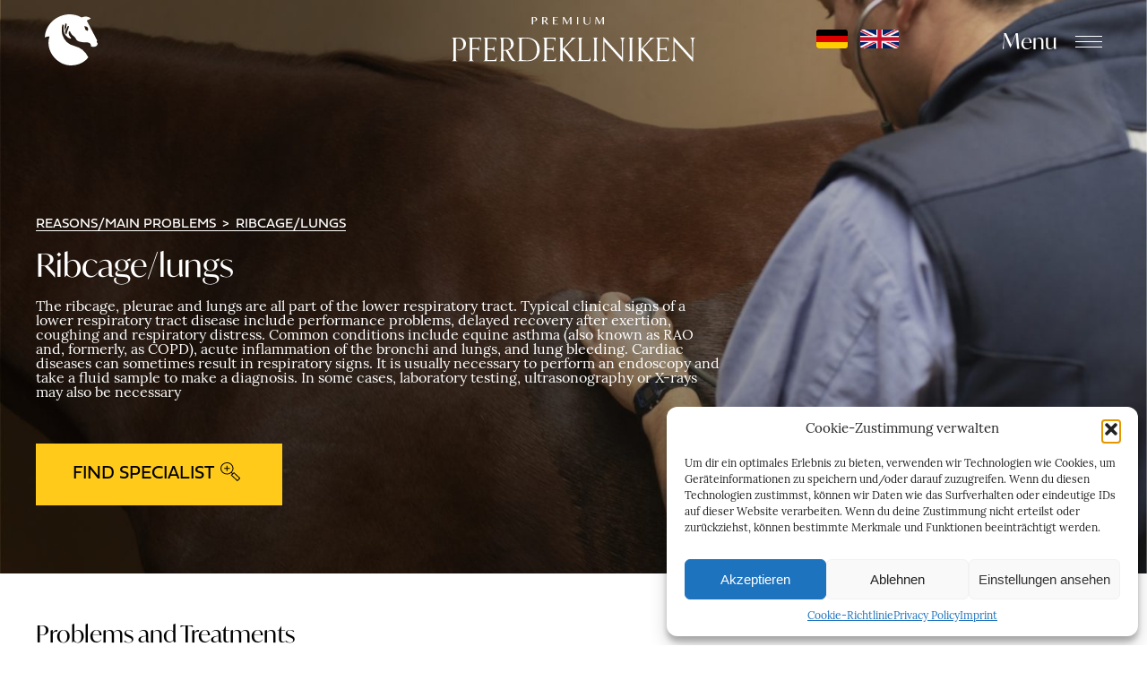

--- FILE ---
content_type: text/html; charset=UTF-8
request_url: https://premiumpferdekliniken.de/en/behandlungen/brustkorb-lunge/
body_size: 11825
content:
<!DOCTYPE html>
<html lang="en-US">
<head>
    <!--<link href="//premiumpferdekliniken.de/wp-content/uploads/omgf/omgf-stylesheet-99-mod-9d0xf/omgf-stylesheet-99-mod-9d0xf.css?ver=1655973843" rel="stylesheet">-->
    <link rel="stylesheet" href="https://use.typekit.net/akh7fxi.css">
    <meta http-equiv="X-UA-Compatible" content="IE=edge">
    <meta name="viewport" content="width=device-width, initial-scale=1">
    <link rel="shortcut icon" href="https://premiumpferdekliniken.de/wp-content/themes/premium-theme/images/favicon.png" type="image/png">
    <meta name='robots' content='index, follow, max-image-preview:large, max-snippet:-1, max-video-preview:-1' />
	<style>img:is([sizes="auto" i], [sizes^="auto," i]) { contain-intrinsic-size: 3000px 1500px }</style>
	
	<!-- This site is optimized with the Yoast SEO plugin v25.2 - https://yoast.com/wordpress/plugins/seo/ -->
	<title>Ribcage/lungs - Premium Pferdekliniken</title>
	<link rel="canonical" href="https://premiumpferdekliniken.de/en/behandlungen/brustkorb-lunge/" />
	<meta property="og:locale" content="en_US" />
	<meta property="og:type" content="article" />
	<meta property="og:title" content="Ribcage/lungs - Premium Pferdekliniken" />
	<meta property="og:description" content="The ribcage, pleurae and lungs are all part of the lower respiratory tract. Typical clinical signs of a lower respiratory tract disease include performance problems, delayed recovery after exertion, coughing and respiratory distress. Common conditions include equine asthma (also known as RAO and, formerly, as COPD), acute inflammation of the bronchi and lungs, and lung bleeding. Cardiac diseases can sometimes result in respiratory signs. It is usually necessary to perform an endoscopy and take a fluid sample to make a diagnosis. In some cases, laboratory testing, ultrasonography or X-rays may also be necessary" />
	<meta property="og:url" content="https://premiumpferdekliniken.de/en/behandlungen/brustkorb-lunge/" />
	<meta property="og:site_name" content="Premium Pferdekliniken" />
	<meta property="article:modified_time" content="2020-09-25T12:35:45+00:00" />
	<meta property="og:image" content="https://premiumpferdekliniken.de/wp-content/uploads/2020/09/brustkorb-lunge.jpg" />
	<meta property="og:image:width" content="2102" />
	<meta property="og:image:height" content="1402" />
	<meta property="og:image:type" content="image/jpeg" />
	<meta name="twitter:card" content="summary_large_image" />
	<script type="application/ld+json" class="yoast-schema-graph">{"@context":"https://schema.org","@graph":[{"@type":"WebPage","@id":"https://premiumpferdekliniken.de/en/behandlungen/brustkorb-lunge/","url":"https://premiumpferdekliniken.de/en/behandlungen/brustkorb-lunge/","name":"Ribcage/lungs - Premium Pferdekliniken","isPartOf":{"@id":"https://premiumpferdekliniken.de/en/#website"},"primaryImageOfPage":{"@id":"https://premiumpferdekliniken.de/en/behandlungen/brustkorb-lunge/#primaryimage"},"image":{"@id":"https://premiumpferdekliniken.de/en/behandlungen/brustkorb-lunge/#primaryimage"},"thumbnailUrl":"https://premiumpferdekliniken.de/wp-content/uploads/2020/09/brustkorb-lunge.jpg","datePublished":"2020-09-08T08:26:28+00:00","dateModified":"2020-09-25T12:35:45+00:00","breadcrumb":{"@id":"https://premiumpferdekliniken.de/en/behandlungen/brustkorb-lunge/#breadcrumb"},"inLanguage":"en-US","potentialAction":[{"@type":"ReadAction","target":[["https://premiumpferdekliniken.de/en/behandlungen/brustkorb-lunge/"]]}]},{"@type":"ImageObject","inLanguage":"en-US","@id":"https://premiumpferdekliniken.de/en/behandlungen/brustkorb-lunge/#primaryimage","url":"https://premiumpferdekliniken.de/wp-content/uploads/2020/09/brustkorb-lunge.jpg","contentUrl":"https://premiumpferdekliniken.de/wp-content/uploads/2020/09/brustkorb-lunge.jpg","width":2102,"height":1402},{"@type":"BreadcrumbList","@id":"https://premiumpferdekliniken.de/en/behandlungen/brustkorb-lunge/#breadcrumb","itemListElement":[{"@type":"ListItem","position":1,"name":"Home","item":"https://premiumpferdekliniken.de/en/"},{"@type":"ListItem","position":2,"name":"Ribcage/lungs"}]},{"@type":"WebSite","@id":"https://premiumpferdekliniken.de/en/#website","url":"https://premiumpferdekliniken.de/en/","name":"Premium Pferdekliniken","description":"Were you ever in a situation in which you needed to take an ill or injured horse to a clinic, but were not sure which one would provide the best care for your horse’s problem? The association Premium Equine Clinics would like to offer you valuable assistance in this decision.","potentialAction":[{"@type":"SearchAction","target":{"@type":"EntryPoint","urlTemplate":"https://premiumpferdekliniken.de/en/?s={search_term_string}"},"query-input":{"@type":"PropertyValueSpecification","valueRequired":true,"valueName":"search_term_string"}}],"inLanguage":"en-US"}]}</script>
	<!-- / Yoast SEO plugin. -->



		<style>
			.lazyload,
			.lazyloading {
				max-width: 100%;
			}
		</style>
		<link rel='stylesheet' id='wp-block-library-css' href='https://premiumpferdekliniken.de/wp-includes/css/dist/block-library/style.min.css?ver=9b59e8aa046cea10d994babd6081c139' type='text/css' media='all' />
<style id='classic-theme-styles-inline-css' type='text/css'>
/*! This file is auto-generated */
.wp-block-button__link{color:#fff;background-color:#32373c;border-radius:9999px;box-shadow:none;text-decoration:none;padding:calc(.667em + 2px) calc(1.333em + 2px);font-size:1.125em}.wp-block-file__button{background:#32373c;color:#fff;text-decoration:none}
</style>
<style id='global-styles-inline-css' type='text/css'>
:root{--wp--preset--aspect-ratio--square: 1;--wp--preset--aspect-ratio--4-3: 4/3;--wp--preset--aspect-ratio--3-4: 3/4;--wp--preset--aspect-ratio--3-2: 3/2;--wp--preset--aspect-ratio--2-3: 2/3;--wp--preset--aspect-ratio--16-9: 16/9;--wp--preset--aspect-ratio--9-16: 9/16;--wp--preset--color--black: #000000;--wp--preset--color--cyan-bluish-gray: #abb8c3;--wp--preset--color--white: #ffffff;--wp--preset--color--pale-pink: #f78da7;--wp--preset--color--vivid-red: #cf2e2e;--wp--preset--color--luminous-vivid-orange: #ff6900;--wp--preset--color--luminous-vivid-amber: #fcb900;--wp--preset--color--light-green-cyan: #7bdcb5;--wp--preset--color--vivid-green-cyan: #00d084;--wp--preset--color--pale-cyan-blue: #8ed1fc;--wp--preset--color--vivid-cyan-blue: #0693e3;--wp--preset--color--vivid-purple: #9b51e0;--wp--preset--gradient--vivid-cyan-blue-to-vivid-purple: linear-gradient(135deg,rgba(6,147,227,1) 0%,rgb(155,81,224) 100%);--wp--preset--gradient--light-green-cyan-to-vivid-green-cyan: linear-gradient(135deg,rgb(122,220,180) 0%,rgb(0,208,130) 100%);--wp--preset--gradient--luminous-vivid-amber-to-luminous-vivid-orange: linear-gradient(135deg,rgba(252,185,0,1) 0%,rgba(255,105,0,1) 100%);--wp--preset--gradient--luminous-vivid-orange-to-vivid-red: linear-gradient(135deg,rgba(255,105,0,1) 0%,rgb(207,46,46) 100%);--wp--preset--gradient--very-light-gray-to-cyan-bluish-gray: linear-gradient(135deg,rgb(238,238,238) 0%,rgb(169,184,195) 100%);--wp--preset--gradient--cool-to-warm-spectrum: linear-gradient(135deg,rgb(74,234,220) 0%,rgb(151,120,209) 20%,rgb(207,42,186) 40%,rgb(238,44,130) 60%,rgb(251,105,98) 80%,rgb(254,248,76) 100%);--wp--preset--gradient--blush-light-purple: linear-gradient(135deg,rgb(255,206,236) 0%,rgb(152,150,240) 100%);--wp--preset--gradient--blush-bordeaux: linear-gradient(135deg,rgb(254,205,165) 0%,rgb(254,45,45) 50%,rgb(107,0,62) 100%);--wp--preset--gradient--luminous-dusk: linear-gradient(135deg,rgb(255,203,112) 0%,rgb(199,81,192) 50%,rgb(65,88,208) 100%);--wp--preset--gradient--pale-ocean: linear-gradient(135deg,rgb(255,245,203) 0%,rgb(182,227,212) 50%,rgb(51,167,181) 100%);--wp--preset--gradient--electric-grass: linear-gradient(135deg,rgb(202,248,128) 0%,rgb(113,206,126) 100%);--wp--preset--gradient--midnight: linear-gradient(135deg,rgb(2,3,129) 0%,rgb(40,116,252) 100%);--wp--preset--font-size--small: 13px;--wp--preset--font-size--medium: 20px;--wp--preset--font-size--large: 36px;--wp--preset--font-size--x-large: 42px;--wp--preset--spacing--20: 0.44rem;--wp--preset--spacing--30: 0.67rem;--wp--preset--spacing--40: 1rem;--wp--preset--spacing--50: 1.5rem;--wp--preset--spacing--60: 2.25rem;--wp--preset--spacing--70: 3.38rem;--wp--preset--spacing--80: 5.06rem;--wp--preset--shadow--natural: 6px 6px 9px rgba(0, 0, 0, 0.2);--wp--preset--shadow--deep: 12px 12px 50px rgba(0, 0, 0, 0.4);--wp--preset--shadow--sharp: 6px 6px 0px rgba(0, 0, 0, 0.2);--wp--preset--shadow--outlined: 6px 6px 0px -3px rgba(255, 255, 255, 1), 6px 6px rgba(0, 0, 0, 1);--wp--preset--shadow--crisp: 6px 6px 0px rgba(0, 0, 0, 1);}:where(.is-layout-flex){gap: 0.5em;}:where(.is-layout-grid){gap: 0.5em;}body .is-layout-flex{display: flex;}.is-layout-flex{flex-wrap: wrap;align-items: center;}.is-layout-flex > :is(*, div){margin: 0;}body .is-layout-grid{display: grid;}.is-layout-grid > :is(*, div){margin: 0;}:where(.wp-block-columns.is-layout-flex){gap: 2em;}:where(.wp-block-columns.is-layout-grid){gap: 2em;}:where(.wp-block-post-template.is-layout-flex){gap: 1.25em;}:where(.wp-block-post-template.is-layout-grid){gap: 1.25em;}.has-black-color{color: var(--wp--preset--color--black) !important;}.has-cyan-bluish-gray-color{color: var(--wp--preset--color--cyan-bluish-gray) !important;}.has-white-color{color: var(--wp--preset--color--white) !important;}.has-pale-pink-color{color: var(--wp--preset--color--pale-pink) !important;}.has-vivid-red-color{color: var(--wp--preset--color--vivid-red) !important;}.has-luminous-vivid-orange-color{color: var(--wp--preset--color--luminous-vivid-orange) !important;}.has-luminous-vivid-amber-color{color: var(--wp--preset--color--luminous-vivid-amber) !important;}.has-light-green-cyan-color{color: var(--wp--preset--color--light-green-cyan) !important;}.has-vivid-green-cyan-color{color: var(--wp--preset--color--vivid-green-cyan) !important;}.has-pale-cyan-blue-color{color: var(--wp--preset--color--pale-cyan-blue) !important;}.has-vivid-cyan-blue-color{color: var(--wp--preset--color--vivid-cyan-blue) !important;}.has-vivid-purple-color{color: var(--wp--preset--color--vivid-purple) !important;}.has-black-background-color{background-color: var(--wp--preset--color--black) !important;}.has-cyan-bluish-gray-background-color{background-color: var(--wp--preset--color--cyan-bluish-gray) !important;}.has-white-background-color{background-color: var(--wp--preset--color--white) !important;}.has-pale-pink-background-color{background-color: var(--wp--preset--color--pale-pink) !important;}.has-vivid-red-background-color{background-color: var(--wp--preset--color--vivid-red) !important;}.has-luminous-vivid-orange-background-color{background-color: var(--wp--preset--color--luminous-vivid-orange) !important;}.has-luminous-vivid-amber-background-color{background-color: var(--wp--preset--color--luminous-vivid-amber) !important;}.has-light-green-cyan-background-color{background-color: var(--wp--preset--color--light-green-cyan) !important;}.has-vivid-green-cyan-background-color{background-color: var(--wp--preset--color--vivid-green-cyan) !important;}.has-pale-cyan-blue-background-color{background-color: var(--wp--preset--color--pale-cyan-blue) !important;}.has-vivid-cyan-blue-background-color{background-color: var(--wp--preset--color--vivid-cyan-blue) !important;}.has-vivid-purple-background-color{background-color: var(--wp--preset--color--vivid-purple) !important;}.has-black-border-color{border-color: var(--wp--preset--color--black) !important;}.has-cyan-bluish-gray-border-color{border-color: var(--wp--preset--color--cyan-bluish-gray) !important;}.has-white-border-color{border-color: var(--wp--preset--color--white) !important;}.has-pale-pink-border-color{border-color: var(--wp--preset--color--pale-pink) !important;}.has-vivid-red-border-color{border-color: var(--wp--preset--color--vivid-red) !important;}.has-luminous-vivid-orange-border-color{border-color: var(--wp--preset--color--luminous-vivid-orange) !important;}.has-luminous-vivid-amber-border-color{border-color: var(--wp--preset--color--luminous-vivid-amber) !important;}.has-light-green-cyan-border-color{border-color: var(--wp--preset--color--light-green-cyan) !important;}.has-vivid-green-cyan-border-color{border-color: var(--wp--preset--color--vivid-green-cyan) !important;}.has-pale-cyan-blue-border-color{border-color: var(--wp--preset--color--pale-cyan-blue) !important;}.has-vivid-cyan-blue-border-color{border-color: var(--wp--preset--color--vivid-cyan-blue) !important;}.has-vivid-purple-border-color{border-color: var(--wp--preset--color--vivid-purple) !important;}.has-vivid-cyan-blue-to-vivid-purple-gradient-background{background: var(--wp--preset--gradient--vivid-cyan-blue-to-vivid-purple) !important;}.has-light-green-cyan-to-vivid-green-cyan-gradient-background{background: var(--wp--preset--gradient--light-green-cyan-to-vivid-green-cyan) !important;}.has-luminous-vivid-amber-to-luminous-vivid-orange-gradient-background{background: var(--wp--preset--gradient--luminous-vivid-amber-to-luminous-vivid-orange) !important;}.has-luminous-vivid-orange-to-vivid-red-gradient-background{background: var(--wp--preset--gradient--luminous-vivid-orange-to-vivid-red) !important;}.has-very-light-gray-to-cyan-bluish-gray-gradient-background{background: var(--wp--preset--gradient--very-light-gray-to-cyan-bluish-gray) !important;}.has-cool-to-warm-spectrum-gradient-background{background: var(--wp--preset--gradient--cool-to-warm-spectrum) !important;}.has-blush-light-purple-gradient-background{background: var(--wp--preset--gradient--blush-light-purple) !important;}.has-blush-bordeaux-gradient-background{background: var(--wp--preset--gradient--blush-bordeaux) !important;}.has-luminous-dusk-gradient-background{background: var(--wp--preset--gradient--luminous-dusk) !important;}.has-pale-ocean-gradient-background{background: var(--wp--preset--gradient--pale-ocean) !important;}.has-electric-grass-gradient-background{background: var(--wp--preset--gradient--electric-grass) !important;}.has-midnight-gradient-background{background: var(--wp--preset--gradient--midnight) !important;}.has-small-font-size{font-size: var(--wp--preset--font-size--small) !important;}.has-medium-font-size{font-size: var(--wp--preset--font-size--medium) !important;}.has-large-font-size{font-size: var(--wp--preset--font-size--large) !important;}.has-x-large-font-size{font-size: var(--wp--preset--font-size--x-large) !important;}
:where(.wp-block-post-template.is-layout-flex){gap: 1.25em;}:where(.wp-block-post-template.is-layout-grid){gap: 1.25em;}
:where(.wp-block-columns.is-layout-flex){gap: 2em;}:where(.wp-block-columns.is-layout-grid){gap: 2em;}
:root :where(.wp-block-pullquote){font-size: 1.5em;line-height: 1.6;}
</style>
<link rel='stylesheet' id='cmplz-general-css' href='https://premiumpferdekliniken.de/wp-content/plugins/complianz-gdpr/assets/css/cookieblocker.min.css?ver=1765267548' type='text/css' media='all' />

<link rel='stylesheet' id='style-css' href='https://premiumpferdekliniken.de/wp-content/themes/premium-theme/style.css?ver=2010161324' type='text/css' media='all' />
<link rel="https://api.w.org/" href="https://premiumpferdekliniken.de/en/wp-json/" /><link rel="EditURI" type="application/rsd+xml" title="RSD" href="https://premiumpferdekliniken.de/xmlrpc.php?rsd" />

<link rel='shortlink' href='https://premiumpferdekliniken.de/en/?p=381' />
<link rel="alternate" title="oEmbed (JSON)" type="application/json+oembed" href="https://premiumpferdekliniken.de/en/wp-json/oembed/1.0/embed?url=https%3A%2F%2Fpremiumpferdekliniken.de%2Fen%2Fbehandlungen%2Fbrustkorb-lunge%2F" />
<link rel="alternate" title="oEmbed (XML)" type="text/xml+oembed" href="https://premiumpferdekliniken.de/en/wp-json/oembed/1.0/embed?url=https%3A%2F%2Fpremiumpferdekliniken.de%2Fen%2Fbehandlungen%2Fbrustkorb-lunge%2F&#038;format=xml" />
<link hreflang="de" href="https://premiumpferdekliniken.de/de/behandlungen/brustkorb-lunge/" rel="alternate" />
<link hreflang="en" href="https://premiumpferdekliniken.de/en/behandlungen/brustkorb-lunge/" rel="alternate" />
<link hreflang="x-default" href="https://premiumpferdekliniken.de/behandlungen/brustkorb-lunge/" rel="alternate" />
<meta name="generator" content="qTranslate-XT 3.15.2" />
			<style>.cmplz-hidden {
					display: none !important;
				}</style>		<script>
			document.documentElement.className = document.documentElement.className.replace('no-js', 'js');
		</script>
				<style>
			.no-js img.lazyload {
				display: none;
			}

			figure.wp-block-image img.lazyloading {
				min-width: 150px;
			}

			.lazyload,
			.lazyloading {
				--smush-placeholder-width: 100px;
				--smush-placeholder-aspect-ratio: 1/1;
				width: var(--smush-image-width, var(--smush-placeholder-width)) !important;
				aspect-ratio: var(--smush-image-aspect-ratio, var(--smush-placeholder-aspect-ratio)) !important;
			}

						.lazyload {
				opacity: 0;
			}

			.lazyloading {
				border: 0 !important;
				opacity: 1;
				background: rgba(255, 255, 255, 0) url('https://premiumpferdekliniken.de/wp-content/plugins/wp-smushit/app/assets/images/smush-lazyloader-1.gif') no-repeat center !important;
				background-size: 16px auto !important;
				min-width: 16px;
			}

					</style>
		    <!--<script id="Cookiebot" async src="https://consent.cookiebot.com/uc.js" data-cbid="5fa01200-adf3-424d-a2ef-7464088afcca" data-blockingmode="auto" type="text/javascript"></script>-->
    <!-- Global site tag (gtag.js) - Google Analytics -->
    <!--<script type="text/plain" data-service="google-analytics" data-category="statistics" async data-cmplz-src="https://www.googletagmanager.com/gtag/js?id=UA-178010380-1"></script>
    <script>
        window.dataLayer = window.dataLayer || [];
        function gtag(){dataLayer.push(arguments);}
        gtag('js', new Date());
        gtag('config', 'UA-178010380-1');
    </script>-->
</head>
<body data-cmplz=1 class="wp-singular premium_behandlungen-template-default single single-premium_behandlungen postid-381 wp-theme-premium-theme">
<header class="main-header flex justify-between align-center" data-color-scheme="light">
    <div class="xs-auto main-header__logo__icon"><a href="https://premiumpferdekliniken.de/en"><img src="https://premiumpferdekliniken.de/wp-content/themes/premium-theme/images/premium-pferdekliniken-logo-icon.svg" alt="Premium Pferdekliniken" class="svg"></a></div>
    <div class="xs-auto show-for-medium"></div>
    <div class="xs-auto main-header__logo text-center"><a href="https://premiumpferdekliniken.de/en"><img src="https://premiumpferdekliniken.de/wp-content/themes/premium-theme/images/premium-pferdekliniken-logo.svg" alt="Premium Pferdekliniken" class="svg"></a></div>
    <div class="xs-auto show-for-medium text-right">
                <a href="https://premiumpferdekliniken.de/de/behandlungen/brustkorb-lunge" class="main-header__lang "><img src="https://premiumpferdekliniken.de/wp-content/themes/premium-theme/images/de-flag.svg" alt="DE"></a>
        <a href="https://premiumpferdekliniken.de/en/behandlungen/brustkorb-lunge" class="main-header__lang active"><img data-src="https://premiumpferdekliniken.de/wp-content/themes/premium-theme/images/en-flag.png" alt="EN" src="[data-uri]" class="lazyload" style="--smush-placeholder-width: 43px; --smush-placeholder-aspect-ratio: 43/21;"></a>
    </div>
    <div class="xs-auto text-right">
        <div class="main-header__toggle">
            <span>Menu</span>
            <i class="icon icon--menu"></i>
        </div>
    </div>
    <nav class="main-header__nav">
        <ul id="menu-header" class=""><li id="menu-item-106" class="menu-item menu-item-type-post_type menu-item-object-page menu-item-home menu-item-106"><a href="https://premiumpferdekliniken.de/en/">Home</a></li>
<li id="menu-item-657" class="menu-item menu-item-type-post_type menu-item-object-page menu-item-657"><a href="https://premiumpferdekliniken.de/en/die-pferdemedizin-im-wandel-der-zeit/">Introduction</a></li>
<li id="menu-item-658" class="menu-item menu-item-type-post_type menu-item-object-page menu-item-658"><a href="https://premiumpferdekliniken.de/en/buch/">Book</a></li>
<li id="menu-item-659" class="menu-item menu-item-type-custom menu-item-object-custom menu-item-659"><a href="/en/#behandlungen">Problems and Treatments</a></li>
<li id="menu-item-656" class="menu-item menu-item-type-post_type_archive menu-item-object-premium_kliniken menu-item-656"><a href="https://premiumpferdekliniken.de/en/kliniken/">Clinics</a></li>
<li id="menu-item-18" class="menu-item menu-item-type-post_type menu-item-object-page menu-item-18"><a href="https://premiumpferdekliniken.de/en/kontakt/">Contact</a></li>
<li id="menu-item-706" class="menu-item menu-item-type-custom menu-item-object-custom menu-item-706"><a href="#">&#8212;</a></li>
<li id="menu-item-104" class="menu-item menu-item-type-post_type menu-item-object-page menu-item-104"><a href="https://premiumpferdekliniken.de/en/impressum/">Imprint</a></li>
<li id="menu-item-109" class="menu-item menu-item-type-post_type menu-item-object-page menu-item-privacy-policy menu-item-109"><a rel="privacy-policy" href="https://premiumpferdekliniken.de/en/datenschutzerklaerung/">Privacy Policy</a></li>
</ul>        <a href="https://premiumpferdekliniken.de/de/behandlungen/brustkorb-lunge" class="main-header__lang hide-for-medium "><img src="https://premiumpferdekliniken.de/wp-content/themes/premium-theme/images/de-flag.svg" alt="DE"></a>
        <a href="https://premiumpferdekliniken.de/en/behandlungen/brustkorb-lunge" class="main-header__lang hide-for-medium active"><img data-src="https://premiumpferdekliniken.de/wp-content/themes/premium-theme/images/en-flag.png" alt="EN" src="[data-uri]" class="lazyload" style="--smush-placeholder-width: 43px; --smush-placeholder-aspect-ratio: 43/21;"></a>
    </nav>
</header>
<section class="hero small">
    <div class="hero__image">
        <img width="1920" height="1281" data-src="https://premiumpferdekliniken.de/wp-content/uploads/2020/09/brustkorb-lunge-1920x1281.jpg" class="attachment-full-hd size-full-hd wp-post-image lazyload" alt="" data-sizes="100vw" decoding="async" data-srcset="https://premiumpferdekliniken.de/wp-content/uploads/2020/09/brustkorb-lunge-1920x1281.jpg 1920w, https://premiumpferdekliniken.de/wp-content/uploads/2020/09/brustkorb-lunge-300x200.jpg 300w, https://premiumpferdekliniken.de/wp-content/uploads/2020/09/brustkorb-lunge-1024x683.jpg 1024w, https://premiumpferdekliniken.de/wp-content/uploads/2020/09/brustkorb-lunge-768x512.jpg 768w, https://premiumpferdekliniken.de/wp-content/uploads/2020/09/brustkorb-lunge-1536x1024.jpg 1536w, https://premiumpferdekliniken.de/wp-content/uploads/2020/09/brustkorb-lunge-2048x1366.jpg 2048w" src="[data-uri]" style="--smush-placeholder-width: 1920px; --smush-placeholder-aspect-ratio: 1920/1281;" />    </div>
    <div class="hero__content">
        <div class="hero__content__center"></div>
        <div class="hero__content__bottom">
            <nav class="breadcrumbs">
                <ul>
                    <li><a href="https://premiumpferdekliniken.de/en#behandlungen">Reasons/main problems</a></li>
                    <li><a href="https://premiumpferdekliniken.de/en/behandlungen/brustkorb-lunge/">Ribcage/lungs</a></li>
                </ul>
            </nav>
            <h1>Ribcage/lungs</h1>
            <p>The ribcage, pleurae and lungs are all part of the lower respiratory tract. Typical clinical signs of a lower respiratory tract disease include performance problems, delayed recovery after exertion, coughing and respiratory distress. Common conditions include equine asthma (also known as RAO and, formerly, as COPD), acute inflammation of the bronchi and lungs, and lung bleeding. Cardiac diseases can sometimes result in respiratory signs. It is usually necessary to perform an endoscopy and take a fluid sample to make a diagnosis. In some cases, laboratory testing, ultrasonography or X-rays may also be necessary</p>
            <a class="cta cta--search" data-scroll="#specialists">Find specialist</a>
        </div>
    </div>
</section>

<section>
    <div class="container content">
        <h2>Problems and Treatments</h2>
        <div class="flex treatment__problems">
                            <div class="xs-12 md-6 lg-4 treatment__problem">
                    <div class="treatment__problem__title"><h3>Cough</h3></div>
                    <div class="treatment__problem__specialties">
                        <div class="treatment__problem__specialties__inner">
                                                            <div class="flex align-start">
                                    <div class="xs-shrink">
                                        <div class="circle-image">
                                            <img width="1" height="1" src="https://premiumpferdekliniken.de/wp-content/uploads/2020/08/Innere-Medizin1.svg" class="attachment-medium size-medium" alt="" decoding="async" />                                        </div>
                                    </div>
                                    <div class="xs-12 md-auto">
                                        <h4>Internal medicine</h4>
                                        <p>The specialist field of internal medicine subsumes a number of subareas and deals with the diagnosis and treatment of diseases of the internal organs. These include diseases of the gastrointestinal tract, the respiratory system, the urinary system, the blood and blood-forming organs, the muscles, the nervous system and the skin, plus hormonal and metabolic disorders and all infectious diseases.</p>
                                    </div>
                                </div>
                                                            <div class="flex align-start">
                                    <div class="xs-shrink">
                                        <div class="circle-image">
                                            <img width="1" height="1" src="https://premiumpferdekliniken.de/wp-content/uploads/2020/09/Kardiologie.svg" class="attachment-medium size-medium" alt="" decoding="async" />                                        </div>
                                    </div>
                                    <div class="xs-12 md-auto">
                                        <h4>Cardiology</h4>
                                        <p>Cardiology is a separate specialty within the field of internal medicine and concerns the diagnosis and treatment of cardiovascular diseases and disorders, including cardiac arrhythmias, valve disorders, myocardial and pericardial disease and congenital cardiac malformations.</p>
                                    </div>
                                </div>
                                                            <div class="flex align-start">
                                    <div class="xs-shrink">
                                        <div class="circle-image">
                                            <img width="1" height="1" src="https://premiumpferdekliniken.de/wp-content/uploads/2020/09/Sportmedizin.svg" class="attachment-medium size-medium" alt="" decoding="async" />                                        </div>
                                    </div>
                                    <div class="xs-12 md-auto">
                                        <h4>Sports medicine</h4>
                                        <p>Sports medicine entails the diagnosis and treatment of performance-related diseases and illnesses in sport horses and workhorses. Special dynamic examination methods are often used in this field, including performance tests, endoscopy during exercise, kinetic and kinematic gait analysis, and saddle pressure measurements.</p>
                                    </div>
                                </div>
                                                            <div class="flex align-start">
                                    <div class="xs-shrink">
                                        <div class="circle-image">
                                            <img width="1" height="1" src="https://premiumpferdekliniken.de/wp-content/uploads/2020/09/Bildgebende-Diagnostik.svg" class="attachment-medium size-medium" alt="" decoding="async" />                                        </div>
                                    </div>
                                    <div class="xs-12 md-auto">
                                        <h4>Diagnostic imaging</h4>
                                        <p>Diagnostic imaging is the process of examining a horse using digital X-ray technology, ultrasound, computed tomography (CT), magnetic resonant imaging (MRI) and scintigraphy. Nowadays, many of these diagnostic techniques do not require general anaesthesia and can be performed on a standing horse.</p>
                                    </div>
                                </div>
                                                    </div>
                    </div>
                </div>
                            <div class="xs-12 md-6 lg-4 treatment__problem">
                    <div class="treatment__problem__title"><h3>Respiratory distress</h3></div>
                    <div class="treatment__problem__specialties">
                        <div class="treatment__problem__specialties__inner">
                                                            <div class="flex align-start">
                                    <div class="xs-shrink">
                                        <div class="circle-image">
                                            <img width="1" height="1" src="https://premiumpferdekliniken.de/wp-content/uploads/2020/08/Weichteilchirurgie1.svg" class="attachment-medium size-medium" alt="" decoding="async" />                                        </div>
                                    </div>
                                    <div class="xs-12 md-auto">
                                        <h4>Soft tissue surgery</h4>
                                        <p>Equine soft tissue surgery primarily relates to abdominal/colic surgery and operations in the region of the urinary system, the sexual organs, and the upper and lower respiratory tracts, as well as operations on the skin.</p>
                                    </div>
                                </div>
                                                            <div class="flex align-start">
                                    <div class="xs-shrink">
                                        <div class="circle-image">
                                            <img width="1" height="1" src="https://premiumpferdekliniken.de/wp-content/uploads/2020/08/Innere-Medizin1.svg" class="attachment-medium size-medium" alt="" decoding="async" />                                        </div>
                                    </div>
                                    <div class="xs-12 md-auto">
                                        <h4>Internal medicine</h4>
                                        <p>The specialist field of internal medicine subsumes a number of subareas and deals with the diagnosis and treatment of diseases of the internal organs. These include diseases of the gastrointestinal tract, the respiratory system, the urinary system, the blood and blood-forming organs, the muscles, the nervous system and the skin, plus hormonal and metabolic disorders and all infectious diseases.</p>
                                    </div>
                                </div>
                                                            <div class="flex align-start">
                                    <div class="xs-shrink">
                                        <div class="circle-image">
                                            <img width="1" height="1" src="https://premiumpferdekliniken.de/wp-content/uploads/2020/09/Kardiologie.svg" class="attachment-medium size-medium" alt="" decoding="async" />                                        </div>
                                    </div>
                                    <div class="xs-12 md-auto">
                                        <h4>Cardiology</h4>
                                        <p>Cardiology is a separate specialty within the field of internal medicine and concerns the diagnosis and treatment of cardiovascular diseases and disorders, including cardiac arrhythmias, valve disorders, myocardial and pericardial disease and congenital cardiac malformations.</p>
                                    </div>
                                </div>
                                                            <div class="flex align-start">
                                    <div class="xs-shrink">
                                        <div class="circle-image">
                                            <img width="1" height="1" src="https://premiumpferdekliniken.de/wp-content/uploads/2020/09/Intensiv-und-Notfallmedizin.svg" class="attachment-medium size-medium" alt="" decoding="async" />                                        </div>
                                    </div>
                                    <div class="xs-12 md-auto">
                                        <h4>Intensive care and emergency medicine</h4>
                                        <p>Intensive care and emergency medicine involves administering first aid in serious emergencies as well as providing care to and monitoring horses and foals with life-threatening illnesses. This also includes post-operative care to patients in need of intensive care.</p>
                                    </div>
                                </div>
                                                            <div class="flex align-start">
                                    <div class="xs-shrink">
                                        <div class="circle-image">
                                            <img width="1" height="1" src="https://premiumpferdekliniken.de/wp-content/uploads/2020/09/Bildgebende-Diagnostik.svg" class="attachment-medium size-medium" alt="" decoding="async" />                                        </div>
                                    </div>
                                    <div class="xs-12 md-auto">
                                        <h4>Diagnostic imaging</h4>
                                        <p>Diagnostic imaging is the process of examining a horse using digital X-ray technology, ultrasound, computed tomography (CT), magnetic resonant imaging (MRI) and scintigraphy. Nowadays, many of these diagnostic techniques do not require general anaesthesia and can be performed on a standing horse.</p>
                                    </div>
                                </div>
                                                    </div>
                    </div>
                </div>
                    </div>
    </div>
</section>

<section id="specialists">
    <div class="container content">
        <h2>Our Premium Equine Hospitals</h2>
                    <div class="flex treatment__clinic">
                <div class="xs-shrink">
                    <a href="https://premiumpferdekliniken.de/en/kliniken/pferdeklinik-der-vetsuisse-fakultaet-der-universitaet-zuerich/">
                        <div class="circle-image"><img width="300" height="300" data-src="https://premiumpferdekliniken.de/wp-content/uploads/2020/08/0002_1920px-Universitaet_Zuerich_logo.svg-300x300.png" class="attachment-medium size-medium lazyload" alt="" decoding="async" data-srcset="https://premiumpferdekliniken.de/wp-content/uploads/2020/08/0002_1920px-Universitaet_Zuerich_logo.svg-300x300.png 300w, https://premiumpferdekliniken.de/wp-content/uploads/2020/08/0002_1920px-Universitaet_Zuerich_logo.svg-150x150.png 150w, https://premiumpferdekliniken.de/wp-content/uploads/2020/08/0002_1920px-Universitaet_Zuerich_logo.svg-768x768.png 768w, https://premiumpferdekliniken.de/wp-content/uploads/2020/08/0002_1920px-Universitaet_Zuerich_logo.svg.png 1000w" data-sizes="(max-width: 300px) 100vw, 300px" src="[data-uri]" style="--smush-placeholder-width: 300px; --smush-placeholder-aspect-ratio: 300/300;" /></div>
                    </a>
                </div>
                <div class="xs-auto">
                    <a href="https://premiumpferdekliniken.de/en/kliniken/pferdeklinik-der-vetsuisse-fakultaet-der-universitaet-zuerich/"><h3>Equine Hospital of the Vetsuisse Faculty, University of Zurich</h3></a>
                    <div class="flex align-center">
                        <img src="https://premiumpferdekliniken.de/wp-content/themes/premium-theme/images/location-icon.svg" class="xs-shrink">
                        <span class="xs-auto">Zürich, Switzerland</span>
                    </div>
                </div>
                <a href="https://premiumpferdekliniken.de/en/kliniken/pferdeklinik-der-vetsuisse-fakultaet-der-universitaet-zuerich/" class="cta">Show profile</a>
            </div>
                    <div class="flex treatment__clinic">
                <div class="xs-shrink">
                    <a href="https://premiumpferdekliniken.de/en/kliniken/pferdeklinik-burg-mu%cc%88ggenhausen/">
                        <div class="circle-image"><img width="300" height="300" data-src="https://premiumpferdekliniken.de/wp-content/uploads/2020/08/0000_logo-great-300x300.png" class="attachment-medium size-medium lazyload" alt="" decoding="async" data-srcset="https://premiumpferdekliniken.de/wp-content/uploads/2020/08/0000_logo-great-300x300.png 300w, https://premiumpferdekliniken.de/wp-content/uploads/2020/08/0000_logo-great-150x150.png 150w, https://premiumpferdekliniken.de/wp-content/uploads/2020/08/0000_logo-great-768x768.png 768w, https://premiumpferdekliniken.de/wp-content/uploads/2020/08/0000_logo-great.png 1000w" data-sizes="(max-width: 300px) 100vw, 300px" src="[data-uri]" style="--smush-placeholder-width: 300px; --smush-placeholder-aspect-ratio: 300/300;" /></div>
                    </a>
                </div>
                <div class="xs-auto">
                    <a href="https://premiumpferdekliniken.de/en/kliniken/pferdeklinik-burg-mu%cc%88ggenhausen/"><h3>Equine Hospital Burg Müggenhausen GmbH</h3></a>
                    <div class="flex align-center">
                        <img src="https://premiumpferdekliniken.de/wp-content/themes/premium-theme/images/location-icon.svg" class="xs-shrink">
                        <span class="xs-auto">Weilerswist-Müggenhausen, Germany</span>
                    </div>
                </div>
                <a href="https://premiumpferdekliniken.de/en/kliniken/pferdeklinik-burg-mu%cc%88ggenhausen/" class="cta">Show profile</a>
            </div>
                    <div class="flex treatment__clinic">
                <div class="xs-shrink">
                    <a href="https://premiumpferdekliniken.de/en/kliniken/pferdeklinik-niederlenz/">
                        <div class="circle-image"><img width="300" height="300" data-src="https://premiumpferdekliniken.de/wp-content/uploads/2020/08/0004_niederlenz-300x300.png" class="attachment-medium size-medium lazyload" alt="" decoding="async" data-srcset="https://premiumpferdekliniken.de/wp-content/uploads/2020/08/0004_niederlenz-300x300.png 300w, https://premiumpferdekliniken.de/wp-content/uploads/2020/08/0004_niederlenz-150x150.png 150w, https://premiumpferdekliniken.de/wp-content/uploads/2020/08/0004_niederlenz-768x768.png 768w, https://premiumpferdekliniken.de/wp-content/uploads/2020/08/0004_niederlenz.png 1000w" data-sizes="(max-width: 300px) 100vw, 300px" src="[data-uri]" style="--smush-placeholder-width: 300px; --smush-placeholder-aspect-ratio: 300/300;" /></div>
                    </a>
                </div>
                <div class="xs-auto">
                    <a href="https://premiumpferdekliniken.de/en/kliniken/pferdeklinik-niederlenz/"><h3>Equine Hospital Niederlenz AG</h3></a>
                    <div class="flex align-center">
                        <img src="https://premiumpferdekliniken.de/wp-content/themes/premium-theme/images/location-icon.svg" class="xs-shrink">
                        <span class="xs-auto">Niederlenz, Switzerland</span>
                    </div>
                </div>
                <a href="https://premiumpferdekliniken.de/en/kliniken/pferdeklinik-niederlenz/" class="cta">Show profile</a>
            </div>
                    <div class="flex treatment__clinic">
                <div class="xs-shrink">
                    <a href="https://premiumpferdekliniken.de/en/kliniken/pferdeklinik-seeburg/">
                        <div class="circle-image"><img width="300" height="300" data-src="https://premiumpferdekliniken.de/wp-content/uploads/2020/08/0005_1544445_185260668349962_1575907969_n-300x300.png" class="attachment-medium size-medium lazyload" alt="" decoding="async" data-srcset="https://premiumpferdekliniken.de/wp-content/uploads/2020/08/0005_1544445_185260668349962_1575907969_n-300x300.png 300w, https://premiumpferdekliniken.de/wp-content/uploads/2020/08/0005_1544445_185260668349962_1575907969_n-150x150.png 150w, https://premiumpferdekliniken.de/wp-content/uploads/2020/08/0005_1544445_185260668349962_1575907969_n-768x768.png 768w, https://premiumpferdekliniken.de/wp-content/uploads/2020/08/0005_1544445_185260668349962_1575907969_n.png 1000w" data-sizes="(max-width: 300px) 100vw, 300px" src="[data-uri]" style="--smush-placeholder-width: 300px; --smush-placeholder-aspect-ratio: 300/300;" /></div>
                    </a>
                </div>
                <div class="xs-auto">
                    <a href="https://premiumpferdekliniken.de/en/kliniken/pferdeklinik-seeburg/"><h3>Equine Hospital Seeburg GmbH</h3></a>
                    <div class="flex align-center">
                        <img src="https://premiumpferdekliniken.de/wp-content/themes/premium-theme/images/location-icon.svg" class="xs-shrink">
                        <span class="xs-auto">Dallgow-Döberitz, Germany</span>
                    </div>
                </div>
                <a href="https://premiumpferdekliniken.de/en/kliniken/pferdeklinik-seeburg/" class="cta">Show profile</a>
            </div>
                    <div class="flex treatment__clinic">
                <div class="xs-shrink">
                    <a href="https://premiumpferdekliniken.de/en/kliniken/pferdeklinik-tillysburg/">
                        <div class="circle-image"><img width="300" height="300" data-src="https://premiumpferdekliniken.de/wp-content/uploads/2020/08/0001_pferdeklinik-tillysburg-300x300.png" class="attachment-medium size-medium lazyload" alt="" decoding="async" data-srcset="https://premiumpferdekliniken.de/wp-content/uploads/2020/08/0001_pferdeklinik-tillysburg-300x300.png 300w, https://premiumpferdekliniken.de/wp-content/uploads/2020/08/0001_pferdeklinik-tillysburg-150x150.png 150w, https://premiumpferdekliniken.de/wp-content/uploads/2020/08/0001_pferdeklinik-tillysburg-768x768.png 768w, https://premiumpferdekliniken.de/wp-content/uploads/2020/08/0001_pferdeklinik-tillysburg.png 1000w" data-sizes="(max-width: 300px) 100vw, 300px" src="[data-uri]" style="--smush-placeholder-width: 300px; --smush-placeholder-aspect-ratio: 300/300;" /></div>
                    </a>
                </div>
                <div class="xs-auto">
                    <a href="https://premiumpferdekliniken.de/en/kliniken/pferdeklinik-tillysburg/"><h3>Equine Hospital Tillysburg GmbH &#038; Co. KG</h3></a>
                    <div class="flex align-center">
                        <img src="https://premiumpferdekliniken.de/wp-content/themes/premium-theme/images/location-icon.svg" class="xs-shrink">
                        <span class="xs-auto">Sankt Florian, Austria</span>
                    </div>
                </div>
                <a href="https://premiumpferdekliniken.de/en/kliniken/pferdeklinik-tillysburg/" class="cta">Show profile</a>
            </div>
                    <div class="flex treatment__clinic">
                <div class="xs-shrink">
                    <a href="https://premiumpferdekliniken.de/en/kliniken/pferdeklinik-barkhof/">
                        <div class="circle-image"><img width="300" height="300" data-src="https://premiumpferdekliniken.de/wp-content/uploads/2020/08/0003_barkhof-300x300.png" class="attachment-medium size-medium lazyload" alt="" decoding="async" data-srcset="https://premiumpferdekliniken.de/wp-content/uploads/2020/08/0003_barkhof-300x300.png 300w, https://premiumpferdekliniken.de/wp-content/uploads/2020/08/0003_barkhof-150x150.png 150w, https://premiumpferdekliniken.de/wp-content/uploads/2020/08/0003_barkhof-768x768.png 768w, https://premiumpferdekliniken.de/wp-content/uploads/2020/08/0003_barkhof.png 1000w" data-sizes="(max-width: 300px) 100vw, 300px" src="[data-uri]" style="--smush-placeholder-width: 300px; --smush-placeholder-aspect-ratio: 300/300;" /></div>
                    </a>
                </div>
                <div class="xs-auto">
                    <a href="https://premiumpferdekliniken.de/en/kliniken/pferdeklinik-barkhof/"><h3>Equine Hospital Barkhof</h3></a>
                    <div class="flex align-center">
                        <img src="https://premiumpferdekliniken.de/wp-content/themes/premium-theme/images/location-icon.svg" class="xs-shrink">
                        <span class="xs-auto">Sottrum-Barkhof, Germany</span>
                    </div>
                </div>
                <a href="https://premiumpferdekliniken.de/en/kliniken/pferdeklinik-barkhof/" class="cta">Show profile</a>
            </div>
            </div>
</section>

<section>
    <div class="container content">
        <div class="banner multi-layer">
            <div class="flex align-center multi-layer__content">
                <div class="xs-12 md-auto"><p>Are you unsure which clinic fits you the best?</p></div>
                <div class="xs-12 md-shrink"><a class="cta" href="https://premiumpferdekliniken.de/en/kontakt/">Contact us</a></div>
            </div>
        </div>
    </div>
</section>

<footer class="main-footer bg--mid-grey">
    <div class="container">
        <div class="main-footer__logo">
            <img src="https://premiumpferdekliniken.de/wp-content/themes/premium-theme/images/premium-pferdekliniken-logo-icon.svg" alt="Premium Pferdekliniken">
            <img src="https://premiumpferdekliniken.de/wp-content/themes/premium-theme/images/premium-pferdekliniken-logo.svg" alt="Premium Pferdekliniken">
        </div>
        <nav>
            <ul id="menu-footer" class=""><li id="menu-item-707" class="menu-item menu-item-type-post_type menu-item-object-page menu-item-home menu-item-707"><a href="https://premiumpferdekliniken.de/en/">Home</a></li>
<li id="menu-item-712" class="menu-item menu-item-type-custom menu-item-object-custom menu-item-712"><a href="/en/#behandlungen">Presenting problems and specialist areas</a></li>
<li id="menu-item-711" class="menu-item menu-item-type-post_type_archive menu-item-object-premium_kliniken menu-item-711"><a href="https://premiumpferdekliniken.de/en/kliniken/">Clinics</a></li>
<li id="menu-item-710" class="menu-item menu-item-type-post_type menu-item-object-page menu-item-710"><a href="https://premiumpferdekliniken.de/en/kontakt/">Contact</a></li>
<li id="menu-item-1168" class="menu-item menu-item-type-post_type menu-item-object-page menu-item-1168"><a href="https://premiumpferdekliniken.de/en/presse/">Press</a></li>
<li id="menu-item-709" class="menu-item menu-item-type-post_type menu-item-object-page menu-item-709"><a href="https://premiumpferdekliniken.de/en/impressum/">Imprint</a></li>
<li id="menu-item-708" class="menu-item menu-item-type-post_type menu-item-object-page menu-item-privacy-policy menu-item-708"><a rel="privacy-policy" href="https://premiumpferdekliniken.de/en/datenschutzerklaerung/">Privacy Policy</a></li>
<li id="menu-item-1217" class="menu-item menu-item-type-post_type menu-item-object-page menu-item-1217"><a href="https://premiumpferdekliniken.de/en/cookie-richtlinie-eu/">Cookie-Richtlinie (EU)</a></li>
<li class="menu-item main-footer__social">Follow us on<br><a href="https://www.instagram.com/premium_pferdekliniken/" target="_blank" rel="nofollow noopener"><img src="https://premiumpferdekliniken.de/wp-content/themes/premium-theme/images/instagram.svg" class="svg"> Instagram</a><br><a href="https://www.facebook.com/Premium-Pferdekliniken-104810808026524" target="_blank" rel="nofollow noopener"><img src="https://premiumpferdekliniken.de/wp-content/themes/premium-theme/images/facebook.svg" class="svg"> Facebook</a></li></ul>        </nav>
        <div class="main-footer__bottom">
            <div class="flex justify-between">
                <div>Design: <a target="_blank" href="https://www.pixelperfektion.de" rel="nofollow noopener">Pixelperfektion</a></div>
                <div>Premium Pferdekliniken &copy; 2026</div>
            </div>
        </div>
    </div>
</footer>
<script type="speculationrules">
{"prefetch":[{"source":"document","where":{"and":[{"href_matches":"\/en\/*"},{"not":{"href_matches":["\/wp-*.php","\/wp-admin\/*","\/wp-content\/uploads\/*","\/wp-content\/*","\/wp-content\/plugins\/*","\/wp-content\/themes\/premium-theme\/*","\/en\/*\\?(.+)"]}},{"not":{"selector_matches":"a[rel~=\"nofollow\"]"}},{"not":{"selector_matches":".no-prefetch, .no-prefetch a"}}]},"eagerness":"conservative"}]}
</script>

<!-- Consent Management powered by Complianz | GDPR/CCPA Cookie Consent https://wordpress.org/plugins/complianz-gdpr -->
<div id="cmplz-cookiebanner-container"><div class="cmplz-cookiebanner cmplz-hidden banner-1 bottom-right-view-preferences optin cmplz-bottom-right cmplz-categories-type-view-preferences" aria-modal="true" data-nosnippet="true" role="dialog" aria-live="polite" aria-labelledby="cmplz-header-1-optin" aria-describedby="cmplz-message-1-optin">
	<div class="cmplz-header">
		<div class="cmplz-logo"></div>
		<div class="cmplz-title" id="cmplz-header-1-optin">Cookie-Zustimmung verwalten</div>
		<div class="cmplz-close" tabindex="0" role="button" aria-label="Close dialog">
			<svg aria-hidden="true" focusable="false" data-prefix="fas" data-icon="times" class="svg-inline--fa fa-times fa-w-11" role="img" xmlns="http://www.w3.org/2000/svg" viewBox="0 0 352 512"><path fill="currentColor" d="M242.72 256l100.07-100.07c12.28-12.28 12.28-32.19 0-44.48l-22.24-22.24c-12.28-12.28-32.19-12.28-44.48 0L176 189.28 75.93 89.21c-12.28-12.28-32.19-12.28-44.48 0L9.21 111.45c-12.28 12.28-12.28 32.19 0 44.48L109.28 256 9.21 356.07c-12.28 12.28-12.28 32.19 0 44.48l22.24 22.24c12.28 12.28 32.2 12.28 44.48 0L176 322.72l100.07 100.07c12.28 12.28 32.2 12.28 44.48 0l22.24-22.24c12.28-12.28 12.28-32.19 0-44.48L242.72 256z"></path></svg>
		</div>
	</div>

	<div class="cmplz-divider cmplz-divider-header"></div>
	<div class="cmplz-body">
		<div class="cmplz-message" id="cmplz-message-1-optin">Um dir ein optimales Erlebnis zu bieten, verwenden wir Technologien wie Cookies, um Geräteinformationen zu speichern und/oder darauf zuzugreifen. Wenn du diesen Technologien zustimmst, können wir Daten wie das Surfverhalten oder eindeutige IDs auf dieser Website verarbeiten. Wenn du deine Zustimmung nicht erteilst oder zurückziehst, können bestimmte Merkmale und Funktionen beeinträchtigt werden.</div>
		<!-- categories start -->
		<div class="cmplz-categories">
			<details class="cmplz-category cmplz-functional" >
				<summary>
						<span class="cmplz-category-header">
							<span class="cmplz-category-title">Funktional</span>
							<span class='cmplz-always-active'>
								<span class="cmplz-banner-checkbox">
									<input type="checkbox"
										   id="cmplz-functional-optin"
										   data-category="cmplz_functional"
										   class="cmplz-consent-checkbox cmplz-functional"
										   size="40"
										   value="1"/>
									<label class="cmplz-label" for="cmplz-functional-optin"><span class="screen-reader-text">Funktional</span></label>
								</span>
								Always active							</span>
							<span class="cmplz-icon cmplz-open">
								<svg xmlns="http://www.w3.org/2000/svg" viewBox="0 0 448 512"  height="18" ><path d="M224 416c-8.188 0-16.38-3.125-22.62-9.375l-192-192c-12.5-12.5-12.5-32.75 0-45.25s32.75-12.5 45.25 0L224 338.8l169.4-169.4c12.5-12.5 32.75-12.5 45.25 0s12.5 32.75 0 45.25l-192 192C240.4 412.9 232.2 416 224 416z"/></svg>
							</span>
						</span>
				</summary>
				<div class="cmplz-description">
					<span class="cmplz-description-functional">Die technische Speicherung oder der Zugang ist unbedingt erforderlich für den rechtmäßigen Zweck, die Nutzung eines bestimmten Dienstes zu ermöglichen, der vom Teilnehmer oder Nutzer ausdrücklich gewünscht wird, oder für den alleinigen Zweck, die Übertragung einer Nachricht über ein elektronisches Kommunikationsnetz durchzuführen.</span>
				</div>
			</details>

			<details class="cmplz-category cmplz-preferences" >
				<summary>
						<span class="cmplz-category-header">
							<span class="cmplz-category-title">Vorlieben</span>
							<span class="cmplz-banner-checkbox">
								<input type="checkbox"
									   id="cmplz-preferences-optin"
									   data-category="cmplz_preferences"
									   class="cmplz-consent-checkbox cmplz-preferences"
									   size="40"
									   value="1"/>
								<label class="cmplz-label" for="cmplz-preferences-optin"><span class="screen-reader-text">Vorlieben</span></label>
							</span>
							<span class="cmplz-icon cmplz-open">
								<svg xmlns="http://www.w3.org/2000/svg" viewBox="0 0 448 512"  height="18" ><path d="M224 416c-8.188 0-16.38-3.125-22.62-9.375l-192-192c-12.5-12.5-12.5-32.75 0-45.25s32.75-12.5 45.25 0L224 338.8l169.4-169.4c12.5-12.5 32.75-12.5 45.25 0s12.5 32.75 0 45.25l-192 192C240.4 412.9 232.2 416 224 416z"/></svg>
							</span>
						</span>
				</summary>
				<div class="cmplz-description">
					<span class="cmplz-description-preferences">Die technische Speicherung oder der Zugriff ist für den rechtmäßigen Zweck der Speicherung von Präferenzen erforderlich, die nicht vom Abonnenten oder Benutzer angefordert wurden.</span>
				</div>
			</details>

			<details class="cmplz-category cmplz-statistics" >
				<summary>
						<span class="cmplz-category-header">
							<span class="cmplz-category-title">Statistiken</span>
							<span class="cmplz-banner-checkbox">
								<input type="checkbox"
									   id="cmplz-statistics-optin"
									   data-category="cmplz_statistics"
									   class="cmplz-consent-checkbox cmplz-statistics"
									   size="40"
									   value="1"/>
								<label class="cmplz-label" for="cmplz-statistics-optin"><span class="screen-reader-text">Statistiken</span></label>
							</span>
							<span class="cmplz-icon cmplz-open">
								<svg xmlns="http://www.w3.org/2000/svg" viewBox="0 0 448 512"  height="18" ><path d="M224 416c-8.188 0-16.38-3.125-22.62-9.375l-192-192c-12.5-12.5-12.5-32.75 0-45.25s32.75-12.5 45.25 0L224 338.8l169.4-169.4c12.5-12.5 32.75-12.5 45.25 0s12.5 32.75 0 45.25l-192 192C240.4 412.9 232.2 416 224 416z"/></svg>
							</span>
						</span>
				</summary>
				<div class="cmplz-description">
					<span class="cmplz-description-statistics">Die technische Speicherung oder der Zugriff, der ausschließlich zu statistischen Zwecken erfolgt.</span>
					<span class="cmplz-description-statistics-anonymous">Die technische Speicherung oder der Zugriff, der ausschließlich zu anonymen statistischen Zwecken verwendet wird. Ohne eine Vorladung, die freiwillige Zustimmung deines Internetdienstanbieters oder zusätzliche Aufzeichnungen von Dritten können die zu diesem Zweck gespeicherten oder abgerufenen Informationen allein in der Regel nicht dazu verwendet werden, dich zu identifizieren.</span>
				</div>
			</details>
			<details class="cmplz-category cmplz-marketing" >
				<summary>
						<span class="cmplz-category-header">
							<span class="cmplz-category-title">Marketing</span>
							<span class="cmplz-banner-checkbox">
								<input type="checkbox"
									   id="cmplz-marketing-optin"
									   data-category="cmplz_marketing"
									   class="cmplz-consent-checkbox cmplz-marketing"
									   size="40"
									   value="1"/>
								<label class="cmplz-label" for="cmplz-marketing-optin"><span class="screen-reader-text">Marketing</span></label>
							</span>
							<span class="cmplz-icon cmplz-open">
								<svg xmlns="http://www.w3.org/2000/svg" viewBox="0 0 448 512"  height="18" ><path d="M224 416c-8.188 0-16.38-3.125-22.62-9.375l-192-192c-12.5-12.5-12.5-32.75 0-45.25s32.75-12.5 45.25 0L224 338.8l169.4-169.4c12.5-12.5 32.75-12.5 45.25 0s12.5 32.75 0 45.25l-192 192C240.4 412.9 232.2 416 224 416z"/></svg>
							</span>
						</span>
				</summary>
				<div class="cmplz-description">
					<span class="cmplz-description-marketing">Die technische Speicherung oder der Zugriff ist erforderlich, um Nutzerprofile zu erstellen, um Werbung zu versenden oder um den Nutzer auf einer Website oder über mehrere Websites hinweg zu ähnlichen Marketingzwecken zu verfolgen.</span>
				</div>
			</details>
		</div><!-- categories end -->
			</div>

	<div class="cmplz-links cmplz-information">
		<ul>
			<li><a class="cmplz-link cmplz-manage-options cookie-statement" href="#" data-relative_url="#cmplz-manage-consent-container">Manage options</a></li>
			<li><a class="cmplz-link cmplz-manage-third-parties cookie-statement" href="#" data-relative_url="#cmplz-cookies-overview">Manage services</a></li>
			<li><a class="cmplz-link cmplz-manage-vendors tcf cookie-statement" href="#" data-relative_url="#cmplz-tcf-wrapper">Manage {vendor_count} vendors</a></li>
			<li><a class="cmplz-link cmplz-external cmplz-read-more-purposes tcf" target="_blank" rel="noopener noreferrer nofollow" href="https://cookiedatabase.org/tcf/purposes/" aria-label="Read more about TCF purposes on Cookie Database">Read more about these purposes</a></li>
		</ul>
			</div>

	<div class="cmplz-divider cmplz-footer"></div>

	<div class="cmplz-buttons">
		<button class="cmplz-btn cmplz-accept">Akzeptieren</button>
		<button class="cmplz-btn cmplz-deny">Ablehnen</button>
		<button class="cmplz-btn cmplz-view-preferences">Einstellungen ansehen</button>
		<button class="cmplz-btn cmplz-save-preferences">Einstellungen speichern</button>
		<a class="cmplz-btn cmplz-manage-options tcf cookie-statement" href="#" data-relative_url="#cmplz-manage-consent-container">Einstellungen ansehen</a>
			</div>

	
	<div class="cmplz-documents cmplz-links">
		<ul>
			<li><a class="cmplz-link cookie-statement" href="#" data-relative_url="">{title}</a></li>
			<li><a class="cmplz-link privacy-statement" href="#" data-relative_url="">{title}</a></li>
			<li><a class="cmplz-link impressum" href="#" data-relative_url="">{title}</a></li>
		</ul>
			</div>
</div>
</div>
					<div id="cmplz-manage-consent" data-nosnippet="true"><button class="cmplz-btn cmplz-hidden cmplz-manage-consent manage-consent-1">Zustimmung verwalten</button>

</div><script type="text/javascript" src="https://premiumpferdekliniken.de/wp-includes/js/jquery/jquery.min.js?ver=3.7.1" id="jquery-core-js"></script>
<script type="text/javascript" src="https://premiumpferdekliniken.de/wp-includes/js/jquery/jquery-migrate.min.js?ver=3.4.1" id="jquery-migrate-js"></script>
<script type="text/javascript" src="https://premiumpferdekliniken.de/wp-content/themes/premium-theme/scripts/slick.min.js?ver=1908281648" id="slick-js"></script>
<script type="text/javascript" src="https://premiumpferdekliniken.de/wp-content/themes/premium-theme/scripts/main.js?ver=2010161215" id="main-js"></script>
<script type="text/javascript" id="smush-lazy-load-js-before">
/* <![CDATA[ */
var smushLazyLoadOptions = {"autoResizingEnabled":false,"autoResizeOptions":{"precision":5,"skipAutoWidth":true}};
/* ]]> */
</script>
<script type="text/javascript" src="https://premiumpferdekliniken.de/wp-content/plugins/wp-smushit/app/assets/js/smush-lazy-load.min.js?ver=3.23.2" id="smush-lazy-load-js"></script>
<script type="text/javascript" id="cmplz-cookiebanner-js-extra">
/* <![CDATA[ */
var complianz = {"prefix":"cmplz_","user_banner_id":"1","set_cookies":[],"block_ajax_content":"","banner_version":"27","version":"7.4.4.1","store_consent":"","do_not_track_enabled":"1","consenttype":"optin","region":"eu","geoip":"","dismiss_timeout":"","disable_cookiebanner":"","soft_cookiewall":"","dismiss_on_scroll":"","cookie_expiry":"365","url":"https:\/\/premiumpferdekliniken.de\/en\/wp-json\/complianz\/v1\/","locale":"lang=en&locale=en_US","set_cookies_on_root":"","cookie_domain":"","current_policy_id":"17","cookie_path":"\/en\/","categories":{"statistics":"statistics","marketing":"marketing"},"tcf_active":"","placeholdertext":"Click to accept {category} cookies and enable this content","css_file":"https:\/\/premiumpferdekliniken.de\/wp-content\/uploads\/complianz\/css\/banner-{banner_id}-{type}.css?v=27","page_links":{"eu":{"cookie-statement":{"title":"Cookie-Richtlinie ","url":"https:\/\/premiumpferdekliniken.de\/en\/cookie-richtlinie-eu\/"},"privacy-statement":{"title":"Privacy Policy","url":"https:\/\/premiumpferdekliniken.de\/en\/datenschutzerklaerung\/"},"impressum":{"title":"Imprint","url":"https:\/\/premiumpferdekliniken.de\/en\/impressum\/"}},"us":{"impressum":{"title":"Imprint","url":"https:\/\/premiumpferdekliniken.de\/en\/impressum\/"}},"uk":{"impressum":{"title":"Imprint","url":"https:\/\/premiumpferdekliniken.de\/en\/impressum\/"}},"ca":{"impressum":{"title":"Imprint","url":"https:\/\/premiumpferdekliniken.de\/en\/impressum\/"}},"au":{"impressum":{"title":"Imprint","url":"https:\/\/premiumpferdekliniken.de\/en\/impressum\/"}},"za":{"impressum":{"title":"Imprint","url":"https:\/\/premiumpferdekliniken.de\/en\/impressum\/"}},"br":{"impressum":{"title":"Imprint","url":"https:\/\/premiumpferdekliniken.de\/en\/impressum\/"}}},"tm_categories":"","forceEnableStats":"","preview":"","clean_cookies":"","aria_label":"Click to accept {category} cookies and enable this content"};
/* ]]> */
</script>
<script defer type="text/javascript" src="https://premiumpferdekliniken.de/wp-content/plugins/complianz-gdpr/cookiebanner/js/complianz.min.js?ver=1765267549" id="cmplz-cookiebanner-js"></script>
				<script type="text/plain" data-service="google-analytics" data-category="statistics" async data-category="statistics"
						data-cmplz-src="https://www.googletagmanager.com/gtag/js?id=UA-178010380-1"></script><!-- Statistics script Complianz GDPR/CCPA -->
						<script type="text/plain"							data-category="statistics">window['gtag_enable_tcf_support'] = false;
window.dataLayer = window.dataLayer || [];
function gtag(){dataLayer.push(arguments);}
gtag('js', new Date());
gtag('config', 'UA-178010380-1', {
	cookie_flags:'secure;samesite=none',
	'anonymize_ip': true
});
</script></body>
</html>
<!--
Performance optimized by W3 Total Cache. Learn more: https://www.boldgrid.com/w3-total-cache/?utm_source=w3tc&utm_medium=footer_comment&utm_campaign=free_plugin

Object Caching 0/349 objects using Redis
Page Caching using Disk: Enhanced 

Served from: premiumpferdekliniken.de @ 2026-01-22 18:56:33 by W3 Total Cache
-->

--- FILE ---
content_type: text/css
request_url: https://premiumpferdekliniken.de/wp-content/themes/premium-theme/style.css?ver=2010161324
body_size: 16083
content:
@charset "UTF-8";
@media (max-width: 767px) {
  .show-for-tablet {
    display: none !important; } }

@media (max-width: 1023px) {
  .show-for-medium {
    display: none !important; } }

@media (max-width: 1439px) {
  .show-for-large {
    display: none !important; } }

@media (min-width: 1024px) {
  .hide-for-medium {
    display: none !important; } }

@media (min-width: 1440px) {
  .hide-for-large {
    display: none !important; } }

.flex {
  display: -webkit-box;
  display: -ms-flexbox;
  display: flex;
  -ms-flex-wrap: wrap;
      flex-wrap: wrap; }
  .flex.column {
    -webkit-box-orient: vertical;
    -webkit-box-direction: normal;
        -ms-flex-direction: column;
            flex-direction: column; }

.inline-flex {
  display: -webkit-inline-box;
  display: -ms-inline-flexbox;
  display: inline-flex; }
  @media (max-width: 767px) {
    .inline-flex {
      -ms-flex-wrap: wrap;
          flex-wrap: wrap; } }

.justify-between {
  -webkit-box-pack: justify;
      -ms-flex-pack: justify;
          justify-content: space-between; }

.justify-around {
  -ms-flex-pack: distribute;
      justify-content: space-around; }

.justify-center {
  -webkit-box-pack: center;
      -ms-flex-pack: center;
          justify-content: center; }

.justify-end {
  -webkit-box-pack: end;
      -ms-flex-pack: end;
          justify-content: flex-end; }

.align-start {
  -webkit-box-align: start;
      -ms-flex-align: start;
          align-items: flex-start; }

.align-center {
  -webkit-box-align: center;
      -ms-flex-align: center;
          align-items: center; }

.align-end {
  -webkit-box-align: end;
      -ms-flex-align: end;
          align-items: flex-end; }

.xs-auto {
  -webkit-box-flex: 1;
      -ms-flex: 1 1 0px;
          flex: 1 1 0px; }

.xs-shrink {
  -webkit-box-flex: 0;
      -ms-flex: 0 0 auto;
          flex: 0 0 auto; }

.xs-1 {
  -ms-flex-preferred-size: 8.33333%;
      flex-basis: 8.33333%;
  max-width: 8.33333%; }

.xs-2 {
  -ms-flex-preferred-size: 16.66667%;
      flex-basis: 16.66667%;
  max-width: 16.66667%; }

.xs-3 {
  -ms-flex-preferred-size: 25%;
      flex-basis: 25%;
  max-width: 25%; }

.xs-4 {
  -ms-flex-preferred-size: 33.33333%;
      flex-basis: 33.33333%;
  max-width: 33.33333%; }

.xs-5 {
  -ms-flex-preferred-size: 41.66667%;
      flex-basis: 41.66667%;
  max-width: 41.66667%; }

.xs-6 {
  -ms-flex-preferred-size: 50%;
      flex-basis: 50%;
  max-width: 50%; }

.xs-7 {
  -ms-flex-preferred-size: 58.33333%;
      flex-basis: 58.33333%;
  max-width: 58.33333%; }

.xs-8 {
  -ms-flex-preferred-size: 66.66667%;
      flex-basis: 66.66667%;
  max-width: 66.66667%; }

.xs-9 {
  -ms-flex-preferred-size: 75%;
      flex-basis: 75%;
  max-width: 75%; }

.xs-10 {
  -ms-flex-preferred-size: 83.33333%;
      flex-basis: 83.33333%;
  max-width: 83.33333%; }

.xs-11 {
  -ms-flex-preferred-size: 91.66667%;
      flex-basis: 91.66667%;
  max-width: 91.66667%; }

.xs-12 {
  -ms-flex-preferred-size: 100%;
      flex-basis: 100%;
  max-width: 100%; }

@media (min-width: 768px) {
  .sm-auto {
    -webkit-box-flex: 1;
        -ms-flex: 1 1 0px;
            flex: 1 1 0px;
    max-width: none; } }

@media (min-width: 768px) {
  .sm-shrink {
    -webkit-box-flex: 0;
        -ms-flex: 0 0 auto;
            flex: 0 0 auto; } }

@media (min-width: 768px) {
  .sm-1 {
    -ms-flex-preferred-size: 8.33333%;
        flex-basis: 8.33333%;
    max-width: 8.33333%; } }

@media (min-width: 768px) {
  .sm-2 {
    -ms-flex-preferred-size: 16.66667%;
        flex-basis: 16.66667%;
    max-width: 16.66667%; } }

@media (min-width: 768px) {
  .sm-3 {
    -ms-flex-preferred-size: 25%;
        flex-basis: 25%;
    max-width: 25%; } }

@media (min-width: 768px) {
  .sm-4 {
    -ms-flex-preferred-size: 33.33333%;
        flex-basis: 33.33333%;
    max-width: 33.33333%; } }

@media (min-width: 768px) {
  .sm-5 {
    -ms-flex-preferred-size: 41.66667%;
        flex-basis: 41.66667%;
    max-width: 41.66667%; } }

@media (min-width: 768px) {
  .sm-6 {
    -ms-flex-preferred-size: 50%;
        flex-basis: 50%;
    max-width: 50%; } }

@media (min-width: 768px) {
  .sm-7 {
    -ms-flex-preferred-size: 58.33333%;
        flex-basis: 58.33333%;
    max-width: 58.33333%; } }

@media (min-width: 768px) {
  .sm-8 {
    -ms-flex-preferred-size: 66.66667%;
        flex-basis: 66.66667%;
    max-width: 66.66667%; } }

@media (min-width: 768px) {
  .sm-9 {
    -ms-flex-preferred-size: 75%;
        flex-basis: 75%;
    max-width: 75%; } }

@media (min-width: 768px) {
  .sm-10 {
    -ms-flex-preferred-size: 83.33333%;
        flex-basis: 83.33333%;
    max-width: 83.33333%; } }

@media (min-width: 768px) {
  .sm-11 {
    -ms-flex-preferred-size: 91.66667%;
        flex-basis: 91.66667%;
    max-width: 91.66667%; } }

@media (min-width: 768px) {
  .sm-12 {
    -ms-flex-preferred-size: 100%;
        flex-basis: 100%;
    max-width: 100%; } }

@media (min-width: 1024px) {
  .md-auto {
    -webkit-box-flex: 1;
        -ms-flex: 1 1 0px;
            flex: 1 1 0px;
    max-width: none; } }

@media (min-width: 1024px) {
  .md-shrink {
    -webkit-box-flex: 0;
        -ms-flex: 0 0 auto;
            flex: 0 0 auto; } }

@media (min-width: 1024px) {
  .md-1 {
    -ms-flex-preferred-size: 8.33333%;
        flex-basis: 8.33333%;
    max-width: 8.33333%; } }

@media (min-width: 1024px) {
  .md-2 {
    -ms-flex-preferred-size: 16.66667%;
        flex-basis: 16.66667%;
    max-width: 16.66667%; } }

@media (min-width: 1024px) {
  .md-3 {
    -ms-flex-preferred-size: 25%;
        flex-basis: 25%;
    max-width: 25%; } }

@media (min-width: 1024px) {
  .md-4 {
    -ms-flex-preferred-size: 33.33333%;
        flex-basis: 33.33333%;
    max-width: 33.33333%; } }

@media (min-width: 1024px) {
  .md-5 {
    -ms-flex-preferred-size: 41.66667%;
        flex-basis: 41.66667%;
    max-width: 41.66667%; } }

@media (min-width: 1024px) {
  .md-6 {
    -ms-flex-preferred-size: 50%;
        flex-basis: 50%;
    max-width: 50%; } }

@media (min-width: 1024px) {
  .md-7 {
    -ms-flex-preferred-size: 58.33333%;
        flex-basis: 58.33333%;
    max-width: 58.33333%; } }

@media (min-width: 1024px) {
  .md-8 {
    -ms-flex-preferred-size: 66.66667%;
        flex-basis: 66.66667%;
    max-width: 66.66667%; } }

@media (min-width: 1024px) {
  .md-9 {
    -ms-flex-preferred-size: 75%;
        flex-basis: 75%;
    max-width: 75%; } }

@media (min-width: 1024px) {
  .md-10 {
    -ms-flex-preferred-size: 83.33333%;
        flex-basis: 83.33333%;
    max-width: 83.33333%; } }

@media (min-width: 1024px) {
  .md-11 {
    -ms-flex-preferred-size: 91.66667%;
        flex-basis: 91.66667%;
    max-width: 91.66667%; } }

@media (min-width: 1024px) {
  .md-12 {
    -ms-flex-preferred-size: 100%;
        flex-basis: 100%;
    max-width: 100%; } }

@media (min-width: 1440px) {
  .lg-auto {
    -webkit-box-flex: 1;
        -ms-flex: 1 1 0px;
            flex: 1 1 0px;
    max-width: none; } }

@media (min-width: 1440px) {
  .lg-shrink {
    -webkit-box-flex: 0;
        -ms-flex: 0 0 auto;
            flex: 0 0 auto; } }

@media (min-width: 1440px) {
  .lg-1 {
    -ms-flex-preferred-size: 8.33333%;
        flex-basis: 8.33333%;
    max-width: 8.33333%; } }

@media (min-width: 1440px) {
  .lg-2 {
    -ms-flex-preferred-size: 16.66667%;
        flex-basis: 16.66667%;
    max-width: 16.66667%; } }

@media (min-width: 1440px) {
  .lg-3 {
    -ms-flex-preferred-size: 25%;
        flex-basis: 25%;
    max-width: 25%; } }

@media (min-width: 1440px) {
  .lg-4 {
    -ms-flex-preferred-size: 33.33333%;
        flex-basis: 33.33333%;
    max-width: 33.33333%; } }

@media (min-width: 1440px) {
  .lg-5 {
    -ms-flex-preferred-size: 41.66667%;
        flex-basis: 41.66667%;
    max-width: 41.66667%; } }

@media (min-width: 1440px) {
  .lg-6 {
    -ms-flex-preferred-size: 50%;
        flex-basis: 50%;
    max-width: 50%; } }

@media (min-width: 1440px) {
  .lg-7 {
    -ms-flex-preferred-size: 58.33333%;
        flex-basis: 58.33333%;
    max-width: 58.33333%; } }

@media (min-width: 1440px) {
  .lg-8 {
    -ms-flex-preferred-size: 66.66667%;
        flex-basis: 66.66667%;
    max-width: 66.66667%; } }

@media (min-width: 1440px) {
  .lg-9 {
    -ms-flex-preferred-size: 75%;
        flex-basis: 75%;
    max-width: 75%; } }

@media (min-width: 1440px) {
  .lg-10 {
    -ms-flex-preferred-size: 83.33333%;
        flex-basis: 83.33333%;
    max-width: 83.33333%; } }

@media (min-width: 1440px) {
  .lg-11 {
    -ms-flex-preferred-size: 91.66667%;
        flex-basis: 91.66667%;
    max-width: 91.66667%; } }

@media (min-width: 1440px) {
  .lg-12 {
    -ms-flex-preferred-size: 100%;
        flex-basis: 100%;
    max-width: 100%; } }

* {
  -webkit-box-sizing: border-box;
          box-sizing: border-box;
  -webkit-transition-property: none;
  transition-property: none;
  -webkit-transition-duration: .3s;
          transition-duration: .3s; }

body {
  margin: 0;
  overflow-x: hidden;
  font-family: lora, serif; }

a {
  color: inherit;
  text-decoration: none; }
  a p a:not(.cta) {
    color: #FFCA19; }

img {
  max-width: 100%;
  height: auto; }

.container, .hero__content {
  max-width: 1525px;
  margin-left: auto;
  margin-right: auto;
  padding-left: 10px;
  padding-right: 10px; }
  @media (min-width: 768px) {
    .container, .hero__content {
      padding-left: 2rem;
      padding-right: 2rem; } }
  .container.fluid, .fluid.hero__content {
    max-width: none; }
    @media (min-width: 1440px) {
      .container.fluid, .fluid.hero__content {
        padding-left: 5.25rem;
        padding-right: 5.25rem; } }
  .container.fluid-right, .fluid-right.hero__content {
    margin-right: 0;
    padding-right: 0; }
    @media (min-width: 1525px) {
      .container.fluid-right, .fluid-right.hero__content {
        max-width: calc(1525px + (100vw - 1525px)/2); } }
  .container.no-padding, .no-padding.hero__content {
    padding-left: 0;
    padding-right: 0; }

.bg--blur {
  position: relative;
  overflow: hidden; }
  .bg--blur:before {
    content: '';
    position: absolute;
    top: 0;
    left: 0;
    width: 100%;
    height: 100%;
    -webkit-filter: blur(30px);
            filter: blur(30px);
    background-color: rgba(255, 255, 255, 0.4);
    -webkit-transform: scale(1.4);
            transform: scale(1.4);
    z-index: 1; }
  .bg--blur > * {
    position: relative;
    z-index: 2; }

.bg--white {
  background-color: #fff;
  color: #000; }

.bg--yellow {
  background-color: #FFCA19;
  color: #000; }

.bg--light-grey {
  background-color: #EFEFEF;
  color: #000; }

.bg--dark-grey {
  background-color: #4A4A4A;
  color: #fff; }

.bg--mid-grey {
  background-color: #E3E5E8;
  color: #000; }

.bg--white-grey {
  background-color: #f8f8f8;
  color: #000; }

.bg--anthracite {
  background-color: #433D51;
  color: #fff; }

.circle-image {
  position: relative;
  border-radius: 50%;
  overflow: hidden;
  background-color: #EFEFEF;
  height: 0;
  padding-bottom: 100%;
  -webkit-transition-property: background-color;
  transition-property: background-color; }
  .circle-image img, .circle-image svg {
    position: absolute;
    top: 0;
    left: 0;
    width: 100%;
    height: 100%;
    -o-object-fit: cover;
       object-fit: cover; }
  .circle-image img {
    border-radius: 50%;
    padding: 0.9375rem; }
    @media (min-width: 1024px) {
      .circle-image img {
        padding: 1.25rem; } }
  .circle-image svg {
    padding: 25%; }

.content > * {
  max-width: 800px;
  margin-left: auto;
  margin-right: auto;
  line-height: 1.5; }
  @media (min-width: 1024px) {
    .content > * {
      font-size: 1.25rem; } }
  .content > *.wp-block-group {
    max-width: 980px; }

.content > ul {
  list-style-image: url(images/yellow-dot.svg);
  padding-left: 3.5em;
  margin-top: 2.6875em;
  margin-bottom: 5.875em; }
  @media (max-width: 1023px) {
    .content > ul {
      list-style: none;
      padding: 0 39px;
      margin-top: 2em;
      margin-bottom: 3em; }
      .content > ul li {
        background: url(images/yellow-dot.svg) no-repeat 0 0.6em/6px;
        padding-left: 24px; } }
  .content > ul li {
    margin: 1.5em 0;
    padding-left: 1em; }
    @media (min-width: 1024px) {
      .content > ul li {
        margin: 1.875em 0; } }

.breadcrumbs {
  font-family: fieldwork, sans-serif;
  font-size: 0.875rem; }
  .breadcrumbs + * {
    margin-top: 0.6875rem; }
  .breadcrumbs ul {
    position: relative;
    display: -webkit-inline-box;
    display: -ms-inline-flexbox;
    display: inline-flex;
    -ms-flex-wrap: wrap;
        flex-wrap: wrap;
    padding: 0;
    list-style: none; }
    .breadcrumbs ul:after {
      content: '';
      position: absolute;
      bottom: 0;
      left: 0;
      width: 100%;
      height: 1px;
      background-color: currentColor; }
  .breadcrumbs li:not(:first-child):before {
    content: '>';
    margin: 0 0.5em; }

.icon {
  display: inline-block;
  vertical-align: middle; }
  .icon--menu {
    position: relative;
    width: 30px;
    height: 1px;
    background-color: currentColor;
    -webkit-transition-property: background-color;
    transition-property: background-color; }
    .icon--menu:before, .icon--menu:after {
      content: '';
      position: absolute;
      left: 0;
      top: 0;
      width: 100%;
      height: 1px;
      background-color: currentColor;
      -webkit-transform-origin: left;
              transform-origin: left;
      -webkit-transition: -webkit-transform .3s;
      transition: -webkit-transform .3s;
      transition: transform .3s;
      transition: transform .3s, -webkit-transform .3s; }
    .icon--menu:before {
      -webkit-transform: translateY(-6px);
              transform: translateY(-6px); }
    .icon--menu:after {
      -webkit-transform: translateY(6px);
              transform: translateY(6px); }
    .icon--menu.active, .active > .icon--menu {
      background-color: transparent; }
      .icon--menu.active:before, .active > .icon--menu:before {
        -webkit-transform: translateY(-6px) rotate(25deg);
                transform: translateY(-6px) rotate(25deg); }
      .icon--menu.active:after, .active > .icon--menu:after {
        -webkit-transform: translateY(6px) rotate(-25deg);
                transform: translateY(6px) rotate(-25deg); }

.multi-layer, .wp-block-group__inner-container.quote-slider .wp-block-pullquote, .page-template-page_with-navigation .wp-block-pullquote {
  position: relative;
  padding: 0 6px 6px 0; }
  @media (min-width: 1024px) {
    .multi-layer, .wp-block-group__inner-container.quote-slider .wp-block-pullquote, .page-template-page_with-navigation .wp-block-pullquote {
      padding: 0 20px 20px 0; } }
  .multi-layer:before, .wp-block-group__inner-container.quote-slider .wp-block-pullquote:before, .page-template-page_with-navigation .wp-block-pullquote:before, .multi-layer:after, .wp-block-group__inner-container.quote-slider .wp-block-pullquote:after, .page-template-page_with-navigation .wp-block-pullquote:after {
    content: '';
    position: absolute;
    width: calc(100% - 8px);
    height: calc(100% - 8px);
    background-color: #fff;
    border: 1px solid #707070; }
    @media (min-width: 1024px) {
      .multi-layer:before, .wp-block-group__inner-container.quote-slider .wp-block-pullquote:before, .page-template-page_with-navigation .wp-block-pullquote:before, .multi-layer:after, .wp-block-group__inner-container.quote-slider .wp-block-pullquote:after, .page-template-page_with-navigation .wp-block-pullquote:after {
        border-color: #000;
        width: calc(100% - 22px);
        height: calc(100% - 22px); } }
  .multi-layer:before, .wp-block-group__inner-container.quote-slider .wp-block-pullquote:before, .page-template-page_with-navigation .wp-block-pullquote:before {
    top: 3px;
    left: 3px;
    z-index: 2; }
    @media (min-width: 1024px) {
      .multi-layer:before, .wp-block-group__inner-container.quote-slider .wp-block-pullquote:before, .page-template-page_with-navigation .wp-block-pullquote:before {
        top: 10px;
        left: 10px; } }
  .multi-layer:after, .wp-block-group__inner-container.quote-slider .wp-block-pullquote:after, .page-template-page_with-navigation .wp-block-pullquote:after {
    top: 6px;
    left: 6px;
    z-index: 1; }
    @media (min-width: 1024px) {
      .multi-layer:after, .wp-block-group__inner-container.quote-slider .wp-block-pullquote:after, .page-template-page_with-navigation .wp-block-pullquote:after {
        top: 20px;
        left: 20px; } }
  .multi-layer__content, .wp-block-group__inner-container.quote-slider .wp-block-pullquote blockquote, .page-template-page_with-navigation .wp-block-pullquote blockquote {
    position: relative;
    background-color: #fff;
    padding: 1.5625rem 1.875rem;
    border: 1px solid #000;
    z-index: 3; }
    @media (min-width: 1024px) {
      .multi-layer__content, .wp-block-group__inner-container.quote-slider .wp-block-pullquote blockquote, .page-template-page_with-navigation .wp-block-pullquote blockquote {
        border-color: #FFCA19;
        padding: 4rem; } }

.banner {
  margin: 10vmax auto;
  text-align: center; }
  @media (min-width: 1024px) {
    .banner {
      margin: 5vmax auto;
      text-align: left; } }
  .banner p {
    font-family: ivymode, sans-serif;
    font-size: 1.25rem;
    margin: 0; }
    @media (min-width: 1024px) {
      .banner p {
        font-size: 2.5rem;
        padding-right: 1em; } }
  @media (max-width: 1023px) {
    .banner .multi-layer__content, .banner .wp-block-group__inner-container.quote-slider .wp-block-pullquote blockquote, .wp-block-group__inner-container.quote-slider .wp-block-pullquote .banner blockquote, .banner .page-template-page_with-navigation .wp-block-pullquote blockquote, .page-template-page_with-navigation .wp-block-pullquote .banner blockquote {
      padding-bottom: 0; }
    .banner .cta {
      -webkit-transform: translateY(50%);
              transform: translateY(50%); } }

[data-scroll] {
  cursor: pointer; }

.teaser {
  margin-top: 10vmin; }
  @media (min-width: 1024px) {
    .teaser [class*="bg--"] {
      max-width: calc(50% - 10px); } }
  .teaser [class*="bg--"]:first-child {
    position: relative;
    padding: 3.125rem;
    overflow: hidden;
    min-height: 50vw; }
    @media (min-width: 1024px) {
      .teaser [class*="bg--"]:first-child {
        padding: 4.375rem;
        min-height: 500px; } }
    .teaser [class*="bg--"]:first-child > *:not(img) {
      position: relative;
      z-index: 2; }
    .teaser [class*="bg--"]:first-child h3 {
      font-size: 2.5rem; }
      @media (min-width: 1024px) {
        .teaser [class*="bg--"]:first-child h3 {
          max-width: 75%; } }
    .teaser [class*="bg--"]:first-child img {
      position: absolute;
      top: 0;
      left: 0;
      height: 100%;
      width: 100%;
      -o-object-fit: cover;
         object-fit: cover;
      margin: 0;
      -webkit-transform: none;
              transform: none;
      z-index: 1;
      opacity: 0.4; }
  .teaser [class*="bg--"]:last-child {
    position: relative;
    padding: 3.125rem 2.5rem; }
    @media (min-width: 1024px) {
      .teaser [class*="bg--"]:last-child {
        padding: 5.625rem 4.375rem; } }
    .teaser [class*="bg--"]:last-child:after {
      content: '';
      position: absolute;
      top: 0;
      left: 0;
      width: 100%;
      height: 100%;
      background: url(images/Pferd.png) no-repeat -25% -10%/175%;
      z-index: 1;
      opacity: 0.5; }
    .teaser [class*="bg--"]:last-child h3 {
      font-size: 3.125rem;
      margin-bottom: 0;
      color: #433D51; }
      @media (min-width: 1024px) {
        .teaser [class*="bg--"]:last-child h3 {
          font-size: 5rem; } }
    .teaser [class*="bg--"]:last-child > * {
      position: relative;
      z-index: 2; }
  .teaser h3 {
    margin-top: 0; }
  .teaser hr {
    width: 7.5rem;
    margin: 3.125rem auto;
    border-color: #000; }
  .teaser p {
    font-family: fieldwork, sans-serif;
    font-size: 1.5rem; }

h1, h2, h3 {
  font-family: ivymode, sans-serif;
  font-weight: normal; }

h1, h2 {
  margin: 3rem 0; }
  @media (max-width: 767px) {
    h1, h2 {
      word-break: break-word; } }

.text-left {
  text-align: left; }

.text-center {
  text-align: center; }

.text-right {
  text-align: right; }

.text-huge {
  color: #433D51;
  line-height: 1.1;
  font-size: 3.25rem; }
  @media (min-width: 768px) {
    .text-huge {
      font-size: 4rem; } }
  @media (min-width: 1024px) {
    .text-huge {
      font-size: 6rem; } }
  @media (min-width: 1440px) {
    .text-huge {
      font-size: 7.5rem; } }
  @media (min-width: 1920px) {
    .text-huge {
      font-size: 12.5rem; } }
  @media (max-width: 767px) {
    .text-huge {
      word-break: break-word; } }

figcaption {
  font-family: fieldwork, sans-serif;
  text-align: center;
  margin: 2em 0 0; }
  @media (max-width: 767px) {
    figcaption {
      padding: 0 2rem; } }

.text-link {
  position: relative;
  font-family: fieldwork, sans-serif;
  letter-spacing: 0.03em;
  text-transform: uppercase;
  padding-bottom: 0.3em; }
  .text-link:after {
    content: '';
    position: absolute;
    bottom: 0;
    left: 0;
    width: 100%;
    height: 4px;
    background-color: currentColor;
    -webkit-transition: -webkit-transform .3s;
    transition: -webkit-transform .3s;
    transition: transform .3s;
    transition: transform .3s, -webkit-transform .3s; }
  .text-link:hover:after {
    -webkit-transform: translateY(50%);
            transform: translateY(50%); }

.cta, input[type="submit"], .frm_button_submit {
  display: -webkit-box;
  display: -ms-flexbox;
  display: flex;
  -webkit-box-pack: center;
      -ms-flex-pack: center;
          justify-content: center;
  -webkit-box-align: center;
      -ms-flex-align: center;
          align-items: center;
  font-family: fieldwork, sans-serif;
  padding: 0.75em 1.25em;
  background-color: #FFCA19;
  border: 1px solid #FFCA19;
  color: #000;
  text-transform: uppercase;
  line-height: 1.2;
  -webkit-user-select: none;
     -moz-user-select: none;
      -ms-user-select: none;
          user-select: none;
  cursor: pointer;
  -webkit-transition: all .5s;
  transition: all .5s; }
  @media (min-width: 1024px) {
    .cta, input[type="submit"], .frm_button_submit {
      padding: 1em 2em; } }
  .cta:hover, input:hover[type="submit"], .frm_button_submit:hover {
    background-color: #FFDE70; }
  .cta:after, input[type="submit"]:after, .frm_button_submit:after {
    content: url(images/cta-arrow.svg);
    height: 0.8125em;
    width: 0.8125em;
    margin-left: 0.4375rem; }
  .cta--search:after {
    content: url(images/search-icon.svg);
    height: 1.375em;
    width: 1.375em; }
  .cta--no-icon:after {
    display: none; }
  a.cta, input[type="submit"], .frm_button_submit {
    display: -webkit-inline-box;
    display: -ms-inline-flexbox;
    display: inline-flex; }
  .cta--secondary {
    background-color: #fff; }
  .cta--grey {
    background-color: #EFEFEF;
    border-color: #EFEFEF; }
  .cta--dark {
    background-color: #4A4A4A;
    border-color: #4A4A4A;
    color: #fff; }
    .cta--dark:after {
      content: url("data:image/svg+xml,%3Csvg xmlns='http://www.w3.org/2000/svg' width='12.67' height='12.67' viewBox='0 0 12.67 12.67'%3E%3Cg%3E%3Cpath d='M6.335,0,5.183,1.152l4.36,4.36H0V7.158H9.544l-4.36,4.36L6.335,12.67,12.67,6.335Z' fill='%23fff'/%3E%3C/g%3E%3C/svg%3E"); }
    .cta--dark:hover {
      background-color: #433D51;
      border-color: #433D51; }
    .cta--dark svg:first-child {
      margin-right: 1.0625rem; }
  p + .cta, p + input[type="submit"], p + .frm_button_submit {
    margin-top: 1rem; }
    @media (min-width: 1024px) {
      p + .cta, p + input[type="submit"], p + .frm_button_submit {
        margin-top: 2rem; } }
  .cta img, input[type="submit"] img, .frm_button_submit img {
    height: auto; }
    .cta img:first-child, input[type="submit"] img:first-child, .frm_button_submit img:first-child {
      margin-right: 0.4375rem; }
    .cta img:last-child, input[type="submit"] img:last-child, .frm_button_submit img:last-child {
      margin-left: 0.4375rem; }

.card {
  display: -webkit-box;
  display: -ms-flexbox;
  display: flex;
  -webkit-box-orient: vertical;
  -webkit-box-direction: normal;
      -ms-flex-direction: column;
          flex-direction: column; }
  .card__image {
    display: block;
    position: relative;
    height: 0;
    padding-bottom: 64.63878%;
    overflow: hidden; }
    .card__image:hover img {
      -webkit-transform: scale(1.1);
              transform: scale(1.1); }
    .card__image img {
      position: absolute;
      top: 0;
      left: 0;
      width: 100%;
      height: 100%;
      -o-object-fit: cover;
         object-fit: cover;
      -webkit-transition: -webkit-transform 1s;
      transition: -webkit-transform 1s;
      transition: transform 1s;
      transition: transform 1s, -webkit-transform 1s; }
  .card__content {
    -webkit-box-flex: 1;
        -ms-flex: 1 0 auto;
            flex: 1 0 auto;
    background-color: #EFEFEF;
    padding: 2rem 1.6875rem; }
    .card__content > * {
      max-width: 100%; }
    .card__content :first-child {
      margin-top: 0; }
    .card__content :last-child {
      margin-bottom: 0; }

.map {
  position: relative;
  z-index: 2;
  height: 55.46667vw;
  -webkit-box-shadow: 0 22px 20px rgba(0, 0, 0, 0.07);
          box-shadow: 0 22px 20px rgba(0, 0, 0, 0.07);
  margin-top: 15vmax; }
  @media (min-width: 1024px) {
    .map {
      margin-top: 5vmax;
      height: 23.22917vw; } }
  .map + * {
    position: relative;
    z-index: 1; }

fieldset {
  border: none;
  padding: 0; }
  fieldset .frm_form_title {
    margin-top: 0; }

input {
  font-family: fieldwork, sans-serif;
  text-transform: uppercase;
  font-size: 1rem;
  line-height: 1.2;
  padding: 1.25rem 1.6875rem;
  border-radius: 0;
  border: 1px solid #000; }
  input[type="text"], input[type="email"], input[type="tel"] {
    width: 100%; }
    input[type="text"]::-webkit-input-placeholder, input[type="email"]::-webkit-input-placeholder, input[type="tel"]::-webkit-input-placeholder {
      opacity: 1;
      color: #000; }
    input[type="text"]:-moz-placeholder, input[type="email"]:-moz-placeholder, input[type="tel"]:-moz-placeholder {
      opacity: 1;
      color: #000; }
    input[type="text"]::-moz-placeholder, input[type="email"]::-moz-placeholder, input[type="tel"]::-moz-placeholder {
      opacity: 1;
      color: #000; }
    input[type="text"]:-ms-input-placeholder, input[type="email"]:-ms-input-placeholder, input[type="tel"]:-ms-input-placeholder {
      opacity: 1;
      color: #000; }

textarea {
  font-family: fieldwork, sans-serif;
  text-transform: uppercase;
  font-size: 1rem;
  line-height: 1.2;
  padding: 1.375rem 1.6875rem;
  border-radius: 0;
  border: 1px solid #000;
  width: 100%; }
  textarea::-webkit-input-placeholder {
    opacity: 1;
    color: #000; }
  textarea:-moz-placeholder {
    opacity: 1;
    color: #000; }
  textarea::-moz-placeholder {
    opacity: 1;
    color: #000; }
  textarea:-ms-input-placeholder {
    opacity: 1;
    color: #000; }

.frm_forms {
  margin-bottom: 5rem; }

.frm_form_field {
  margin-bottom: 0.6875rem; }

.frm_submit {
  text-align: right; }

.frm_button_submit {
  margin-left: auto;
  margin-top: 0.625rem;
  min-width: 15em; }
  @media (min-width: 1024px) {
    .frm_button_submit {
      margin-top: 1.25rem; } }

.frm_checkbox label {
  display: block;
  position: relative;
  margin-top: 1.25rem;
  margin-bottom: 1.25rem;
  padding-left: 3.6875rem;
  cursor: pointer; }
  @media (min-width: 1024px) {
    .frm_checkbox label {
      margin-top: 1.875rem;
      margin-bottom: 1.875rem; } }
  .frm_checkbox label:before {
    content: '';
    position: absolute;
    top: 0;
    left: 0;
    width: 2.8125rem;
    height: 2.8125rem;
    border: 2px solid #FFCA19;
    -webkit-box-sizing: border-box;
            box-sizing: border-box; }
  .frm_checkbox label:after {
    content: '✓';
    font-size: 2em;
    position: absolute;
    top: 1.40625rem;
    left: 1.40625rem;
    -webkit-transform: translate(-50%, -50%);
            transform: translate(-50%, -50%);
    opacity: 0;
    -webkit-transition: opacity .3s;
    transition: opacity .3s; }
  .frm_checkbox label.checked:after {
    opacity: 1; }

.frm_checkbox input[type="checkbox"] {
  display: none; }

.select {
  font-family: fieldwork, sans-serif;
  letter-spacing: 0.01em;
  position: relative;
  margin-bottom: 5px;
  border: 1px solid #FFCA19;
  border-radius: 5px;
  min-width: 10em;
  -webkit-transition-property: background-color;
  transition-property: background-color; }
  .select.open, .select.dirty {
    background-color: #FFCA19; }
  .select:not(.dirty) .select__reset {
    display: none; }
  .frm_form_field .select {
    border-color: #000;
    border-radius: 0;
    line-height: 1.2;
    margin-bottom: 0; }
  .select__placeholder {
    position: relative;
    font-size: 0.75rem;
    padding: 0.4375rem 1.5625rem 0.4375rem 0.6875rem;
    cursor: pointer;
    -webkit-transition-property: width;
    transition-property: width;
    text-transform: uppercase; }
    .static.dirty .select__placeholder {
      font-weight: bold;
      background-color: #FFCA19; }
    .frm_form_field .select__placeholder {
      font-size: 1rem;
      padding: 1.25rem 1.6875rem; }
      .frm_form_field .select__placeholder:after {
        right: 20px; }
    .select__placeholder:after {
      content: '';
      position: absolute;
      right: 10px;
      top: 50%;
      width: 10px;
      height: 6px;
      background: url(images/dropdown-arrow.svg) no-repeat center/contain;
      -webkit-transform: translateY(-50%) translateZ(0);
              transform: translateY(-50%) translateZ(0);
      pointer-events: none;
      -webkit-transition: -webkit-transform .3s;
      transition: -webkit-transform .3s;
      transition: transform .3s;
      transition: transform .3s, -webkit-transform .3s; }
      .open .select__placeholder:after {
        -webkit-transform: translateY(-50%) translateZ(0) scaleY(-1);
                transform: translateY(-50%) translateZ(0) scaleY(-1); }
  .select__dropdown {
    background-color: #FFCA19;
    display: none;
    border: 1px solid #FFCA19;
    border-top: none;
    border-radius: 0 0 5px 5px; }
    @media (min-width: 1024px) {
      .select__dropdown {
        position: absolute;
        top: 100%;
        left: -1px;
        margin-top: -5px;
        padding: 10px 0;
        width: calc(100% + 2px);
        z-index: 1; }
        .static .select__dropdown {
          position: relative;
          top: 0; } }
    .frm_form_field .select__dropdown {
      background-color: #fff;
      border-color: #000; }
  .select__option {
    line-height: 1.2;
    padding: 0.3125rem 0.6875rem;
    cursor: pointer;
    -webkit-transition-property: background-color, color;
    transition-property: background-color, color; }
    .select__option:hover {
      background-color: #fff; }
    .frm_form_field .select__option {
      padding: 1.25rem 1.6875rem; }
      .frm_form_field .select__option:hover {
        background-color: #FFCA19; }

.animated, .wp-block-gallery.columns-2 .blocks-gallery-item, .clinic__overview-link__image, .clinic__overview-link [class*="bg--"] {
  -webkit-animation-fill-mode: both;
          animation-fill-mode: both;
  -webkit-animation-timing-function: ease-in-out;
          animation-timing-function: ease-in-out;
  -webkit-animation-duration: 1.5s;
          animation-duration: 1.5s; }

.fadeInUp {
  -webkit-animation-name: fadeInUp;
          animation-name: fadeInUp; }

@-webkit-keyframes fadeInUp {
  from {
    opacity: 0;
    -webkit-transform: translateY(50px);
            transform: translateY(50px); }
  to {
    opacity: 1;
    -webkit-transform: translateY(0);
            transform: translateY(0); } }

@keyframes fadeInUp {
  from {
    opacity: 0;
    -webkit-transform: translateY(50px);
            transform: translateY(50px); }
  to {
    opacity: 1;
    -webkit-transform: translateY(0);
            transform: translateY(0); } }

.fadeInRight {
  -webkit-animation-name: fadeInRight;
          animation-name: fadeInRight; }

@-webkit-keyframes fadeInRight {
  from {
    opacity: 0;
    -webkit-transform: translateX(-50px);
            transform: translateX(-50px); }
  to {
    opacity: 1;
    -webkit-transform: translateX(0);
            transform: translateX(0); } }

@keyframes fadeInRight {
  from {
    opacity: 0;
    -webkit-transform: translateX(-50px);
            transform: translateX(-50px); }
  to {
    opacity: 1;
    -webkit-transform: translateX(0);
            transform: translateX(0); } }

.fadeInLeft {
  -webkit-animation-name: fadeInLeft;
          animation-name: fadeInLeft; }

@-webkit-keyframes fadeInLeft {
  from {
    opacity: 0;
    -webkit-transform: translateX(50px);
            transform: translateX(50px); }
  to {
    opacity: 1;
    -webkit-transform: translateX(0);
            transform: translateX(0); } }

@keyframes fadeInLeft {
  from {
    opacity: 0;
    -webkit-transform: translateX(50px);
            transform: translateX(50px); }
  to {
    opacity: 1;
    -webkit-transform: translateX(0);
            transform: translateX(0); } }

.main-header {
  position: fixed;
  top: 0;
  left: 0;
  width: 100%;
  max-width: 100vw;
  z-index: 100;
  padding: 10px;
  color: #3c3c3c; }
  @media (min-width: 1024px) {
    .main-header {
      padding: 1rem 3.125rem; } }
  @media (min-width: 1440px) {
    .main-header {
      padding: 1rem 5.625rem; } }
  @media (min-width: 1920px) {
    .main-header {
      padding: 2rem 5.625rem; } }
  @media (max-width: 1023px) {
    .main-header > * {
      position: relative;
      z-index: 100; } }
  body:not(.has-overlay) .main-header[data-color-scheme="light"]:not(.sticky) {
    color: #fff; }
    @media (max-width: 1023px) {
      body:not(.has-overlay) .main-header[data-color-scheme="light"]:not(.sticky).active {
        color: #000; } }
  .main-header.sticky {
    background-color: #fff;
    color: #3c3c3c;
    -webkit-box-shadow: 0 0 10px rgba(0, 0, 0, 0.1);
            box-shadow: 0 0 10px rgba(0, 0, 0, 0.1); }
  .has-overlay .main-header {
    -webkit-box-shadow: none;
            box-shadow: none; }
  .main-header__logo img, .main-header__logo svg {
    height: 30px;
    width: auto; }
    @media (min-width: 768px) {
      .main-header__logo img, .main-header__logo svg {
        height: 40px; } }
    @media (min-width: 1024px) {
      .main-header__logo img, .main-header__logo svg {
        height: 50px; } }
  .main-header__logo__icon svg {
    width: 2.1875rem; }
    @media (min-width: 1024px) {
      .main-header__logo__icon svg {
        width: initial; } }
  .main-header__lang {
    display: inline-block;
    font-family: fieldwork, sans-serif;
    font-size: 0.9375rem;
    line-height: 1.2;
    -webkit-transition-property: color, background-color;
    transition-property: color, background-color; }
    .main-header__lang img {
      height: 21px; }
    .main-header__lang + .main-header__lang {
      margin-left: 10px; }
  .main-header__toggle {
    position: relative;
    z-index: 100;
    display: inline-block;
    cursor: pointer;
    -webkit-user-select: none;
       -moz-user-select: none;
        -ms-user-select: none;
            user-select: none; }
    .main-header__toggle.active {
      color: #000; }
    .main-header__toggle span {
      display: none;
      font-family: ivymode, sans-serif;
      font-size: 1.5rem;
      vertical-align: middle;
      -webkit-transition-property: color;
      transition-property: color; }
      @media (min-width: 1024px) {
        .main-header__toggle span {
          display: inline-block; } }
    .main-header__toggle .icon--menu {
      margin-top: 1px;
      margin-left: 1rem; }
  .main-header__nav {
    position: fixed;
    top: 0;
    left: 0;
    right: 0;
    height: 100%;
    max-height: 100vh;
    z-index: 99;
    font-family: ivymode, sans-serif;
    font-size: 1.875rem;
    background: #fff -webkit-gradient(linear, left top, left bottom, from(rgba(239, 239, 239, 0.54)), to(rgba(239, 239, 239, 0.54)));
    background: #fff linear-gradient(rgba(239, 239, 239, 0.54), rgba(239, 239, 239, 0.54));
    color: #000;
    padding: 15vmin 1rem;
    -webkit-transform: translateX(100%);
            transform: translateX(100%);
    pointer-events: none;
    -webkit-transition-property: -webkit-transform, -webkit-box-shadow;
    transition-property: -webkit-transform, -webkit-box-shadow;
    transition-property: transform, box-shadow;
    transition-property: transform, box-shadow, -webkit-transform, -webkit-box-shadow;
    width: 100%;
    max-width: 100vw; }
    @media (min-width: 1024px) {
      .main-header__nav {
        left: auto;
        min-width: 20rem;
        width: 600px;
        padding: 15vmin 4rem;
        background: #fff; } }
    .main-header__nav.active {
      -webkit-transform: translateX(0);
              transform: translateX(0);
      pointer-events: auto;
      -webkit-box-shadow: 0 10px 20px rgba(0, 0, 0, 0.3);
              box-shadow: 0 10px 20px rgba(0, 0, 0, 0.3); }
    .main-header__nav ul {
      list-style: none;
      padding: 0; }
      .main-header__nav ul li + li {
        margin-top: 1em; }
    .main-header__nav a[href="#"] {
      display: block;
      pointer-events: none;
      height: 1px;
      background-color: #000;
      overflow: hidden; }
  .main-header [fill] {
    -webkit-transition-property: all;
    transition-property: all; }

.main-footer {
  font-family: fieldwork, sans-serif;
  margin-top: 7.1875vw;
  padding: 5rem 0; }
  .main-footer__logo {
    display: -webkit-box;
    display: -ms-flexbox;
    display: flex;
    -webkit-box-orient: vertical;
    -webkit-box-direction: normal;
        -ms-flex-direction: column;
            flex-direction: column;
    -webkit-box-align: center;
        -ms-flex-align: center;
            align-items: center;
    text-align: center;
    margin: 0 auto 3rem; }
    .main-footer__logo img + img {
      margin-top: 42px; }
  .main-footer__bottom {
    font-size: 0.9375rem;
    text-transform: uppercase; }
    @media (max-width: 1023px) {
      .main-footer__bottom .flex {
        -webkit-box-pack: center;
            -ms-flex-pack: center;
                justify-content: center; } }
  .main-footer__social a {
    display: -webkit-inline-box;
    display: -ms-inline-flexbox;
    display: inline-flex;
    -webkit-box-align: center;
        -ms-flex-align: center;
            align-items: center;
    text-transform: none; }
    .main-footer__social a:first-of-type {
      margin-top: 2rem; }
    .main-footer__social a:not(:first-of-type) {
      margin-top: 1.125rem; }
    .main-footer__social a svg {
      margin-right: 13px; }
  .main-footer nav {
    text-align: center;
    text-transform: uppercase;
    max-width: 530px;
    margin: 2rem auto;
    font-size: 15px; }
    .main-footer nav ul {
      list-style: none;
      padding: 0 40px; }
      @media (min-width: 1024px) {
        .main-footer nav ul {
          padding: 0; } }
      .main-footer nav ul li {
        padding: 0.75em; }
        .main-footer nav ul li:not(:last-child) {
          border-bottom: 1px solid; }

.hero {
  position: relative;
  overflow: hidden; }
  @media (min-width: 1024px) {
    .hero {
      height: 100vh; }
      .hero.small {
        height: 50vw; }
      .hero.xsmall {
        height: 30vw; } }
  @media (min-width: 1440px) {
    .hero.small {
      height: 39.58333vw; }
    .hero.xsmall {
      height: 24.32292vw; } }
  @media (min-width: 1024px) {
    .main-header[data-color-scheme="light"] + .hero h1,
    .main-header[data-color-scheme="light"] + .hero .hero__content {
      color: #fff; } }
  @media (max-width: 1023px) {
    .hero.small .hero__image {
      position: relative;
      height: 84.26667vw; }
    .hero.small .hero__content {
      position: static;
      height: auto;
      -webkit-transform: none;
              transform: none;
      padding-top: 30px;
      padding-bottom: 0; }
      .hero.small .hero__content__center {
        color: #000; }
    .hero.small .breadcrumbs ul {
      margin-top: 0; } }
  .hero.xsmall {
    margin-bottom: 3.875rem; }
    @media (max-width: 1023px) {
      .hero.xsmall.bg--mid-grey {
        height: 64vw; }
      .hero.xsmall h1 {
        text-align: center;
        word-break: break-word; } }
  .hero__image {
    position: absolute;
    top: 0;
    left: 0;
    width: 100%;
    height: 100%;
    z-index: -1 !important; }
    .hero__image img {
      position: absolute;
      top: 0;
      left: 0;
      width: 100%;
      height: 100%;
      -o-object-fit: cover;
         object-fit: cover; }
  .hero__content {
    display: -webkit-box;
    display: -ms-flexbox;
    display: flex;
    -webkit-box-orient: vertical;
    -webkit-box-direction: normal;
        -ms-flex-direction: column;
            flex-direction: column;
    -webkit-box-pack: justify;
        -ms-flex-pack: justify;
            justify-content: space-between;
    width: 100%;
    height: 100%;
    padding-top: 50px;
    padding-bottom: 4rem;
    pointer-events: none;
    position: absolute;
    top: 0;
    left: 50%;
    -webkit-transform: translateX(-50%);
            transform: translateX(-50%); }
    @media (min-width: 1024px) {
      .hero__content {
        padding-bottom: 6rem; }
        .small .hero__content {
          padding-bottom: 4rem; }
        .xsmall .hero__content {
          padding-bottom: 2rem; } }
    .small .hero__content,
    .xsmall .hero__content {
      text-align: left; }
    .xsmall .hero__content {
      max-width: 1525px; }
      @media (min-width: 768px) {
        .xsmall .hero__content {
          padding-left: 2rem;
          padding-right: 2rem; } }
    .hero__content__top {
      -webkit-box-flex: 1;
          -ms-flex: 1 0 auto;
              flex: 1 0 auto; }
    .hero__content__center {
      display: -webkit-box;
      display: -ms-flexbox;
      display: flex;
      -webkit-box-orient: vertical;
      -webkit-box-direction: normal;
          -ms-flex-direction: column;
              flex-direction: column;
      -webkit-box-pack: end;
          -ms-flex-pack: end;
              justify-content: flex-end;
      text-align: center;
      -webkit-box-flex: 15;
          -ms-flex: 15 0 auto;
              flex: 15 0 auto;
      color: #fff; }
      @media (min-width: 1024px) {
        .hero__content__center {
          -webkit-box-pack: center;
              -ms-flex-pack: center;
                  justify-content: center;
          padding-bottom: 0; } }
      .small .hero__content__center {
        -webkit-box-align: start;
            -ms-flex-align: start;
                align-items: flex-start;
        text-align: left; }
      .bg--mid-grey .hero__content__center,
      .bg--light-grey .hero__content__center {
        color: #000; }
      .hero__content__center p {
        width: 100%;
        max-width: 700px;
        margin: 0 auto; }
        @media (min-width: 1024px) {
          .hero__content__center p {
            font-size: 1.25rem; } }
        @media (min-width: 1920px) {
          .hero__content__center p {
            font-size: 1.5rem; } }
    .hero__content__bottom {
      border-radius: 5px;
      overflow: hidden;
      -webkit-box-flex: 1;
          -ms-flex: 1 0 auto;
              flex: 1 0 auto;
      font-size: 1.25rem; }
      .hero__content__bottom a:not(.cta) {
        position: relative;
        font-family: fieldwork, sans-serif;
        text-transform: uppercase;
        font-size: 0.9375rem; }
        .hero__content__bottom a:not(.cta):before {
          content: '';
          position: absolute;
          bottom: 0;
          left: 0;
          width: 0;
          height: 1px;
          background-color: currentColor;
          -webkit-transition: width .3s;
          transition: width .3s; }
        .hero__content__bottom a:not(.cta):hover:before {
          width: 100%; }
        .hero__content__bottom a:not(.cta):focus {
          outline: none; }
    .hero__content h1 {
      color: #433D51;
      margin-top: 0;
      margin-bottom: 1rem;
      font-size: 3rem; }
      @media (min-width: 768px) {
        .hero__content h1 {
          font-size: 3.5rem; } }
      @media (min-width: 1024px) {
        .hero__content h1 {
          font-size: 4.5rem; } }
      @media (min-width: 1440px) {
        .hero__content h1 {
          font-size: 5.625rem; } }
      @media (min-width: 1920px) {
        .hero__content h1 {
          font-size: 7.5rem; } }
      .hero__content h1:last-child {
        margin-bottom: 0; }
      .small .hero__content h1 {
        font-size: 1.875rem; }
        @media (min-width: 768px) {
          .small .hero__content h1 {
            font-size: 1.75rem; } }
        @media (min-width: 1024px) {
          .small .hero__content h1 {
            font-size: 2.25rem;
            max-width: 75%; } }
        @media (min-width: 1440px) {
          .small .hero__content h1 {
            font-size: 3.75rem;
            max-width: 50%; } }
    .hero__content .hero__content > .flex {
      text-align: left; }
      .hero__content .hero__content > .flex > * {
        padding: 2rem; }
        .hero__content .hero__content > .flex > * :first-child {
          margin-top: 0; }
        .hero__content .hero__content > .flex > * :last-child {
          margin-bottom: 0; }
    .hero__content a {
      pointer-events: auto; }
  .hero__scroll:not(.cta) {
    position: absolute;
    right: 10px;
    bottom: 22px;
    border-radius: 50%;
    color: #fff;
    border: 1px solid;
    width: 1.125rem;
    height: 1.125rem;
    z-index: 3;
    -webkit-transition-property: -webkit-transform;
    transition-property: -webkit-transform;
    transition-property: transform;
    transition-property: transform, -webkit-transform;
    cursor: pointer; }
    @media (min-width: 1024px) {
      .hero__scroll:not(.cta) {
        right: 30px;
        bottom: 30px;
        width: 2.875rem;
        height: 2.875rem;
        border-width: 2px; } }
    @media (min-width: 1600px) {
      .hero__scroll:not(.cta) {
        right: 100px;
        bottom: 100px; } }
    .hero__scroll:not(.cta):after {
      content: '';
      position: absolute;
      top: 50%;
      left: 50%;
      -webkit-transform-origin: 75% 41%;
              transform-origin: 75% 41%;
      -webkit-transform: translate(-50%, -50%) rotate(45deg);
              transform: translate(-50%, -50%) rotate(45deg);
      width: 0.3125rem;
      height: 0.3125rem;
      border-right: 1px solid;
      border-bottom: 1px solid; }
      @media (min-width: 1024px) {
        .hero__scroll:not(.cta):after {
          width: 1rem;
          height: 1rem;
          border-right: 2px solid;
          border-bottom: 2px solid; } }
    .hero__scroll:not(.cta):hover {
      -webkit-transform: scale(1.1);
              transform: scale(1.1); }
  .hero .slick-track {
    height: 100%; }

.slick {
  position: relative; }
  .slick-list {
    overflow: hidden; }
  .slick-track {
    position: relative;
    display: -webkit-box;
    display: -ms-flexbox;
    display: flex; }
  .slick-slide:focus {
    outline: none; }
  .slick-dots {
    display: -webkit-box !important;
    display: -ms-flexbox !important;
    display: flex !important;
    -webkit-box-pack: center;
        -ms-flex-pack: center;
            justify-content: center;
    list-style: none;
    padding: 0; }
    .hero .slick-dots {
      position: absolute;
      width: 100%;
      bottom: 0.75rem; }
      @media (min-width: 1024px) {
        .hero .slick-dots {
          bottom: 1.25rem; } }
    .slick-dots li {
      border-radius: 50%;
      background-color: #fff;
      opacity: 0.49;
      width: 12px;
      height: 12px;
      margin: 0 5px; }
      .slick-dots li.slick-active {
        opacity: 1; }
      .slick-dots li button {
        display: none; }
  .slick-arrow {
    position: absolute;
    top: 50%;
    width: 1.25rem;
    height: 1.25rem;
    border-right: 2px solid;
    border-bottom: 2px solid;
    cursor: pointer;
    z-index: 1;
    pointer-events: auto;
    -webkit-transform-origin: 75% 80%;
            transform-origin: 75% 80%; }
    @media (min-width: 1024px) {
      .slick-arrow {
        width: 1.875rem;
        height: 1.875rem; } }
  .slick-prev {
    left: 0;
    -webkit-transform: translateY(-50%) rotate(135deg);
            transform: translateY(-50%) rotate(135deg); }
  .slick-next {
    right: 0;
    -webkit-transform: translateY(-50%) rotate(-45deg);
            transform: translateY(-50%) rotate(-45deg); }

/**
 * core/image
 */
.wp-block-image {
  max-width: 1200px;
  margin: 5vmax auto; }
  @media (max-width: 767px) {
    .wp-block-image {
      width: calc(100% + 20px);
      margin-left: -10px !important; } }
  .wp-block-image img {
    width: 100%; }
  .wp-block-column .wp-block-image {
    margin-top: 0;
    margin-bottom: 1rem; }

/**
 * core-embed/youtube
 */
.wp-block-embed-youtube {
  margin: 5vmax 0; }
  .wp-block-embed-youtube .wp-block-embed__wrapper {
    height: 55.46667vw; }
    @media (min-width: 1024px) {
      .wp-block-embed-youtube .wp-block-embed__wrapper {
        height: 44.79167vw; } }
    .wp-block-embed-youtube .wp-block-embed__wrapper:after {
      content: '';
      position: absolute;
      top: 0;
      left: 0;
      width: 100%;
      height: 100%;
      background-color: rgba(0, 0, 0, 0.5);
      opacity: 1;
      -webkit-transition: opacity .3s;
      transition: opacity .3s;
      z-index: 2;
      cursor: pointer; }
    .wp-block-embed-youtube .wp-block-embed__wrapper:hover:after {
      opacity: 0.9; }
    .wp-block-embed-youtube .wp-block-embed__wrapper.loaded:after, .wp-block-embed-youtube .wp-block-embed__wrapper.loaded > img, .wp-block-embed-youtube .wp-block-embed__wrapper.loaded .wp-block-embed__controls {
      opacity: 0;
      pointer-events: none; }
    .wp-block-embed-youtube .wp-block-embed__wrapper > img, .wp-block-embed-youtube .wp-block-embed__wrapper > iframe {
      position: absolute;
      top: 0;
      left: 0;
      width: 100%;
      height: 100%;
      -o-object-fit: cover;
         object-fit: cover;
      z-index: 1;
      -webkit-transition: opacity .3s;
      transition: opacity .3s; }
  .wp-block-embed-youtube .wp-block-embed__controls {
    position: absolute;
    top: 0;
    left: 0;
    width: 100%;
    height: 100%;
    z-index: 3;
    padding: 10px;
    text-align: right;
    pointer-events: none;
    -webkit-transition-property: opacity;
    transition-property: opacity; }
    .wp-block-embed-youtube .wp-block-embed__controls:after {
      content: '';
      position: absolute;
      top: 50%;
      left: 50%;
      width: 0;
      height: 0;
      border-style: solid;
      border-width: 3.46667vw 0 3.46667vw 6.4vw;
      border-color: transparent transparent transparent #fff; }
      @media (min-width: 1024px) {
        .wp-block-embed-youtube .wp-block-embed__controls:after {
          border-width: 1.5625vw 0 1.5625vw 2.76042vw; } }
    @media (min-width: 1024px) {
      .wp-block-embed-youtube .wp-block-embed__controls {
        padding: 3.125rem; } }
  .wp-block-embed-youtube .wp-block-embed__fullscreen {
    width: 1.4375rem;
    height: auto;
    pointer-events: auto;
    cursor: pointer; }

.wp-block-group__inner-container.quote-slider {
  position: relative;
  margin-top: 10vmin;
  margin-bottom: 10vmin; }
  .wp-block-group__inner-container.quote-slider .wp-block-pullquote {
    text-align: left;
    margin: 0; }
    .wp-block-group__inner-container.quote-slider .wp-block-pullquote blockquote {
      padding: 2rem 4rem 4.5rem 2rem;
      margin: 0; }
      .wp-block-group__inner-container.quote-slider .wp-block-pullquote blockquote :first-child {
        margin-top: 0; }
    .wp-block-group__inner-container.quote-slider .wp-block-pullquote p {
      font-family: fieldwork, sans-serif;
      font-weight: normal;
      font-size: 1rem; }
      @media (min-width: 1024px) {
        .wp-block-group__inner-container.quote-slider .wp-block-pullquote p {
          font-family: ivymode, sans-serif;
          font-size: 2.25rem; } }
    .wp-block-group__inner-container.quote-slider .wp-block-pullquote cite {
      font-family: fieldwork, sans-serif;
      font-style: normal; }
      @media (max-width: 1023px) {
        .wp-block-group__inner-container.quote-slider .wp-block-pullquote cite {
          font-size: 0.8125rem; } }
  .wp-block-group__inner-container.quote-slider .slick-track {
    -webkit-box-align: start;
        -ms-flex-align: start;
            align-items: flex-start; }
  .wp-block-group__inner-container.quote-slider .slick-arrow {
    width: 0.5rem;
    height: 0.5rem;
    top: auto;
    bottom: 3.25rem;
    z-index: 4; }
  .wp-block-group__inner-container.quote-slider .slick-prev {
    left: 2rem; }
  .wp-block-group__inner-container.quote-slider .slick-next {
    right: auto;
    left: 4.5rem; }

.wp-block-gallery {
  max-width: 1310px;
  margin: 5vmax auto; }
  .wp-block-gallery.is-cropped .blocks-gallery-item img {
    -webkit-box-flex: 0;
        -ms-flex: 0 0 auto;
            flex: 0 0 auto;
    height: 256px; }
    @media (min-width: 1024px) {
      .wp-block-gallery.is-cropped .blocks-gallery-item img {
        height: 690px; } }
  @media (max-width: 1023px) {
    .wp-block-gallery.columns-2 {
      padding: 0 62px; }
      .wp-block-gallery.columns-2 .blocks-gallery-item {
        -webkit-box-flex: 1;
            -ms-flex: 1 0 100%;
                flex: 1 0 100%; }
      .wp-block-gallery.columns-2 figcaption {
        margin: 1.25rem auto 2.5rem auto; } }
  .wp-block-gallery.columns-2.visible .blocks-gallery-item {
    -webkit-animation-name: fadeInUp;
            animation-name: fadeInUp; }
    @media (min-width: 1024px) {
      .wp-block-gallery.columns-2.visible .blocks-gallery-item:first-child {
        -webkit-animation-name: fadeInRight;
                animation-name: fadeInRight; }
      .wp-block-gallery.columns-2.visible .blocks-gallery-item:last-child {
        -webkit-animation-name: fadeInLeft;
                animation-name: fadeInLeft; } }
  .wp-block-gallery .blocks-gallery-grid {
    -webkit-box-align: start;
        -ms-flex-align: start;
            align-items: flex-start;
    width: 100%; }
  .wp-block-gallery .blocks-gallery-item figure {
    -webkit-box-orient: vertical;
    -webkit-box-direction: normal;
        -ms-flex-direction: column;
            flex-direction: column;
    height: auto; }
  .wp-block-gallery .blocks-gallery-item .blocks-gallery-item__caption {
    position: static;
    background: none;
    color: currentColor;
    font-family: fieldwork, sans-serif;
    font-size: 1rem;
    padding: 0; }

.image-with-quote {
  max-width: 1630px;
  margin: 6.25rem auto; }
  .image-with-quote .wp-block-column {
    margin: 0; }
    .image-with-quote .wp-block-column:first-child {
      margin: 4.75rem 0; }
  .image-with-quote .wp-block-pullquote {
    position: relative;
    width: calc(100% + 90px);
    z-index: 1; }
    .image-with-quote .wp-block-pullquote blockquote {
      text-align: center; }
      .image-with-quote .wp-block-pullquote blockquote p {
        font-family: ivymode, sans-serif;
        font-size: 1.875rem; }
      .image-with-quote .wp-block-pullquote blockquote cite {
        display: inline-block;
        font-family: fieldwork, sans-serif;
        margin-top: 2.5rem; }
  .image-with-quote .wp-block-image {
    position: relative;
    height: 100%;
    margin: 0; }
    .image-with-quote .wp-block-image img {
      height: 100%;
      -o-object-fit: cover;
         object-fit: cover; }
    .image-with-quote .wp-block-image figcaption {
      position: absolute;
      top: 100%;
      left: 0;
      width: 100%;
      text-align: left; }

.news__article {
  display: -webkit-box;
  display: -ms-flexbox;
  display: flex;
  -webkit-box-orient: vertical;
  -webkit-box-direction: normal;
      -ms-flex-direction: column;
          flex-direction: column;
  max-width: 100%; }
  @media (min-width: 1024px) {
    .news__article.md-4 {
      margin-bottom: 6.25vw;
      max-width: calc((100% - 2*5.4375rem)/3); }
      .news__article.md-4:nth-child(3n+2) {
        margin-left: 5.4375rem;
        margin-right: 5.4375rem; } }
  .news__article__date {
    font-family: fieldwork, sans-serif;
    font-size: 0.9375rem;
    text-transform: uppercase; }
  .news__article .card {
    -webkit-box-flex: 1;
        -ms-flex: 1 0 auto;
            flex: 1 0 auto; }
    .news__article .card__content {
      display: -webkit-box;
      display: -ms-flexbox;
      display: flex;
      -webkit-box-orient: vertical;
      -webkit-box-direction: normal;
          -ms-flex-direction: column;
              flex-direction: column;
      -webkit-box-align: start;
          -ms-flex-align: start;
              align-items: flex-start; }
      .news__article .card__content p {
        -webkit-box-flex: 1;
            -ms-flex: 1 0 auto;
                flex: 1 0 auto; }
  .news__article h3 {
    font-family: fieldwork, sans-serif;
    font-size: 1.5rem;
    line-height: 1.375; }
  .news__article--single {
    text-align: center;
    border-bottom: 1px solid #000;
    padding: 0 0.625rem 1.25rem;
    max-width: 930px;
    margin: 15vmin auto; }
    @media (min-width: 1024px) {
      .news__article--single {
        padding: 0 2.5rem 1.25rem; } }
    .news__article--single h4 {
      font-family: ivymode, sans-serif;
      font-size: 1.5625rem;
      font-weight: normal;
      color: #FFCA19; }
      @media (min-width: 1024px) {
        .news__article--single h4 {
          font-size: 2.8125rem; } }
    .news__article--single img {
      margin: 0 2.1875rem; }
    .news__article--single a {
      font-family: fieldwork, sans-serif; }
      .news__article--single a:hover {
        text-decoration: underline; }

.home .hero {
  height: 100vh; }
  .home .hero > .slick {
    pointer-events: none;
    height: 100%; }
    .home .hero > .slick .slick-list {
      height: 100%; }
    .home .hero > .slick:not(.slick-initialized) {
      background-color: #000; }
  .home .hero h1 {
    color: #fff; }
  .home .hero .slick:not(.slick-initialized) {
    display: -webkit-box;
    display: -ms-flexbox;
    display: flex; }

@media (max-width: 1023px) {
  .home .hero__content__center {
    padding-bottom: 1rem; } }

.home .hero__content__bottom {
  color: #000;
  -webkit-box-flex: 0;
      -ms-flex: 0 0 auto;
          flex: 0 0 auto;
  pointer-events: auto;
  -ms-flex-wrap: nowrap;
      flex-wrap: nowrap; }
  @media (max-width: 1023px) {
    .home .hero__content__bottom {
      font-size: 1rem;
      overflow: visible; } }
  .home .hero__content__bottom [class*="bg--"] {
    padding: 1.5625rem 1.25rem;
    margin: 0 4px;
    border-radius: 5px; }
    @media (min-width: 1024px) {
      .home .hero__content__bottom [class*="bg--"] {
        padding: 1.875rem 1.5625rem;
        margin: 0;
        border-radius: 0; } }
    @media (min-width: 1920px) {
      .home .hero__content__bottom [class*="bg--"] {
        padding: 2.5rem 2.1875rem; } }
    .home .hero__content__bottom [class*="bg--"] :first-child {
      margin-top: 0; }
  @media (max-width: 1023px) {
    .home .hero__content__bottom .slick {
      width: 110%;
      margin-left: -5%;
      padding: 0 2rem; } }
  .home .hero__content__bottom .slick-track {
    height: auto; }

.home .hero .slick-list {
  overflow: visible; }

@media (min-width: 1440px) {
  .home__introduction__image {
    -webkit-transform: translateX(-15%);
            transform: translateX(-15%); } }

.home__instagram {
  color: #fff; }
  .home .home__instagram[class*="bg--"] {
    padding-top: 5vmin;
    padding-bottom: 5vmin; }
  .home__instagram h3 {
    margin-bottom: 1em;
    font-size: 1.875rem; }
    @media (min-width: 1024px) {
      .home__instagram h3 {
        font-size: 3.125rem; } }
  .home__instagram p {
    font-family: fieldwork, sans-serif;
    font-size: 0.9375rem; }

.home .home__experts[class*="bg--"] {
  padding-top: 0; }

.home__experts .container, .home__experts .hero__content {
  position: relative; }

.home__experts__images {
  margin-bottom: 1rem; }

.home__experts__single {
  position: relative;
  -ms-flex-preferred-size: 16.66667%;
      flex-basis: 16.66667%; }
  @media (min-width: 1024px) {
    .home__experts__single {
      -ms-flex-preferred-size: 11.11111%;
          flex-basis: 11.11111%; } }
  .home__experts__single .square-image {
    height: 0;
    padding-bottom: 100%; }
  .home__experts__single img {
    position: absolute;
    width: 100%;
    height: 100%;
    -o-object-fit: cover;
       object-fit: cover;
    -o-object-position: right;
       object-position: right; }

.home .home__experts h2 {
  position: relative;
  z-index: 1;
  margin-top: 5vmin;
  margin-bottom: 2rem; }
  @media (min-width: 1024px) {
    .home .home__experts h2 {
      margin-top: 10vmin; } }
  @media (min-width: 1440px) {
    .home .home__experts h2 {
      font-size: 6.25rem; } }
  .home .home__experts h2 + p {
    max-width: 750px; }

.home__treatments {
  position: relative;
  margin-top: 20vmin;
  margin-bottom: 15vmax; }
  .home .home__treatments[class*="bg--"] {
    padding-top: 5vmin;
    padding-bottom: 5vmin; }
    @media (max-width: 1023px) {
      .home .home__treatments[class*="bg--"] {
        padding-top: 25vmax; }
        .home .home__treatments[class*="bg--"] h2 {
          word-break: break-word; } }
    .home .home__treatments[class*="bg--"] .text-huge {
      color: #fff; }
      @media (min-width: 1024px) {
        .home .home__treatments[class*="bg--"] .text-huge {
          max-width: 75%; } }
      @media (min-width: 1440px) {
        .home .home__treatments[class*="bg--"] .text-huge {
          font-size: 6.25rem; } }
  .home__treatments:before {
    content: '';
    position: absolute;
    top: 0;
    left: 50%;
    -webkit-transform: translate(-50%, -20vmin);
            transform: translate(-50%, -20vmin);
    height: calc(100% + 35vmin);
    width: 1px;
    background-color: #4A4A4A;
    z-index: -1; }
  @media (max-width: 1023px) {
    .home__treatments__images {
      position: absolute;
      top: 0;
      left: 50%;
      width: 65%;
      -webkit-transform: translateX(-50%);
              transform: translateX(-50%); } }
  @media (min-width: 1024px) {
    .home__treatments__images img {
      max-width: 1200px;
      width: 150%; } }
  @media (min-width: 1024px) {
    .home__treatments__images img {
      margin-top: -30%;
      margin-left: -20%;
      margin-bottom: -65%; } }
  .home__treatments__images img + img {
    display: block;
    width: 70%;
    margin-left: auto;
    -webkit-transform: translate(-5%, 5%);
            transform: translate(-5%, 5%); }
  .home__treatments__overlay {
    position: fixed;
    top: 0;
    left: 0;
    width: 100%;
    height: 100vh;
    padding: 10% 5%;
    background-color: #fff;
    color: #000;
    display: -webkit-box;
    display: -ms-flexbox;
    display: flex;
    -webkit-box-align: center;
        -ms-flex-align: center;
            align-items: center;
    -webkit-box-pack: center;
        -ms-flex-pack: center;
            justify-content: center;
    -webkit-transition: opacity .3s;
    transition: opacity .3s;
    opacity: 0;
    pointer-events: none;
    z-index: 10; }
    .home__treatments__overlay.active {
      opacity: 1;
      pointer-events: auto; }
    @media (max-width: 1023px) {
      .home__treatments__overlay {
        -webkit-box-orient: vertical;
        -webkit-box-direction: normal;
            -ms-flex-direction: column;
                flex-direction: column;
        padding: 20vw 0 5%;
        overflow-y: auto; } }
    @media (min-aspect-ratio: 838 / 717) {
      .home__treatments__overlay {
        padding: 7% 5% 5%; } }
    .home__treatments__overlay__content {
      position: relative;
      width: 100%;
      height: 90%;
      text-align: center; }
      @media (min-width: 1024px) {
        .home__treatments__overlay__content {
          height: 100%; } }
    .home__treatments__overlay img {
      height: auto;
      width: 100%; }
      @media (min-aspect-ratio: 838 / 717) {
        .home__treatments__overlay img {
          height: 100%;
          width: auto; } }
  .home__treatments__toggle {
    -ms-flex-wrap: nowrap;
        flex-wrap: nowrap;
    top: 15%;
    right: 5vw;
    z-index: 2; }
    @media (min-width: 1024px) {
      .home__treatments__toggle {
        position: absolute; } }
    @media (max-width: 1023px) {
      .home__treatments__toggle {
        width: 100%;
        padding: 0 10px;
        -webkit-box-pack: justify;
            -ms-flex-pack: justify;
                justify-content: space-between;
        margin-bottom: 2rem; } }
    [data-mode="list"] + .home__treatments__toggle {
      display: none; }
    .home__treatments__toggle p {
      font-family: fieldwork, sans-serif;
      margin: 0; }
      .home__treatments .home__treatments__toggle p {
        padding-right: 0; }
    .home__treatments__toggle .cta {
      margin: 0 2.5px;
      white-space: nowrap;
      text-transform: none; }
      @media (min-width: 1024px) {
        .home__treatments__toggle .cta {
          min-width: 12em; } }
      @media (max-width: 1023px) {
        .home__treatments__toggle .cta {
          border-radius: 20px;
          padding: 0.25em 0.5em; } }
  .home__treatments__adult, .home__treatments__foal {
    position: relative;
    display: inline-block;
    height: 100%;
    z-index: 1;
    -webkit-transition: opacity 1s, -webkit-transform 1s;
    transition: opacity 1s, -webkit-transform 1s;
    transition: opacity 1s, transform 1s;
    transition: opacity 1s, transform 1s, -webkit-transform 1s; }
    .home__treatments__adult.inactive, .home__treatments__foal.inactive {
      pointer-events: none;
      z-index: 0; }
    @media (max-width: 1023px) {
      .home__treatments__adult, .home__treatments__foal {
        display: none; } }
    [data-mode="list"] .home__treatments__adult, [data-mode="list"] .home__treatments__foal {
      opacity: 0 !important;
      pointer-events: none; }
  .home__treatments__adult.inactive {
    opacity: 0.22; }
    .home__treatments__adult.inactive .home__treatment__marker {
      opacity: 0; }
  .home__treatments__adult[data-active-marker="Kopf"] {
    -webkit-transform: scale(1.5) translate(35%, 25%);
            transform: scale(1.5) translate(35%, 25%);
    -webkit-mask-image: radial-gradient(circle at 20% 20%, black 20%, rgba(0, 0, 0, 0.3) 20%);
            mask-image: radial-gradient(circle at 20% 20%, black 20%, rgba(0, 0, 0, 0.3) 20%); }
  .home__treatments__adult[data-active-marker="Körper"] {
    -webkit-transform: scale(1.5) translate(0%, 10%);
            transform: scale(1.5) translate(0%, 10%);
    -webkit-mask-image: radial-gradient(circle at 55% 40%, black 35%, rgba(0, 0, 0, 0.3) 35%);
            mask-image: radial-gradient(circle at 55% 40%, black 35%, rgba(0, 0, 0, 0.3) 35%); }
  .home__treatments__adult[data-active-marker="Beine"] {
    -webkit-transform: scale(1.5) translate(15%, -15%);
            transform: scale(1.5) translate(15%, -15%);
    -webkit-mask-image: radial-gradient(circle at 30% 80%, black 30%, rgba(0, 0, 0, 0.3) 30%);
            mask-image: radial-gradient(circle at 30% 80%, black 30%, rgba(0, 0, 0, 0.3) 30%); }
  .home__treatments__foal {
    position: absolute;
    bottom: -10%;
    left: 22%;
    width: 100%;
    height: 100%;
    -webkit-transform: scale(0.75);
            transform: scale(0.75);
    -webkit-transform-origin: bottom left;
            transform-origin: bottom left; }
    .home__treatments__foal.inactive {
      opacity: 0.1; }
    .home__treatments__adult[data-active-marker] + .home__treatments__foal {
      opacity: 0; }
    .home__treatments__adult.inactive + .home__treatments__foal {
      opacity: 1; }
  .home__treatments__view {
    position: absolute;
    top: 15%;
    left: 5vw;
    z-index: 1;
    font-family: fieldwork, sans-serif; }
    @media (max-width: 1023px) {
      .home__treatments__view {
        display: none; } }
    .home__treatments .home__treatments__view p {
      display: -webkit-box;
      display: -ms-flexbox;
      display: flex;
      -webkit-box-align: center;
          -ms-flex-align: center;
              align-items: center;
      font-size: 1rem;
      white-space: nowrap;
      padding: 0; }
    .home__treatments__view .cta {
      color: #fff;
      padding: 1rem;
      width: 2.75rem;
      height: 2.75rem; }
      .home__treatments__view .cta:first-of-type {
        margin-left: 1.8125rem; }
  .home__treatments > .container p, .home__treatments > .hero__content p {
    padding-right: 12.5%; }
    @media (min-width: 1024px) {
      .home__treatments > .container p, .home__treatments > .hero__content p {
        font-size: 1.5rem; } }

.home__treatment {
  display: -webkit-box;
  display: -ms-flexbox;
  display: flex;
  -webkit-box-orient: vertical;
  -webkit-box-direction: normal;
      -ms-flex-direction: column;
          flex-direction: column;
  -ms-flex-wrap: wrap;
      flex-wrap: wrap;
  font-family: fieldwork, sans-serif;
  position: absolute;
  z-index: 2;
  left: 0;
  top: 15%;
  text-align: left;
  max-width: 380px;
  width: 100%; }
  @media (max-width: 1023px) {
    .home__treatment {
      position: static;
      background: #fff -webkit-gradient(linear, left top, left bottom, from(rgba(239, 239, 239, 0.54)), to(rgba(239, 239, 239, 0.54)));
      background: #fff linear-gradient(rgba(239, 239, 239, 0.54), rgba(239, 239, 239, 0.54));
      padding: 30px 10px;
      max-width: none; } }
  .home__treatment__step {
    display: none;
    -webkit-box-flex: 1;
        -ms-flex: 1 0 100%;
            flex: 1 0 100%;
    margin-bottom: 1.25rem; }
    @media (min-width: 1440px) {
      .home__treatment__step {
        margin-bottom: 2.5rem; } }
    [data-mode="list"] .home__treatment__step[data-step="1"] {
      display: block; }
    .home__treatment__step[data-step="1"] {
      -webkit-box-ordinal-group: 2;
          -ms-flex-order: 1;
              order: 1; }
    .home__treatment__step[data-step="2"] {
      -webkit-box-ordinal-group: 3;
          -ms-flex-order: 2;
              order: 2; }
    .home__treatment__step[data-step="3"] {
      -webkit-box-ordinal-group: 5;
          -ms-flex-order: 4;
              order: 4; }
    .home__treatment__step__border {
      display: none;
      width: 100%;
      height: 1px;
      background-color: currentColor;
      margin: 1.5625rem 0;
      -webkit-box-ordinal-group: 3;
          -ms-flex-order: 2;
              order: 2; }
      @media (min-width: 1440px) {
        .home__treatment__step__border {
          margin: 2.375rem 0; } }
      .home__treatment__step__border[data-step="2"] {
        -webkit-box-ordinal-group: 5;
            -ms-flex-order: 4;
                order: 4; }
      [data-mode="list"] .home__treatment__step__border[data-step="1"] {
        display: block; }
  @media (min-width: 1024px) {
    [data-mode="list"] .home__treatment {
      -webkit-box-orient: horizontal;
      -webkit-box-direction: normal;
          -ms-flex-direction: row;
              flex-direction: row;
      max-width: none; }
      [data-mode="list"] .home__treatment .home__treatment__marker {
        background-color: transparent;
        border: none; }
      [data-mode="list"] .home__treatment .home__treatment__area {
        display: none; }
      [data-mode="list"] .home__treatment .home__treatment__body-part {
        margin-bottom: 0; }
      [data-mode="list"] .home__treatment [data-treatment] {
        cursor: pointer;
        -webkit-box-flex: 0;
            -ms-flex: 0 0 auto;
                flex: 0 0 auto;
        width: auto;
        -webkit-box-ordinal-group: 4;
            -ms-flex-order: 3;
                order: 3; }
        [data-mode="list"] .home__treatment [data-treatment] .home__treatment__marker {
          margin-right: 0.5rem;
          width: 0.9375rem;
          height: 0.9375rem; }
          [data-mode="list"] .home__treatment [data-treatment] .home__treatment__marker:before, [data-mode="list"] .home__treatment [data-treatment] .home__treatment__marker:after {
            width: 0.8125rem; }
        [data-mode="list"] .home__treatment [data-treatment] > p {
          display: none; }
        [data-mode="list"] .home__treatment [data-treatment] h3 {
          position: relative; }
          [data-mode="list"] .home__treatment [data-treatment] h3:after {
            content: '';
            position: absolute;
            bottom: 0;
            left: 0;
            width: 100%;
            height: 3px;
            background-color: #FFCA19;
            opacity: 0;
            -webkit-transition: opacity .3s;
            transition: opacity .3s; }
        [data-mode="list"] .home__treatment [data-treatment].active h3:after {
          opacity: 1; }
      [data-mode="list"] .home__treatment [data-level="0"] {
        display: block !important;
        -webkit-box-ordinal-group: 2;
            -ms-flex-order: 1;
                order: 1; }
        [data-mode="list"] .home__treatment [data-level="0"]:last-of-type:after {
          content: '';
          -webkit-box-flex: 1;
              -ms-flex: 1 0 100%;
                  flex: 1 0 100%; }
        [data-mode="list"] .home__treatment [data-level="0"] ~ [data-level="0"] {
          margin-left: 4.6875rem; }
        [data-mode="list"] .home__treatment [data-level="0"][data-treatment]:not(.active) .home__treatment__marker {
          display: block; }
        [data-mode="list"] .home__treatment [data-level="0"] .flex {
          -ms-flex-wrap: nowrap;
              flex-wrap: nowrap; }
        [data-mode="list"] .home__treatment [data-level="0"] h3 {
          font-size: 1.875rem;
          white-space: nowrap; }
          [data-mode="list"] .home__treatment [data-level="0"] h3 wbr {
            display: none; }
        [data-mode="list"] .home__treatment [data-level="0"] .home__treatment__marker {
          margin-top: 0.5em; }
      [data-mode="list"] .home__treatment [data-level="1"] {
        display: none;
        -webkit-box-ordinal-group: 4;
            -ms-flex-order: 3;
                order: 3;
        margin-right: 3.75rem; }
        [data-mode="list"] .home__treatment [data-level="1"] h3 {
          font-size: 1.25rem; }
      [data-mode="list"] .home__treatment .home__treatment__problems {
        display: none;
        -webkit-box-ordinal-group: 5;
            -ms-flex-order: 4;
                order: 4;
        width: 100%; } }
  .home__treatment__marker {
    position: absolute;
    z-index: 3;
    width: 1.875rem;
    height: 1.875rem;
    border: 1px solid #FFCA19;
    background-color: #fff;
    cursor: pointer;
    -webkit-transition-property: all;
    transition-property: all; }
    @media (min-width: 1440px) {
      .home__treatment__marker {
        width: 2.1875rem;
        height: 2.1875rem;
        border-width: 2px; } }
    @media (min-width: 1920px) {
      .home__treatment__marker {
        width: 2.8125rem;
        height: 2.8125rem; } }
    .home__treatment__marker:before, .home__treatment__marker:after {
      content: '';
      position: absolute;
      top: 50%;
      left: 50%;
      width: 40%;
      height: 1px;
      background-color: #000;
      -webkit-transition: all .3s;
      transition: all .3s; }
      @media (min-width: 1440px) {
        .home__treatment__marker:before, .home__treatment__marker:after {
          height: 2px; } }
    .home__treatment__marker:before {
      -webkit-transform: translate(-50%, -50%);
              transform: translate(-50%, -50%); }
    .home__treatment__marker:after {
      -webkit-transform: translate(-50%, -50%) rotate(90deg);
              transform: translate(-50%, -50%) rotate(90deg); }
    .home__treatment__marker[data-level="0"][data-treatment="Weitere"] span {
      position: absolute;
      left: 100%;
      top: -0.1em;
      margin-left: 1rem;
      font-family: fieldwork, sans-serif;
      font-size: 1rem;
      white-space: nowrap; }
    .home__treatment__marker[data-level="1"] {
      position: absolute;
      -webkit-transition-property: opacity;
      transition-property: opacity;
      opacity: 0;
      pointer-events: none;
      -webkit-transform: translate(-50%, -50%);
              transform: translate(-50%, -50%); }
      .home__treatments__adult:not(.inactive) .home__treatment__marker[data-level="1"][data-parent="Weitere"] {
        font-family: fieldwork, sans-serif;
        font-size: 1rem;
        opacity: 1;
        -webkit-transform: none;
                transform: none;
        width: auto;
        border: none;
        padding-left: 1rem;
        margin-left: 1.875rem; }
        @media (min-width: 1440px) {
          .home__treatments__adult:not(.inactive) .home__treatment__marker[data-level="1"][data-parent="Weitere"] {
            margin-left: 2.1875rem; } }
        @media (min-width: 1920px) {
          .home__treatments__adult:not(.inactive) .home__treatment__marker[data-level="1"][data-parent="Weitere"] {
            margin-left: 2.8125rem; } }
        .home__treatments__adult:not(.inactive) .home__treatment__marker[data-level="1"][data-parent="Weitere"]:before, .home__treatments__adult:not(.inactive) .home__treatment__marker[data-level="1"][data-parent="Weitere"]:after {
          display: none; }
        .home__treatments__adult:not(.inactive) .home__treatment__marker[data-level="1"][data-parent="Weitere"].active {
          background-color: transparent; }
        .has-overlay .home__treatments__adult:not(.inactive) .home__treatment__marker[data-level="1"][data-parent="Weitere"] {
          pointer-events: auto; }
    .has-overlay .home__treatments__adult:not(.inactive) .home__treatment__marker.active {
      background-color: #FFCA19; }
      .has-overlay .home__treatments__adult:not(.inactive) .home__treatment__marker.active:before {
        -webkit-transform: translate(-50%, -50%) rotate(45deg);
                transform: translate(-50%, -50%) rotate(45deg); }
      .has-overlay .home__treatments__adult:not(.inactive) .home__treatment__marker.active:after {
        -webkit-transform: translate(-50%, -50%) rotate(135deg);
                transform: translate(-50%, -50%) rotate(135deg); }
      .has-overlay .home__treatments__adult:not(.inactive) .home__treatment__marker.active[data-treatment="Kopf"] ~ [data-parent="Kopf"][data-level="1"] {
        opacity: 1;
        pointer-events: auto; }
      .has-overlay .home__treatments__adult:not(.inactive) .home__treatment__marker.active[data-treatment="Beine"] ~ [data-parent="Beine"][data-level="1"] {
        opacity: 1;
        pointer-events: auto; }
      .has-overlay .home__treatments__adult:not(.inactive) .home__treatment__marker.active[data-treatment="Körper"] ~ [data-parent="Körper"][data-level="1"] {
        opacity: 1;
        pointer-events: auto; }
      .has-overlay .home__treatments__adult:not(.inactive) .home__treatment__marker.active[data-treatment="Weitere"] ~ [data-parent="Weitere"][data-level="1"] {
        opacity: 1;
        pointer-events: auto;
        width: 15em;
        text-align: left; }
    .home__treatment__marker__text-open, .home__treatment__marker__text-close {
      position: absolute;
      right: 0;
      top: 50%;
      -webkit-transform: translateY(-50%);
              transform: translateY(-50%);
      opacity: 0;
      -webkit-transition-property: opacity;
      transition-property: opacity; }
      .home__treatment__marker.active .home__treatment__marker__text-close {
        opacity: 1; }
      .home__treatment__marker:not(.active) .home__treatment__marker__text-open {
        opacity: 1; }
  .home__treatment__highlight {
    position: relative;
    z-index: 2;
    opacity: 0;
    pointer-events: none;
    padding-bottom: 100%;
    background-color: rgba(255, 202, 25, 0.2);
    border-radius: 50%;
    margin-top: 1.40625rem;
    margin-left: 1.40625rem;
    -webkit-transition-property: opacity;
    transition-property: opacity; }
    .home__treatment__marker:not(.active):hover .home__treatment__highlight {
      opacity: 1; }
    [data-treatment="Kopf"] .home__treatment__highlight {
      width: 20vw;
      height: 20vw;
      -webkit-transform: translate(-60%, -55%);
              transform: translate(-60%, -55%); }
    [data-treatment="Körper"] .home__treatment__highlight {
      width: 30vw;
      height: 20vw;
      -webkit-transform: translate(-50%, -50%);
              transform: translate(-50%, -50%); }
    [data-treatment="Beine"] .home__treatment__highlight {
      width: 10vw;
      height: 20vw;
      -webkit-transform: translate(-55%, -60%);
              transform: translate(-55%, -60%); }
    [data-treatment="Weitere"] .home__treatment__highlight {
      width: 0;
      height: 0; }
  @media (min-width: 1024px) {
    .home__treatment__body-part {
      padding-bottom: 0.75em;
      border-bottom: 2px solid #FFCA19;
      margin-bottom: 1.5rem; }
      [data-mode="list"] .home__treatment__body-part {
        border-bottom: none;
        min-height: 0; } }
  @media (min-width: 1440px) {
    .home__treatment__body-part {
      min-height: 100px; } }
  .home__treatment__body-part.flex {
    -ms-flex-wrap: nowrap;
        flex-wrap: nowrap; }
    [data-mode="grid"] .home__treatment__body-part.flex h3 {
      max-width: calc(100% - 4rem); }
    [data-mode="list"] .home__treatment__body-part.flex h3 {
      white-space: nowrap; }
      [data-mode="list"] .home__treatment__body-part.flex h3 wbr {
        display: none; }
  .home__treatment [data-treatment] {
    width: 100%;
    display: none; }
    @media (max-width: 1023px) {
      .home__treatment [data-treatment] {
        position: static !important; } }
    @media (min-width: 1024px) {
      .home__treatment [data-treatment][data-level="0"]:not(.active) .home__treatment__marker {
        display: none; }
      [data-mode="grid"] .home__treatment [data-treatment] {
        position: absolute;
        left: 0;
        width: 100%; }
        [data-mode="grid"] .home__treatment [data-treatment][data-level="0"] {
          top: 0; }
          [data-mode="grid"] .home__treatment [data-treatment][data-level="0"].active h3 {
            font-size: 1.25rem; }
          [data-mode="grid"] .home__treatment [data-treatment][data-level="0"][data-treatment="foal"] {
            display: none !important; }
        [data-mode="grid"] .home__treatment [data-treatment][data-level="1"] {
          top: 0;
          margin-top: 3rem; }
        [data-mode="grid"] .home__treatment [data-treatment][data-level="2"] {
          top: 6rem; }
          [data-mode="grid"] .home__treatment [data-treatment][data-level="2"][data-parent="Weitere"], [data-mode="grid"] .home__treatment [data-treatment][data-level="2"][data-treatment="foal"] {
            top: 0;
            margin-top: 3rem; } }
    @media (min-width: 1440px) {
      [data-mode="grid"] .home__treatment [data-treatment][data-level="2"] {
        top: 10rem; } }
    .home__treatment [data-treatment] .home__treatment__marker {
      position: relative;
      margin-right: 1rem;
      width: 1.9375rem;
      height: 1.9375rem;
      -ms-flex-preferred-size: 1.9375rem;
          flex-basis: 1.9375rem; }
      .home__treatment [data-treatment] .home__treatment__marker:before, .home__treatment [data-treatment] .home__treatment__marker:after {
        width: 62.5%; }
      .home__treatment [data-treatment] .home__treatment__marker + h3 {
        margin: 0;
        -webkit-transition-property: font-size;
        transition-property: font-size; }
    @media (max-width: 1023px) {
      .home__treatment [data-treatment][data-level="1"], .home__treatment [data-treatment][data-level="2"] {
        background-color: #fff;
        padding: 12px 21px; }
      .home__treatment [data-treatment][data-level="1"] {
        border-radius: 5px;
        margin-top: 10px;
        -webkit-box-shadow: 0 5px 10px rgba(0, 0, 0, 0.07), 0 10px 10px white, -5px 0 10px rgba(0, 0, 0, 0.07), 5px 0 10px rgba(0, 0, 0, 0.07);
                box-shadow: 0 5px 10px rgba(0, 0, 0, 0.07), 0 10px 10px white, -5px 0 10px rgba(0, 0, 0, 0.07), 5px 0 10px rgba(0, 0, 0, 0.07); }
        .home__treatment [data-treatment][data-level="1"] .home__treatment__marker {
          pointer-events: none; }
        .home__treatment [data-treatment][data-level="1"] h3 {
          font-size: 1.25rem; }
      .home__treatment [data-treatment][data-level="0"] {
        display: block !important; }
        .home__treatment [data-treatment][data-level="0"] .flex {
          -webkit-box-orient: horizontal;
          -webkit-box-direction: reverse;
              -ms-flex-direction: row-reverse;
                  flex-direction: row-reverse;
          -webkit-box-pack: justify;
              -ms-flex-pack: justify;
                  justify-content: space-between; }
        .home__treatment [data-treatment][data-level="0"] .home__treatment__marker {
          pointer-events: none;
          width: auto;
          height: 1em;
          border: none;
          background-color: transparent;
          margin-right: 0; }
          .home__treatment [data-treatment][data-level="0"] .home__treatment__marker:before, .home__treatment [data-treatment][data-level="0"] .home__treatment__marker:after {
            display: none; }
        .home__treatment [data-treatment][data-level="0"] + [data-treatment] {
          margin-top: 21px; }
      .home__treatment [data-treatment][data-level="2"] {
        padding-top: 0;
        border-radius: 0 0 5px 5px;
        -webkit-box-shadow: 0 -10px 0px white, 0 0 10px rgba(0, 0, 0, 0.07), -5px 0 10px rgba(0, 0, 0, 0.07), 5px 0 10px rgba(0, 0, 0, 0.07);
                box-shadow: 0 -10px 0px white, 0 0 10px rgba(0, 0, 0, 0.07), -5px 0 10px rgba(0, 0, 0, 0.07), 5px 0 10px rgba(0, 0, 0, 0.07); }
        .home__treatment [data-treatment][data-level="2"] + [data-level="0"]:not([data-treatment="foal"]) {
          margin-top: 30px;
          padding-top: 25px;
          border-top: 1px solid; }
      .home__treatment [data-treatment] .home__treatment__body-part {
        -webkit-box-orient: horizontal;
        -webkit-box-direction: reverse;
            -ms-flex-direction: row-reverse;
                flex-direction: row-reverse;
        -webkit-box-pack: justify;
            -ms-flex-pack: justify;
                justify-content: space-between;
        border-bottom: none; }
        .home__treatment [data-treatment] .home__treatment__body-part .home__treatment__marker {
          margin-right: 0; }
      .home__treatment[data-type="adult"] [data-treatment][data-treatment="foal"] {
        display: none !important; }
      .home__treatment[data-type="foal"] [data-treatment]:not([data-treatment="foal"]) {
        display: none !important; }
      .home__treatment [data-treatment][data-treatment="foal"] .home__treatment__body-part {
        display: none; }
      .home__treatment [data-treatment][data-treatment="foal"].home__treatment__problems {
        margin-top: 0;
        padding: 0;
        -webkit-box-shadow: none;
                box-shadow: none; }
        .home__treatment [data-treatment][data-treatment="foal"].home__treatment__problems p {
          background: #fff -webkit-gradient(linear, left top, left bottom, from(rgba(239, 239, 239, 0.54)), to(rgba(239, 239, 239, 0.54)));
          background: #fff linear-gradient(rgba(239, 239, 239, 0.54), rgba(239, 239, 239, 0.54));
          margin-top: -12px;
          padding-bottom: 1rem; }
        .home__treatment [data-treatment][data-treatment="foal"].home__treatment__problems ul {
          padding: 0 21px; }
        .home__treatment [data-treatment][data-treatment="foal"].home__treatment__problems .cta {
          margin-left: 21px;
          margin-bottom: 21px; } }
  .home__treatment h3 {
    font-family: fieldwork, sans-serif;
    margin-bottom: 1.5rem;
    line-height: 1.2;
    font-size: 1rem; }
    @media (min-width: 1024px) {
      .home__treatment h3 {
        font-size: 1.25rem; } }
    @media (min-width: 1440px) {
      .home__treatment h3 {
        font-size: 2.25rem; } }
  .home__treatment p {
    margin-top: 0.5rem; }
  .home__treatment ul {
    list-style: none;
    padding: 0;
    line-height: 1.5; }
    @media (min-width: 1024px) {
      .home__treatment ul {
        line-height: 1.65;
        margin-bottom: 1rem; }
        [data-mode="list"] .home__treatment ul.has-columns {
          -webkit-column-width: 15em;
             -moz-column-width: 15em;
                  column-width: 15em;
          -webkit-column-fill: auto;
             -moz-column-fill: auto;
                  column-fill: auto;
          -webkit-column-count: auto;
             -moz-column-count: auto;
                  column-count: auto;
          height: 9.9em; }
        [data-mode="grid"] .home__treatment ul {
          margin-top: 1rem; }
          [data-mode="grid"] .home__treatment ul.is-large {
            line-height: 1.3; }
        .home__treatment ul li {
          margin: 0.75em 0; }
          .home__treatment ul li:first-child {
            margin-top: 0; } }
    @media (min-width: 1440px) {
      .home__treatment ul {
        font-size: 1.25rem; }
        [data-mode="grid"] .home__treatment ul {
          margin-top: 2rem; } }
    @media (min-width: 1440px) and (min-aspect-ratio: 18 / 10), (min-width: 1440px) and (max-height: 900px) {
      .home__treatment ul {
        max-height: 35vh;
        overflow-y: auto; } }

.home h2 {
  line-height: 1;
  margin-top: 0;
  margin-bottom: 2rem; }
  @media (min-width: 1024px) {
    .home h2 + p {
      font-size: 1.5rem; } }

@media (max-width: 1023px) {
  .home__news .news__article:not(:first-of-type) {
    display: none; }
  .home__news .news__article {
    margin-bottom: 5vmax; }
    .home__news .news__article .card__content {
      position: relative;
      padding-bottom: 5rem; }
      .home__news .news__article .card__content .cta {
        position: absolute;
        bottom: 0;
        left: 50%;
        min-width: 70%;
        -webkit-transform: translate(-50%, 50%);
                transform: translate(-50%, 50%); } }

@media (min-width: 1024px) {
  .home__news h2 {
    margin-bottom: 6rem; } }

.home__social {
  text-align: center; }
  @media (min-width: 1024px) {
    .home__social {
      text-align: left; } }
  .home__social .bg--light-grey {
    padding: 5vmin 0; }
  .home__social h3 {
    font-size: 1.875rem; }
    @media (min-width: 1024px) {
      .home__social h3 {
        font-size: 3.125rem; } }
  .home__social .cta {
    margin: 0.75rem 0;
    min-width: 15em; }
    @media (min-width: 1024px) {
      .home__social .cta {
        margin: 1rem 0;
        min-width: 11em;
        -webkit-box-pack: justify;
            -ms-flex-pack: justify;
                justify-content: space-between; } }

.home section[class*="bg--"] {
  padding-top: 10vmin;
  padding-bottom: 10vmin; }

.single-premium_kliniken .hero {
  position: relative; }
  .single-premium_kliniken .hero__content__bottom {
    color: #000; }
    .single-premium_kliniken .hero__content__bottom .flex {
      -ms-flex-wrap: nowrap;
          flex-wrap: nowrap;
      font-family: fieldwork, sans-serif;
      font-size: 1.25rem; }
      .single-premium_kliniken .hero__content__bottom .flex img {
        margin-right: 1.25rem; }
  @media (max-width: 1023px) {
    .single-premium_kliniken .hero .hero__image {
      position: relative;
      height: 86.66667vw; } }
  .single-premium_kliniken .hero .hero__image img {
    top: auto;
    bottom: 0;
    height: 80%;
    -o-object-fit: contain;
       object-fit: contain;
    -o-object-position: bottom;
       object-position: bottom; }
  @media (min-width: 1024px) {
    .single-premium_kliniken .hero h1 {
      max-width: 60%; } }
  @media (min-width: 1024px) {
    .single-premium_kliniken .hero .wp-post-image {
      position: absolute;
      bottom: 0;
      left: auto;
      right: 0;
      z-index: 1;
      width: 50%;
      height: auto;
      -webkit-transform: translateX(10%);
              transform: translateX(10%); } }
  .single-premium_kliniken .hero .cta {
    margin-top: 2rem; }
    @media (min-width: 1024px) {
      .single-premium_kliniken .hero .cta {
        margin-top: 5.25rem; } }

.single-premium_kliniken.single h2 {
  font-family: ivymode, sans-serif;
  font-size: 1.875rem; }
  @media (min-width: 1024px) {
    .single-premium_kliniken.single h2 {
      font-size: 1.625rem; } }

.single-premium_kliniken [itemprop="name"] {
  font-size: 1.625rem; }

.single-premium_kliniken .main-footer {
  margin-top: 0; }

.clinic {
  padding: 1.25rem 0; }
  @media (max-width: 1023px) {
    .clinic {
      padding: 2.5rem 0;
      -webkit-box-orient: vertical;
      -webkit-box-direction: reverse;
          -ms-flex-direction: column-reverse;
              flex-direction: column-reverse; } }
  .clinic:not(:last-child) {
    border-bottom: 1px solid #FFCA19; }
  .clinic__spec {
    position: relative;
    font-family: fieldwork, sans-serif;
    pointer-events: auto;
    padding: 0 1rem;
    margin-bottom: 1rem; }
    @media (min-width: 768px) {
      .clinic__spec {
        padding: 0 1.5rem; } }
    @media (min-width: 1024px) {
      .clinic__spec {
        padding: 0 2.5rem; } }
    @media (min-width: 1440px) {
      .clinic__spec {
        padding: 0 1.875rem; } }
    @media (min-width: 768px) and (max-width: 1023px) {
      .clinic__spec:nth-child(4n+1) .clinic__spec__tooltip {
        left: 10px;
        -webkit-transform: none;
                transform: none; }
        .clinic__spec:nth-child(4n+1) .clinic__spec__tooltip:before {
          left: 30%; }
      .clinic__spec:nth-child(4n+4) .clinic__spec__tooltip {
        left: auto;
        right: 10px;
        -webkit-transform: none;
                transform: none; }
        .clinic__spec:nth-child(4n+4) .clinic__spec__tooltip:before {
          left: auto;
          right: 20%; } }
    @media (max-width: 767px) {
      .clinic__spec:nth-child(3n+1) .clinic__spec__tooltip {
        left: 10px;
        -webkit-transform: none;
                transform: none; }
        .clinic__spec:nth-child(3n+1) .clinic__spec__tooltip:before {
          left: 19%; }
      .clinic__spec:nth-child(3n+3) .clinic__spec__tooltip {
        left: auto;
        right: 10px;
        -webkit-transform: none;
                transform: none; }
        .clinic__spec:nth-child(3n+3) .clinic__spec__tooltip:before {
          left: auto;
          right: 9%; } }
    .clinic__spec[data-weight="1"] img {
      opacity: 0.25; }
    .clinic__spec[data-weight="2"] img {
      opacity: 0.5; }
    .clinic__spec[data-weight="3"] img {
      opacity: 0.75; }
    .clinic__spec:hover .clinic__spec__tooltip {
      opacity: 1; }
    .clinic__spec__wrapper {
      margin-top: 5rem; }
      @media (min-width: 1440px) {
        .clinic__spec__wrapper {
          margin-top: 10rem; } }
      .clinic__spec__wrapper > .flex {
        overflow: hidden;
        padding-top: 300px;
        margin: -280px auto 2rem; }
        @media (min-width: 1024px) {
          .clinic__spec__wrapper > .flex {
            margin: -240px auto 3rem;
            padding-left: 2.5rem;
            padding-right: 2.5rem; } }
        @media (min-width: 1440px) {
          .clinic__spec__wrapper > .flex {
            margin: -200px auto 5rem;
            padding-left: 5.625rem;
            padding-right: 5.625rem; } }
      .clinic__spec__wrapper .slick {
        overflow: hidden;
        pointer-events: none;
        padding: 100vh 25vw 0;
        margin-top: calc(-100vh + 2.5rem);
        margin-bottom: 3.125rem; }
        @media (max-width: 1023px) {
          .clinic__spec__wrapper .slick:before, .clinic__spec__wrapper .slick:after {
            content: '';
            position: absolute;
            top: 100vh;
            height: 100%;
            width: 30vw;
            z-index: 1; }
          .clinic__spec__wrapper .slick:before {
            left: -10px;
            background: -webkit-gradient(linear, left top, right top, color-stop(15%, white), to(rgba(255, 255, 255, 0)));
            background: linear-gradient(to right, white 15%, rgba(255, 255, 255, 0)); }
          .clinic__spec__wrapper .slick:after {
            right: -10px;
            background: -webkit-gradient(linear, right top, left top, color-stop(15%, white), to(rgba(255, 255, 255, 0)));
            background: linear-gradient(to left, white 15%, rgba(255, 255, 255, 0)); } }
        .clinic__spec__wrapper .slick-arrow {
          top: calc(100vh + 4.375rem);
          z-index: 2; }
        .clinic__spec__wrapper .slick-list {
          overflow: visible; }
          @media (min-width: 1024px) {
            .clinic__spec__wrapper .slick-list {
              overflow: hidden;
              padding: 100vh 30px 0 30px;
              margin: -100vh -30px 0 -30px; } }
        @media (max-width: 1023px) {
          .clinic__spec__wrapper .slick-slide {
            width: 50vw; } }
        .clinic__spec__wrapper .slick-slide:not(.slick-active) {
          pointer-events: none; }
      .clinic__spec__wrapper p {
        font-family: fieldwork, sans-serif;
        font-size: 0.875rem;
        line-height: 1.2; }
        @media (min-width: 1024px) {
          .clinic__spec__wrapper p {
            font-size: 1.25rem; } }
    .clinic__spec__legend {
      padding: 0.9375rem;
      margin-bottom: 1.25rem; }
      @media (min-width: 1024px) {
        .clinic__spec__legend {
          padding: 1.25rem; } }
      .clinic__spec__legend .flex {
        max-width: 850px;
        margin-left: auto;
        margin-right: auto; }
      .clinic__spec__legend p {
        font-family: fieldwork, sans-serif;
        font-size: 0.8125rem;
        margin-bottom: 0; }
    .clinic__spec__badge {
      display: inline-block;
      vertical-align: middle;
      width: 1.0625rem;
      height: 1.0625rem;
      border-radius: 50%;
      background-color: #000; }
      @media (min-width: 1024px) {
        .clinic__spec__badge {
          width: 1.25rem;
          height: 1.25rem; } }
      .clinic__spec__badge[data-weight="1"] {
        opacity: 0.25; }
      .clinic__spec__badge[data-weight="2"] {
        opacity: 0.5; }
      .clinic__spec__badge[data-weight="3"] {
        opacity: 0.75; }
      .clinic__spec__badge + span {
        vertical-align: middle;
        margin-left: 0.625rem; }
        @media (max-width: 1023px) {
          .clinic__spec__badge + span {
            font-size: 0.6875rem;
            margin-left: 0.125rem; } }
    .clinic__spec__tooltip {
      position: absolute;
      bottom: 100%;
      left: 50%;
      z-index: 2;
      background-color: #fff;
      -webkit-box-shadow: 0 5px 15px rgba(0, 0, 0, 0.1);
              box-shadow: 0 5px 15px rgba(0, 0, 0, 0.1);
      padding: 1.25rem;
      width: 260px;
      margin-bottom: 2.25rem;
      border-radius: 5px;
      -webkit-transform: translateX(-50%);
              transform: translateX(-50%);
      opacity: 0;
      pointer-events: none;
      -webkit-transition-property: opacity;
      transition-property: opacity; }
      .clinic__spec__tooltip:before {
        content: '';
        position: absolute;
        left: 50%;
        top: 100%;
        width: 25px;
        height: 25px;
        -webkit-transform: translate(-50%, -50%) rotate(45deg);
                transform: translate(-50%, -50%) rotate(45deg);
        -webkit-box-shadow: 0 5px 15px rgba(0, 0, 0, 0.1);
                box-shadow: 0 5px 15px rgba(0, 0, 0, 0.1);
        background-color: #fff;
        z-index: -1; }
      .clinic__spec__tooltip:after {
        content: '';
        position: absolute;
        bottom: 0;
        left: 0;
        width: 100%;
        height: 1.25rem;
        background-color: #fff;
        z-index: 1;
        border-radius: 5px; }
      .clinic__spec__tooltip p {
        font-size: 0.8125rem; }
        .clinic__spec__tooltip p.clinic__spec__tooltip__title {
          font-family: lora, serif;
          margin-top: 0; }
  .clinic__contact {
    font-family: fieldwork, sans-serif; }
    @media (max-width: 1023px) {
      .clinic__contact .container > .flex, .clinic__contact .hero__content > .flex {
        -webkit-box-orient: vertical;
        -webkit-box-direction: reverse;
            -ms-flex-direction: column-reverse;
                flex-direction: column-reverse; } }
    .clinic__contact h4 {
      font-family: ivymode, sans-serif;
      font-weight: normal;
      color: #433D51;
      margin: 3rem 0 2.5rem;
      font-size: 1.75rem; }
      @media (min-width: 768px) {
        .clinic__contact h4 {
          font-size: 2.25rem; } }
      @media (min-width: 1024px) {
        .clinic__contact h4 {
          font-size: 3.25rem; } }
      @media (min-width: 1440px) {
        .clinic__contact h4 {
          font-size: 6.25rem; } }
    .clinic__contact__info {
      padding-bottom: 5rem; }
      @media (max-width: 1023px) {
        .clinic__contact__info {
          padding-left: 3.3125rem;
          padding-right: 3.3125rem;
          padding-bottom: 3rem; } }
      .clinic__contact__info [itemscope] {
        margin-bottom: 3.75rem; }
      .clinic__contact__info [itemprop="email"] {
        word-break: break-all; }
      .clinic__contact__info .flex .xs-shrink {
        min-width: 6em; }
    .clinic__contact__image {
      display: -webkit-box;
      display: -ms-flexbox;
      display: flex;
      -webkit-box-align: end;
          -ms-flex-align: end;
              align-items: flex-end;
      position: relative;
      text-align: right;
      overflow: hidden;
      width: calc(100% + 10px);
      margin-left: -10px;
      padding-left: 3.3125rem;
      padding-right: 3.3125rem; }
      @media (min-width: 768px) {
        .clinic__contact__image {
          margin-left: -2rem;
          width: calc(100% + 2rem); } }
      @media (min-width: 1024px) {
        .clinic__contact__image {
          width: 100%;
          margin-left: 0;
          padding-left: 0;
          padding-right: 0; } }
      .clinic__contact__image .wp-post-image {
        display: block;
        margin-left: auto;
        margin-right: auto;
        width: 90%;
        height: auto; }
        @media (min-width: 1024px) {
          .clinic__contact__image .wp-post-image {
            -webkit-transform: translateX(10%);
                    transform: translateX(10%);
            margin-right: 0; } }
  .clinic__info {
    max-width: 100%; }
    .clinic__info__wrapper {
      display: -webkit-box;
      display: -ms-flexbox;
      display: flex;
      -webkit-box-orient: vertical;
      -webkit-box-direction: normal;
          -ms-flex-direction: column;
              flex-direction: column;
      -webkit-box-align: start;
          -ms-flex-align: start;
              align-items: flex-start;
      -webkit-box-pack: justify;
          -ms-flex-pack: justify;
              justify-content: space-between; }
    .clinic__info__location {
      font-family: fieldwork, sans-serif;
      font-size: 1.25rem;
      margin-bottom: 2.1875rem; }
      .clinic__info__location img {
        margin-right: 1.25rem; }
  .clinic__image {
    position: relative;
    overflow: hidden;
    height: 65vw; }
    @media (min-width: 1024px) {
      .clinic__image {
        height: 0;
        padding-bottom: 68.17473%; } }
    .clinic__image img {
      position: absolute;
      top: 0;
      left: 0;
      width: 100%;
      height: 100%;
      -o-object-fit: contain;
         object-fit: contain;
      -o-object-position: bottom;
         object-position: bottom; }
  .clinic h2 {
    font-size: 2.5rem;
    margin-top: 1rem;
    margin-bottom: 2rem; }
    @media (min-width: 1024px) {
      .clinic h2 {
        margin-top: 0;
        margin-bottom: 3rem; } }
    .clinic h2 + .flex {
      margin-bottom: 2rem; }
  .clinic .cta {
    min-width: 15em; }
  .clinic__archive__actions {
    margin-bottom: 5vmin; }
  .clinic__filter p {
    font-size: 0.75rem;
    text-transform: uppercase;
    margin-right: 0.75em; }
  @media (min-width: 768px) {
    .clinic__filter .select {
      margin-left: 0.75rem; } }
  .clinic__sort {
    font-family: fieldwork, sans-serif;
    font-size: 0.75rem;
    text-transform: uppercase; }
    .clinic__sort [data-sort] {
      padding: 0.5em 0.9em;
      border: 1px solid #FFCA19;
      border-radius: 5px;
      margin-left: 1em;
      cursor: pointer;
      -webkit-transition-property: background-color;
      transition-property: background-color; }
      .clinic__sort [data-sort].active {
        background-color: #FFCA19; }
  .clinic__staff {
    position: relative;
    max-width: 980px;
    max-height: 3000px;
    margin-top: 5vmin;
    margin-bottom: 10vmin;
    overflow: hidden;
    -webkit-transition-property: max-height;
    transition-property: max-height; }
    @media (max-width: 1023px) {
      .clinic__staff {
        width: calc(100% + 20px);
        margin-left: -10px; }
        .clinic__staff h2 {
          padding: 0 10px; } }
    .clinic__staff.collapsed {
      max-height: 650px;
      cursor: pointer; }
      .clinic__staff.collapsed:before {
        content: '';
        position: absolute;
        bottom: 0;
        left: 0;
        width: 100%;
        height: 135px;
        background: -webkit-gradient(linear, left bottom, left top, color-stop(5%, white), to(rgba(255, 255, 255, 0)));
        background: linear-gradient(to top, white 5%, rgba(255, 255, 255, 0));
        z-index: 1; }
      .clinic__staff.collapsed:after {
        content: '';
        position: absolute;
        bottom: 0.5rem;
        left: 50%;
        z-index: 2;
        width: 1.875rem;
        height: 1.875rem;
        border-right: 2px solid;
        border-bottom: 2px solid;
        -webkit-transform-origin: 75% 50%;
                transform-origin: 75% 50%;
        -webkit-transform: translateX(-50%) rotate(45deg);
                transform: translateX(-50%) rotate(45deg); }
    .clinic__staff__section {
      position: relative;
      border-top: 1px solid #000; }
      .clinic__staff__section:after {
        content: '';
        position: absolute;
        top: 0;
        right: 33.33333%;
        height: 100%;
        width: 1px;
        background-color: #000; }
        @media (min-width: 1024px) {
          .clinic__staff__section:after {
            right: 25%; } }
      .clinic__staff__section:first-of-type {
        margin-top: 3rem; }
        .clinic__staff__section:first-of-type:after {
          top: -2.5rem;
          height: calc(100% + 2.5rem); }
      .clinic__staff__section:nth-of-type(odd) {
        background-color: #EFEFEF; }
      .clinic__staff__section:last-of-type .clinic__staff__quantity {
        font-family: fieldwork, sans-serif;
        font-size: 0.9375rem; }
      .clinic__staff__section .flex + .flex {
        margin-top: 0.625rem; }
    .clinic__staff__category {
      font-family: fieldwork, sans-serif;
      font-size: 0.9375rem;
      padding: 0 1.5625rem; }
      .flex:first-child .clinic__staff__category {
        padding-top: 1.25rem;
        font-weight: 600; }
      .flex:last-child .clinic__staff__category {
        padding-bottom: 1.25rem; }
    .clinic__staff__quantity {
      font-family: ivymode, sans-serif;
      font-size: 1.625rem;
      padding: 0 2.1875rem;
      line-height: 1.6; }
      .flex:first-child .clinic__staff__quantity {
        padding-top: 1.25rem; }
      .flex:last-child .clinic__staff__quantity {
        padding-bottom: 1.25rem; }
    .clinic__staff h2 {
      font-family: ivymode, sans-serif;
      font-size: 1.625rem;
      text-align: left;
      margin-bottom: 1rem; }
    .clinic__staff p {
      margin: 0; }
  @media (min-width: 1024px) {
    .clinic__overview-link > :first-child {
      margin: 2.8125rem 0; } }
  .clinic__overview-link__image {
    position: relative;
    z-index: 2;
    height: 55.46667vw;
    overflow: hidden;
    width: calc(100% - 7.8125vw + 30px); }
    .visible .clinic__overview-link__image {
      -webkit-animation-name: fadeInUp;
              animation-name: fadeInUp; }
      @media (min-width: 1024px) {
        .visible .clinic__overview-link__image {
          -webkit-animation-name: fadeInRight;
                  animation-name: fadeInRight; } }
    @media (min-width: 1024px) {
      .clinic__overview-link__image {
        margin-left: 7.8125vw;
        height: 34.89583vw; } }
    .clinic__overview-link__image img {
      position: absolute;
      top: 0;
      left: 0;
      width: 100%;
      height: 100%;
      -o-object-fit: cover;
         object-fit: cover; }
  .clinic__overview-link [class*="bg--"] {
    position: relative;
    z-index: 1;
    display: -webkit-box;
    display: -ms-flexbox;
    display: flex;
    -webkit-box-orient: vertical;
    -webkit-box-direction: normal;
        -ms-flex-direction: column;
            flex-direction: column;
    -webkit-box-pack: center;
        -ms-flex-pack: center;
            justify-content: center;
    -webkit-box-align: center;
        -ms-flex-align: center;
            align-items: center;
    padding: 5vw 10vw; }
    .visible [class*="bg--"] {
      -webkit-animation-name: fadeInUp;
              animation-name: fadeInUp; }
      @media (min-width: 1024px) {
        .visible [class*="bg--"] {
          -webkit-animation-name: fadeInLeft;
                  animation-name: fadeInLeft; } }
  .clinic__overview-link .text-huge {
    margin: 0; }
  .clinic__overview-link hr {
    display: none;
    width: 7.5rem;
    margin: 2.5rem auto; }
    @media (min-width: 1024px) {
      .clinic__overview-link hr {
        display: block; } }
  .clinic__overview-link .cta {
    -webkit-transform: translateY(50%);
            transform: translateY(50%); }
    @media (min-width: 1024px) {
      .clinic__overview-link .cta {
        -webkit-transform: none;
                transform: none; } }

.single-premium_behandlungen .hero__content {
  max-width: calc(1200px + 4rem); }

.single-premium_behandlungen .hero p {
  margin-left: 0;
  max-width: 765px;
  font-size: 1rem; }

.single-premium_behandlungen .content > * {
  max-width: 1200px; }

.single-premium_behandlungen.single h2 {
  font-family: ivymode, sans-serif;
  font-size: 1.875rem; }
  @media (min-width: 1024px) {
    .single-premium_behandlungen.single h2 {
      font-size: 1.625rem; } }

.treatment__problem {
  position: relative; }
  @media (min-width: 1024px) {
    .treatment__problem {
      max-width: calc((100% - 1rem)/2); }
      .treatment__problem:nth-child(even) {
        margin-left: 1rem; } }
  @media (min-width: 1440px) {
    .treatment__problem {
      max-width: calc((100% - 2rem)/3); }
      .treatment__problem:nth-child(even) {
        margin-left: 0; }
      .treatment__problem:nth-child(3n+2), .treatment__problem:nth-child(3n+3) {
        margin-left: 1rem; } }
  .treatment__problem__title {
    display: -webkit-box;
    display: -ms-flexbox;
    display: flex;
    -webkit-box-align: center;
        -ms-flex-align: center;
            align-items: center;
    -webkit-box-pack: center;
        -ms-flex-pack: center;
            justify-content: center;
    position: relative;
    border: 2px solid #FFCA19;
    border-radius: 5px;
    padding: 1.5rem 3rem;
    height: 76px;
    text-align: center;
    cursor: pointer;
    -webkit-transition-property: background-color;
    transition-property: background-color; }
    .treatment__problem__title.active, .treatment__problem__title:hover {
      background-color: #FFCA19; }
    .treatment__problem__title.active:before {
      -webkit-transform: translateY(50%) rotate(45deg);
              transform: translateY(50%) rotate(45deg); }
    .treatment__problem__title.active:after {
      -webkit-transform: translateY(50%) rotate(135deg);
              transform: translateY(50%) rotate(135deg); }
    .treatment__problem__title.active + .treatment__problem__specialties {
      max-height: 200vh; }
    .treatment__problem__title:before, .treatment__problem__title:after {
      content: '';
      position: absolute;
      top: 50%;
      right: 2rem;
      width: 1.125rem;
      height: 2px;
      background-color: currentColor;
      -webkit-transform-origin: center;
              transform-origin: center;
      -webkit-transition: -webkit-transform .1s;
      transition: -webkit-transform .1s;
      transition: transform .1s;
      transition: transform .1s, -webkit-transform .1s; }
    .treatment__problem__title:before {
      -webkit-transform: translateY(50%);
              transform: translateY(50%); }
    .treatment__problem__title:after {
      -webkit-transform: translateY(50%) rotate(90deg);
              transform: translateY(50%) rotate(90deg); }
    @media (min-width: 1024px) {
      .treatment__problem__title {
        margin-bottom: 1rem; } }
    .treatment__problem__title h3 {
      margin: 0; }
      .treatment__problem__title h3.small {
        font-size: 1.1rem; }
  .treatment__problem__specialties {
    background-color: #f8f8f8;
    max-height: 0;
    overflow: hidden;
    margin-bottom: 1rem;
    -webkit-transition: max-height .4s;
    transition: max-height .4s; }
    @media (min-width: 1024px) {
      .treatment__problem__specialties {
        width: calc(200% + 1rem); }
        .treatment__problem:nth-child(even) .treatment__problem__specialties {
          position: relative;
          right: 0;
          -webkit-transform: translateX(-50%);
                  transform: translateX(-50%);
          margin-left: -0.5rem; } }
    @media (min-width: 1440px) {
      .treatment__problem__specialties {
        width: calc(300% + 2rem); }
        .treatment__problem:nth-child(even) .treatment__problem__specialties {
          position: static;
          -webkit-transform: none;
                  transform: none; }
        .treatment__problem:nth-child(3n+2) .treatment__problem__specialties {
          position: relative;
          left: 50%;
          right: auto;
          -webkit-transform: translateX(-50%);
                  transform: translateX(-50%);
          margin-left: 0; }
        .treatment__problem:nth-child(3n+3) .treatment__problem__specialties {
          position: relative;
          right: 0;
          -webkit-transform: translateX(-66.3%);
                  transform: translateX(-66.3%);
          margin-left: -1rem; } }
    .treatment__problem__specialties__inner {
      padding: 1.25rem; }
      @media (min-width: 1024px) {
        .treatment__problem__specialties__inner {
          padding: 3.5rem; } }
    .treatment__problem__specialties .flex + .flex {
      margin-top: 3.5rem; }
    .treatment__problem__specialties .flex .xs-shrink {
      margin-right: 1.5rem; }
    .treatment__problem__specialties .circle-image {
      width: 5rem;
      background-color: #fff;
      margin-bottom: 0.875rem; }
      @media (min-width: 1024px) {
        .treatment__problem__specialties .circle-image {
          width: 7.5rem; } }
    .treatment__problem__specialties h4 {
      font-family: ivymode, sans-serif;
      font-weight: normal;
      font-size: 1.875rem;
      margin-top: 0;
      margin-bottom: 0.75em; }
      @media (min-width: 1024px) {
        .treatment__problem__specialties h4 {
          font-size: 1.625rem; } }

.treatment__clinic {
  position: relative;
  padding: 1.25rem;
  margin-bottom: 1.25rem; }
  @media (min-width: 1024px) {
    .treatment__clinic {
      padding: 2.5rem; } }
  .treatment__clinic:nth-of-type(odd) {
    background-color: #E3E5E8; }
  .treatment__clinic:nth-of-type(even) {
    background-color: #f8f8f8; }
  .treatment__clinic .xs-shrink {
    margin-right: 1.25rem; }
    @media (min-width: 1024px) {
      .treatment__clinic .xs-shrink {
        margin-right: 1.875rem; } }
  .treatment__clinic .circle-image {
    width: 5rem; }
    @media (min-width: 1024px) {
      .treatment__clinic .circle-image {
        width: 6.25rem; } }
    .treatment__clinic .circle-image img {
      padding: 0; }
  .treatment__clinic h3 {
    display: inline-block;
    margin-top: 0;
    font-size: 1.25rem; }
    @media (min-width: 1024px) {
      .treatment__clinic h3 {
        font-size: 1.875rem; } }
  .treatment__clinic .cta {
    margin-left: auto;
    -webkit-transform: translate(1.25rem, 1.25rem);
            transform: translate(1.25rem, 1.25rem); }
    @media (min-width: 1024px) {
      .treatment__clinic .cta {
        position: absolute;
        bottom: 0;
        right: 0;
        -webkit-transform: none;
                transform: none; } }

@media (min-width: 1024px) {
  .single h1 {
    font-size: 3.75rem; } }

.single h2 {
  font-family: fieldwork, sans-serif;
  font-size: 1.5rem;
  margin-bottom: 1em; }

.single .author {
  margin-top: 10vmax;
  padding: 3.4375rem 0; }
  .single .author__name {
    margin-top: 0.25em;
    margin-bottom: 0.5em; }
    @media (min-width: 1024px) {
      .single .author__name {
        font-size: 2.8125rem; } }
  .single .author time {
    font-family: fieldwork, sans-serif;
    font-size: 1.25rem; }
  .single .author__image .circle-image {
    width: 200px;
    -webkit-transform: translateY(-25%) translateY(-3.4375rem);
            transform: translateY(-25%) translateY(-3.4375rem); }
    .single .author__image .circle-image img {
      padding: 0; }

.single__fin {
  display: -webkit-box;
  display: -ms-flexbox;
  display: flex;
  -webkit-box-align: center;
      -ms-flex-align: center;
          align-items: center;
  font-family: fieldwork, sans-serif;
  font-size: 0.75rem;
  margin: 10vmax auto; }
  .single__fin__border {
    width: 3.625rem;
    height: 2px;
    background-color: currentColor;
    margin-right: 0.5rem; }

.single__social-media {
  position: relative;
  padding-right: 0.5rem; }
  .single__social-media:after {
    content: '';
    position: absolute;
    left: 100%;
    top: 50%;
    width: 100vw;
    height: 1px;
    background-color: #FFCA19; }
  .single__social-media a {
    margin-right: 1rem; }
  .single__social-media .circle-image {
    width: 2rem;
    background-color: #433D51;
    color: #fff; }
    .single__social-media .circle-image:hover {
      background-color: #73698b; }
  .single__social-media__wrapper {
    font-family: fieldwork, sans-serif;
    margin-top: 2rem; }

.single__related h3 {
  margin-top: 1rem;
  margin-bottom: 2rem; }

.page .content > * {
  margin-left: 0; }

.page.page-template-page_with-hero-teaser .hero {
  margin-bottom: 2rem; }
  .page.page-template-page_with-hero-teaser .hero__content__bottom {
    overflow: visible; }
    @media (min-width: 1024px) {
      .page.page-template-page_with-hero-teaser .hero__content__bottom p {
        padding-right: 5rem; } }
  .page.page-template-page_with-hero-teaser .hero .wp-post-image {
    max-width: none;
    width: 50vw;
    -webkit-transform: translateX(5rem);
            transform: translateX(5rem); }

.page.page-template-page_with-hero-teaser .content {
  max-width: 1635px; }
  .page.page-template-page_with-hero-teaser .content > * {
    max-width: none; }

.page.page-template-page_with-hero-teaser .columns-3 .wp-block-image img {
  margin-bottom: -5%; }

@media (min-width: 1024px) {
  .page.page-template-page_with-hero-teaser .columns-3 figcaption, .page.page-template-page_with-hero-teaser .columns-3 p {
    padding: 0 3rem; } }

.page.page-template-page_with-hero-teaser figcaption {
  color: #FFCA19;
  font-size: 1.5rem; }

.page.page-template-page_with-hero-teaser .wp-block-columns.has-background,
.page.page-template-page_with-hero-teaser .wp-block-columns[class*="bg--"] {
  margin-top: 10vmin;
  padding: 70px 215px 85px 85px;
  -webkit-box-pack: justify;
      -ms-flex-pack: justify;
          justify-content: space-between; }
  .page.page-template-page_with-hero-teaser .wp-block-columns.has-background h2,
  .page.page-template-page_with-hero-teaser .wp-block-columns[class*="bg--"] h2 {
    display: inline-block;
    position: relative;
    color: #433D51; }
    @media (min-width: 1024px) {
      .page.page-template-page_with-hero-teaser .wp-block-columns.has-background h2,
      .page.page-template-page_with-hero-teaser .wp-block-columns[class*="bg--"] h2 {
        font-size: 6.25rem; } }
    .page.page-template-page_with-hero-teaser .wp-block-columns.has-background h2:after,
    .page.page-template-page_with-hero-teaser .wp-block-columns[class*="bg--"] h2:after {
      content: '';
      position: absolute;
      bottom: 0;
      left: 0;
      width: 100%;
      height: 10px;
      background-color: #FFCA19; }
    .page.page-template-page_with-hero-teaser .wp-block-columns.has-background h2:first-child,
    .page.page-template-page_with-hero-teaser .wp-block-columns[class*="bg--"] h2:first-child {
      margin-top: 0; }
  .page.page-template-page_with-hero-teaser .wp-block-columns.has-background .wp-block-image,
  .page.page-template-page_with-hero-teaser .wp-block-columns[class*="bg--"] .wp-block-image {
    text-align: center; }
  .page.page-template-page_with-hero-teaser .wp-block-columns.has-background img,
  .page.page-template-page_with-hero-teaser .wp-block-columns[class*="bg--"] img {
    margin-bottom: -245px; }
    @media (min-width: 1024px) {
      .page.page-template-page_with-hero-teaser .wp-block-columns.has-background img,
      .page.page-template-page_with-hero-teaser .wp-block-columns[class*="bg--"] img {
        width: 150%;
        max-width: none; } }
  .page.page-template-page_with-hero-teaser .wp-block-columns.has-background input,
  .page.page-template-page_with-hero-teaser .wp-block-columns[class*="bg--"] input {
    background-color: transparent; }

.page.page-id-8 .content > .wp-block-columns {
  max-width: 1200px;
  -webkit-box-align: start;
      -ms-flex-align: start;
          align-items: flex-start;
  -webkit-box-pack: justify;
      -ms-flex-pack: justify;
          justify-content: space-between; }
  @media (min-width: 1024px) {
    .page.page-id-8 .content > .wp-block-columns > .wp-block-column {
      max-width: calc(50% - 57.5px);
      -ms-flex-preferred-size: auto;
          flex-basis: auto; } }
  @media (min-width: 1024px) {
    .page.page-id-8 .content > .wp-block-columns > [class*="bg--"] {
      padding: 2.25rem; } }
  @media (max-width: 1023px) {
    .page.page-id-8 .content > .wp-block-columns > [class*="bg--"] {
      -webkit-box-ordinal-group: 0;
          -ms-flex-order: -1;
              order: -1;
      background-color: transparent; } }
  .page.page-id-8 .content > .wp-block-columns > [class*="bg--"] :first-child {
    margin-top: 0; }
  .page.page-id-8 .content > .wp-block-columns > [class*="bg--"] h2 {
    font-family: fieldwork, sans-serif;
    font-size: 1.625rem;
    line-height: 1.2; }
  .page.page-id-8 .content > .wp-block-columns > [class*="bg--"] .wp-block-columns {
    margin-bottom: 0; }
    .page.page-id-8 .content > .wp-block-columns > [class*="bg--"] .wp-block-columns p {
      margin-bottom: 0; }
    .page.page-id-8 .content > .wp-block-columns > [class*="bg--"] .wp-block-columns a:hover {
      text-decoration: underline; }

.page:not(.home) h2 {
  margin-bottom: 1rem; }

.page p {
  line-height: 1.625; }

.page ol {
  padding-left: 0;
  list-style-position: inside; }

.page-template-page_with-navigation article {
  position: relative; }

.page-template-page_with-navigation .content > * {
  margin-left: auto; }

.page-template-page_with-navigation h1 {
  font-size: 3.75rem; }

.page-template-page_with-navigation h2 {
  margin-bottom: 1em; }

.page-template-page_with-navigation .wp-block-pullquote {
  max-width: 980px;
  text-align: left;
  margin: 5vmax auto; }
  .page-template-page_with-navigation .wp-block-pullquote blockquote {
    width: 100%;
    margin: 0; }
  .page-template-page_with-navigation .wp-block-pullquote p {
    font-family: ivymode, sans-serif;
    font-size: 2.1875rem; }
  .page-template-page_with-navigation .wp-block-pullquote cite {
    font-family: fieldwork, sans-serif;
    font-style: normal; }

.page-template-page_with-navigation .magellan {
  padding: 30px;
  background-color: #fff;
  border-radius: 5px;
  -webkit-box-shadow: 0 5px 15px rgba(0, 0, 0, 0.1);
          box-shadow: 0 5px 15px rgba(0, 0, 0, 0.1);
  max-width: 800px;
  margin: 2rem auto 0; }
  @media (min-width: 1554px) {
    .page-template-page_with-navigation .magellan {
      position: absolute;
      top: 0;
      left: 2rem;
      width: 345px;
      z-index: 10;
      margin-top: 0; }
      .page-template-page_with-navigation .magellan.sticky {
        position: fixed; }
      .page-template-page_with-navigation .magellan.sticky-bottom {
        position: absolute;
        top: auto;
        bottom: 0; } }
  @media (min-width: 1910px) {
    .page-template-page_with-navigation .magellan {
      left: 105px; } }
  .page-template-page_with-navigation .magellan ul {
    padding-left: 22px;
    margin: 0; }
  .page-template-page_with-navigation .magellan li {
    list-style-image: url(images/yellow-dot.svg);
    padding-left: 10px; }
    .page-template-page_with-navigation .magellan li:hover {
      text-decoration: underline; }
    .page-template-page_with-navigation .magellan li:not(:last-child) {
      margin-bottom: 1rem; }

.page-template-map .main-header {
  background-color: #fff; }
  .page-template-map .main-header__lang {
    border: none; }
    .page-template-map .main-header__lang.active {
      border: 1px solid; }

.page-template-map .map {
  height: calc(100vh - 120px);
  margin-top: 120px; }

.page-template-map .main-footer {
  margin-top: 0; }

.page-template-map .marker__tooltip {
  font-family: lora, serif; }
  .page-template-map .marker__tooltip .flex {
    font-family: fieldwork, sans-serif;
    margin-top: 0.875rem; }
    .page-template-map .marker__tooltip .flex img {
      width: 0.875rem;
      margin-right: 0.875rem; }

.page-template-map .gm-style-iw {
  background-color: #FFCA19;
  padding: 1.5625rem 1.25rem !important; }

.page-template-map .gm-style-iw-d {
  overflow: hidden !important; }

.page-template-map .gm-style .gm-style-iw-t:after {
  background: #FFCA19; }


--- FILE ---
content_type: image/svg+xml
request_url: https://premiumpferdekliniken.de/wp-content/themes/premium-theme/images/instagram.svg
body_size: 833
content:
<?xml version="1.0" encoding="utf-8" standalone="yes"?><svg xmlns="http://www.w3.org/2000/svg" width="17.067" height="17.067" viewBox="0 0 17.067 17.067"><path d="M334.234,1079.1a4.411,4.411,0,1,0,4.411,4.411A4.416,4.416,0,0,0,334.234,1079.1Zm0,7.26a2.849,2.849,0,1,1,2.849-2.849A2.852,2.852,0,0,1,334.234,1086.358Z" transform="translate(-325.701 -1074.976)" fill="currentColor"/><path d="M368.027,1073.721a1.029,1.029,0,1,0,1.029,1.029A1.029,1.029,0,0,0,368.027,1073.721Z" transform="translate(-354.945 -1070.746)" fill="currentColor"/><path d="M322.692,1059.775h-7.318a4.88,4.88,0,0,0-4.874,4.875v7.318a4.88,4.88,0,0,0,4.874,4.875h7.318a4.88,4.88,0,0,0,4.874-4.875v-7.318A4.88,4.88,0,0,0,322.692,1059.775ZM326,1071.967a3.316,3.316,0,0,1-3.312,3.312h-7.318a3.316,3.316,0,0,1-3.312-3.312v-7.318a3.316,3.316,0,0,1,3.312-3.312h7.318A3.316,3.316,0,0,1,326,1064.65Z" transform="translate(-310.5 -1059.775)" fill="currentColor"/></svg>

--- FILE ---
content_type: image/svg+xml
request_url: https://premiumpferdekliniken.de/wp-content/themes/premium-theme/images/search-icon.svg
body_size: 759
content:
<?xml version="1.0" encoding="utf-8" standalone="yes"?><svg xmlns="http://www.w3.org/2000/svg" width="21.575" height="21.914" viewBox="0 0 21.575 21.914"><g transform="translate(0.5 0.5)"><g transform="translate(3.5 3.5)"><line x2="6" transform="translate(0 3)" fill="none" stroke="currentColor" stroke-miterlimit="10" stroke-width="1"/><line y2="6" transform="translate(3)" fill="none" stroke="currentColor" stroke-miterlimit="10" stroke-width="1"/></g><circle cx="6.5" cy="6.5" r="6.5" fill="none" stroke="currentColor" stroke-miterlimit="10" stroke-width="1"/><line x2="2" y2="2" transform="translate(11 11)" fill="none" stroke="currentColor" stroke-miterlimit="10" stroke-width="1"/><rect width="3.849" height="9.021" transform="translate(20.368 17.985) rotate(135)" fill="none" stroke="currentColor" stroke-miterlimit="10" stroke-width="1"/></g></svg>

--- FILE ---
content_type: image/svg+xml
request_url: https://premiumpferdekliniken.de/wp-content/themes/premium-theme/images/cta-arrow.svg
body_size: 151
content:
<?xml version="1.0" encoding="utf-8" standalone="yes"?><svg xmlns="http://www.w3.org/2000/svg" width="12.67" height="12.67" viewBox="0 0 12.67 12.67"><path d="M6.335,0,5.183,1.152l4.36,4.36H0V7.158H9.544l-4.36,4.36L6.335,12.67,12.67,6.335Z"/></svg>

--- FILE ---
content_type: image/svg+xml
request_url: https://premiumpferdekliniken.de/wp-content/themes/premium-theme/images/premium-pferdekliniken-logo.svg
body_size: 8763
content:
<?xml version="1.0" encoding="utf-8" standalone="yes"?><svg xmlns="http://www.w3.org/2000/svg" width="276.149" height="50.892" viewBox="0 0 276.149 50.892"><g id="premium-pferdekliniken-logo" transform="translate(-797.29 -30.648)"><path id="Pfad_377" data-name="Pfad 377" d="M2.2-16.187h2.7a4.711,4.711,0,0,1,1.252.161,3.163,3.163,0,0,1,1.018.472,2.276,2.276,0,0,1,.681.764,2.129,2.129,0,0,1,.247,1.037,2.031,2.031,0,0,1-.241,1.008,2.165,2.165,0,0,1-.636.713,2.807,2.807,0,0,1-.9.421,3.826,3.826,0,0,1-1.021.138q-.225,0-.469-.01t-.469-.029q-.225-.019-.417-.045t-.315-.051V-7.67H2.2Zm1.432,4.1a4.007,4.007,0,0,0,.52.138,2.908,2.908,0,0,0,.565.055,2.179,2.179,0,0,0,.809-.138,1.617,1.617,0,0,0,.578-.379,1.528,1.528,0,0,0,.344-.565,2.094,2.094,0,0,0,.112-.69,1.965,1.965,0,0,0-.148-.777A1.761,1.761,0,0,0,6-15.04a1.83,1.83,0,0,0-.61-.382,2.063,2.063,0,0,0-.748-.135H3.63Zm10.118-4.1H16.7a4.944,4.944,0,0,1,1.342.164,2.84,2.84,0,0,1,.963.459,1.939,1.939,0,0,1,.581.7,2.027,2.027,0,0,1,.2.89,1.847,1.847,0,0,1-.151.745,2.076,2.076,0,0,1-.424.626,2.6,2.6,0,0,1-.658.482,3.8,3.8,0,0,1-.848.318l3.1,4.13H19.143l-2.961-4h-1v4H13.748ZM15.18-12.1h.829a2.948,2.948,0,0,0,.89-.128,2.2,2.2,0,0,0,.706-.363,1.657,1.657,0,0,0,.466-.568,1.657,1.657,0,0,0,.167-.751,1.845,1.845,0,0,0-.132-.706,1.561,1.561,0,0,0-.373-.549,1.734,1.734,0,0,0-.572-.356,1.979,1.979,0,0,0-.723-.128H15.18Zm16.656-4.085v.552H27.347v3.044h3.006v.552H27.347v3.815h4.489v.552H25.915v-8.516Zm5.629,0h1.464l3.314,6.532h.071l3.25-6.532H47V-7.67H45.564v-6.981h-.045L42.025-7.67h-.3L38.2-14.594h-.1V-7.67h-.636Zm15.8,0h1.432V-7.67H53.261Zm7.568,0h1.432v5.53a2.8,2.8,0,0,0,.186,1.024,2.5,2.5,0,0,0,.533.838,2.514,2.514,0,0,0,.838.568,2.774,2.774,0,0,0,1.1.209,2.768,2.768,0,0,0,1.1-.209,2.487,2.487,0,0,0,.832-.568,2.485,2.485,0,0,0,.527-.838,2.843,2.843,0,0,0,.183-1.024v-5.53h.629v5.53a3.554,3.554,0,0,1-.212,1.233,2.645,2.645,0,0,1-.665,1.012,3.226,3.226,0,0,1-1.159.687,5.033,5.033,0,0,1-1.7.254,4.425,4.425,0,0,1-1.557-.254,3.308,3.308,0,0,1-1.137-.69,2.86,2.86,0,0,1-.694-1.024,3.357,3.357,0,0,1-.234-1.256Zm13.477,0h1.464l3.314,6.532h.071l3.25-6.532h1.439V-7.67H82.405v-6.981H82.36L78.866-7.67h-.3l-3.532-6.924h-.1V-7.67h-.636Z" transform="translate(886.066 46.835)" fill="currentColor"/><path id="Pfad_378" data-name="Pfad 378" d="M9.883-24.723c-1.363-.221-1.841-.405-1.841-3.352v-22.1a9.086,9.086,0,0,1,2.578-.368c3.757,0,5.893,2.762,5.893,7.034,0,3.462-1.584,6.114-4.935,6.114a4.891,4.891,0,0,1-2.247-.516l-.147.295a4.84,4.84,0,0,0,2.91.847,7.189,7.189,0,0,0,7.44-7.366c0-4.051-2.578-7.255-8.95-7.255-1.4,0-2.32.074-4.346.074-.994,0-2.136-.037-2.946-.074v.184c1.4.221,2.026.405,2.026,3.352v19.778c0,2.946-.479,3.131-1.841,3.352v.184c.81-.037,1.841-.074,3.2-.074,1.252,0,2.431.037,3.2.074Zm18.783,0c-1.436-.221-2.062-.405-2.062-3.352V-38.092c6.7,0,7.219.074,7.587,2.946h.184c-.037-1.252-.074-1.51-.074-3.462,0-1.51.037-2.725.074-3.867H34.19C33.822-39.2,33.343-39.2,26.6-39.2V-49.988a11.012,11.012,0,0,1,3.094-.221c5.414,0,6.556.11,6.556,3.388h.184a16.437,16.437,0,0,0,.221-3.02c0-.589-.037-1.289-.037-1.547-1.657.074-4.6.074-10.239.074-2.652,0-3.978-.037-4.714-.074v.184c1.621.258,2.21.405,2.21,3.352v19.778c0,2.946-.479,3.131-1.841,3.352v.184c.81-.037,1.841-.074,3.2-.074,1.252,0,2.652.037,3.425.074Zm25.413-4.641c-.552,3.646-1.326,3.646-7.071,3.646a12.373,12.373,0,0,1-3.131-.221v-11.97c6.777,0,7.145.074,7.7,3.241h.184c-.037-1.252-.074-1.8-.074-3.757,0-1.51.037-2.283.074-3.425h-.184c-.552,2.762-.921,2.836-7.7,2.836V-49.988a11.012,11.012,0,0,1,3.094-.221c5.414,0,6.556.11,6.556,3.388h.184a16.437,16.437,0,0,0,.221-3.02c0-.589-.037-1.289-.037-1.547-1.657.074-4.6.074-10.239.074-2.652,0-3.978-.037-4.714-.074v.184c1.621.258,2.21.405,2.21,3.352v19.778c0,2.5-.331,3.057-2.1,3.352v.184c.773-.037,4.6-.074,7.4-.074,3.425,0,4.162,0,7.587.11,0-1.621.184-1.768.221-4.862Zm21.84,4.641c-3.5-1.215-7.587-11.307-8.765-12.227,4.346-.994,6.408-3.978,6.408-7.071,0-4.272-3.094-7.366-8.692-7.366-.81,0-2.725.074-3.83.074-1.621,0-2.283,0-3.536-.074v.184c1.4.221,1.768.884,1.768,3.352v19.778c0,2.946-.479,3.131-1.841,3.352v.184c.81-.037,1.841-.074,3.2-.074,1.252,0,2.431.037,3.2.074v-.184C62.475-24.944,62-25.128,62-28.074v-8.508h2.357a13.958,13.958,0,0,1,2.062,3.352C70.725-25.054,71.2-24.612,75-24.465a6.821,6.821,0,0,0,.921-.037ZM62-37.355V-50.172a9.14,9.14,0,0,1,2.652-.368c3.83,0,5.819,3.094,5.819,7,0,3.5-1.4,6.187-6.7,6.187ZM77.428-24.539c.81-.037,2.615-.074,3.978-.074,2.21,0,5.561.11,7.476.11,9.76,0,14.216-6.077,14.216-13.259,0-8.581-6.224-13.59-16.316-13.59-1.878,0-3.5.037-5.819.037-.994,0-2.689-.037-3.5-.074v.184c1.584.295,2.578.405,2.578,3.352v19.778c0,2.983-.737,3.057-2.615,3.352Zm5.34-25.523A18.349,18.349,0,0,1,87-50.467c7.292,0,13,3.5,13,12.485,0,9.8-4.9,12.6-11.159,12.6a38.315,38.315,0,0,1-6.077-.516Zm38.487,20.7c-.552,3.646-1.326,3.646-7.071,3.646a12.373,12.373,0,0,1-3.131-.221v-11.97c6.777,0,7.145.074,7.7,3.241h.184c-.037-1.252-.074-1.8-.074-3.757,0-1.51.037-2.283.074-3.425h-.184c-.552,2.762-.921,2.836-7.7,2.836V-49.988a11.012,11.012,0,0,1,3.094-.221c5.414,0,6.556.11,6.556,3.388h.184a16.437,16.437,0,0,0,.221-3.02c0-.589-.037-1.289-.037-1.547-1.657.074-4.6.074-10.239.074-2.652,0-3.978-.037-4.714-.074v.184c1.621.258,2.21.405,2.21,3.352v19.778c0,2.5-.331,3.057-2.1,3.352v.184c.773-.037,4.6-.074,7.4-.074,3.425,0,4.162,0,7.587.11,0-1.621.184-1.768.221-4.862Zm23.387,4.641c-1.252-.037-1.878-.81-3.352-2.578L131.273-39.16c8.471-8.913,10.865-11.6,13.148-12.043v-.184c-.773.037-2.026.074-3.278.074-1.363,0-2.21-.037-3.02-.074v.184c.81.074,1.068.295,1.068.737,0,.921-1.62,2.725-4.714,6.151l-5.3,5.893v-9.428c0-2.946.479-3.131,1.841-3.352v-.184c-.773.037-1.952.074-3.2.074-1.363,0-2.394-.037-3.2-.074v.184c1.363.221,1.841.405,1.841,3.352v19.778c0,2.946-.479,3.131-1.841,3.352v.184c.81-.037,1.841-.074,3.2-.074,1.252,0,2.431.037,3.2.074v-.184c-1.363-.221-1.841-.405-1.841-3.352V-37.65l8.471,10.275c.737.921,1.473,1.621,1.473,2.1,0,.295-.258.479-1.068.552v.184c.81-.037,1.878-.074,3.241-.074,1.252,0,2.578.037,3.352.074Zm15.874-4.641c-.552,3.646-1.326,3.646-7.071,3.646a12.373,12.373,0,0,1-3.131-.221V-47.852c0-2.946.479-3.131,1.841-3.352v-.184c-.773.037-1.952.074-3.2.074-1.363,0-2.394-.037-3.2-.074v.184c1.363.221,1.841.405,1.841,3.352v19.778c0,2.5-.331,3.057-2.1,3.352v.184c.773-.037,4.6-.074,7.4-.074,3.425,0,4.162,0,7.587.11,0-1.621.184-1.768.221-4.862Zm8.913,4.641c-1.363-.221-1.841-.405-1.841-3.352V-47.852c0-2.946.479-3.131,1.841-3.352v-.184c-.773.037-1.952.074-3.2.074-1.363,0-2.394-.037-3.2-.074v.184c1.363.221,1.841.405,1.841,3.352v19.778c0,2.946-.479,3.131-1.841,3.352v.184c.81-.037,1.841-.074,3.2-.074,1.252,0,2.431.037,3.2.074Zm27.991.921v-8.471c0-18.415.074-18.12,2.541-18.93v-.184c-.773.037-1.8.074-3.057.074-1.363,0-2.32-.037-3.131-.074v.184c2.431.81,2.541.516,2.541,19.151v3.278L175.469-51.94h-.258V-43.8c0,18.415-.037,18.194-2.394,19.078v.184c.773-.037,1.657-.074,2.91-.074,1.363,0,2.32.037,3.131.074v-.184c-2.5-.847-2.541-.626-2.541-19.041v-3.315L197.235-23.8Zm12.227-.921c-1.363-.221-1.841-.405-1.841-3.352V-47.852c0-2.946.479-3.131,1.841-3.352v-.184c-.773.037-1.952.074-3.2.074-1.363,0-2.394-.037-3.2-.074v.184c1.363.221,1.841.405,1.841,3.352v19.778c0,2.946-.479,3.131-1.841,3.352v.184c.81-.037,1.841-.074,3.2-.074,1.252,0,2.431.037,3.2.074Zm23.866,0c-1.252-.037-1.878-.81-3.352-2.578L220.144-39.16c8.471-8.913,10.865-11.6,13.148-12.043v-.184c-.773.037-2.026.074-3.278.074-1.363,0-2.21-.037-3.02-.074v.184c.81.074,1.068.295,1.068.737,0,.921-1.62,2.725-4.714,6.151l-5.3,5.893v-9.428c0-2.946.479-3.131,1.841-3.352v-.184c-.773.037-1.952.074-3.2.074-1.363,0-2.394-.037-3.2-.074v.184c1.363.221,1.841.405,1.841,3.352v19.778c0,2.946-.479,3.131-1.841,3.352v.184c.81-.037,1.841-.074,3.2-.074,1.252,0,2.431.037,3.2.074v-.184c-1.363-.221-1.841-.405-1.841-3.352V-37.65l8.471,10.275c.737.921,1.473,1.621,1.473,2.1,0,.295-.258.479-1.068.552v.184c.81-.037,1.878-.074,3.241-.074,1.252,0,2.578.037,3.352.074Zm15.874-4.641c-.552,3.646-1.326,3.646-7.071,3.646a12.373,12.373,0,0,1-3.131-.221v-11.97c6.777,0,7.145.074,7.7,3.241h.184c-.037-1.252-.074-1.8-.074-3.757,0-1.51.037-2.283.074-3.425h-.184c-.552,2.762-.921,2.836-7.7,2.836V-49.988a11.012,11.012,0,0,1,3.094-.221c5.414,0,6.556.11,6.556,3.388h.184a16.436,16.436,0,0,0,.221-3.02c0-.589-.037-1.289-.037-1.547-1.657.074-4.6.074-10.239.074-2.652,0-3.978-.037-4.714-.074v.184c1.62.258,2.21.405,2.21,3.352v19.778c0,2.5-.331,3.057-2.1,3.352v.184c.773-.037,4.6-.074,7.4-.074,3.425,0,4.162,0,7.587.11,0-1.621.184-1.768.221-4.862ZM276.9-23.8v-8.471c0-18.415.074-18.12,2.541-18.93v-.184c-.773.037-1.8.074-3.057.074-1.363,0-2.32-.037-3.131-.074v.184c2.431.81,2.541.516,2.541,19.151v3.278L254.948-51.94h-.258V-43.8c0,18.415-.037,18.194-2.394,19.078v.184c.773-.037,1.657-.074,2.91-.074,1.363,0,2.32.037,3.131.074v-.184c-2.5-.847-2.541-.626-2.541-19.041v-3.315L276.714-23.8Z" transform="translate(794 105.342)" fill="currentColor"/></g></svg>


--- FILE ---
content_type: image/svg+xml
request_url: https://premiumpferdekliniken.de/wp-content/uploads/2020/09/Bildgebende-Diagnostik.svg
body_size: 56318
content:
<?xml version="1.0" encoding="iso-8859-1"?>
<!-- Generator: Adobe Illustrator 24.2.3, SVG Export Plug-In . SVG Version: 6.00 Build 0)  -->
<svg version="1.1" id="Ebene_1" xmlns="http://www.w3.org/2000/svg" xmlns:xlink="http://www.w3.org/1999/xlink" x="0px" y="0px"
	 viewBox="0 0 40.8 40.8" style="enable-background:new 0 0 40.8 40.8;" xml:space="preserve">
<g>
	<path d="M27.36,0c4.48,0,8.96,0,13.44,0c0,13.6,0,27.2,0,40.8c-13.6,0-27.2,0-40.8,0C0,27.2,0,13.6,0,0c6.16,0,12.32,0,18.48,0
		c0,0.877,0,1.753,0,2.64c-0.941,0-1.854,0-2.767,0c-1.413,0-2.826,0-4.24-0.001c-0.063,0-0.128-0.012-0.187-0.032
		c-0.057-0.019-0.108-0.082-0.162-0.083c-0.38-0.007-0.76-0.005-1.14-0.003c-0.045,0-0.127,0.007-0.129,0.021
		c-0.025,0.152-0.141,0.083-0.22,0.097c-0.05,0.009-0.101,0.01-0.149,0.015C9.482,2.73,9.496,2.83,9.47,2.842
		c-0.19,0.087-0.106,0.25-0.106,0.376C9.359,6.751,9.36,10.284,9.359,13.817c0,0.066,0.012,0.179-0.015,0.19
		c-0.172,0.07-0.102,0.211-0.102,0.319c-0.004,2.746-0.003,5.493-0.003,8.239c0,2.526,0.002,5.053-0.006,7.579
		c0,0.148-0.053,0.321-0.14,0.438c-0.115,0.154-0.345,0.221-0.343,0.467c0,0.011-0.051,0.017-0.061,0.034
		c-0.083,0.152-0.317,0.198-0.295,0.424c0.002,0.016-0.05,0.032-0.063,0.055c-0.083,0.151-0.32,0.194-0.297,0.422
		c0.002,0.017-0.047,0.034-0.06,0.058c-0.086,0.149-0.317,0.195-0.298,0.419c0.001,0.017-0.025,0.039-0.041,0.056
		c-0.123,0.135-0.336,0.204-0.322,0.441c0.001,0.013-0.039,0.025-0.055,0.043c-0.101,0.111-0.202,0.221-0.298,0.336
		c-0.039,0.046-0.075,0.099-0.095,0.155c-0.058,0.162-0.313,0.196-0.272,0.422c0.002,0.012-0.036,0.028-0.05,0.047
		c-0.105,0.142-0.325,0.2-0.311,0.43c0.001,0.016-0.053,0.03-0.065,0.053c-0.082,0.152-0.316,0.199-0.294,0.425
		c0.002,0.016-0.05,0.031-0.063,0.055c-0.083,0.151-0.319,0.195-0.297,0.422c0.002,0.017-0.047,0.034-0.061,0.057
		c-0.086,0.149-0.317,0.195-0.298,0.42c0.001,0.017-0.025,0.038-0.041,0.055c-0.123,0.135-0.335,0.205-0.32,0.442
		c0.001,0.012-0.025,0.025-0.037,0.038c-0.122,0.135-0.338,0.201-0.325,0.439c0.001,0.014-0.049,0.029-0.072,0.047
		c-0.122,0.1-0.22,0.357-0.151,0.441c0.113,0.138,0.182,0.287,0.245,0.455c0.046,0.123,0.203,0.217,0.327,0.295
		c0.107,0.068,0.304,0.064,0.346,0.149c0.071,0.143,0.186,0.061,0.262,0.117c0.104,0.077,0.206,0.17,0.324,0.211
		c0.116,0.04,0.242-0.002,0.357,0.115c0.067,0.068,0.224,0.026,0.349,0.114c0.126,0.089,0.327,0.027,0.507,0.12
		c0.205,0.106,0.474-0.008,0.729,0.12c0.242,0.122,0.55,0.019,0.848,0.114c0.46,0.147,0.989-0.105,1.462,0.144
		c1.273,0,2.546,0,3.82-0.001c0.043,0,0.088-0.014,0.128-0.03c0.062-0.025,0.12-0.083,0.181-0.084
		c0.366-0.008,0.733-0.004,1.1-0.005c0.046,0,0.125,0.006,0.133-0.013c0.072-0.177,0.221-0.096,0.337-0.104
		c0.173-0.011,0.346-0.002,0.52-0.004c0.039,0,0.107-0.001,0.112-0.017c0.05-0.159,0.179-0.088,0.277-0.102
		c0.296-0.042,0.593-0.082,0.889-0.123c0.018-0.003,0.035-0.015,0.052-0.024c0.059-0.031,0.115-0.076,0.178-0.09
		c0.208-0.048,0.419-0.085,0.628-0.127c0.006-0.001,0.014-0.005,0.017-0.009c0.101-0.201,0.354-0.051,0.489-0.219
		c0.07-0.087,0.306-0.068,0.34-0.15c0.065-0.157,0.217-0.041,0.269-0.135c0.134-0.245,0.48-0.328,0.497-0.659
		c0.25-0.129,0.338-0.387,0.482-0.602c0.028-0.042,0.085-0.067,0.104-0.111c0.052-0.118,0.075-0.251,0.137-0.363
		c0.103-0.189,0.244-0.358,0.337-0.551c0.069-0.143,0.088-0.309,0.13-0.465c0.007-0.025,0.008-0.07,0.018-0.072
		c0.152-0.03,0.089-0.149,0.101-0.236c0.004-0.033-0.01-0.086,0.006-0.097c0.226-0.155,0.069-0.384,0.113-0.572
		c0.013-0.057-0.001-0.162,0.02-0.169c0.156-0.047,0.097-0.168,0.099-0.26c0.006-0.357,0.002-0.715,0.002-1.085
		c0.104,0,0.183,0,0.262,0c3.753,0,7.506,0,11.259,0c0.266,0,0.479-0.211,0.479-0.476c0-7.106,0-14.212,0-21.318
		c0-0.06-0.002-0.12,0.001-0.18c0.002-0.032,0.008-0.089,0.021-0.091c0.162-0.029,0.095-0.155,0.095-0.238
		C33.601,8.071,33.6,5.685,33.6,3.298c0-0.134,0.017-0.259-0.116-0.371c-0.187-0.158-0.338-0.301-0.626-0.297
		c-1.593,0.02-3.186,0.01-4.779,0.01c-0.077,0-0.154,0-0.231,0c0.014-0.016,0.028-0.032,0.041-0.047
		c-0.056-0.13-0.135-0.255-0.163-0.391c-0.05-0.241,0.037-0.486-0.111-0.737c-0.114-0.193,0.021-0.46-0.114-0.711
		C27.39,0.548,27.539,0.233,27.36,0z"/>
	<path style="fill:#FFFFFF;" d="M27.36,0c0.179,0.233,0.03,0.548,0.141,0.754c0.136,0.252,0,0.518,0.114,0.711
		c0.148,0.251,0.061,0.496,0.111,0.737c0.028,0.136,0.107,0.261,0.163,0.391c-0.014,0.016-0.028,0.032-0.041,0.047
		c0.077,0,0.154,0,0.231,0c1.593,0,3.186,0.011,4.779-0.01c0.288-0.004,0.439,0.139,0.626,0.297C33.616,3.039,33.6,3.164,33.6,3.298
		c0.001,2.386,0.001,4.773-0.002,7.159c0,0.083,0.067,0.209-0.095,0.238c-0.012,0.002-0.019,0.059-0.021,0.091
		c-0.003,0.06-0.001,0.12-0.001,0.18c0,7.106,0,14.212,0,21.318c0,0.265-0.213,0.476-0.479,0.476c-3.753,0-7.506,0-11.259,0
		c-0.079,0-0.158,0-0.262,0c0,0.37,0.003,0.728-0.002,1.085c-0.001,0.092,0.058,0.214-0.099,0.26
		c-0.021,0.006-0.007,0.112-0.02,0.169c-0.044,0.189,0.113,0.417-0.113,0.572c-0.016,0.011-0.002,0.064-0.006,0.097
		c-0.012,0.087,0.051,0.206-0.101,0.236c-0.011,0.002-0.012,0.047-0.018,0.072c-0.041,0.156-0.061,0.323-0.13,0.465
		c-0.093,0.193-0.234,0.362-0.337,0.551c-0.061,0.112-0.085,0.244-0.137,0.363c-0.019,0.044-0.076,0.069-0.104,0.111
		c-0.144,0.214-0.232,0.473-0.482,0.602c-0.016,0.331-0.363,0.414-0.497,0.659c-0.051,0.094-0.203-0.022-0.269,0.135
		c-0.034,0.082-0.27,0.063-0.34,0.15c-0.135,0.168-0.388,0.017-0.489,0.219c-0.002,0.005-0.011,0.008-0.017,0.009
		c-0.209,0.042-0.42,0.079-0.628,0.127c-0.063,0.015-0.119,0.06-0.178,0.09c-0.017,0.009-0.034,0.021-0.052,0.024
		c-0.296,0.042-0.593,0.082-0.889,0.123c-0.098,0.014-0.227-0.056-0.277,0.102c-0.005,0.016-0.073,0.016-0.112,0.017
		c-0.173,0.002-0.347-0.008-0.52,0.004c-0.116,0.008-0.265-0.073-0.337,0.104c-0.008,0.019-0.087,0.013-0.133,0.013
		c-0.367,0.001-0.733-0.004-1.1,0.005c-0.061,0.001-0.119,0.059-0.181,0.084c-0.04,0.016-0.085,0.03-0.128,0.03
		c-1.273,0.002-2.546,0.001-3.82,0.001c-0.473-0.249-1.002,0.003-1.462-0.144c-0.297-0.095-0.606,0.007-0.848-0.114
		c-0.255-0.128-0.523-0.014-0.729-0.12c-0.18-0.093-0.381-0.031-0.507-0.12c-0.125-0.088-0.282-0.046-0.349-0.114
		c-0.116-0.117-0.241-0.075-0.357-0.115c-0.118-0.041-0.22-0.134-0.324-0.211c-0.076-0.056-0.191,0.026-0.262-0.117
		C5.086,38.1,4.89,38.103,4.782,38.035c-0.125-0.079-0.281-0.172-0.327-0.295c-0.063-0.168-0.132-0.317-0.245-0.455
		c-0.069-0.084,0.029-0.341,0.151-0.441c0.023-0.019,0.073-0.033,0.072-0.047c-0.013-0.238,0.202-0.304,0.325-0.439
		c0.012-0.013,0.037-0.026,0.037-0.038c-0.015-0.236,0.197-0.307,0.32-0.442c0.016-0.017,0.043-0.038,0.041-0.055
		c-0.019-0.225,0.212-0.271,0.298-0.42c0.014-0.024,0.063-0.041,0.061-0.057c-0.022-0.227,0.213-0.271,0.297-0.422
		c0.013-0.023,0.065-0.039,0.063-0.055c-0.022-0.226,0.212-0.273,0.294-0.425c0.013-0.023,0.066-0.037,0.065-0.053
		c-0.015-0.23,0.206-0.288,0.311-0.43c0.014-0.019,0.052-0.035,0.05-0.047c-0.041-0.226,0.214-0.26,0.272-0.422
		c0.02-0.056,0.056-0.109,0.095-0.155c0.096-0.115,0.198-0.225,0.298-0.336c0.016-0.017,0.055-0.03,0.055-0.043
		c-0.014-0.237,0.198-0.306,0.322-0.441c0.016-0.017,0.042-0.039,0.041-0.056c-0.019-0.225,0.212-0.271,0.298-0.419
		c0.014-0.024,0.062-0.041,0.06-0.058c-0.023-0.228,0.214-0.27,0.297-0.422c0.013-0.024,0.064-0.039,0.063-0.055
		c-0.022-0.226,0.213-0.272,0.295-0.424c0.01-0.018,0.061-0.023,0.061-0.034c-0.002-0.246,0.228-0.313,0.343-0.467
		c0.088-0.117,0.14-0.29,0.14-0.438c0.008-2.526,0.006-5.053,0.006-7.579c0-2.746-0.001-5.493,0.003-8.239
		c0-0.109-0.07-0.25,0.102-0.319c0.026-0.011,0.015-0.124,0.015-0.19c0.001-3.533,0-7.066,0.004-10.599
		c0-0.126-0.083-0.289,0.106-0.376C9.496,2.83,9.482,2.73,9.487,2.654C9.535,2.65,9.586,2.648,9.636,2.639
		c0.079-0.014,0.195,0.055,0.22-0.097C9.858,2.528,9.94,2.521,9.985,2.521c0.38-0.002,0.76-0.004,1.14,0.003
		c0.054,0.001,0.105,0.063,0.162,0.083c0.059,0.02,0.125,0.032,0.187,0.032C12.887,2.64,14.3,2.64,15.713,2.64
		c0.913,0,1.825,0,2.767,0c0-0.887,0-1.763,0-2.64C21.44,0,24.4,0,27.36,0z M10.44,3.61c0,0.08,0,0.152,0,0.223
		c0,0.74,0,1.48-0.001,2.22c0,0.058-0.002,0.163-0.021,0.168c-0.159,0.036-0.095,0.158-0.095,0.241
		c-0.003,7.292-0.003,14.583-0.003,21.875c0,0.071,0,0.142,0,0.243c0.058-0.031,0.093-0.042,0.116-0.064
		c0.103-0.102,0.183-0.254,0.306-0.304c0.268-0.11,0.453-0.273,0.541-0.548c0.008-0.025,0.037-0.043,0.058-0.063
		c0.179-0.175,0.359-0.349,0.537-0.525c0.227-0.225,0.455-0.448,0.676-0.678c0.103-0.108,0.193-0.228,0.286-0.345
		c0.034-0.043,0.055-0.096,0.092-0.136c0.169-0.185,0.324-0.388,0.518-0.543c0.109-0.087,0.073-0.208,0.14-0.282
		c0.206-0.231,0.485-0.38,0.606-0.709c0.06-0.164,0.264-0.273,0.359-0.476c0.103-0.22,0.404-0.313,0.479-0.607
		c0.027-0.104,0.151-0.235,0.229-0.324c0.141-0.16,0.199-0.375,0.355-0.504c0.078-0.064,0.076-0.127,0.111-0.193
		c0.05-0.095,0.138-0.168,0.12-0.291c0.172-0.021,0.079-0.18,0.136-0.263c0.077-0.111,0.152-0.224,0.212-0.344
		c0.057-0.115,0.065-0.315,0.146-0.347c0.159-0.063,0.059-0.195,0.131-0.274c0.086-0.094,0.147-0.215,0.203-0.331
		c0.055-0.116,0.057-0.306,0.142-0.352c0.211-0.114,0.003-0.363,0.209-0.491c0.077-0.048,0.209-0.263,0.135-0.449
		c0.164-0.082,0.064-0.268,0.132-0.36c0.067-0.09,0.069-0.222,0.126-0.264c0.182-0.136,0.115-0.353,0.198-0.521
		c0.091-0.184,0.218-0.414,0.147-0.659c-0.003-0.012,0.033-0.032,0.044-0.052c0.026-0.044,0.057-0.088,0.069-0.136
		c0.046-0.182,0.085-0.365,0.127-0.548c0.001-0.006,0.006-0.015,0.011-0.016c0.16-0.043,0.091-0.175,0.103-0.273
		c0.008-0.066-0.014-0.177,0.014-0.191c0.179-0.084,0.082-0.238,0.106-0.358c0.009-0.045-0.001-0.125,0.017-0.131
		c0.168-0.057,0.085-0.195,0.103-0.298c0.01-0.058-0.012-0.161,0.013-0.172c0.182-0.081,0.084-0.237,0.108-0.357
		c0.009-0.045-0.003-0.125,0.016-0.132c0.175-0.064,0.093-0.208,0.102-0.317c0.012-0.139,0-0.28,0.004-0.42
		c0.001-0.042,0.015-0.087,0.033-0.126c0.024-0.056,0.081-0.109,0.082-0.163c0.007-0.493,0.004-0.986,0.003-1.48
		c0-0.052-0.007-0.145-0.023-0.148c-0.153-0.027-0.093-0.144-0.094-0.221c-0.003-1.306-0.002-2.613-0.003-3.919
		c0-0.059,0.004-0.162-0.018-0.169c-0.163-0.054-0.098-0.184-0.098-0.28c-0.005-0.873,0.004-1.746-0.006-2.619
		c-0.005-0.402,0.093-0.821-0.159-1.197C15.707,3.61,13.083,3.61,10.44,3.61z M27.84,3.728c0,0.215-0.002,0.408,0.002,0.601
		c0.001,0.036,0.017,0.072,0.033,0.106c0.026,0.056,0.08,0.109,0.082,0.164c0.007,0.367,0.003,0.733,0.004,1.1
		c0,0.052-0.006,0.143,0.015,0.151c0.174,0.066,0.099,0.209,0.102,0.318c0.009,0.333,0.002,0.667,0.005,1
		c0,0.049,0.014,0.1,0.032,0.147c0.024,0.063,0.081,0.121,0.083,0.182c0.008,0.366,0.004,0.733,0.004,1.1
		c0,0.046-0.006,0.125,0.013,0.132c0.182,0.071,0.099,0.223,0.102,0.337c0.01,0.326,0.002,0.653,0.005,0.98
		c0,0.05,0.013,0.102,0.031,0.148c0.024,0.062,0.083,0.12,0.084,0.181c0.008,0.366,0.004,0.733,0.005,1.1
		c0,0.046-0.007,0.125,0.013,0.133c0.177,0.072,0.1,0.221,0.104,0.337c0.009,0.286,0.002,0.573,0.004,0.86
		c0,0.05,0.011,0.103,0.029,0.15c0.024,0.062,0.084,0.12,0.085,0.18c0.008,0.4,0.004,0.8,0.005,1.2c0,0.053-0.01,0.142,0.012,0.152
		c0.18,0.081,0.099,0.236,0.104,0.357c0.011,0.313,0.003,0.627,0.004,0.94c0,0.047-0.014,0.124,0.007,0.135
		c0.207,0.113,0.098,0.303,0.108,0.454c0.018,0.286,0.004,0.573,0.006,0.86c0,0.052,0.003,0.145,0.02,0.149
		c0.156,0.035,0.095,0.156,0.096,0.24c0.005,0.467,0.002,0.933,0.003,1.4c0,0.052-0.005,0.144,0.016,0.151
		c0.167,0.059,0.093,0.195,0.101,0.299c0.011,0.146,0.004,0.293,0.002,0.44c-0.001,0.039,0.001,0.085-0.019,0.115
		c-0.068,0.104-0.165,0.192-0.212,0.303c-0.062,0.147-0.087,0.31-0.13,0.466c-0.008,0.029-0.022,0.056-0.037,0.082
		c-0.066,0.112-0.143,0.219-0.199,0.336c-0.056,0.116-0.057,0.303-0.143,0.35c-0.135,0.075-0.05,0.236-0.133,0.265
		c-0.212,0.073-0.236,0.288-0.307,0.429c-0.108,0.213-0.248,0.399-0.384,0.586c-0.117,0.161-0.168,0.358-0.349,0.489
		c-0.334,0.241-0.508,0.674-0.943,0.803c-0.009,0.003-0.012,0.024-0.022,0.029c-0.125,0.067-0.263,0.202-0.375,0.184
		c-0.283-0.045-0.504,0.159-0.771,0.139c-0.017-0.001-0.034,0.046-0.058,0.06c-0.149,0.087-0.195,0.317-0.419,0.299
		c-0.018-0.001-0.04,0.038-0.06,0.059c-0.134,0.138-0.276,0.269-0.401,0.415c-0.231,0.269-0.553,0.441-0.705,0.806
		c-0.094,0.225-0.436,0.32-0.474,0.627c-0.334,0.169-0.438,0.542-0.694,0.783c-0.114,0.107-0.203,0.238-0.279,0.394
		c-0.109,0.225-0.376,0.345-0.492,0.618c-0.087,0.203-0.351,0.327-0.521,0.5c-0.238,0.243-0.443,0.505-0.397,0.884
		c0.021,0.171,0.003,0.346,0.004,0.52c0,0.04-0.011,0.095,0.011,0.116c0.154,0.157,0.241,0.337,0.23,0.56
		c-0.001,0.018,0.006,0.04,0.016,0.056c0.09,0.152,0.182,0.303,0.273,0.455c-0.012,0.014-0.024,0.028-0.037,0.043
		c0.078,0,0.157,0,0.235,0c1.767,0,3.533,0,5.3,0.001c0.065,0,0.181-0.003,0.187,0.02c0.042,0.148,0.156,0.097,0.242,0.097
		c1.693,0.003,3.387,0.002,5.08,0.002c0.07,0,0.141,0,0.222,0c0-0.1,0-0.173,0-0.245c0-1.4,0-2.8,0-4.2c0-2.887,0-5.773,0.001-8.66
		c0-0.065-0.006-0.18,0.019-0.188c0.152-0.05,0.099-0.169,0.099-0.261c0.002-4.76,0.002-9.52,0.002-14.28c0-0.077,0-0.155,0-0.238
		C30.951,3.728,29.407,3.728,27.84,3.728z M24.008,25.024c0.104-0.069,0.171-0.124,0.246-0.161c0.257-0.127,0.349-0.44,0.668-0.527
		c0.182-0.049,0.338-0.227,0.562-0.218c0.018,0.001,0.051-0.005,0.054-0.015c0.051-0.172,0.192-0.09,0.295-0.101
		c0.139-0.014,0.288,0.034,0.389-0.12c0.052-0.079,0.124-0.156,0.244-0.128c0.013,0.003,0.038-0.04,0.055-0.062
		c0.165-0.214,0.47-0.317,0.496-0.639c0.247-0.114,0.315-0.374,0.466-0.566c0.032-0.041,0.112-0.075,0.109-0.107
		c-0.024-0.237,0.291-0.282,0.281-0.528c-0.004-0.104,0.146-0.208,0.202-0.323c0.059-0.121,0.075-0.264,0.139-0.382
		c0.102-0.19,0.243-0.359,0.336-0.551c0.069-0.143,0.088-0.31,0.13-0.465c0.008-0.029,0.021-0.058,0.034-0.086
		c0.028-0.061,0.08-0.122,0.081-0.183c0.007-0.48,0.004-0.96,0.003-1.44c0-0.052,0.006-0.143-0.015-0.151
		c-0.174-0.066-0.099-0.209-0.101-0.318c-0.008-0.366-0.002-0.733-0.005-1.1c0-0.056-0.014-0.114-0.033-0.167
		c-0.022-0.063-0.081-0.121-0.082-0.183c-0.008-0.366-0.004-0.733-0.004-1.1c0-0.046,0.005-0.125-0.014-0.132
		c-0.174-0.064-0.1-0.208-0.103-0.317c-0.008-0.333-0.002-0.667-0.004-1c0-0.05-0.013-0.101-0.031-0.148
		c-0.024-0.062-0.082-0.12-0.084-0.181c-0.008-0.366-0.003-0.733-0.005-1.1c0-0.052-0.006-0.145-0.022-0.148
		c-0.152-0.027-0.093-0.143-0.095-0.221c-0.006-0.36-0.001-0.72-0.004-1.08c0-0.05-0.011-0.103-0.029-0.149
		c-0.024-0.062-0.084-0.12-0.085-0.18c-0.008-0.366-0.004-0.733-0.005-1.1c0-0.046,0.008-0.124-0.012-0.133
		c-0.181-0.079-0.099-0.235-0.104-0.356c-0.012-0.273-0.003-0.546-0.004-0.82c0-0.047,0.013-0.125-0.007-0.135
		c-0.193-0.1-0.103-0.274-0.109-0.414c-0.013-0.306-0.002-0.613-0.006-0.92c-0.001-0.048-0.018-0.098-0.036-0.144
		c-0.023-0.057-0.078-0.11-0.079-0.166c-0.007-0.413-0.003-0.827-0.005-1.24c0-0.051-0.009-0.144-0.025-0.146
		c-0.144-0.022-0.091-0.13-0.091-0.203C27.598,4.56,27.6,4.148,27.6,3.733c-0.53,0-1.039,0-1.56,0c0,0.286-0.001,0.558,0.001,0.83
		c0,0.032,0.002,0.089,0.016,0.093c0.159,0.048,0.097,0.178,0.101,0.277c0.007,0.186,0.003,0.373,0.002,0.56
		c0,0.039,0.005,0.107-0.011,0.114c-0.174,0.071-0.092,0.219-0.107,0.335c-0.01,0.08,0.01,0.145-0.097,0.202
		c-0.11,0.058-0.174,0.199-0.268,0.293c-0.218,0.218-0.438,0.434-0.666,0.642c-0.127,0.116-0.262,0.458-0.159,0.548
		c0.179,0.156,0.099,0.333,0.104,0.498c0.014,0.433,0.004,0.866,0.005,1.3c0,0.052-0.001,0.144,0.018,0.15
		c0.157,0.044,0.099,0.168,0.099,0.259c0.004,0.893,0.002,1.787,0.002,2.68c0,0.053-0.012,0.147,0.005,0.154
		c0.231,0.082-0.004,0.392,0.232,0.463c-0.018,0.23,0.202,0.289,0.31,0.428c0.115,0.148,0.241,0.288,0.362,0.432
		c0.066,0.062,0.149,0.138,0.246,0.162c0.157,0.038,0.322-0.031,0.475,0.116c0.126,0.121,0.33,0.157,0.482,0.257
		c0.11,0.072,0.272,0.189,0.27,0.282c-0.005,0.244,0.264,0.291,0.295,0.526c0.023,0.168,0.215,0.326,0.204,0.543
		c-0.001,0.019,0.003,0.052,0.012,0.055c0.178,0.057,0.101,0.205,0.103,0.314c0.008,0.366,0.017,0.734-0.003,1.1
		c-0.009,0.171-0.081,0.338-0.125,0.507c-0.002,0.006-0.006,0.012-0.01,0.017c-0.143,0.152-0.232,0.324-0.221,0.542
		c0.003,0.073,0.033,0.148-0.085,0.209c-0.082,0.042-0.161,0.213-0.141,0.305c0.06,0.29-0.244,0.382-0.3,0.621
		c-0.035,0.152-0.294,0.286-0.479,0.358c-0.175,0.068-0.348,0.208-0.565,0.138c-0.028-0.009-0.069,0.019-0.102,0.034
		c-0.056,0.026-0.109,0.076-0.166,0.079c-0.232,0.014-0.319,0.098-0.319,0.335c0,0.16,0.001,0.32-0.001,0.48
		c-0.001,0.045-0.005,0.127-0.02,0.13c-0.158,0.032-0.075,0.156-0.102,0.238c-0.016,0.051-0.048,0.1-0.081,0.143
		c-0.049,0.066-0.103,0.128-0.159,0.188c-0.087,0.095-0.161,0.216-0.268,0.273c-0.14,0.073-0.307,0.094-0.463,0.137
		c-0.031,0.009-0.088,0.01-0.09,0.022c-0.03,0.16-0.154,0.089-0.239,0.095c-0.153,0.011-0.364-0.056-0.446,0.022
		c-0.118,0.112-0.223,0.092-0.343,0.101c-0.086,0.006-0.167-0.02-0.22,0.104c-0.029,0.069-0.178,0.078-0.25,0.14
		c-0.116,0.1-0.216,0.22-0.318,0.336c-0.04,0.045-0.061,0.106-0.1,0.152c-0.083,0.098-0.189,0.18-0.255,0.287
		c-0.096,0.155-0.163,0.329-0.25,0.49c-0.026,0.049-0.084,0.081-0.114,0.128c-0.055,0.088-0.098,0.184-0.15,0.274
		c-0.068,0.116-0.143,0.229-0.211,0.345c-0.099,0.167-0.195,0.335-0.293,0.502c-0.002,0.004-0.015,0-0.019,0.004
		c-0.216,0.213-0.437,0.421-0.643,0.643c-0.096,0.103-0.172,0.228-0.238,0.353c-0.057,0.108-0.116,0.229-0.122,0.346
		c-0.016,0.346-0.006,0.693-0.005,1.04c0,0.039,0.001,0.107,0.017,0.112c0.159,0.05,0.095,0.179,0.1,0.277
		c0.008,0.16,0.003,0.32,0.002,0.48c-0.001,0.066,0.015,0.178-0.013,0.191c-0.17,0.079-0.082,0.224-0.107,0.338
		c-0.039,0.17-0.034,0.395-0.142,0.492c-0.107,0.096-0.051,0.209-0.122,0.277c-0.174,0.17-0.367,0.322-0.533,0.499
		c-0.037,0.039,0,0.151,0.01,0.228c0.015,0.112,0.081,0.305,0.05,0.321c-0.204,0.109-0.067,0.333-0.203,0.489
		c-0.137,0.156-0.207,0.356-0.445,0.398c-0.024,0.004-0.04,0.055-0.07,0.101c0.705,0,1.375,0,2.066,0
		c-0.013-0.123-0.003-0.241-0.042-0.339c-0.045-0.112-0.158-0.197-0.2-0.31c-0.068-0.18-0.183-0.355-0.13-0.567
		c0.006-0.025-0.012-0.064-0.031-0.086c-0.069-0.078-0.142-0.623-0.073-0.698c0.124-0.133,0.194-0.286,0.231-0.46
		c0.004-0.019,0.037-0.029,0.05-0.048c0.135-0.191,0.422-0.264,0.431-0.555c0-0.016,0.035-0.029,0.052-0.046
		c0.141-0.139,0.291-0.27,0.419-0.42c0.069-0.081,0.075-0.238,0.155-0.286c0.32-0.191,0.418-0.567,0.692-0.787
		c0.102-0.082,0.08-0.209,0.138-0.28c0.198-0.244,0.471-0.404,0.617-0.724c0.114-0.25,0.42-0.408,0.619-0.626
		C23.818,25.303,24.045,25.233,24.008,25.024z M20.989,16.446c-0.076-0.004-0.171,0.015-0.19-0.015
		c-0.151-0.233-0.374-0.058-0.555-0.107c-0.022-0.006-0.063,0.029-0.083,0.055c-0.095,0.122-0.282,0.186-0.251,0.391
		c0.001,0.008-0.046,0.017-0.062,0.034c-0.098,0.1-0.2,0.197-0.288,0.305c-0.088,0.11-0.14,0.26-0.246,0.344
		c-0.138,0.11-0.109,0.239-0.115,0.373c-0.004,0.092,0.018,0.248-0.021,0.265c-0.153,0.069-0.105,0.191-0.094,0.283
		c0.044,0.349-0.065,0.676-0.127,1.009c-0.002,0.013-0.005,0.032-0.013,0.036c-0.208,0.099-0.036,0.357-0.217,0.491
		c-0.112,0.082-0.11,0.276-0.226,0.395c-0.11,0.112-0.181,0.264-0.258,0.405c-0.088,0.161-0.161,0.33-0.249,0.491
		c-0.018,0.033-0.088,0.039-0.102,0.071c-0.051,0.119-0.085,0.245-0.133,0.365c-0.044,0.108-0.094,0.215-0.148,0.319
		c-0.067,0.13-0.14,0.258-0.211,0.386c-0.019,0.035-0.034,0.079-0.063,0.099c-0.167,0.111-0.195,0.31-0.292,0.464
		c-0.068,0.107-0.085,0.245-0.145,0.359c-0.06,0.114-0.152,0.211-0.216,0.324c-0.088,0.154-0.163,0.315-0.243,0.473
		c-0.041,0.082-0.068,0.176-0.126,0.243c-0.067,0.076-0.114,0.139-0.126,0.25c-0.011,0.1-0.101,0.19-0.152,0.286
		c-0.067,0.125-0.161,0.247-0.187,0.381c-0.025,0.128-0.037,0.265,0.096,0.398c0.099,0.099,0.094,0.301,0.136,0.457
		c0.007,0.025,0.01,0.07,0.021,0.072c0.147,0.023,0.087,0.136,0.098,0.217c0.005,0.039-0.008,0.11,0.007,0.115
		c0.224,0.083,0.046,0.339,0.218,0.48c0.095,0.078,0.04,0.32,0.118,0.499c0.11,0.252-0.034,0.558,0.12,0.85
		c0.09,0.17,0.113,0.388,0.257,0.544c0.095,0.103,0.174,0.257,0.29,0.294c0.181,0.058,0.348,0.213,0.565,0.138
		c0.026-0.009,0.089,0.007,0.091,0.018c0.024,0.147,0.137,0.085,0.217,0.1c0.165,0.031,0.302,0.173,0.488,0.128
		c0.004-0.001,0.015,0.006,0.015,0.011c0.028,0.152,0.148,0.092,0.235,0.098c0.106,0.008,0.213,0.002,0.32,0.002
		c0.096,0,0.399-0.203,0.417-0.294c0.037-0.19,0.191-0.354,0.127-0.568c-0.008-0.026,0.011-0.062,0.025-0.091
		c0.028-0.06,0.087-0.118,0.088-0.178c0.008-0.406,0.004-0.813,0.004-1.22c0-0.046,0.009-0.124-0.011-0.134
		c-0.196-0.092-0.087-0.263-0.105-0.396c-0.015-0.11-0.039-0.285,0.017-0.326c0.181-0.13,0.041-0.365,0.211-0.5
		c0.087-0.069,0.071-0.254,0.148-0.351c0.113-0.145,0.268-0.256,0.403-0.385c0.101-0.096,0.256-0.184,0.281-0.299
		c0.033-0.153,0.12-0.222,0.22-0.305c0.058-0.048,0.115-0.105,0.151-0.17c0.089-0.16,0.162-0.329,0.248-0.492
		c0.029-0.054,0.089-0.093,0.114-0.148c0.053-0.118,0.056-0.293,0.143-0.354c0.224-0.155,0.238-0.474,0.469-0.586
		c0.15-0.073,0.057-0.225,0.148-0.276c0.243-0.138,0.326-0.483,0.657-0.5c0.008,0,0.013-0.024,0.022-0.029
		c0.138-0.067,0.272-0.153,0.418-0.193c0.118-0.032,0.312,0.043,0.366-0.02c0.138-0.16,0.302-0.124,0.439-0.097
		c0.225,0.045,0.423-0.068,0.553-0.163c0.21-0.154,0.395-0.39,0.388-0.698c-0.001-0.031,0.008-0.088,0.02-0.091
		c0.144-0.026,0.094-0.137,0.097-0.218c0.005-0.123-0.03-0.221-0.1-0.338c-0.084-0.142,0.013-0.356-0.133-0.523
		c-0.125-0.143-0.201-0.329-0.3-0.496c-0.005-0.008-0.03-0.002-0.037-0.009c-0.092-0.105-0.172-0.225-0.277-0.315
		c-0.096-0.082-0.181-0.176-0.348-0.165c-0.385,0.025-0.773,0.009-1.159,0.007c-0.052,0-0.145-0.006-0.148-0.022
		c-0.027-0.153-0.142-0.088-0.221-0.095c-0.106-0.009-0.217,0.015-0.319-0.006c-0.145-0.03-0.322-0.049-0.416-0.142
		c-0.192-0.19-0.389-0.401-0.381-0.708c0.001-0.026,0.001-0.07-0.011-0.075c-0.214-0.088-0.093-0.32-0.206-0.478
		C21.009,17.009,21.035,16.71,20.989,16.446z M21.36,3.724c0,0.457,0,0.895,0.001,1.334c0,0.031,0.011,0.089,0.023,0.09
		c0.156,0.021,0.092,0.142,0.093,0.219c0.005,0.553,0.002,1.107,0.004,1.66c0,0.056,0.013,0.114,0.033,0.167
		c0.021,0.057,0.081,0.108,0.082,0.163c0.007,0.46,0.004,0.92,0.003,1.38c0,0.039,0.003,0.107-0.013,0.113
		c-0.175,0.062-0.099,0.207-0.103,0.316c-0.009,0.253-0.001,0.507-0.004,0.76c-0.001,0.05-0.013,0.101-0.031,0.148
		c-0.024,0.062-0.076,0.119-0.084,0.182c-0.016,0.131,0.04,0.335-0.025,0.383c-0.147,0.109-0.077,0.23-0.098,0.346
		c-0.009,0.052,0.009,0.122-0.019,0.154c-0.132,0.152-0.229,0.313-0.223,0.522c0.001,0.026-0.001,0.072-0.012,0.075
		c-0.221,0.067-0.187,0.331-0.346,0.444c-0.043,0.03-0.108,0.067-0.113,0.106c-0.022,0.194-0.206,0.351-0.13,0.568
		c0.009,0.026-0.005,0.087-0.019,0.091c-0.173,0.046-0.123,0.232-0.089,0.269c0.15,0.165,0.033,0.407,0.129,0.524
		c0.127,0.154,0.079,0.294,0.102,0.442c0.005,0.032,0.013,0.088,0.025,0.09c0.145,0.016,0.101,0.13,0.091,0.199
		c-0.054,0.362,0.108,0.732-0.103,1.097c-0.117,0.202,0.069,0.393,0.315,0.396c0.086,0.001,0.209-0.025,0.251,0.02
		c0.142,0.156,0.289,0.324,0.368,0.514c0.067,0.161-0.009,0.357,0.122,0.532c0.079,0.105-0.021,0.282,0.114,0.433
		c0.11,0.123,0.102,0.351,0.144,0.527c0.082,0.011,0.18-0.005,0.205,0.031c0.127,0.183,0.383,0.049,0.507,0.221
		c0.595,0.064,1.201-0.121,1.794,0.106c0.125,0.048,0.32-0.073,0.476-0.132c0.053-0.02,0.115-0.089,0.122-0.142
		c0.027-0.193,0.205-0.351,0.131-0.568c-0.009-0.026,0.009-0.088,0.02-0.09c0.139-0.017,0.081-0.124,0.098-0.198
		c0.039-0.17,0.061-0.349,0.133-0.504c0.091-0.194,0.255-0.355,0.332-0.553c0.066-0.17-0.038-0.392,0.134-0.545
		c-0.058-0.301,0.095-0.611-0.102-0.919c-0.089-0.14,0-0.389-0.138-0.558c-0.025-0.03-0.04-0.069-0.067-0.097
		c-0.137-0.143-0.284-0.277-0.411-0.428c-0.069-0.082-0.102-0.193-0.159-0.287c-0.086-0.143-0.208-0.267-0.205-0.452
		c0.002-0.125,0.035-0.323-0.026-0.361c-0.131-0.082-0.09-0.177-0.091-0.268c-0.004-1.053-0.002-2.107-0.003-3.16
		c0-0.065-0.003-0.182-0.023-0.186c-0.152-0.031-0.092-0.145-0.093-0.223c-0.005-0.473-0.002-0.947-0.004-1.42
		c0-0.056-0.012-0.115-0.031-0.168c-0.022-0.063-0.083-0.121-0.084-0.181c-0.007-0.553-0.004-1.107-0.004-1.66
		c0-0.053,0.019-0.138-0.007-0.155c-0.202-0.132-0.1-0.329-0.109-0.495c-0.016-0.289-0.004-0.58-0.004-0.872
		C23.269,3.724,22.33,3.724,21.36,3.724z M18.72,3.586c0,0.674,0,1.312,0.001,1.951c0,0.031,0.01,0.089,0.022,0.091
		c0.154,0.022,0.094,0.141,0.094,0.219c0.004,1.187,0.002,2.373,0.004,3.56c0,0.063,0.012,0.128,0.032,0.188
		c0.021,0.063,0.083,0.121,0.083,0.182c0.005,1.447,0.004,2.893,0.004,4.34c0,0.04,0.013,0.104-0.006,0.116
		c-0.209,0.136-0.076,0.343-0.114,0.513c-0.01,0.043-0.014,0.089-0.03,0.129c-0.025,0.062-0.078,0.118-0.086,0.18
		c-0.015,0.125,0.046,0.313-0.018,0.367c-0.16,0.137-0.083,0.294-0.107,0.441c-0.004,0.026-0.004,0.071-0.015,0.074
		c-0.153,0.039-0.094,0.161-0.105,0.255c-0.004,0.033,0.004,0.089-0.01,0.095c-0.186,0.074-0.085,0.233-0.11,0.354
		c-0.033,0.165-0.175,0.302-0.128,0.488c0.001,0.004-0.006,0.015-0.011,0.016c-0.162,0.034-0.081,0.164-0.101,0.254
		c-0.042,0.189-0.083,0.379-0.127,0.568c-0.002,0.011-0.019,0.018-0.024,0.029c-0.03,0.06-0.068,0.118-0.087,0.181
		c-0.021,0.073,0.018,0.143-0.091,0.207c-0.085,0.05-0.116,0.211-0.148,0.329c-0.052,0.187-0.085,0.378-0.128,0.568
		c-0.003,0.015-0.029,0.023-0.039,0.038c-0.066,0.106-0.153,0.206-0.189,0.321c-0.036,0.112-0.004,0.223-0.112,0.337
		c-0.097,0.104-0.094,0.301-0.136,0.457c-0.008,0.029-0.021,0.057-0.037,0.082c-0.066,0.112-0.143,0.219-0.199,0.335
		c-0.056,0.116-0.056,0.298-0.143,0.351c-0.123,0.076-0.07,0.181-0.118,0.259c-0.068,0.111-0.155,0.21-0.218,0.323
		c-0.09,0.16-0.161,0.33-0.249,0.492c-0.024,0.044-0.092,0.065-0.11,0.109c-0.052,0.125-0.051,0.319-0.139,0.373
		c-0.2,0.122-0.204,0.352-0.35,0.492c-0.041,0.04-0.081,0.081-0.114,0.127c-0.036,0.049-0.074,0.099-0.095,0.155
		c-0.059,0.161-0.311,0.197-0.273,0.422c0.002,0.012-0.048,0.029-0.068,0.05c-0.096,0.101-0.253,0.195-0.269,0.309
		c-0.021,0.15-0.126,0.198-0.197,0.286c-0.09,0.112-0.254,0.197-0.284,0.318c-0.034,0.137-0.133,0.19-0.195,0.285
		c-0.13,0.195-0.42,0.269-0.425,0.559c0,0.013-0.026,0.024-0.038,0.037c-0.306,0.358-0.736,0.595-0.946,1.057
		c-0.093,0.205-0.345,0.337-0.52,0.508c-0.22,0.216-0.434,0.438-0.652,0.656c-0.222,0.222-0.444,0.443-0.668,0.663
		c-0.239,0.234-0.451,0.479-0.413,0.849c0.011,0.106,0.002,0.213,0.002,0.32c0,0.208,0,0.416,0,0.624
		c0.035,0.024,0.071,0.047,0.106,0.071c0.025-0.062,0.032-0.146,0.078-0.181c0.085-0.066,0.24-0.08,0.281-0.159
		c0.111-0.213,0.283-0.199,0.473-0.214c0.09-0.007,0.226-0.088,0.248-0.164c0.051-0.172,0.022-0.35,0.113-0.536
		c0.063-0.127,0.077-0.279,0.207-0.373c0.115-0.084,0.159-0.269,0.352-0.243c0.018,0.002,0.049-0.019,0.058-0.038
		c0.11-0.225,0.351-0.293,0.532-0.429c0.098-0.074,0.243-0.084,0.363-0.132c0.103-0.041,0.205-0.088,0.301-0.144
		c0.112-0.065,0.209-0.186,0.325-0.204c0.261-0.04,0.344-0.279,0.508-0.418c0.101-0.086,0.094-0.299,0.136-0.455
		c0.007-0.025,0.005-0.071,0.016-0.073c0.152-0.039,0.093-0.161,0.104-0.255c0.004-0.033-0.003-0.09,0.01-0.095
		c0.23-0.08,0.016-0.349,0.219-0.477c0.133-0.084,0.169-0.316,0.256-0.478c0.046-0.084,0.109-0.159,0.158-0.23
		c0.079-0.055,0.172-0.098,0.234-0.168c0.055-0.062,0.071-0.158,0.113-0.233c0.066-0.118,0.147-0.228,0.207-0.348
		c0.057-0.116,0.084-0.247,0.144-0.36c0.06-0.114,0.153-0.211,0.216-0.324c0.089-0.16,0.164-0.329,0.247-0.493
		c0.036-0.071,0.081-0.136,0.116-0.207c0.05-0.099,0.091-0.203,0.142-0.301c0.07-0.136,0.142-0.27,0.219-0.402
		c0.068-0.117,0.146-0.228,0.216-0.343c0.089-0.148,0.183-0.293,0.26-0.447c0.058-0.115,0.069-0.261,0.145-0.358
		c0.104-0.131,0.174-0.268,0.219-0.425c0.008-0.027,0.024-0.056,0.045-0.075c0.093-0.082,0.195-0.142,0.203-0.298
		c0.005-0.102,0.067-0.263,0.141-0.288c0.219-0.073,0.189-0.301,0.315-0.432c0.098-0.101,0.094-0.301,0.135-0.457
		c0.007-0.025,0.01-0.07,0.021-0.072c0.157-0.03,0.091-0.152,0.097-0.237c0.01-0.153-0.058-0.376,0.019-0.445
		c0.168-0.152,0.069-0.313,0.103-0.464c0.045-0.202-0.029-0.399,0.093-0.622c0.091-0.167,0.271-0.28,0.31-0.51
		c0.026-0.15,0.279-0.252,0.35-0.477c0.049-0.154,0.259-0.255,0.393-0.383c0.101-0.096,0.257-0.186,0.28-0.301
		c0.053-0.259-0.021-0.532,0.125-0.791c0.078-0.139-0.03-0.299-0.102-0.448c-0.063-0.128,0.002-0.28-0.105-0.439
		c-0.087-0.128-0.123-0.372-0.122-0.535c0.003-0.38-0.159-0.784,0.094-1.151c0.103-0.15,0.163-0.329,0.25-0.49
		c0.024-0.044,0.092-0.065,0.11-0.109c0.052-0.125,0.061-0.279,0.14-0.38c0.134-0.171,0.238-0.34,0.226-0.563
		c-0.001-0.013,0.001-0.035,0.007-0.037c0.188-0.07,0.087-0.231,0.111-0.352c0.009-0.045-0.003-0.125,0.016-0.132
		c0.175-0.064,0.093-0.208,0.102-0.317c0.012-0.139,0-0.28,0.004-0.42c0.001-0.043,0.015-0.087,0.032-0.127
		c0.024-0.056,0.082-0.108,0.082-0.163c0.005-0.893,0.004-1.786,0.003-2.68c0-0.052-0.007-0.145-0.023-0.148
		c-0.153-0.027-0.093-0.144-0.094-0.221C20.998,5.728,21,5.181,21,4.635c0-0.053,0.014-0.142-0.009-0.154
		c-0.199-0.1-0.087-0.276-0.108-0.416C20.867,3.957,20.88,3.844,20.88,3.72c-0.557,0-1.089,0-1.622-0.001
		c-0.052,0-0.142,0.006-0.151-0.016C19.026,3.51,18.867,3.642,18.72,3.586z M18.674,31.154c0.068-0.101,0.13-0.214,0.212-0.309
		c0.065-0.076,0.115-0.532,0.043-0.598c-0.051-0.047-0.107-0.115-0.167-0.121c-0.165-0.017-0.28-0.205-0.467-0.129
		c-0.075-0.161-0.223-0.108-0.349-0.12c-0.019-0.002-0.044-0.007-0.054-0.02c-0.128-0.165-0.349-0.103-0.509-0.21
		c-0.123-0.082-0.313-0.064-0.435-0.147c-0.15-0.102-0.269-0.257-0.385-0.402c-0.067-0.084-0.09-0.204-0.155-0.291
		c-0.11-0.148-0.212-0.292-0.211-0.488c0.001-0.118,0.022-0.312-0.031-0.338c-0.122-0.059-0.081-0.138-0.086-0.211
		c-0.007-0.133,0-0.267-0.004-0.4c-0.001-0.042-0.016-0.086-0.033-0.126c-0.024-0.056-0.068-0.106-0.083-0.164
		c-0.048-0.174-0.086-0.351-0.128-0.527c-0.001-0.006-0.007-0.011-0.011-0.017c-0.13-0.187-0.196-0.395-0.23-0.62
		c-0.013-0.085-0.108-0.157-0.165-0.235c-0.062,0.073-0.129,0.143-0.185,0.22c-0.027,0.037-0.028,0.091-0.049,0.134
		c-0.062,0.128-0.145,0.248-0.189,0.382c-0.059,0.177-0.088,0.364-0.13,0.547c-0.001,0.006-0.006,0.013-0.011,0.016
		c-0.193,0.106-0.065,0.348-0.216,0.489c-0.085,0.08-0.079,0.25-0.153,0.351c-0.052,0.071-0.167,0.096-0.256,0.139
		c-0.1,0.048-0.203,0.09-0.302,0.139c-0.086,0.043-0.169,0.094-0.253,0.142c-0.113,0.065-0.221,0.14-0.338,0.195
		c-0.117,0.055-0.305,0.057-0.351,0.142c-0.106,0.197-0.34,0.182-0.455,0.339c-0.034,0.046-0.089,0.119-0.124,0.113
		c-0.161-0.026-0.221,0.103-0.287,0.189c-0.068,0.089-0.118,0.213-0.122,0.324c-0.015,0.346-0.007,0.693-0.004,1.039
		c0,0.043,0.013,0.089,0.029,0.129c0.025,0.062,0.083,0.119,0.085,0.18c0.01,0.257,0.004,0.515,0.004,0.764
		c0.036,0.012,0.048,0.019,0.061,0.019c1.78,0.001,3.559,0.002,5.339,0.001c0.039,0,0.079-0.025,0.117-0.043
		c0.051-0.023,0.104-0.076,0.151-0.071c0.263,0.028,0.455-0.116,0.654-0.248C18.522,31.262,18.6,31.206,18.674,31.154z
		 M26.175,14.527c0.047,0.172-0.131,0.366,0.091,0.505c0.068,0.043-0.005,0.376-0.071,0.456c-0.025,0.031-0.026,0.082-0.034,0.125
		c-0.043,0.215,0.09,0.45-0.111,0.655c-0.085,0.087-0.063,0.274-0.141,0.375c-0.133,0.171-0.238,0.339-0.229,0.562
		c0.001,0.018-0.006,0.052-0.015,0.054c-0.153,0.038-0.085,0.163-0.104,0.255c-0.038,0.19-0.063,0.386-0.129,0.566
		c-0.047,0.129-0.143,0.246-0.235,0.353c-0.09,0.106-0.204,0.191-0.301,0.291c-0.022,0.023-0.033,0.092-0.017,0.11
		c0.128,0.138,0.301,0.219,0.341,0.452c0.03,0.174,0.183,0.327,0.3,0.521c0.171-0.037,0.385-0.084,0.599-0.131
		c0.012-0.003,0.032-0.012,0.033-0.019c0.012-0.142,0.124-0.076,0.196-0.098c0.136-0.041,0.273-0.084,0.402-0.143
		c0.053-0.024,0.103-0.086,0.126-0.142c0.052-0.125,0.055-0.286,0.139-0.378c0.08-0.088,0.071-0.212,0.128-0.265
		c0.162-0.15,0.113-0.364,0.209-0.534c0.089-0.156,0.045-0.399,0.15-0.53c0.091-0.114,0.09-0.207,0.101-0.321
		c0.002-0.025,0.01-0.07,0.021-0.071c0.148-0.023,0.104-0.141,0.093-0.217c-0.028-0.191,0.065-0.385-0.098-0.581
		c-0.096-0.116-0.048-0.341-0.116-0.524c-0.075-0.205-0.16-0.399-0.269-0.585c-0.031-0.053-0.092-0.093-0.11-0.148
		c-0.042-0.131-0.101-0.227-0.253-0.242c-0.04-0.004-0.081-0.04-0.112-0.07C26.599,14.651,26.408,14.564,26.175,14.527z
		 M24.84,6.533c0.109-0.064,0.184-0.098,0.247-0.147c0.11-0.085,0.222-0.172,0.317-0.273c0.162-0.17,0.317-0.328,0.285-0.613
		c-0.039-0.361-0.01-0.73-0.01-1.096c0-0.224,0-0.447,0-0.671c-0.333,0-0.641,0-0.96,0c0,0.365-0.001,0.717,0.001,1.068
		c0,0.037,0.013,0.076,0.027,0.111c0.028,0.067,0.087,0.131,0.088,0.198C24.844,5.561,24.84,6.012,24.84,6.533z M10.332,31.668
		c0.482,0,0.951,0,1.432,0c-0.007-0.078,0.005-0.189-0.022-0.199c-0.155-0.058-0.098-0.181-0.1-0.279
		c-0.006-0.271-0.002-0.541-0.002-0.797c-0.194-0.097-0.321,0.011-0.463,0.085c-0.114,0.059-0.249,0.08-0.358,0.145
		c-0.063,0.037-0.094,0.128-0.139,0.195c-0.033,0.051-0.065,0.103-0.097,0.154C10.452,31.181,10.27,31.372,10.332,31.668z"/>
	<path d="M10.44,3.61c2.643,0,5.267,0,7.878,0c0.252,0.376,0.155,0.795,0.159,1.197c0.01,0.873,0.001,1.746,0.006,2.619
		c0.001,0.096-0.064,0.226,0.098,0.28c0.022,0.007,0.018,0.11,0.018,0.169c0.001,1.306,0,2.613,0.003,3.919
		c0,0.077-0.059,0.194,0.094,0.221c0.016,0.003,0.023,0.096,0.023,0.148c0.002,0.493,0.004,0.986-0.003,1.48
		c-0.001,0.055-0.058,0.107-0.082,0.163c-0.017,0.04-0.031,0.084-0.033,0.126c-0.004,0.14,0.007,0.281-0.004,0.42
		c-0.009,0.109,0.073,0.253-0.102,0.317c-0.019,0.007-0.007,0.087-0.016,0.132c-0.024,0.121,0.074,0.276-0.108,0.357
		c-0.024,0.011-0.003,0.113-0.013,0.172c-0.017,0.103,0.066,0.241-0.103,0.298c-0.018,0.006-0.008,0.087-0.017,0.131
		c-0.025,0.121,0.073,0.274-0.106,0.358c-0.028,0.013-0.006,0.125-0.014,0.191c-0.012,0.099,0.057,0.23-0.103,0.273
		c-0.005,0.001-0.01,0.01-0.011,0.016c-0.042,0.183-0.081,0.366-0.127,0.548c-0.012,0.048-0.043,0.092-0.069,0.136
		c-0.012,0.02-0.048,0.04-0.044,0.052c0.071,0.245-0.056,0.475-0.147,0.659c-0.083,0.168-0.015,0.385-0.198,0.521
		c-0.056,0.042-0.059,0.174-0.126,0.264c-0.068,0.092,0.031,0.277-0.132,0.36c0.074,0.186-0.057,0.401-0.135,0.449
		c-0.206,0.128,0.003,0.377-0.209,0.491c-0.085,0.046-0.086,0.235-0.142,0.352c-0.056,0.117-0.117,0.237-0.203,0.331
		c-0.072,0.079,0.028,0.211-0.131,0.274c-0.081,0.032-0.088,0.231-0.146,0.347c-0.06,0.12-0.135,0.234-0.212,0.344
		c-0.057,0.082,0.036,0.242-0.136,0.263c0.018,0.123-0.07,0.196-0.12,0.291c-0.035,0.066-0.033,0.129-0.111,0.193
		c-0.156,0.129-0.214,0.343-0.355,0.504c-0.078,0.089-0.203,0.221-0.229,0.324c-0.075,0.294-0.376,0.387-0.479,0.607
		c-0.095,0.203-0.299,0.312-0.359,0.476c-0.121,0.329-0.4,0.478-0.606,0.709c-0.066,0.074-0.031,0.195-0.14,0.282
		c-0.193,0.155-0.349,0.357-0.518,0.543c-0.036,0.04-0.058,0.094-0.092,0.136c-0.093,0.117-0.183,0.238-0.286,0.345
		c-0.221,0.23-0.449,0.453-0.676,0.678c-0.178,0.176-0.358,0.35-0.537,0.525c-0.02,0.02-0.05,0.038-0.058,0.063
		c-0.088,0.276-0.273,0.438-0.541,0.548c-0.123,0.051-0.203,0.202-0.306,0.304c-0.023,0.023-0.058,0.033-0.116,0.064
		c0-0.1,0-0.171,0-0.243c0-7.292,0-14.583,0.003-21.875c0-0.083-0.064-0.205,0.095-0.241c0.019-0.004,0.021-0.109,0.021-0.168
		c0.001-0.74,0.001-1.48,0.001-2.22C10.44,3.761,10.44,3.69,10.44,3.61z"/>
	<path d="M27.84,3.728c1.567,0,3.111,0,4.68,0c0,0.083,0,0.16,0,0.238c0,4.76,0,9.52-0.002,14.28c0,0.092,0.054,0.211-0.099,0.261
		c-0.024,0.008-0.019,0.123-0.019,0.188c-0.001,2.887-0.001,5.773-0.001,8.66c0,1.4,0,2.8,0,4.2c0,0.073,0,0.145,0,0.245
		c-0.081,0-0.152,0-0.222,0c-1.693,0-3.387,0.001-5.08-0.002c-0.086,0-0.199,0.051-0.242-0.097c-0.007-0.023-0.122-0.02-0.187-0.02
		c-1.767-0.001-3.533-0.001-5.3-0.001c-0.078,0-0.157,0-0.235,0c0.012-0.014,0.024-0.028,0.037-0.043
		c-0.091-0.151-0.183-0.303-0.273-0.455c-0.01-0.016-0.017-0.037-0.016-0.056c0.011-0.223-0.077-0.403-0.23-0.56
		c-0.021-0.022-0.01-0.077-0.011-0.116c-0.001-0.173,0.017-0.349-0.004-0.52c-0.046-0.38,0.159-0.641,0.397-0.884
		c0.17-0.174,0.434-0.297,0.521-0.5c0.116-0.272,0.384-0.393,0.492-0.618c0.076-0.156,0.165-0.287,0.279-0.394
		c0.256-0.241,0.36-0.614,0.694-0.783c0.038-0.307,0.38-0.401,0.474-0.627c0.152-0.364,0.474-0.536,0.705-0.806
		c0.125-0.146,0.267-0.277,0.401-0.415c0.02-0.021,0.041-0.06,0.06-0.059c0.225,0.017,0.271-0.213,0.419-0.299
		c0.024-0.014,0.04-0.061,0.058-0.06c0.267,0.02,0.488-0.184,0.771-0.139c0.113,0.018,0.25-0.117,0.375-0.184
		c0.01-0.005,0.012-0.027,0.022-0.029c0.435-0.128,0.61-0.561,0.943-0.803c0.181-0.131,0.232-0.328,0.349-0.489
		c0.136-0.187,0.276-0.372,0.384-0.586c0.072-0.141,0.096-0.356,0.307-0.429c0.083-0.029-0.002-0.19,0.133-0.265
		c0.085-0.048,0.087-0.234,0.143-0.35c0.056-0.117,0.132-0.224,0.199-0.336c0.015-0.026,0.029-0.053,0.037-0.082
		c0.043-0.156,0.067-0.319,0.13-0.466c0.047-0.111,0.144-0.2,0.212-0.303c0.02-0.03,0.018-0.076,0.019-0.115
		c0.002-0.147,0.009-0.294-0.002-0.44c-0.008-0.103,0.066-0.239-0.101-0.299c-0.021-0.007-0.016-0.098-0.016-0.151
		c-0.001-0.467,0.002-0.933-0.003-1.4c-0.001-0.085,0.06-0.205-0.096-0.24c-0.017-0.004-0.02-0.097-0.02-0.149
		c-0.002-0.287,0.012-0.574-0.006-0.86c-0.009-0.152,0.099-0.341-0.108-0.454c-0.021-0.011-0.007-0.088-0.007-0.135
		c0-0.313,0.007-0.627-0.004-0.94c-0.004-0.121,0.077-0.276-0.104-0.357c-0.023-0.01-0.012-0.1-0.012-0.152
		c-0.001-0.4,0.003-0.8-0.005-1.2c-0.001-0.06-0.062-0.118-0.085-0.18c-0.018-0.047-0.029-0.099-0.029-0.15
		c-0.003-0.287,0.005-0.574-0.004-0.86c-0.004-0.116,0.073-0.265-0.104-0.337c-0.019-0.008-0.013-0.087-0.013-0.133
		c-0.001-0.367,0.004-0.733-0.005-1.1c-0.001-0.061-0.06-0.119-0.084-0.181c-0.018-0.047-0.03-0.099-0.031-0.148
		c-0.003-0.327,0.005-0.654-0.005-0.98c-0.004-0.114,0.079-0.266-0.102-0.337c-0.019-0.007-0.013-0.087-0.013-0.132
		c-0.001-0.367,0.003-0.733-0.004-1.1c-0.001-0.061-0.059-0.12-0.083-0.182c-0.018-0.047-0.032-0.098-0.032-0.147
		c-0.003-0.333,0.004-0.667-0.005-1c-0.003-0.109,0.073-0.252-0.102-0.318c-0.021-0.008-0.014-0.099-0.015-0.151
		c-0.001-0.367,0.003-0.733-0.004-1.1C27.955,4.543,27.9,4.49,27.875,4.434c-0.015-0.033-0.032-0.07-0.033-0.106
		C27.838,4.136,27.84,3.943,27.84,3.728z"/>
	<path d="M24.008,25.024c0.037,0.209-0.19,0.279-0.312,0.412c-0.199,0.218-0.505,0.376-0.619,0.626
		c-0.146,0.32-0.419,0.479-0.617,0.724c-0.058,0.071-0.037,0.199-0.138,0.28c-0.274,0.22-0.372,0.596-0.692,0.787
		c-0.08,0.048-0.085,0.204-0.155,0.286c-0.128,0.15-0.278,0.281-0.419,0.42c-0.017,0.016-0.052,0.03-0.052,0.046
		c-0.009,0.29-0.296,0.364-0.431,0.555c-0.013,0.019-0.046,0.03-0.05,0.048c-0.037,0.174-0.107,0.327-0.231,0.46
		c-0.07,0.075,0.004,0.621,0.073,0.698c0.019,0.021,0.037,0.061,0.031,0.086c-0.053,0.211,0.062,0.386,0.13,0.567
		c0.042,0.112,0.155,0.198,0.2,0.31c0.04,0.098,0.029,0.216,0.042,0.339c-0.691,0-1.361,0-2.066,0
		c0.031-0.046,0.046-0.097,0.07-0.101c0.238-0.042,0.308-0.242,0.445-0.398c0.136-0.155-0.001-0.38,0.203-0.489
		c0.031-0.017-0.034-0.209-0.05-0.321c-0.01-0.077-0.047-0.189-0.01-0.228c0.167-0.177,0.359-0.329,0.533-0.499
		c0.07-0.068,0.014-0.182,0.122-0.277c0.108-0.096,0.103-0.322,0.142-0.492c0.026-0.114-0.062-0.259,0.107-0.338
		c0.028-0.013,0.013-0.125,0.013-0.191c0.001-0.16,0.006-0.32-0.002-0.48c-0.005-0.098,0.059-0.227-0.1-0.277
		c-0.016-0.005-0.017-0.073-0.017-0.112c-0.001-0.347-0.011-0.694,0.005-1.04c0.005-0.118,0.065-0.239,0.122-0.346
		c0.066-0.125,0.142-0.25,0.238-0.353c0.206-0.222,0.428-0.43,0.643-0.643c0.004-0.004,0.017,0,0.019-0.004
		c0.098-0.167,0.194-0.335,0.293-0.502c0.069-0.116,0.143-0.229,0.211-0.345c0.053-0.09,0.095-0.186,0.15-0.274
		c0.03-0.048,0.088-0.079,0.114-0.128c0.087-0.162,0.153-0.335,0.25-0.49c0.066-0.107,0.172-0.189,0.255-0.287
		c0.039-0.046,0.061-0.107,0.1-0.152c0.102-0.116,0.202-0.236,0.318-0.336c0.072-0.062,0.22-0.071,0.25-0.14
		c0.053-0.124,0.134-0.098,0.22-0.104c0.12-0.009,0.225,0.011,0.343-0.101c0.082-0.077,0.293-0.011,0.446-0.022
		c0.084-0.006,0.209,0.065,0.239-0.095c0.002-0.013,0.059-0.014,0.09-0.022c0.156-0.043,0.323-0.063,0.463-0.137
		c0.108-0.056,0.182-0.178,0.268-0.273c0.055-0.06,0.11-0.122,0.159-0.188c0.033-0.044,0.065-0.092,0.081-0.143
		c0.026-0.082-0.057-0.206,0.102-0.238c0.015-0.003,0.019-0.085,0.02-0.13c0.002-0.16,0.001-0.32,0.001-0.48
		c0-0.237,0.087-0.321,0.319-0.335c0.057-0.003,0.11-0.053,0.166-0.079c0.033-0.015,0.075-0.043,0.102-0.034
		c0.216,0.07,0.39-0.07,0.565-0.138c0.186-0.072,0.444-0.206,0.479-0.358c0.056-0.24,0.36-0.332,0.3-0.621
		c-0.019-0.093,0.06-0.263,0.141-0.305c0.117-0.061,0.088-0.136,0.085-0.209c-0.01-0.218,0.078-0.39,0.221-0.542
		c0.004-0.005,0.009-0.011,0.01-0.017c0.044-0.169,0.116-0.336,0.125-0.507c0.019-0.366,0.011-0.733,0.003-1.1
		c-0.002-0.109,0.074-0.256-0.103-0.314c-0.009-0.003-0.013-0.036-0.012-0.055c0.011-0.217-0.181-0.375-0.204-0.543
		c-0.032-0.235-0.301-0.282-0.295-0.526c0.002-0.094-0.16-0.21-0.27-0.282c-0.152-0.1-0.357-0.135-0.482-0.257
		c-0.153-0.148-0.318-0.079-0.475-0.116c-0.096-0.023-0.18-0.1-0.246-0.162c-0.121-0.144-0.247-0.284-0.362-0.432
		c-0.108-0.139-0.327-0.198-0.31-0.428c-0.236-0.072,0-0.382-0.232-0.463c-0.018-0.006-0.005-0.1-0.005-0.154
		c0-0.893,0.001-1.787-0.002-2.68c0-0.092,0.058-0.215-0.099-0.259c-0.019-0.005-0.018-0.098-0.018-0.15
		c-0.001-0.433,0.008-0.867-0.005-1.3c-0.005-0.165,0.075-0.343-0.104-0.498c-0.104-0.09,0.032-0.432,0.159-0.548
		c0.227-0.208,0.448-0.424,0.666-0.642c0.094-0.094,0.158-0.235,0.268-0.293c0.107-0.057,0.087-0.122,0.097-0.202
		c0.015-0.117-0.067-0.265,0.107-0.335c0.017-0.007,0.011-0.074,0.011-0.114c0.001-0.187,0.006-0.374-0.002-0.56
		c-0.004-0.098,0.059-0.228-0.101-0.277c-0.014-0.004-0.016-0.061-0.016-0.093c-0.001-0.272-0.001-0.545-0.001-0.83
		c0.521,0,1.03,0,1.56,0c0,0.415-0.002,0.826,0.002,1.237c0.001,0.073-0.052,0.181,0.091,0.203c0.016,0.002,0.025,0.095,0.025,0.146
		c0.002,0.413-0.002,0.827,0.005,1.24c0.001,0.055,0.056,0.109,0.079,0.166c0.018,0.046,0.035,0.095,0.036,0.144
		c0.003,0.307-0.007,0.614,0.006,0.92c0.006,0.14-0.084,0.315,0.109,0.414c0.02,0.01,0.007,0.088,0.007,0.135
		c0,0.273-0.008,0.547,0.004,0.82c0.005,0.121-0.077,0.277,0.104,0.356c0.02,0.009,0.012,0.087,0.012,0.133
		c0.001,0.367-0.004,0.733,0.005,1.1c0.001,0.06,0.062,0.118,0.085,0.18c0.018,0.047,0.029,0.099,0.029,0.149
		c0.002,0.36-0.002,0.72,0.004,1.08c0.001,0.078-0.058,0.194,0.095,0.221c0.016,0.003,0.022,0.097,0.022,0.148
		c0.002,0.367-0.003,0.733,0.005,1.1c0.001,0.061,0.06,0.119,0.084,0.181c0.018,0.047,0.03,0.098,0.031,0.148
		c0.003,0.333-0.004,0.667,0.004,1c0.003,0.109-0.071,0.253,0.103,0.317c0.018,0.007,0.013,0.086,0.014,0.132
		c0.001,0.367-0.003,0.733,0.004,1.1c0.001,0.061,0.06,0.12,0.082,0.183c0.019,0.053,0.032,0.111,0.033,0.167
		c0.003,0.367-0.004,0.733,0.005,1.1c0.002,0.109-0.073,0.252,0.101,0.318c0.021,0.008,0.015,0.099,0.015,0.151
		c0.001,0.48,0.004,0.96-0.003,1.44c-0.001,0.061-0.054,0.122-0.081,0.183c-0.013,0.028-0.026,0.056-0.034,0.086
		c-0.042,0.156-0.061,0.323-0.13,0.465c-0.093,0.193-0.235,0.362-0.336,0.551c-0.063,0.118-0.079,0.261-0.139,0.382
		c-0.057,0.115-0.207,0.219-0.202,0.323c0.01,0.246-0.304,0.291-0.281,0.528c0.003,0.031-0.077,0.066-0.109,0.107
		c-0.151,0.193-0.219,0.452-0.466,0.566c-0.026,0.321-0.332,0.425-0.496,0.639c-0.018,0.023-0.042,0.066-0.055,0.062
		c-0.12-0.028-0.193,0.049-0.244,0.128c-0.101,0.155-0.25,0.106-0.389,0.12c-0.103,0.011-0.244-0.071-0.295,0.101
		c-0.003,0.01-0.036,0.016-0.054,0.015c-0.223-0.009-0.38,0.168-0.562,0.218c-0.319,0.086-0.411,0.4-0.668,0.527
		C24.179,24.9,24.112,24.955,24.008,25.024z"/>
	<path d="M20.989,16.446c0.046,0.264,0.02,0.563,0.152,0.747c0.113,0.157-0.008,0.39,0.206,0.478
		c0.012,0.005,0.012,0.049,0.011,0.075c-0.008,0.308,0.189,0.518,0.381,0.708c0.094,0.093,0.272,0.112,0.416,0.142
		c0.102,0.021,0.213-0.003,0.319,0.006c0.079,0.007,0.195-0.058,0.221,0.095c0.003,0.016,0.097,0.022,0.148,0.022
		c0.387,0.002,0.774,0.018,1.159-0.007c0.167-0.011,0.252,0.083,0.348,0.165c0.105,0.09,0.185,0.209,0.277,0.315
		c0.007,0.008,0.032,0.002,0.037,0.009c0.099,0.166,0.175,0.353,0.3,0.496c0.146,0.167,0.048,0.382,0.133,0.523
		c0.07,0.117,0.104,0.216,0.1,0.338c-0.003,0.082,0.047,0.192-0.097,0.218c-0.012,0.002-0.021,0.059-0.02,0.091
		c0.007,0.309-0.178,0.544-0.388,0.698c-0.13,0.096-0.328,0.208-0.553,0.163c-0.137-0.027-0.302-0.063-0.439,0.097
		c-0.054,0.063-0.248-0.012-0.366,0.02c-0.146,0.04-0.279,0.126-0.418,0.193c-0.01,0.005-0.015,0.028-0.022,0.029
		c-0.332,0.017-0.415,0.363-0.657,0.5c-0.091,0.051,0.002,0.203-0.148,0.276c-0.231,0.113-0.245,0.431-0.469,0.586
		c-0.087,0.06-0.09,0.236-0.143,0.354c-0.025,0.055-0.085,0.094-0.114,0.148c-0.086,0.162-0.159,0.331-0.248,0.492
		c-0.036,0.065-0.093,0.122-0.151,0.17c-0.101,0.083-0.187,0.152-0.22,0.305c-0.025,0.115-0.18,0.203-0.281,0.299
		c-0.134,0.129-0.289,0.24-0.403,0.385c-0.076,0.097-0.061,0.282-0.148,0.351c-0.17,0.135-0.03,0.37-0.211,0.5
		c-0.056,0.04-0.032,0.216-0.017,0.326c0.018,0.133-0.091,0.304,0.105,0.396c0.02,0.009,0.011,0.087,0.011,0.134
		c0.001,0.407,0.004,0.813-0.004,1.22c-0.001,0.06-0.06,0.117-0.088,0.178c-0.013,0.028-0.033,0.065-0.025,0.091
		c0.064,0.214-0.09,0.378-0.127,0.568c-0.018,0.091-0.321,0.294-0.417,0.294c-0.107,0-0.214,0.006-0.32-0.002
		c-0.086-0.006-0.207,0.054-0.235-0.098c-0.001-0.005-0.011-0.012-0.015-0.011c-0.186,0.045-0.322-0.097-0.488-0.128
		c-0.08-0.015-0.194,0.047-0.217-0.1c-0.002-0.011-0.064-0.028-0.091-0.018c-0.217,0.075-0.384-0.08-0.565-0.138
		c-0.116-0.037-0.195-0.192-0.29-0.294c-0.144-0.156-0.167-0.374-0.257-0.544c-0.154-0.292-0.01-0.598-0.12-0.85
		c-0.078-0.179-0.023-0.421-0.118-0.499c-0.172-0.141,0.006-0.397-0.218-0.48c-0.014-0.005-0.001-0.076-0.007-0.115
		c-0.011-0.081,0.049-0.194-0.098-0.217c-0.01-0.002-0.014-0.047-0.021-0.072c-0.041-0.156-0.037-0.358-0.136-0.457
		c-0.133-0.133-0.121-0.269-0.096-0.398c0.026-0.134,0.12-0.255,0.187-0.381c0.051-0.096,0.141-0.187,0.152-0.286
		c0.012-0.112,0.059-0.174,0.126-0.25c0.059-0.066,0.085-0.161,0.126-0.243c0.08-0.158,0.155-0.319,0.243-0.473
		c0.064-0.112,0.156-0.209,0.216-0.324c0.06-0.114,0.077-0.252,0.145-0.359c0.097-0.154,0.124-0.353,0.292-0.464
		c0.03-0.02,0.044-0.065,0.063-0.099c0.071-0.128,0.144-0.256,0.211-0.386c0.054-0.104,0.104-0.21,0.148-0.319
		c0.048-0.12,0.082-0.246,0.133-0.365c0.014-0.032,0.085-0.038,0.102-0.071c0.087-0.161,0.16-0.331,0.249-0.491
		c0.077-0.141,0.149-0.293,0.258-0.405c0.117-0.119,0.115-0.313,0.226-0.395c0.181-0.133,0.01-0.392,0.217-0.491
		c0.008-0.004,0.011-0.023,0.013-0.036c0.062-0.334,0.171-0.66,0.127-1.009c-0.012-0.093-0.059-0.215,0.094-0.283
		c0.039-0.018,0.017-0.173,0.021-0.265c0.006-0.133-0.023-0.263,0.115-0.373c0.106-0.084,0.157-0.234,0.246-0.344
		c0.087-0.109,0.19-0.205,0.288-0.305c0.016-0.017,0.063-0.026,0.062-0.034c-0.032-0.205,0.156-0.269,0.251-0.391
		c0.02-0.026,0.061-0.061,0.083-0.055c0.181,0.049,0.404-0.126,0.555,0.107C20.818,16.461,20.913,16.442,20.989,16.446z"/>
	<path d="M21.36,3.724c0.969,0,1.909,0,2.88,0c0,0.292-0.011,0.583,0.004,0.872c0.009,0.166-0.093,0.363,0.109,0.495
		c0.025,0.017,0.007,0.102,0.007,0.155c0,0.553-0.003,1.107,0.004,1.66c0.001,0.061,0.061,0.118,0.084,0.181
		c0.019,0.053,0.031,0.112,0.031,0.168c0.002,0.473-0.001,0.947,0.004,1.42c0.001,0.078-0.059,0.192,0.093,0.223
		c0.02,0.004,0.023,0.121,0.023,0.186c0.001,1.053,0,2.107,0.003,3.16c0,0.091-0.041,0.187,0.091,0.268
		c0.06,0.037,0.028,0.236,0.026,0.361c-0.003,0.185,0.119,0.309,0.205,0.452c0.056,0.094,0.09,0.205,0.159,0.287
		c0.127,0.151,0.274,0.285,0.411,0.428c0.027,0.028,0.042,0.067,0.067,0.097c0.138,0.169,0.049,0.418,0.138,0.558
		c0.196,0.308,0.044,0.618,0.102,0.919c-0.171,0.153-0.068,0.375-0.134,0.545c-0.077,0.197-0.241,0.359-0.332,0.553
		c-0.073,0.155-0.094,0.334-0.133,0.504c-0.017,0.074,0.041,0.181-0.098,0.198c-0.011,0.001-0.029,0.064-0.02,0.09
		c0.074,0.216-0.104,0.374-0.131,0.568c-0.007,0.053-0.069,0.122-0.122,0.142c-0.156,0.06-0.351,0.18-0.476,0.132
		c-0.593-0.227-1.199-0.042-1.794-0.106c-0.124-0.172-0.38-0.038-0.507-0.221c-0.025-0.036-0.124-0.021-0.205-0.031
		c-0.043-0.176-0.035-0.404-0.144-0.527c-0.135-0.151-0.035-0.328-0.114-0.433c-0.131-0.175-0.055-0.372-0.122-0.532
		c-0.08-0.191-0.227-0.358-0.368-0.514c-0.041-0.045-0.165-0.02-0.251-0.02c-0.245-0.002-0.432-0.194-0.315-0.396
		c0.211-0.365,0.049-0.735,0.103-1.097c0.01-0.069,0.054-0.183-0.091-0.199c-0.012-0.001-0.02-0.058-0.025-0.09
		c-0.023-0.148,0.025-0.288-0.102-0.442c-0.097-0.117,0.02-0.359-0.129-0.524c-0.034-0.038-0.083-0.223,0.089-0.269
		c0.014-0.004,0.028-0.065,0.019-0.091c-0.075-0.217,0.108-0.373,0.13-0.568c0.004-0.039,0.07-0.076,0.113-0.106
		c0.16-0.113,0.125-0.378,0.346-0.444c0.011-0.003,0.013-0.049,0.012-0.075c-0.007-0.209,0.09-0.371,0.223-0.522
		c0.028-0.032,0.01-0.102,0.019-0.154c0.021-0.115-0.049-0.237,0.098-0.346c0.066-0.049,0.009-0.252,0.025-0.383
		c0.008-0.063,0.06-0.119,0.084-0.182c0.018-0.047,0.03-0.098,0.031-0.148c0.003-0.253-0.005-0.507,0.004-0.76
		c0.004-0.109-0.071-0.254,0.103-0.316c0.016-0.006,0.013-0.074,0.013-0.113c0.001-0.46,0.003-0.92-0.003-1.38
		c-0.001-0.054-0.061-0.106-0.082-0.163c-0.019-0.053-0.033-0.111-0.033-0.167c-0.002-0.553,0.001-1.107-0.004-1.66
		c-0.001-0.077,0.063-0.197-0.093-0.219c-0.012-0.002-0.023-0.059-0.023-0.09C21.36,4.62,21.36,4.181,21.36,3.724z"/>
	<path d="M18.72,3.586c0.146,0.055,0.306-0.077,0.387,0.117c0.01,0.023,0.099,0.016,0.151,0.016C19.791,3.72,20.323,3.72,20.88,3.72
		c0,0.124-0.013,0.237,0.003,0.345c0.021,0.14-0.091,0.316,0.108,0.416C21.014,4.493,21,4.582,21,4.635
		c0,0.547-0.002,1.093,0.003,1.64c0.001,0.078-0.059,0.194,0.094,0.221c0.016,0.003,0.023,0.096,0.023,0.148
		c0.001,0.893,0.002,1.786-0.003,2.68c0,0.054-0.058,0.107-0.082,0.163c-0.017,0.04-0.031,0.084-0.032,0.127
		c-0.004,0.14,0.007,0.281-0.004,0.42c-0.009,0.109,0.073,0.253-0.102,0.317c-0.019,0.007-0.007,0.087-0.016,0.132
		c-0.024,0.121,0.077,0.282-0.111,0.352c-0.006,0.002-0.008,0.025-0.007,0.037c0.012,0.223-0.092,0.392-0.226,0.563
		c-0.079,0.101-0.087,0.255-0.14,0.38c-0.018,0.044-0.087,0.065-0.11,0.109c-0.087,0.162-0.147,0.341-0.25,0.49
		c-0.253,0.367-0.091,0.771-0.094,1.151c-0.001,0.163,0.035,0.407,0.122,0.535c0.107,0.158,0.043,0.311,0.105,0.439
		c0.073,0.149,0.181,0.309,0.102,0.448c-0.146,0.259-0.072,0.533-0.125,0.791c-0.024,0.115-0.18,0.205-0.28,0.301
		c-0.134,0.129-0.345,0.23-0.393,0.383c-0.071,0.224-0.324,0.326-0.35,0.477c-0.039,0.231-0.22,0.343-0.31,0.51
		c-0.121,0.223-0.048,0.42-0.093,0.622c-0.033,0.151,0.066,0.312-0.103,0.464c-0.077,0.069-0.01,0.293-0.019,0.445
		c-0.005,0.085,0.06,0.208-0.097,0.237c-0.011,0.002-0.014,0.047-0.021,0.072c-0.041,0.156-0.037,0.356-0.135,0.457
		c-0.126,0.131-0.096,0.359-0.315,0.432c-0.073,0.024-0.136,0.186-0.141,0.288c-0.007,0.156-0.11,0.216-0.203,0.298
		c-0.021,0.018-0.037,0.047-0.045,0.075c-0.045,0.157-0.115,0.294-0.219,0.425c-0.077,0.097-0.087,0.243-0.145,0.358
		c-0.078,0.154-0.171,0.299-0.26,0.447c-0.07,0.116-0.148,0.227-0.216,0.343c-0.077,0.132-0.149,0.266-0.219,0.402
		c-0.051,0.099-0.092,0.202-0.142,0.301c-0.035,0.071-0.08,0.137-0.116,0.207c-0.083,0.164-0.158,0.332-0.247,0.493
		c-0.063,0.113-0.156,0.21-0.216,0.324c-0.06,0.114-0.087,0.245-0.144,0.36c-0.06,0.121-0.141,0.23-0.207,0.348
		c-0.042,0.076-0.058,0.171-0.113,0.233c-0.062,0.07-0.155,0.114-0.234,0.168c-0.049,0.071-0.112,0.146-0.158,0.23
		c-0.087,0.162-0.123,0.394-0.256,0.478c-0.203,0.129,0.011,0.398-0.219,0.477c-0.013,0.004-0.006,0.062-0.01,0.095
		c-0.011,0.094,0.048,0.216-0.104,0.255c-0.011,0.003-0.009,0.048-0.016,0.073c-0.041,0.156-0.034,0.369-0.136,0.455
		c-0.164,0.139-0.247,0.378-0.508,0.418c-0.116,0.018-0.214,0.139-0.325,0.204c-0.096,0.056-0.198,0.103-0.301,0.144
		c-0.12,0.048-0.265,0.058-0.363,0.132c-0.181,0.136-0.421,0.204-0.532,0.429c-0.009,0.018-0.04,0.04-0.058,0.038
		c-0.193-0.027-0.237,0.159-0.352,0.243c-0.13,0.094-0.144,0.246-0.207,0.373c-0.091,0.185-0.062,0.364-0.113,0.536
		c-0.022,0.075-0.158,0.156-0.248,0.164c-0.19,0.015-0.362,0.001-0.473,0.214c-0.041,0.079-0.196,0.093-0.281,0.159
		c-0.045,0.035-0.053,0.119-0.078,0.181c-0.035-0.024-0.071-0.047-0.106-0.071c0-0.208,0-0.416,0-0.624
		c0-0.107,0.009-0.214-0.002-0.32c-0.037-0.37,0.175-0.615,0.413-0.849c0.224-0.22,0.446-0.441,0.668-0.663
		c0.218-0.218,0.432-0.44,0.652-0.656c0.174-0.171,0.427-0.302,0.52-0.508c0.209-0.463,0.64-0.699,0.946-1.057
		c0.012-0.014,0.037-0.025,0.038-0.037c0.005-0.291,0.295-0.364,0.425-0.559c0.063-0.095,0.162-0.147,0.195-0.285
		c0.03-0.122,0.194-0.206,0.284-0.318c0.071-0.088,0.176-0.135,0.197-0.286c0.016-0.114,0.173-0.208,0.269-0.309
		c0.02-0.021,0.07-0.038,0.068-0.05c-0.039-0.225,0.214-0.26,0.273-0.422c0.02-0.056,0.059-0.107,0.095-0.155
		c0.034-0.046,0.073-0.087,0.114-0.127c0.145-0.141,0.15-0.371,0.35-0.492c0.089-0.054,0.087-0.248,0.139-0.373
		c0.018-0.044,0.087-0.065,0.11-0.109c0.087-0.162,0.159-0.332,0.249-0.492c0.063-0.113,0.15-0.212,0.218-0.323
		c0.048-0.078-0.005-0.182,0.118-0.259c0.086-0.053,0.087-0.235,0.143-0.351c0.056-0.117,0.133-0.223,0.199-0.335
		c0.015-0.026,0.029-0.054,0.037-0.082c0.043-0.156,0.039-0.353,0.136-0.457c0.107-0.115,0.076-0.226,0.112-0.337
		c0.037-0.116,0.123-0.215,0.189-0.321c0.009-0.015,0.035-0.023,0.039-0.038c0.043-0.189,0.076-0.381,0.128-0.568
		c0.033-0.118,0.063-0.279,0.148-0.329c0.109-0.064,0.07-0.135,0.091-0.207c0.018-0.063,0.056-0.121,0.087-0.181
		c0.006-0.011,0.022-0.018,0.024-0.029c0.043-0.189,0.085-0.379,0.127-0.568c0.02-0.09-0.061-0.22,0.101-0.254
		c0.005-0.001,0.012-0.011,0.011-0.016c-0.047-0.186,0.095-0.323,0.128-0.488c0.024-0.121-0.076-0.28,0.11-0.354
		c0.014-0.005,0.006-0.062,0.01-0.095c0.01-0.094-0.048-0.216,0.105-0.255c0.011-0.003,0.011-0.048,0.015-0.074
		c0.024-0.147-0.053-0.304,0.107-0.441c0.063-0.054,0.003-0.242,0.018-0.367c0.007-0.062,0.06-0.118,0.086-0.18
		c0.017-0.04,0.02-0.086,0.03-0.129c0.038-0.17-0.095-0.377,0.114-0.513c0.019-0.012,0.006-0.076,0.006-0.116
		c0-1.447,0.001-2.893-0.004-4.34c0-0.06-0.062-0.118-0.083-0.182c-0.02-0.06-0.032-0.125-0.032-0.188
		c-0.002-1.187,0-2.373-0.004-3.56c0-0.077,0.06-0.196-0.094-0.219c-0.012-0.002-0.022-0.059-0.022-0.091
		C18.72,4.899,18.72,4.26,18.72,3.586z"/>
	<path d="M18.674,31.154c-0.074,0.052-0.152,0.108-0.233,0.162c-0.199,0.132-0.391,0.276-0.654,0.248
		c-0.047-0.005-0.1,0.048-0.151,0.071c-0.038,0.017-0.078,0.042-0.117,0.043c-1.78,0.001-3.559,0-5.339-0.001
		c-0.012,0-0.024-0.007-0.061-0.019c0-0.25,0.006-0.507-0.004-0.764c-0.002-0.061-0.06-0.118-0.085-0.18
		c-0.017-0.04-0.029-0.086-0.029-0.129c-0.002-0.347-0.011-0.694,0.004-1.039c0.005-0.111,0.055-0.235,0.122-0.324
		c0.066-0.086,0.126-0.215,0.287-0.189c0.035,0.006,0.09-0.068,0.124-0.113c0.116-0.157,0.349-0.142,0.455-0.339
		c0.046-0.085,0.235-0.087,0.351-0.142c0.117-0.055,0.225-0.13,0.338-0.195c0.084-0.048,0.166-0.099,0.253-0.142
		c0.099-0.05,0.202-0.091,0.302-0.139c0.089-0.043,0.205-0.068,0.256-0.139c0.074-0.101,0.068-0.271,0.153-0.351
		c0.15-0.14,0.023-0.383,0.216-0.489c0.005-0.003,0.01-0.01,0.011-0.016c0.042-0.183,0.072-0.369,0.13-0.547
		c0.044-0.134,0.127-0.254,0.189-0.382c0.021-0.043,0.022-0.097,0.049-0.134c0.056-0.078,0.123-0.147,0.185-0.22
		c0.057,0.078,0.152,0.15,0.165,0.235c0.034,0.226,0.1,0.433,0.23,0.62c0.004,0.005,0.01,0.01,0.011,0.017
		c0.042,0.176,0.08,0.353,0.128,0.527c0.016,0.058,0.059,0.108,0.083,0.164c0.017,0.039,0.032,0.083,0.033,0.126
		c0.004,0.133-0.004,0.267,0.004,0.4c0.004,0.074-0.036,0.153,0.086,0.211c0.053,0.026,0.031,0.22,0.031,0.338
		c-0.001,0.196,0.1,0.34,0.211,0.488c0.065,0.087,0.087,0.207,0.155,0.291c0.116,0.145,0.235,0.299,0.385,0.402
		c0.122,0.083,0.312,0.065,0.435,0.147c0.16,0.107,0.381,0.045,0.509,0.21c0.01,0.013,0.035,0.018,0.054,0.02
		c0.126,0.011,0.274-0.041,0.349,0.12c0.187-0.077,0.302,0.112,0.467,0.129c0.059,0.006,0.116,0.074,0.167,0.121
		c0.071,0.065,0.021,0.522-0.043,0.598C18.804,30.941,18.742,31.053,18.674,31.154z"/>
	<path d="M26.175,14.527c0.233,0.037,0.425,0.125,0.584,0.28c0.031,0.03,0.072,0.066,0.112,0.07
		c0.152,0.015,0.211,0.112,0.253,0.242c0.018,0.055,0.079,0.095,0.11,0.148c0.108,0.186,0.193,0.38,0.269,0.585
		c0.068,0.184,0.019,0.408,0.116,0.524c0.164,0.197,0.071,0.39,0.098,0.581c0.011,0.076,0.055,0.194-0.093,0.217
		c-0.011,0.002-0.019,0.046-0.021,0.071c-0.011,0.114-0.01,0.207-0.101,0.321c-0.105,0.132-0.061,0.374-0.15,0.53
		c-0.097,0.17-0.048,0.384-0.209,0.534c-0.058,0.053-0.048,0.177-0.128,0.265c-0.083,0.091-0.086,0.253-0.139,0.378
		c-0.024,0.056-0.073,0.117-0.126,0.142c-0.129,0.059-0.266,0.101-0.402,0.143c-0.072,0.022-0.183-0.044-0.196,0.098
		c-0.001,0.008-0.021,0.017-0.033,0.019c-0.214,0.047-0.427,0.094-0.599,0.131c-0.117-0.194-0.27-0.347-0.3-0.521
		c-0.04-0.233-0.213-0.314-0.341-0.452c-0.016-0.018-0.005-0.087,0.017-0.11c0.096-0.101,0.211-0.186,0.301-0.291
		c0.091-0.108,0.187-0.224,0.235-0.353c0.066-0.18,0.091-0.376,0.129-0.566c0.019-0.092-0.049-0.217,0.104-0.255
		c0.009-0.002,0.016-0.035,0.015-0.054c-0.009-0.223,0.096-0.391,0.229-0.562c0.079-0.101,0.056-0.288,0.141-0.375
		c0.201-0.204,0.068-0.439,0.111-0.655c0.009-0.043,0.009-0.095,0.034-0.125c0.065-0.08,0.139-0.413,0.071-0.456
		C26.043,14.893,26.221,14.699,26.175,14.527z"/>
	<path d="M24.84,6.533c0-0.521,0.004-0.972-0.004-1.423c-0.001-0.066-0.06-0.131-0.088-0.198c-0.014-0.035-0.027-0.074-0.027-0.111
		c-0.002-0.352-0.001-0.703-0.001-1.068c0.319,0,0.627,0,0.96,0c0,0.224,0,0.447,0,0.671c0,0.366-0.03,0.735,0.01,1.096
		c0.031,0.286-0.124,0.444-0.285,0.613c-0.096,0.101-0.207,0.187-0.317,0.273C25.024,6.436,24.949,6.47,24.84,6.533z"/>
	<path d="M10.332,31.668c-0.061-0.295,0.12-0.486,0.251-0.696c0.032-0.051,0.064-0.103,0.097-0.154
		c0.044-0.067,0.076-0.158,0.139-0.195c0.11-0.065,0.244-0.086,0.358-0.145c0.141-0.074,0.269-0.181,0.463-0.085
		c0,0.256-0.004,0.527,0.002,0.797c0.002,0.098-0.055,0.222,0.1,0.279c0.026,0.01,0.015,0.121,0.022,0.199
		C11.283,31.668,10.814,31.668,10.332,31.668z"/>
</g>
</svg>


--- FILE ---
content_type: image/svg+xml
request_url: https://premiumpferdekliniken.de/wp-content/uploads/2020/09/Intensiv-und-Notfallmedizin.svg
body_size: 55128
content:
<?xml version="1.0" encoding="utf-8" standalone="yes"?>
<!-- Generator: Adobe Illustrator 24.2.3, SVG Export Plug-In . SVG Version: 6.00 Build 0)  -->
<svg version="1.1" id="Ebene_1" xmlns="http://www.w3.org/2000/svg" xmlns:xlink="http://www.w3.org/1999/xlink" x="0px" y="0px"
	 viewBox="0 0 40.8 40.8" style="enable-background:new 0 0 40.8 40.8;" xml:space="preserve">
<g>
	<path d="M40.8,26.64c0,4.72,0,9.44,0,14.16c-13.6,0-27.2,0-40.8,0C0,27.2,0,13.6,0,0c13.6,0,27.2,0,40.8,0c0,4.52,0,9.04,0,13.56
		c-0.468,0.064-0.95-0.122-1.414,0.11c-0.128,0.064-0.315,0.004-0.475,0.014c-0.053,0.003-0.102,0.047-0.154,0.069
		c-0.044,0.018-0.095,0.054-0.134,0.044c-0.347-0.084-0.651,0.159-0.99,0.124c-0.007-0.001-0.017-0.001-0.019,0.002
		c-0.14,0.207-0.353,0.081-0.53,0.118c-0.041,0.008-0.082,0.023-0.12,0.041c-0.051,0.023-0.097,0.067-0.15,0.076
		c-0.289,0.046-0.603,0.03-0.86,0.143c-0.167,0.074-0.314,0.086-0.478,0.101c-0.024,0.002-0.047,0.017-0.07,0.027
		c-0.066,0.03-0.13,0.078-0.199,0.087c-0.124,0.017-0.311-0.041-0.367,0.023c-0.167,0.193-0.345,0.049-0.515,0.105
		c0-0.092-0.02-0.194,0.003-0.205c0.199-0.092,0.093-0.263,0.107-0.396c0.017-0.151,0.003-0.306,0.004-0.46
		c0-0.039-0.004-0.107,0.013-0.113c0.182-0.069,0.099-0.222,0.103-0.336c0.011-0.313,0.003-0.627,0.004-0.94
		c0-0.221,0.094-0.315,0.315-0.315c1.26,0,2.52,0.001,3.78-0.001c0.095,0,0.191,0.035,0.259-0.105
		c0.042-0.086,0.191-0.12,0.27-0.165c0.062-0.09,0.103-0.188,0.176-0.244c0.132-0.102,0.121-0.233,0.121-0.37
		c-0.001-2.06-0.001-4.12-0.001-6.18c0-1.02,0.001-2.04-0.002-3.06c0-0.064-0.012-0.143-0.05-0.19
		c-0.094-0.117-0.203-0.223-0.313-0.326c-0.146-0.136-0.321-0.27-0.514-0.272c-1.613-0.012-3.226-0.007-4.84-0.007
		c-0.046,0-0.104-0.009-0.136,0.014c-0.152,0.11-0.296,0.229-0.444,0.345C33.059,1.417,32.88,1.73,32.88,1.854
		c0,3.047,0,6.093,0,9.14c0,0.046-0.01,0.104,0.012,0.136c0.111,0.158,0.212,0.331,0.355,0.456c0.126,0.11,0.196,0.293,0.419,0.306
		c0.168,0.01,0.195,0.205,0.075,0.359c-0.021,0.027-0.016,0.076-0.021,0.114c-0.064,0.468,0.097,0.94-0.102,1.417
		c-0.101,0.242-0.018,0.561-0.018,0.808c0.257,0.064,0.482,0.119,0.708,0.175c0,0.119,0.037,0.292-0.007,0.316
		c-0.17,0.091-0.074,0.23-0.102,0.343c-0.014,0.058-0.029,0.117-0.05,0.173c-0.018,0.047-0.056,0.089-0.068,0.137
		c-0.046,0.182-0.084,0.365-0.127,0.548c-0.003,0.014-0.032,0.021-0.04,0.036c-0.066,0.113-0.144,0.222-0.19,0.343
		c-0.057,0.15-0.04,0.379-0.141,0.449c-0.129,0.089-0.067,0.199-0.125,0.28c-0.072,0.1-0.207,0.204-0.203,0.302
		c0.01,0.243-0.248,0.299-0.293,0.525c-0.041,0.205-0.276,0.379-0.443,0.549c-0.137,0.141-0.167,0.339-0.345,0.471
		c-0.334,0.248-0.513,0.682-0.953,0.815c-0.125,0.244-0.378,0.329-0.584,0.473c-0.037,0.026-0.065,0.11-0.087,0.106
		c-0.244-0.041-0.288,0.261-0.528,0.282c-0.191,0.017-0.359,0.225-0.552,0.317c-0.143,0.069-0.309,0.088-0.465,0.129
		c-0.025,0.007-0.069,0.011-0.071,0.022c-0.028,0.163-0.157,0.069-0.237,0.099c-0.086,0.033-0.165,0.108-0.25,0.112
		c-0.231,0.011-0.424,0.202-0.669,0.13c-0.014-0.004-0.048,0.013-0.049,0.023c-0.015,0.145-0.127,0.086-0.2,0.09
		c-0.133,0.008-0.267,0-0.4,0.004c-0.042,0.001-0.085,0.018-0.124,0.035c-0.057,0.024-0.11,0.079-0.165,0.079
		c-0.773,0.005-1.547,0.004-2.32,0.003c-0.046,0-0.126,0.003-0.132-0.015c-0.057-0.168-0.194-0.093-0.298-0.102
		c-0.132-0.011-0.327,0.05-0.387-0.017c-0.14-0.155-0.293-0.085-0.441-0.106c-0.026-0.004-0.071-0.002-0.074-0.014
		c-0.059-0.177-0.206-0.086-0.315-0.105c-0.052-0.009-0.143,0.011-0.153-0.011c-0.086-0.19-0.251-0.078-0.375-0.112
		c-0.052-0.014-0.097-0.054-0.148-0.077c-0.122-0.055-0.242-0.12-0.37-0.158c-0.179-0.053-0.365-0.085-0.548-0.128
		c-0.012-0.003-0.021-0.014-0.032-0.022c-0.102-0.071-0.197-0.154-0.306-0.209c-0.115-0.057-0.268-0.058-0.359-0.136
		c-0.092-0.078-0.191-0.092-0.287-0.136c-0.116-0.053-0.215-0.144-0.325-0.212c-0.089-0.054-0.187-0.093-0.276-0.146
		c-0.116-0.068-0.227-0.146-0.344-0.215c-0.167-0.098-0.338-0.192-0.506-0.288c-0.004-0.002,0-0.015-0.004-0.019
		c-0.099-0.098-0.188-0.256-0.302-0.278c-0.149-0.029-0.202-0.133-0.301-0.201c-0.141-0.097-0.192-0.322-0.419-0.3
		c-0.017,0.002-0.037-0.041-0.058-0.061c-0.183-0.179-0.368-0.356-0.549-0.536c-0.218-0.218-0.441-0.431-0.647-0.661
		c-0.145-0.162-0.313-0.289-0.405-0.521c-0.084-0.213-0.336-0.346-0.476-0.578c-0.125-0.205-0.31-0.405-0.456-0.617
		c-0.025-0.037-0.082-0.054-0.103-0.092c-0.087-0.162-0.15-0.339-0.254-0.488c-0.048-0.069-0.107-0.109-0.118-0.211
		c-0.011-0.105-0.059-0.253-0.137-0.295c-0.276-0.146-0.258-0.469-0.441-0.672c-0.096-0.106-0.092-0.303-0.133-0.459
		c-0.007-0.025-0.007-0.054-0.021-0.074c-0.07-0.102-0.164-0.193-0.211-0.304c-0.062-0.147-0.086-0.31-0.129-0.466
		c-0.008-0.028-0.028-0.052-0.042-0.078c-0.066-0.126-0.148-0.247-0.193-0.38c-0.059-0.177-0.087-0.364-0.129-0.547
		c-0.001-0.006-0.007-0.015-0.011-0.016c-0.163-0.043-0.089-0.176-0.102-0.274c-0.009-0.065,0.012-0.179-0.014-0.191
		c-0.218-0.093-0.01-0.368-0.218-0.482c-0.051-0.028-0.051-0.273,0.011-0.356c0.09-0.121,0.255-0.187,0.39-0.273
		c0.011-0.007,0.038,0.003,0.053,0.013c0.076,0.049,0.151,0.101,0.265,0.178c0.031,0.127,0.02,0.364,0.133,0.477
		c0.135,0.135,0.072,0.258,0.098,0.384c0.008,0.038-0.002,0.107,0.014,0.113c0.225,0.085,0,0.37,0.218,0.479
		c0.052,0.026,0.007,0.21,0.112,0.325c0.097,0.105,0.094,0.301,0.137,0.457c0.008,0.029,0.022,0.056,0.035,0.084
		c0.068,0.144,0.141,0.286,0.203,0.433c0.055,0.131,0.06,0.332,0.153,0.386c0.131,0.075,0.052,0.176,0.103,0.246
		c0.076,0.105,0.208,0.212,0.211,0.32c0.006,0.235,0.298,0.281,0.288,0.527c-0.004,0.104,0.187,0.211,0.194,0.322
		c0.014,0.23,0.257,0.294,0.301,0.519c0.029,0.15,0.262,0.25,0.342,0.46c0.066,0.173,0.26,0.297,0.369,0.491
		c0.145,0.259,0.46,0.394,0.592,0.713c0.085,0.205,0.342,0.337,0.516,0.509c0.118,0.117,0.29,0.182,0.391,0.277
		c0.298,0.279,0.564,0.588,0.919,0.804c0.08,0.049,0.129,0.149,0.249,0.122c0.013-0.003,0.037,0.04,0.055,0.063
		c0.143,0.191,0.347,0.336,0.555,0.394c0.208,0.058,0.279,0.294,0.518,0.297c0.116,0.001,0.226,0.138,0.347,0.197
		c0.116,0.057,0.243,0.089,0.361,0.142c0.088,0.039,0.169,0.095,0.254,0.141c0.125,0.068,0.245,0.151,0.377,0.195
		c0.177,0.059,0.364,0.087,0.547,0.129c0.012,0.003,0.022,0.014,0.033,0.022l0.485,0.214c0.232-0.006,0.425,0.196,0.669,0.124
		c0.01-0.003,0.033,0.007,0.034,0.015c0.035,0.161,0.163,0.09,0.255,0.1c0.112,0.011,0.294-0.03,0.324,0.022
		c0.091,0.157,0.216,0.094,0.325,0.097c0.293,0.009,0.587,0.002,0.88,0.004c0.049,0,0.123,0.002,0.144,0.033
		c0.133,0.186,0.395,0.121,0.445,0.06c0.116-0.14,0.234-0.086,0.349-0.091c0.246-0.011,0.493-0.002,0.74-0.005
		c0.05-0.001,0.102-0.012,0.149-0.03c0.062-0.024,0.118-0.077,0.181-0.085c0.131-0.016,0.333,0.041,0.384-0.025
		c0.109-0.142,0.23-0.074,0.345-0.1c0.17-0.039,0.339-0.084,0.507-0.129c0.01-0.003,0.016-0.021,0.026-0.026
		c0.054-0.029,0.107-0.063,0.165-0.083c0.14-0.05,0.288-0.08,0.421-0.143c0.116-0.055,0.209-0.157,0.325-0.213
		c0.121-0.059,0.317-0.052,0.372-0.141c0.123-0.197,0.351-0.205,0.491-0.35c0.033-0.034,0.061-0.109,0.087-0.107
		c0.167,0.014,0.221-0.116,0.309-0.211c0.094-0.101,0.199-0.246,0.316-0.263c0.202-0.029,0.35-0.206,0.372-0.295
		c0.057-0.232,0.227-0.322,0.369-0.457c0.089-0.084,0.218-0.164,0.244-0.268c0.066-0.254,0.273-0.411,0.384-0.632
		c0.034-0.068,0.108-0.106,0.117-0.21c0.01-0.104,0.079-0.206,0.136-0.301c0.063-0.106,0.162-0.195,0.208-0.306
		c0.061-0.148,0.087-0.31,0.128-0.466c0.007-0.025,0.009-0.054,0.025-0.072c0.125-0.146,0.205-0.302,0.22-0.504
		c0.014-0.185,0.078-0.366,0.12-0.549c0.001-0.006,0.006-0.014,0.011-0.016c0.199-0.085,0.069-0.24,0.099-0.379
		c-0.139,0-0.258-0.002-0.377,0.001c-0.106,0.002-0.279-0.027-0.304,0.021c-0.082,0.153-0.202,0.092-0.305,0.096
		c-0.253,0.009-0.507,0.003-0.76,0.003c-0.046,0-0.124-0.009-0.134,0.011c-0.092,0.196-0.263,0.084-0.396,0.106
		c-0.11,0.019-0.294-0.028-0.323,0.024c-0.085,0.15-0.202,0.089-0.305,0.096c-0.146,0.01-0.293,0-0.44,0.004
		c-0.042,0.001-0.086,0.016-0.126,0.033c-0.056,0.024-0.109,0.08-0.164,0.081c-0.413,0.007-0.827,0.005-1.24,0.003
		c-0.051,0-0.145-0.007-0.148-0.024c-0.026-0.155-0.144-0.085-0.222-0.093c-0.119-0.012-0.308,0.039-0.346-0.018
		c-0.112-0.17-0.258-0.073-0.383-0.106c-0.052-0.014-0.098-0.054-0.148-0.077c-0.122-0.055-0.242-0.12-0.37-0.158
		c-0.179-0.053-0.365-0.085-0.548-0.128c-0.012-0.003-0.022-0.014-0.032-0.021c-0.101-0.071-0.196-0.156-0.306-0.209
		c-0.121-0.059-0.284-0.057-0.377-0.14c-0.078-0.069-0.197-0.076-0.225-0.117c-0.08-0.117-0.199-0.086-0.291-0.137
		c-0.118-0.065-0.226-0.149-0.346-0.209c-0.115-0.057-0.315-0.065-0.347-0.146c-0.063-0.16-0.195-0.059-0.274-0.131
		c-0.094-0.086-0.212-0.159-0.333-0.199c-0.106-0.035-0.205-0.034-0.317-0.105c-0.145-0.09-0.314-0.157-0.47-0.25
		c-0.193-0.115-0.42-0.171-0.63-0.257c-0.023-0.009-0.032-0.048-0.052-0.069c-0.094-0.096-0.186-0.261-0.287-0.267
		c-0.146-0.009-0.222-0.097-0.292-0.166c-0.345-0.338-0.668-0.697-1.003-1.045c-0.198-0.205-0.382-0.431-0.611-0.596
		c-0.228-0.165-0.37-0.412-0.662-0.535c-0.253-0.107-0.405-0.437-0.632-0.633c-0.126-0.109-0.198-0.324-0.427-0.291
		c-0.012,0.002-0.027-0.036-0.044-0.053c-0.181-0.181-0.356-0.368-0.547-0.538c-0.079-0.071-0.205-0.089-0.285-0.159
		c-0.185-0.162-0.283-0.431-0.579-0.453c-0.009-0.001-0.016-0.018-0.025-0.026c-0.134-0.134-0.271-0.252-0.436-0.357
		c-0.165-0.106-0.366-0.194-0.51-0.344c-0.032-0.033-0.056-0.078-0.093-0.101c-0.089-0.055-0.185-0.097-0.275-0.149
		c-0.116-0.068-0.225-0.151-0.346-0.21c-0.116-0.057-0.314-0.063-0.348-0.144c-0.066-0.157-0.196-0.062-0.275-0.131
		c-0.097-0.084-0.21-0.167-0.331-0.201c-0.155-0.043-0.281-0.198-0.466-0.131c-0.042-0.146-0.189-0.091-0.278-0.146
		c-0.105-0.065-0.196-0.162-0.309-0.202c-0.115-0.041-0.236-0.001-0.357-0.114c-0.104-0.097-0.301-0.094-0.457-0.135
		c-0.025-0.007-0.07-0.012-0.071-0.023c-0.021-0.154-0.14-0.08-0.218-0.095c-0.039-0.008-0.094,0.011-0.117-0.009
		c-0.166-0.149-0.348-0.249-0.579-0.235c-0.012,0.001-0.034-0.006-0.035-0.012c-0.036-0.154-0.159-0.094-0.254-0.105
		c-0.033-0.004-0.089,0.004-0.095-0.01c-0.074-0.185-0.234-0.085-0.354-0.109c-0.045-0.009-0.126,0.001-0.132-0.016
		c-0.05-0.16-0.179-0.09-0.277-0.105c-0.026-0.004-0.071,0.003-0.076-0.009c-0.079-0.193-0.246-0.088-0.373-0.11
		c-0.083-0.015-0.236,0-0.243-0.028C9.705,4.516,9.608,4.565,9.533,4.562C9.4,4.555,9.263,4.578,9.134,4.556
		C8.97,4.527,8.753,4.517,8.661,4.41c-0.2-0.234-0.435-0.406-0.684-0.572C7.935,3.81,7.899,3.724,7.871,3.729
		C7.627,3.768,7.59,3.418,7.34,3.457c-0.064,0.01-0.144-0.082-0.256-0.152c0,0.173-0.041,0.324,0.007,0.361
		C7.303,3.83,7.155,4.043,7.198,4.225c0.014,0.057-0.016,0.158,0.011,0.173c0.197,0.111,0.08,0.291,0.11,0.436
		c0.013,0.064,0.004,0.182,0.024,0.186c0.15,0.031,0.072,0.146,0.098,0.222c0.098,0.288-0.3,0.367-0.262,0.628
		c-0.245,0.106-0.24,0.415-0.454,0.556C6.645,6.48,6.646,6.649,6.567,6.709C6.19,6.998,5.94,7.396,5.635,7.747
		C5.434,7.979,5.2,8.184,4.98,8.4C4.842,8.534,4.626,8.645,4.582,8.804C4.52,9.026,4.366,9.116,4.228,9.247
		c-0.093,0.089-0.24,0.179-0.253,0.282C3.947,9.758,3.74,9.815,3.644,9.967c-0.124,0.195-0.415,0.265-0.411,0.554
		c0,0.013-0.04,0.024-0.057,0.041C2.918,10.82,2.66,11.08,2.4,11.339C2.178,11.56,1.957,11.784,1.731,12
		c-0.148,0.141-0.267,0.318-0.281,0.505c-0.03,0.424-0.01,0.853-0.009,1.279c0,0.039-0.002,0.084,0.016,0.116
		c0.09,0.16,0.185,0.316,0.287,0.488c0.073,0.011,0.189,0.008,0.288,0.047c0.13,0.051,0.245,0.14,0.371,0.203
		c0.11,0.055,0.264,0.065,0.334,0.149c0.136,0.165,0.342,0.091,0.501,0.198c0.115,0.077,0.323,0.018,0.49,0.013
		c0.037-0.001,0.082-0.023,0.109-0.05c0.087-0.087,0.142-0.22,0.304-0.191c0.016,0.003,0.037-0.026,0.056-0.04
		c0.234-0.183,0.346-0.516,0.691-0.562c0.089-0.224,0.349-0.221,0.494-0.37c0.032-0.033,0.057-0.093,0.092-0.098
		c0.119-0.018,0.22-0.011,0.338-0.109c0.163-0.136,0.418-0.118,0.612-0.246c0.094-0.061,0.228-0.037,0.354-0.108
		c0.146-0.081,0.357-0.067,0.543-0.126c0.209-0.066,0.42-0.213,0.664-0.139c0.075-0.161,0.223-0.107,0.349-0.12
		c0.021-0.002,0.041-0.023,0.061-0.036c0.105-0.067,0.207-0.14,0.316-0.199c0.162-0.087,0.341-0.147,0.488-0.254
		c0.07-0.051,0.112-0.103,0.211-0.117c0.105-0.014,0.212-0.074,0.3-0.14c0.153-0.114,0.303-0.222,0.506-0.213
		c0.093,0.004,0.187-0.002,0.28,0.002c0.058,0.002,0.139-0.01,0.171,0.023c0.212,0.215,0.39,0.472,0.627,0.65
		c0.122,0.092,0.081,0.197,0.138,0.285c0.085,0.133,0.145,0.283,0.206,0.43c0.055,0.131,0.085,0.273,0.148,0.399
		c0.054,0.109,0.16,0.195,0.206,0.307c0.061,0.148,0.087,0.31,0.128,0.466c0.007,0.025,0.012,0.051,0.025,0.072
		c0.069,0.103,0.155,0.197,0.208,0.307c0.059,0.121,0.057,0.284,0.14,0.378c0.069,0.078,0.093,0.142,0.116,0.235
		c0.025,0.102,0.102,0.191,0.156,0.285c0.065,0.113,0.144,0.222,0.19,0.342c0.057,0.15,0.055,0.33,0.137,0.461
		c0.096,0.155,0.214,0.291,0.233,0.481c0.001,0.013,0.032,0.021,0.04,0.036c0.066,0.113,0.136,0.224,0.192,0.342
		c0.055,0.117,0.059,0.295,0.147,0.351c0.191,0.122,0.008,0.365,0.208,0.484c0.085,0.051,0.086,0.236,0.138,0.354
		c0.041,0.094,0.102,0.179,0.154,0.268c0.065,0.113,0.145,0.22,0.192,0.341c0.058,0.15,0.052,0.334,0.137,0.461
		c0.123,0.183,0.242,0.352,0.23,0.582c-0.001,0.012,0.004,0.028,0.012,0.037c0.167,0.174,0.252,0.376,0.227,0.62
		c-0.003,0.032-0.001,0.089,0.013,0.094c0.177,0.06,0.1,0.206,0.103,0.316c0.009,0.293,0.002,0.587,0.005,0.88
		c0,0.049,0.011,0.102,0.031,0.147c0.032,0.073,0.075,0.14,0.134,0.247c-0.142,0-0.215,0-0.287,0c-3.407,0-6.813,0-10.22,0
		c-0.487,0-0.975-0.023-1.46,0.007c-0.463,0.028-0.934-0.113-1.396,0.098c-0.119,0.054-0.255,0.084-0.359,0.175
		c-0.074,0.064-0.154,0.127-0.207,0.207c-0.107,0.163-0.355,0.251-0.279,0.514c0.005,0.016-0.003,0.052-0.012,0.054
		c-0.171,0.051-0.103,0.191-0.103,0.294c-0.003,4.786-0.004,9.573,0.003,14.359c0,0.221-0.097,0.461,0.105,0.675
		c0.12,0.128,0.157,0.331,0.255,0.484c0.071,0.111,0.169,0.245,0.281,0.279c0.183,0.054,0.349,0.212,0.565,0.137
		c0.026-0.009,0.088,0.007,0.09,0.019c0.021,0.13,0.119,0.098,0.198,0.098c6.12,0.001,12.239,0.001,18.359,0
		c0.047,0,0.125,0.014,0.135-0.006c0.099-0.193,0.277-0.077,0.413-0.116c0.118-0.034,0.23-0.091,0.343-0.139
		c0.007-0.003,0.002-0.028,0.009-0.037c0.13-0.175,0.331-0.278,0.399-0.527c0.047-0.173,0.203-0.317,0.202-0.527
		c-0.003-3.387-0.002-6.773-0.002-10.16c0-0.078,0-0.155,0-0.247c0.069,0,0.115,0,0.16,0c1,0,2,0,3-0.001
		c0.064,0,0.181-0.006,0.185-0.026c0.026-0.142,0.132-0.091,0.205-0.091c0.753-0.003,1.507-0.001,2.26-0.004
		c0.062,0,0.126-0.015,0.185-0.035c0.058-0.02,0.109-0.079,0.164-0.08c0.413-0.007,0.827-0.002,1.24-0.006
		c0.053,0,0.107-0.023,0.158-0.042c0.052-0.02,0.099-0.064,0.152-0.073c0.334-0.06,0.673,0.078,1.017-0.105
		c0.206-0.11,0.506,0.044,0.746-0.129c0.07-0.051,0.21,0.007,0.314-0.011c0.171-0.031,0.39-0.034,0.494-0.141
		c0.115-0.118,0.216-0.072,0.325-0.097c0.176-0.041,0.352-0.085,0.527-0.129c0.006-0.002,0.013-0.006,0.016-0.011
		c0.127-0.168,0.344-0.114,0.509-0.209c0.155-0.089,0.36-0.093,0.543-0.135c0.012-0.003,0.026-0.011,0.033-0.02
		c0.13-0.161,0.344-0.118,0.509-0.206c0.16-0.085,0.399-0.044,0.532-0.15c0.114-0.091,0.207-0.09,0.321-0.101
		c0.025-0.002,0.07-0.011,0.071-0.021c0.021-0.151,0.138-0.082,0.217-0.098c0.165-0.033,0.302-0.173,0.487-0.13
		c0.004,0.001,0.013-0.006,0.016-0.011c0.109-0.188,0.334-0.095,0.492-0.206c0.146-0.103,0.37-0.096,0.559-0.138
		c0.012-0.003,0.032-0.012,0.033-0.02c0.012-0.143,0.122-0.084,0.197-0.095c0.046-0.007,0.126,0.009,0.134-0.009
		c0.083-0.192,0.248-0.085,0.375-0.111c0.038-0.008,0.107,0.002,0.113-0.014c0.069-0.183,0.221-0.091,0.336-0.104
		c0.118-0.013,0.24-0.004,0.36-0.002c0.053,0.001,0.129-0.012,0.154,0.016c0.136,0.154,0.265,0.283,0.472,0.375
		c0.206,0.091,0.338,0.342,0.512,0.513C40.553,26.453,40.68,26.542,40.8,26.64z"/>
	<path style="fill:#FFFFFF;" d="M40.8,26.64c-0.12-0.098-0.247-0.187-0.357-0.295c-0.174-0.171-0.306-0.422-0.512-0.513
		c-0.207-0.092-0.336-0.221-0.472-0.375c-0.025-0.029-0.101-0.016-0.154-0.016c-0.12-0.002-0.241-0.011-0.36,0.002
		c-0.115,0.013-0.267-0.079-0.336,0.104c-0.006,0.016-0.075,0.006-0.113,0.014c-0.127,0.026-0.292-0.081-0.375,0.111
		c-0.008,0.019-0.088,0.003-0.134,0.009c-0.074,0.011-0.185-0.048-0.197,0.095c-0.001,0.008-0.02,0.017-0.033,0.02
		c-0.189,0.042-0.413,0.035-0.559,0.138c-0.158,0.111-0.383,0.018-0.492,0.206c-0.003,0.005-0.012,0.012-0.016,0.011
		c-0.186-0.044-0.322,0.097-0.487,0.13c-0.079,0.016-0.196-0.053-0.217,0.098c-0.001,0.01-0.046,0.018-0.071,0.021
		c-0.114,0.011-0.207,0.01-0.321,0.101c-0.132,0.105-0.372,0.064-0.532,0.15c-0.165,0.088-0.379,0.044-0.509,0.206
		c-0.008,0.01-0.021,0.017-0.033,0.02c-0.183,0.042-0.387,0.046-0.543,0.135c-0.165,0.095-0.382,0.041-0.509,0.209
		c-0.004,0.005-0.01,0.01-0.016,0.011c-0.176,0.043-0.351,0.088-0.527,0.129c-0.108,0.025-0.21-0.021-0.325,0.097
		c-0.104,0.107-0.322,0.11-0.494,0.141c-0.103,0.019-0.244-0.039-0.314,0.011c-0.24,0.173-0.541,0.019-0.746,0.129
		c-0.344,0.184-0.684,0.046-1.017,0.105c-0.053,0.01-0.099,0.053-0.152,0.073c-0.051,0.02-0.105,0.042-0.158,0.042
		c-0.413,0.003-0.827-0.001-1.24,0.006c-0.055,0.001-0.107,0.06-0.164,0.08c-0.059,0.02-0.123,0.035-0.185,0.035
		c-0.753,0.002-1.507,0-2.26,0.004c-0.073,0-0.178-0.051-0.205,0.091c-0.004,0.02-0.12,0.026-0.185,0.026c-1,0.002-2,0.001-3,0.001
		c-0.045,0-0.091,0-0.16,0c0,0.092,0,0.17,0,0.247c0,3.387-0.001,6.773,0.002,10.16c0,0.211-0.155,0.355-0.202,0.527
		c-0.068,0.248-0.268,0.352-0.399,0.527c-0.007,0.01-0.002,0.034-0.009,0.037c-0.114,0.049-0.225,0.105-0.343,0.139
		c-0.136,0.039-0.314-0.077-0.413,0.116c-0.01,0.02-0.088,0.006-0.135,0.006c-6.12,0-12.239,0-18.359,0
		c-0.079,0-0.177,0.032-0.198-0.098c-0.002-0.011-0.064-0.028-0.09-0.019c-0.217,0.075-0.382-0.083-0.565-0.137
		c-0.113-0.033-0.21-0.168-0.281-0.279c-0.099-0.153-0.135-0.356-0.255-0.484c-0.201-0.214-0.104-0.454-0.105-0.675
		c-0.008-4.786-0.006-9.573-0.003-14.359c0-0.103-0.067-0.243,0.103-0.294c0.009-0.003,0.017-0.038,0.012-0.054
		c-0.076-0.263,0.173-0.351,0.279-0.514c0.053-0.08,0.133-0.143,0.207-0.207c0.105-0.09,0.24-0.12,0.359-0.175
		c0.462-0.21,0.933-0.069,1.396-0.098c0.485-0.03,0.973-0.007,1.46-0.007c3.407,0,6.813,0,10.22,0c0.072,0,0.145,0,0.287,0
		c-0.059-0.106-0.102-0.174-0.134-0.247c-0.02-0.045-0.031-0.098-0.031-0.147c-0.003-0.293,0.005-0.587-0.005-0.88
		c-0.003-0.109,0.074-0.255-0.103-0.316c-0.014-0.005-0.016-0.062-0.013-0.094c0.025-0.244-0.06-0.446-0.227-0.62
		c-0.008-0.008-0.012-0.024-0.012-0.037c0.012-0.23-0.106-0.4-0.23-0.582c-0.085-0.127-0.079-0.311-0.137-0.461
		c-0.046-0.12-0.126-0.228-0.192-0.341c-0.052-0.089-0.113-0.174-0.154-0.268c-0.052-0.118-0.052-0.303-0.138-0.354
		c-0.2-0.12-0.017-0.362-0.208-0.484c-0.088-0.056-0.092-0.234-0.147-0.351c-0.055-0.118-0.126-0.229-0.192-0.342
		c-0.009-0.015-0.039-0.023-0.04-0.036c-0.019-0.19-0.137-0.327-0.233-0.481c-0.082-0.131-0.08-0.311-0.137-0.461
		c-0.046-0.121-0.125-0.229-0.19-0.342c-0.054-0.095-0.131-0.184-0.156-0.285c-0.023-0.093-0.047-0.157-0.116-0.235
		c-0.083-0.093-0.081-0.256-0.14-0.378c-0.053-0.11-0.139-0.204-0.208-0.307c-0.014-0.02-0.019-0.047-0.025-0.072
		c-0.042-0.156-0.067-0.318-0.128-0.466c-0.046-0.111-0.151-0.197-0.206-0.307c-0.063-0.126-0.093-0.268-0.148-0.399
		c-0.061-0.147-0.121-0.298-0.206-0.43c-0.057-0.088-0.016-0.194-0.138-0.285c-0.237-0.178-0.415-0.435-0.627-0.65
		c-0.032-0.032-0.113-0.021-0.171-0.023c-0.093-0.003-0.187,0.003-0.28-0.002c-0.203-0.009-0.353,0.098-0.506,0.213
		c-0.087,0.065-0.195,0.126-0.3,0.14c-0.099,0.013-0.142,0.066-0.211,0.117c-0.146,0.107-0.326,0.167-0.488,0.254
		c-0.109,0.059-0.211,0.132-0.316,0.199c-0.02,0.013-0.04,0.034-0.061,0.036c-0.126,0.013-0.274-0.04-0.349,0.12
		c-0.244-0.074-0.455,0.073-0.664,0.139c-0.186,0.059-0.397,0.045-0.543,0.126c-0.126,0.07-0.261,0.046-0.354,0.108
		c-0.194,0.128-0.45,0.11-0.612,0.246c-0.118,0.098-0.219,0.091-0.338,0.109c-0.035,0.005-0.06,0.065-0.092,0.098
		c-0.145,0.15-0.405,0.146-0.494,0.37c-0.345,0.046-0.457,0.379-0.691,0.562c-0.018,0.014-0.04,0.043-0.056,0.04
		c-0.162-0.029-0.217,0.104-0.304,0.191c-0.027,0.027-0.072,0.049-0.109,0.05c-0.166,0.005-0.375,0.064-0.49-0.013
		c-0.159-0.107-0.365-0.033-0.501-0.198c-0.069-0.084-0.223-0.094-0.334-0.149c-0.126-0.063-0.241-0.152-0.371-0.203
		c-0.099-0.039-0.215-0.036-0.288-0.047c-0.102-0.172-0.198-0.328-0.287-0.488c-0.018-0.032-0.016-0.077-0.016-0.116
		C1.44,13.358,1.419,12.93,1.45,12.506C1.463,12.318,1.583,12.141,1.731,12c0.227-0.217,0.447-0.44,0.67-0.662
		c0.259-0.259,0.518-0.519,0.777-0.777c0.017-0.017,0.057-0.028,0.057-0.041c-0.005-0.289,0.287-0.359,0.411-0.554
		C3.74,9.815,3.947,9.758,3.976,9.529c0.013-0.103,0.16-0.194,0.253-0.282C4.366,9.116,4.52,9.026,4.582,8.804
		C4.626,8.645,4.842,8.534,4.98,8.4c0.22-0.216,0.454-0.42,0.655-0.653C5.94,7.396,6.19,6.998,6.567,6.709
		c0.079-0.06,0.078-0.229,0.158-0.282c0.214-0.141,0.209-0.45,0.454-0.556c-0.038-0.261,0.36-0.34,0.262-0.628
		C7.416,5.167,7.493,5.052,7.343,5.021c-0.02-0.004-0.011-0.123-0.024-0.186c-0.03-0.145,0.088-0.326-0.11-0.436
		C7.182,4.383,7.212,4.282,7.198,4.225C7.155,4.043,7.303,3.83,7.091,3.667C7.043,3.63,7.084,3.479,7.084,3.306
		c0.112,0.07,0.193,0.162,0.256,0.152c0.25-0.04,0.287,0.311,0.531,0.271C7.899,3.724,7.935,3.81,7.977,3.838
		C8.226,4.004,8.462,4.177,8.661,4.41C8.753,4.517,8.97,4.527,9.134,4.556c0.13,0.022,0.266,0,0.399,0.006
		c0.075,0.004,0.172-0.046,0.206,0.092c0.007,0.027,0.159,0.013,0.243,0.028c0.127,0.023,0.294-0.083,0.373,0.11
		c0.005,0.011,0.05,0.005,0.076,0.009c0.098,0.015,0.228-0.056,0.277,0.105c0.005,0.017,0.087,0.007,0.132,0.016
		c0.121,0.025,0.28-0.076,0.354,0.109c0.006,0.014,0.062,0.006,0.095,0.01c0.094,0.011,0.217-0.049,0.254,0.105
		c0.002,0.007,0.023,0.013,0.035,0.012c0.231-0.014,0.414,0.085,0.579,0.235c0.023,0.021,0.078,0.002,0.117,0.009
		c0.078,0.016,0.197-0.058,0.218,0.095c0.001,0.011,0.046,0.016,0.071,0.023c0.156,0.041,0.353,0.038,0.457,0.135
		c0.121,0.113,0.242,0.072,0.357,0.114c0.113,0.04,0.204,0.137,0.309,0.202c0.089,0.055,0.236,0,0.278,0.146
		c0.185-0.067,0.311,0.088,0.466,0.131c0.12,0.033,0.234,0.117,0.331,0.201c0.079,0.069,0.209-0.026,0.275,0.131
		c0.034,0.082,0.232,0.087,0.348,0.144c0.12,0.06,0.229,0.142,0.346,0.21c0.09,0.053,0.186,0.095,0.275,0.149
		c0.037,0.023,0.061,0.068,0.093,0.101c0.145,0.15,0.345,0.239,0.51,0.344c0.165,0.106,0.302,0.224,0.436,0.357
		c0.009,0.009,0.016,0.026,0.025,0.026c0.296,0.022,0.394,0.291,0.579,0.453c0.08,0.07,0.206,0.088,0.285,0.159
		c0.19,0.17,0.366,0.358,0.547,0.538c0.017,0.017,0.032,0.055,0.044,0.053c0.229-0.033,0.301,0.182,0.427,0.291
		c0.227,0.196,0.378,0.526,0.632,0.633c0.292,0.123,0.433,0.37,0.662,0.535c0.228,0.165,0.413,0.391,0.611,0.596
		c0.335,0.348,0.659,0.707,1.003,1.045c0.07,0.069,0.146,0.157,0.292,0.166c0.101,0.006,0.193,0.171,0.287,0.267
		c0.02,0.02,0.029,0.06,0.052,0.069c0.211,0.086,0.438,0.142,0.63,0.257c0.156,0.093,0.325,0.159,0.47,0.25
		c0.113,0.07,0.212,0.07,0.317,0.105c0.121,0.04,0.239,0.113,0.333,0.199c0.079,0.073,0.211-0.028,0.274,0.131
		c0.032,0.081,0.231,0.088,0.347,0.146c0.12,0.06,0.228,0.144,0.346,0.209c0.092,0.051,0.211,0.02,0.291,0.137
		c0.028,0.041,0.147,0.048,0.225,0.117c0.093,0.083,0.256,0.081,0.377,0.14c0.11,0.053,0.205,0.138,0.306,0.209
		c0.011,0.007,0.021,0.019,0.032,0.021c0.183,0.042,0.368,0.074,0.548,0.128c0.128,0.038,0.247,0.103,0.37,0.158
		c0.051,0.023,0.096,0.062,0.148,0.077c0.125,0.034,0.271-0.063,0.383,0.106c0.037,0.057,0.227,0.006,0.346,0.018
		c0.078,0.008,0.195-0.062,0.222,0.093c0.003,0.016,0.096,0.023,0.148,0.024c0.413,0.002,0.827,0.004,1.24-0.003
		c0.055-0.001,0.107-0.057,0.164-0.081c0.039-0.017,0.083-0.032,0.126-0.033c0.147-0.004,0.294,0.006,0.44-0.004
		c0.104-0.007,0.22,0.054,0.305-0.096c0.029-0.052,0.213-0.006,0.323-0.024c0.133-0.022,0.304,0.09,0.396-0.106
		c0.01-0.02,0.087-0.011,0.134-0.011c0.253-0.001,0.507,0.006,0.76-0.003c0.103-0.004,0.223,0.057,0.305-0.096
		c0.026-0.048,0.199-0.019,0.304-0.021c0.119-0.002,0.238-0.001,0.377-0.001c-0.03,0.139,0.1,0.294-0.099,0.379
		c-0.005,0.002-0.01,0.01-0.011,0.016c-0.042,0.183-0.106,0.364-0.12,0.549c-0.015,0.201-0.095,0.358-0.22,0.504
		c-0.015,0.018-0.018,0.047-0.025,0.072c-0.041,0.156-0.067,0.318-0.128,0.466c-0.046,0.111-0.145,0.2-0.208,0.306
		c-0.057,0.095-0.126,0.197-0.136,0.301c-0.01,0.103-0.083,0.142-0.117,0.21c-0.111,0.221-0.319,0.377-0.384,0.632
		c-0.027,0.104-0.156,0.184-0.244,0.268c-0.142,0.135-0.312,0.225-0.369,0.457c-0.022,0.088-0.17,0.265-0.372,0.295
		c-0.116,0.017-0.221,0.161-0.316,0.263c-0.089,0.095-0.143,0.225-0.309,0.211c-0.026-0.002-0.054,0.073-0.087,0.107
		c-0.14,0.145-0.368,0.153-0.491,0.35c-0.056,0.089-0.252,0.081-0.372,0.141c-0.115,0.057-0.209,0.158-0.325,0.213
		c-0.133,0.063-0.281,0.093-0.421,0.143c-0.058,0.021-0.111,0.054-0.165,0.083c-0.01,0.006-0.016,0.023-0.026,0.026
		c-0.169,0.044-0.337,0.09-0.507,0.129c-0.114,0.026-0.236-0.042-0.345,0.1c-0.051,0.066-0.252,0.009-0.384,0.025
		c-0.063,0.008-0.118,0.061-0.181,0.085c-0.047,0.018-0.099,0.029-0.149,0.03c-0.247,0.003-0.494-0.007-0.74,0.005
		c-0.115,0.005-0.233-0.049-0.349,0.091c-0.05,0.06-0.313,0.125-0.445-0.06c-0.022-0.03-0.095-0.032-0.144-0.033
		c-0.293-0.003-0.587,0.005-0.88-0.004c-0.109-0.003-0.234,0.06-0.325-0.097c-0.03-0.052-0.213-0.01-0.324-0.022
		c-0.092-0.009-0.22,0.061-0.255-0.1c-0.002-0.007-0.025-0.017-0.034-0.015c-0.244,0.072-0.438-0.13-0.669-0.124l-0.485-0.214
		c-0.011-0.007-0.021-0.019-0.033-0.022c-0.183-0.042-0.37-0.07-0.547-0.129c-0.133-0.044-0.253-0.128-0.377-0.195
		c-0.085-0.046-0.166-0.102-0.254-0.141c-0.118-0.053-0.246-0.085-0.361-0.142c-0.121-0.06-0.231-0.196-0.347-0.197
		c-0.239-0.003-0.31-0.239-0.518-0.297c-0.208-0.058-0.411-0.203-0.555-0.394c-0.017-0.023-0.042-0.066-0.055-0.063
		c-0.12,0.027-0.168-0.074-0.249-0.122c-0.355-0.216-0.622-0.525-0.919-0.804c-0.101-0.095-0.273-0.16-0.391-0.277
		c-0.174-0.171-0.431-0.303-0.516-0.509c-0.132-0.32-0.447-0.454-0.592-0.713c-0.108-0.194-0.303-0.319-0.369-0.491
		c-0.081-0.21-0.313-0.31-0.342-0.46c-0.044-0.225-0.287-0.289-0.301-0.519c-0.007-0.111-0.198-0.218-0.194-0.322
		c0.01-0.246-0.281-0.292-0.288-0.527c-0.003-0.109-0.135-0.215-0.211-0.32c-0.051-0.071,0.028-0.171-0.103-0.246
		c-0.094-0.054-0.099-0.255-0.153-0.386c-0.062-0.147-0.135-0.289-0.203-0.433c-0.013-0.027-0.027-0.055-0.035-0.084
		c-0.043-0.156-0.04-0.352-0.137-0.457c-0.105-0.115-0.06-0.299-0.112-0.325c-0.218-0.108,0.007-0.394-0.218-0.479
		c-0.017-0.006-0.007-0.075-0.014-0.113c-0.026-0.127,0.037-0.249-0.098-0.384c-0.113-0.113-0.102-0.35-0.133-0.477
		c-0.114-0.077-0.189-0.129-0.265-0.178c-0.015-0.01-0.042-0.02-0.053-0.013c-0.135,0.087-0.3,0.152-0.39,0.273
		c-0.061,0.083-0.062,0.328-0.011,0.356c0.208,0.114,0,0.388,0.218,0.482c0.027,0.011,0.005,0.125,0.014,0.191
		c0.014,0.098-0.061,0.231,0.102,0.274c0.005,0.001,0.01,0.01,0.011,0.016c0.042,0.183,0.071,0.37,0.129,0.547
		c0.044,0.133,0.127,0.254,0.193,0.38c0.014,0.026,0.034,0.05,0.042,0.078c0.043,0.156,0.068,0.318,0.129,0.466
		c0.047,0.111,0.141,0.202,0.211,0.304c0.014,0.02,0.015,0.049,0.021,0.074c0.041,0.156,0.037,0.353,0.133,0.459
		c0.183,0.203,0.165,0.525,0.441,0.672c0.078,0.042,0.127,0.19,0.137,0.295c0.011,0.102,0.069,0.142,0.118,0.211
		c0.104,0.149,0.167,0.326,0.254,0.488c0.02,0.038,0.077,0.055,0.103,0.092c0.146,0.212,0.332,0.412,0.456,0.617
		c0.14,0.231,0.392,0.364,0.476,0.578c0.092,0.232,0.259,0.359,0.405,0.521c0.206,0.229,0.429,0.443,0.647,0.661
		c0.181,0.181,0.366,0.358,0.549,0.536c0.021,0.02,0.041,0.062,0.058,0.061c0.227-0.022,0.278,0.203,0.419,0.3
		c0.099,0.068,0.152,0.172,0.301,0.201c0.114,0.022,0.203,0.18,0.302,0.278c0.004,0.004,0,0.017,0.004,0.019
		c0.169,0.096,0.339,0.189,0.506,0.288c0.116,0.068,0.227,0.147,0.344,0.215c0.09,0.053,0.188,0.092,0.276,0.146
		c0.111,0.067,0.209,0.159,0.325,0.212c0.096,0.044,0.195,0.058,0.287,0.136c0.092,0.078,0.245,0.079,0.359,0.136
		c0.11,0.054,0.205,0.138,0.306,0.209c0.011,0.007,0.02,0.019,0.032,0.022c0.183,0.042,0.368,0.074,0.548,0.128
		c0.128,0.038,0.248,0.103,0.37,0.158c0.051,0.023,0.096,0.063,0.148,0.077c0.125,0.034,0.29-0.078,0.375,0.112
		c0.01,0.022,0.101,0.002,0.153,0.011c0.109,0.019,0.256-0.072,0.315,0.105c0.004,0.012,0.049,0.01,0.074,0.014
		c0.148,0.021,0.301-0.049,0.441,0.106c0.061,0.067,0.255,0.005,0.387,0.017c0.104,0.009,0.241-0.066,0.298,0.102
		c0.006,0.018,0.086,0.015,0.132,0.015c0.773,0.001,1.547,0.002,2.32-0.003c0.055,0,0.109-0.055,0.165-0.079
		c0.039-0.017,0.082-0.034,0.124-0.035c0.133-0.004,0.267,0.004,0.4-0.004c0.073-0.005,0.185,0.055,0.2-0.09
		c0.001-0.01,0.035-0.027,0.049-0.023c0.245,0.072,0.438-0.118,0.669-0.13c0.085-0.004,0.164-0.08,0.25-0.112
		c0.079-0.03,0.209,0.064,0.237-0.099c0.002-0.011,0.046-0.016,0.071-0.022c0.156-0.041,0.323-0.061,0.465-0.129
		c0.193-0.093,0.361-0.3,0.552-0.317c0.24-0.021,0.284-0.323,0.528-0.282c0.022,0.004,0.05-0.08,0.087-0.106
		c0.206-0.144,0.459-0.229,0.584-0.473c0.439-0.133,0.619-0.567,0.953-0.815c0.178-0.132,0.207-0.33,0.345-0.471
		c0.166-0.171,0.402-0.344,0.443-0.549c0.045-0.226,0.303-0.282,0.293-0.525c-0.004-0.098,0.13-0.202,0.203-0.302
		c0.058-0.081-0.004-0.19,0.125-0.28c0.101-0.07,0.084-0.299,0.141-0.449c0.046-0.121,0.124-0.229,0.19-0.343
		c0.009-0.015,0.037-0.022,0.04-0.036c0.044-0.182,0.082-0.366,0.127-0.548c0.012-0.048,0.05-0.089,0.068-0.137
		c0.021-0.056,0.036-0.115,0.05-0.173c0.028-0.113-0.068-0.252,0.102-0.343c0.044-0.023,0.007-0.197,0.007-0.316
		c-0.226-0.056-0.451-0.112-0.708-0.175c0-0.247-0.083-0.566,0.018-0.808c0.199-0.476,0.038-0.949,0.102-1.417
		c0.005-0.039,0-0.087,0.021-0.114c0.12-0.154,0.093-0.349-0.075-0.359c-0.223-0.013-0.293-0.195-0.419-0.306
		c-0.143-0.125-0.244-0.298-0.355-0.456c-0.023-0.032-0.012-0.09-0.012-0.136c0-3.047,0-6.093,0-9.14
		c0-0.124,0.178-0.438,0.302-0.535c0.147-0.116,0.292-0.235,0.444-0.345c0.032-0.023,0.09-0.014,0.136-0.014
		c1.613-0.001,3.227-0.006,4.84,0.007c0.193,0.001,0.368,0.136,0.514,0.272c0.11,0.103,0.219,0.209,0.313,0.326
		c0.038,0.047,0.05,0.126,0.05,0.19c0.003,1.02,0.002,2.04,0.002,3.06c0,2.06,0,4.12,0.001,6.18c0,0.137,0.012,0.268-0.121,0.37
		c-0.073,0.056-0.114,0.154-0.176,0.244c-0.079,0.045-0.228,0.079-0.27,0.165c-0.068,0.14-0.164,0.105-0.259,0.105
		c-1.26,0.002-2.52,0.001-3.78,0.001c-0.221,0-0.315,0.094-0.315,0.315c0,0.313,0.007,0.627-0.004,0.94
		c-0.004,0.114,0.079,0.267-0.103,0.336c-0.016,0.006-0.013,0.074-0.013,0.113c-0.001,0.153,0.012,0.308-0.004,0.46
		c-0.015,0.133,0.092,0.304-0.107,0.396c-0.023,0.011-0.003,0.113-0.003,0.205c0.169-0.056,0.348,0.088,0.515-0.105
		c0.055-0.064,0.242-0.007,0.367-0.023c0.069-0.009,0.133-0.057,0.199-0.087c0.023-0.01,0.046-0.025,0.07-0.027
		c0.163-0.014,0.311-0.027,0.478-0.101c0.257-0.114,0.571-0.098,0.86-0.143c0.053-0.008,0.099-0.052,0.15-0.076
		c0.038-0.017,0.079-0.033,0.12-0.041c0.177-0.036,0.39,0.089,0.53-0.118c0.002-0.004,0.013-0.003,0.019-0.002
		c0.339,0.034,0.643-0.209,0.99-0.124c0.039,0.009,0.09-0.026,0.134-0.044c0.052-0.022,0.102-0.066,0.154-0.069
		c0.159-0.009,0.347,0.05,0.475-0.014c0.464-0.232,0.946-0.046,1.414-0.11C40.8,17.92,40.8,22.28,40.8,26.64z M19.914,26.875
		c-0.085,0.011-0.171-0.004-0.22,0.032c-0.167,0.124-0.205,0.123-0.395-0.004c-0.047-0.032-0.191-0.018-0.196,0.001
		c-0.041,0.154-0.159,0.093-0.243,0.094c-0.433,0.005-0.868,0.024-1.299-0.004c-0.41-0.026-0.836,0.126-1.232-0.109
		c-0.093-0.055-0.219-0.055-0.355-0.086c-0.023,0.026-0.104,0.078-0.126,0.148c-0.027,0.088-0.007,0.191-0.007,0.286
		c-0.227,0.009-0.336-0.074-0.362-0.252c-0.013-0.092-0.284-0.326-0.374-0.342c-0.184-0.034-0.413-0.029-0.534-0.139
		c-0.098-0.089-0.204-0.068-0.289-0.133c-0.103-0.078-0.212-0.163-0.333-0.199c-0.115-0.034-0.248-0.007-0.329-0.007
		c-0.246,0.338-0.173,0.695-0.181,1.041c0,0.02,0,0.04-0.001,0.06c-0.001,0.02,0.004,0.053-0.005,0.058
		c-0.21,0.108-0.1,0.3-0.109,0.452c-0.018,0.286-0.004,0.573-0.006,0.86c0,0.052-0.003,0.145-0.02,0.149
		c-0.155,0.036-0.096,0.156-0.096,0.24c-0.005,0.507-0.002,1.013-0.004,1.52c0,0.058-0.008,0.163-0.025,0.166
		c-0.143,0.023-0.086,0.13-0.092,0.204C13.074,31,13.08,31.092,13.08,31.182c-0.251,0.03-0.36-0.062-0.36-0.287
		c-0.001-0.52,0.001-1.04-0.002-1.56c0-0.056-0.011-0.115-0.03-0.169c-0.022-0.063-0.084-0.12-0.084-0.181
		c-0.006-0.613-0.004-1.226-0.004-1.84c0-0.084,0-0.168,0-0.267c-0.456,0-0.889,0.014-1.32-0.004
		c-0.411-0.017-0.824,0.069-1.234-0.103c-0.199-0.083-0.296-0.09-0.351-0.383c-0.034,0.021-0.066,0.034-0.091,0.056
		c-0.084,0.077-0.13,0.231-0.276,0.186c-0.08-0.025-0.131-0.133-0.21-0.172c-0.066-0.033-0.173-0.054-0.228-0.022
		c-0.151,0.087-0.283,0.208-0.472,0.201c-0.119-0.004-0.305,0.034-0.343-0.024c-0.086-0.133-0.188-0.092-0.286-0.093
		c-0.5-0.005-1-0.001-1.5-0.004c-0.054,0-0.115-0.011-0.162-0.037c-0.117-0.062-0.229-0.135-0.366-0.218
		c0,0.11,0.027,0.204-0.006,0.265c-0.049,0.09-0.138,0.212-0.216,0.216c-0.082,0.005-0.219-0.096-0.248-0.179
		c-0.086-0.246-0.261-0.389-0.516-0.41c-0.178-0.014-0.356-0.066-0.528-0.122C4.145,26,4.057,25.926,3.962,25.872
		c-0.114-0.065-0.222-0.159-0.344-0.184c-0.144-0.03-0.219,0.098-0.255,0.223c-0.02,0.068,0.016,0.194-0.015,0.21
		c-0.185,0.092-0.096,0.251-0.105,0.378c-0.014,0.192-0.003,0.386-0.004,0.58c0,0.046,0.004,0.125-0.015,0.132
		c-0.175,0.064-0.099,0.208-0.102,0.317c-0.008,0.366-0.002,0.733-0.004,1.1c0,0.052,0,0.144-0.019,0.149
		c-0.158,0.044-0.097,0.168-0.098,0.26c-0.005,0.473-0.001,0.946-0.003,1.42c-0.001,0.152-0.136,0.297-0.265,0.257
		c-0.118-0.036-0.217-0.116-0.216-0.271c0.003-0.767,0.002-1.533,0.001-2.3c0-0.058-0.005-0.163-0.023-0.167
		c-0.152-0.029-0.092-0.145-0.093-0.222C2.397,27.349,2.4,26.944,2.4,26.532c-0.248,0-0.477,0-0.714,0
		c-0.002,0.051-0.006,0.089-0.006,0.128c0,2.86,0,5.719,0,8.579c0,0.091,0.231,0.403,0.314,0.396
		c0.155-0.013,0.203,0.112,0.285,0.189c0.098,0.092,0.177,0.265,0.279,0.278c0.238,0.03,0.297,0.24,0.451,0.34
		c0.14,0.09,0.191,0.316,0.415,0.283c0.015-0.002,0.034,0.047,0.057,0.061c0.153,0.089,0.203,0.34,0.439,0.29
		c0.08-0.017,0.163-0.064,0.224-0.12c0.246-0.227,0.454-0.475,0.417-0.846c-0.011-0.112-0.003-0.226-0.001-0.34
		c0.001-0.073-0.02-0.195,0.012-0.211c0.185-0.093,0.099-0.251,0.104-0.379c0.012-0.313,0.003-0.626,0.004-0.94
		c0-0.046-0.004-0.125,0.014-0.132c0.175-0.064,0.099-0.208,0.102-0.317c0.009-0.326,0.002-0.653,0.004-0.98
		c0-0.052-0.001-0.144,0.019-0.15c0.17-0.05,0.112-0.194,0.093-0.278c-0.05-0.221,0.104-0.377,0.15-0.564
		c0.028-0.113,0.409-0.202,0.528-0.134c0.07,0.041,0.148,0.123,0.161,0.198c0.028,0.161,0.204,0.281,0.131,0.467
		c0.135,0.049,0.094,0.188,0.145,0.28c0.06,0.107,0.162,0.195,0.203,0.308c0.042,0.114-0.005,0.237,0.113,0.357
		c0.098,0.1,0.094,0.301,0.136,0.456c0.008,0.029,0.021,0.057,0.037,0.082c0.066,0.106,0.165,0.202,0.193,0.316
		c0.04,0.163,0.009,0.325,0.114,0.495c0.108,0.175,0.146,0.273,0.363,0.273c0.233,0,0.469-0.018,0.699,0.007
		c0.134,0.015,0.263,0.094,0.388,0.156c0.116,0.058,0.219,0.149,0.339,0.192c0.151,0.054,0.285,0.183,0.466,0.129
		c0.029,0.164,0.189,0.087,0.275,0.148c0.106,0.075,0.211,0.17,0.331,0.2c0.157,0.039,0.28,0.203,0.466,0.131
		c0.048,0.137,0.188,0.094,0.279,0.145c0.113,0.063,0.209,0.175,0.327,0.202c0.158,0.036,0.279,0.207,0.467,0.133
		c0.011-0.004,0.032,0.016,0.048,0.026c0.109,0.07,0.211,0.174,0.33,0.201c0.159,0.036,0.274,0.183,0.469,0.144
		c0.081-0.017,0.189,0.095,0.284,0.149c0.113,0.065,0.223,0.136,0.34,0.193c0.034,0.016,0.114,0.006,0.129-0.019
		c0.11-0.178,0.258-0.34,0.255-0.57c-0.001-0.113-0.036-0.291,0.018-0.325c0.155-0.099,0.079-0.228,0.102-0.343
		c0.039-0.196-0.047-0.39,0.098-0.602c0.112-0.164,0.009-0.436,0.128-0.663c0.1-0.19-0.058-0.449,0.12-0.671
		c0.087-0.108,0.01-0.301,0.112-0.471c0.102-0.17-0.011-0.431,0.13-0.645c0.073-0.111-0.022-0.289,0.12-0.43
		c0.123-0.123,0.158-0.329,0.257-0.482c0.071-0.111,0.172-0.211,0.281-0.286c0.102-0.071,0.587,0.069,0.673,0.167
		c0.031,0.035,0.088,0.053,0.105,0.091c0.052,0.118,0.088,0.244,0.136,0.364c0.044,0.109,0.072,0.237,0.149,0.316
		c0.144,0.147,0.111,0.349,0.2,0.515c0.086,0.159,0.092,0.36,0.135,0.543c0.003,0.011,0.015,0.02,0.023,0.031
		c0.07,0.102,0.164,0.196,0.204,0.309c0.041,0.115,0.02,0.231,0.111,0.357c0.104,0.144,0.086,0.372,0.143,0.556
		c0.026,0.083,0.096,0.163,0.167,0.215c0.036,0.026,0.123-0.006,0.182-0.026c0.057-0.019,0.108-0.081,0.161-0.081
		c0.228,0,0.446-0.01,0.677,0.099c0.174,0.082,0.377,0.111,0.527,0.253c0.042,0.04,0.077,0.097,0.127,0.117
		c0.125,0.052,0.289,0.054,0.378,0.139c0.088,0.084,0.181,0.086,0.271,0.126c0.117,0.052,0.21,0.153,0.323,0.217
		c0.16,0.09,0.33,0.162,0.492,0.248c0.054,0.029,0.093,0.089,0.148,0.114c0.118,0.053,0.293,0.057,0.354,0.144
		c0.151,0.218,0.383,0.311,0.576,0.46c0.045,0.035,0.083,0.11,0.127,0.112c0.25,0.011,0.501,0.005,0.749,0.005
		c0-3.214,0-6.402,0-9.599c-0.348,0-0.68,0.001-1.013-0.001c-0.052,0-0.112,0.005-0.155-0.019c-0.161-0.087-0.316-0.185-0.494-0.29
		C19.921,27.03,19.919,26.97,19.914,26.875z M1.701,35.837c-0.013,0.078-0.02,0.104-0.02,0.129c-0.001,0.887-0.006,1.773,0.005,2.66
		c0.002,0.122,0.054,0.281,0.141,0.355c0.157,0.132,0.336,0.26,0.565,0.26c6.02-0.001,12.04,0.001,18.059-0.007
		c0.241,0,0.476,0.029,0.74-0.083c0.26-0.11,0.365-0.324,0.386-0.471c0.061-0.443,0.022-0.9,0.022-1.364
		c-0.09,0.008-0.201-0.003-0.211,0.023c-0.064,0.167-0.241,0.132-0.292,0.091c-0.132-0.105-0.309-0.057-0.407-0.127
		c-0.131-0.094-0.245-0.199-0.401-0.269c-0.106-0.048-0.173-0.159-0.307-0.213c-0.14-0.057-0.315-0.168-0.401-0.275
		c-0.127-0.159-0.319-0.163-0.447-0.295c-0.08-0.083-0.262-0.062-0.353-0.14c-0.091-0.079-0.191-0.091-0.287-0.136
		c-0.116-0.054-0.209-0.159-0.326-0.208c-0.16-0.067-0.32-0.12-0.456-0.239c-0.08-0.07-0.223-0.076-0.291-0.152
		c-0.177-0.199-0.44-0.134-0.566-0.066c-0.137,0.073-0.254,0.07-0.382,0.092c-0.141,0.025-0.264-0.01-0.343-0.126
		c-0.043-0.063-0.028-0.173-0.078-0.222c-0.147-0.143-0.112-0.349-0.201-0.514c-0.085-0.16-0.093-0.361-0.135-0.543
		c-0.001-0.006-0.006-0.015-0.011-0.016c-0.156-0.035-0.089-0.161-0.103-0.253c-0.005-0.032,0.006-0.078-0.012-0.096
		c-0.152-0.157-0.242-0.337-0.23-0.56c0.001-0.013-0.001-0.035-0.007-0.037c-0.235-0.074-0.012-0.348-0.221-0.475
		c-0.133-0.081-0.154-0.327-0.258-0.475c-0.152-0.216-0.201-0.213-0.407-0.041c-0.105,0.087-0.231,0.17-0.186,0.344
		c0.008,0.031,0.009,0.09-0.005,0.096c-0.198,0.087-0.084,0.26-0.113,0.393c-0.007,0.032,0.002,0.089-0.012,0.094
		c-0.177,0.069-0.088,0.219-0.107,0.335c-0.007,0.046,0.013,0.123-0.008,0.135c-0.206,0.113-0.077,0.304-0.112,0.454
		c-0.013,0.057-0.004,0.163-0.023,0.168c-0.158,0.037-0.09,0.157-0.095,0.242c-0.01,0.146,0.056,0.349-0.017,0.428
		c-0.169,0.183-0.072,0.376-0.106,0.56c-0.007,0.036-0.019,0.072-0.035,0.104c-0.025,0.05-0.07,0.094-0.081,0.145
		c-0.054,0.254,0.071,0.514-0.105,0.78c-0.103,0.155,0.028,0.424-0.132,0.622c-0.077,0.096-0.084,0.245-0.146,0.357
		c-0.033,0.061-0.109,0.12-0.176,0.136c-0.263,0.062-0.517-0.019-0.739-0.138c-0.171-0.092-0.315-0.225-0.525-0.217
		c-0.026,0.001-0.056-0.001-0.077-0.013c-0.184-0.113-0.358-0.244-0.551-0.337c-0.143-0.069-0.309-0.088-0.465-0.129
		c-0.025-0.007-0.055-0.007-0.075-0.02c-0.102-0.07-0.193-0.165-0.304-0.211c-0.147-0.062-0.31-0.087-0.466-0.129
		c-0.028-0.008-0.054-0.025-0.079-0.04c-0.113-0.066-0.221-0.14-0.338-0.196c-0.117-0.055-0.29-0.057-0.353-0.144
		c-0.132-0.182-0.366-0.037-0.5-0.211c-0.067-0.087-0.26-0.069-0.349-0.15c-0.184-0.168-0.385-0.232-0.626-0.219
		c-0.193,0.01-0.387,0.002-0.58,0.002c-0.282,0-0.479-0.19-0.498-0.478c-0.002-0.038-0.011-0.107-0.024-0.109
		c-0.141-0.019-0.078-0.127-0.096-0.2c-0.041-0.169-0.033-0.401-0.141-0.492c-0.173-0.145-0.035-0.363-0.206-0.507
		c-0.096-0.081-0.194-0.272-0.136-0.454c-0.159-0.033-0.087-0.19-0.148-0.276c-0.098-0.136-0.215-0.263-0.209-0.449
		c0.002-0.05-0.009-0.101-0.013-0.145c-0.081,0-0.145,0-0.217,0c-0.035,0.239-0.045,0.467-0.107,0.701
		c-0.134,0.503,0.057,1.037-0.123,1.57c-0.15,0.445,0.084,0.951-0.126,1.428c-0.108,0.245,0.074,0.565-0.127,0.827
		c-0.075,0.098-0.061,0.272-0.144,0.355c-0.153,0.151-0.333,0.29-0.528,0.38c-0.224,0.104-0.455-0.04-0.627-0.15
		c-0.09-0.058-0.192-0.037-0.259-0.104c-0.221-0.217-0.412-0.447-0.696-0.618c-0.248-0.15-0.45-0.415-0.725-0.569
		C1.785,35.966,1.76,35.91,1.701,35.837z M21.581,27c0.009-0.039,0.017-0.057,0.017-0.076c0.001-1.013,0.006-2.026-0.005-3.039
		c-0.001-0.12-0.059-0.278-0.147-0.351c-0.164-0.135-0.347-0.257-0.587-0.257c-5.998,0.003-11.996,0.001-17.995,0.009
		c-0.254,0-0.523-0.099-0.779,0.098c-0.087,0.067-0.223,0.102-0.281,0.211c-0.057,0.107-0.117,0.229-0.119,0.346
		c-0.011,0.68-0.006,1.359-0.005,2.039c0,0.057,0.007,0.114,0.013,0.194c0.166-0.017,0.362,0.021,0.451-0.059
		c0.156-0.142,0.314-0.078,0.45-0.056c0.085,0.013,0.199,0.146,0.171,0.308c-0.023,0.129-0.009,0.266-0.002,0.399
		c0.002,0.042,0.036,0.081,0.055,0.122c0.021-0.005,0.042-0.01,0.062-0.015c0-0.224-0.001-0.447,0.001-0.671
		c0.001-0.052,0.008-0.146,0.022-0.148c0.142-0.02,0.077-0.128,0.098-0.2c0.041-0.136,0.08-0.275,0.144-0.401
		c0.03-0.059,0.122-0.132,0.178-0.126c0.244,0.026,0.508,0.035,0.717,0.142c0.087,0.045,0.197,0.05,0.273,0.116
		c0.145,0.126,0.301,0.22,0.504,0.215c0.111-0.003,0.297-0.023,0.321,0.026c0.076,0.155,0.164,0.077,0.257,0.074
		c0.003-0.067-0.014-0.152,0.011-0.168c0.191-0.118,0.088-0.301,0.113-0.454c0.006-0.039-0.014-0.09,0.004-0.118
		c0.047-0.072,0.107-0.135,0.167-0.198c0.006-0.006,0.053,0.011,0.064,0.028c0.117,0.19,0.252,0.365,0.254,0.612
		c0.002,0.141,0.067,0.293,0.139,0.419c0.039,0.068,0.154,0.13,0.236,0.131c0.746,0.01,1.493,0.007,2.239,0.002
		c0.047,0,0.105-0.044,0.14-0.083c0.174-0.194,0.249-0.197,0.507-0.05c0.048,0.027,0.139-0.017,0.209-0.032
		c0.098-0.021,0.201-0.076,0.292-0.061c0.071,0.012,0.178,0.11,0.179,0.171c0.003,0.158,0.097,0.234,0.205,0.294
		c0.106,0.058,0.229,0.117,0.346,0.119c0.713,0.011,1.426,0.005,2.139,0.006c0.233,0,0.32,0.09,0.321,0.329
		c0,0.1-0.005,0.2,0.003,0.3c0.003,0.035,0.039,0.068,0.06,0.102c0.019-0.006,0.038-0.012,0.057-0.018
		c0-0.158,0.012-0.316-0.003-0.472c-0.028-0.301,0.043-0.565,0.244-0.794c0.11-0.125,0.594-0.269,0.667-0.153
		c0.124,0.196,0.352,0.031,0.486,0.214c0.077,0.105,0.348,0.05,0.462,0.148c0.122,0.106,0.233,0.096,0.359,0.107
		c0.019,0.002,0.038,0.01,0.054,0.02c0.068,0.042,0.136,0.086,0.25,0.158c0-0.153-0.003-0.232,0.001-0.31
		c0.003-0.072-0.004-0.199,0.021-0.206c0.149-0.044,0.088-0.157,0.096-0.243c0.008-0.084,0.002-0.169,0.002-0.252
		c0.258-0.014,0.355,0.076,0.36,0.305c0.001,0.046-0.007,0.125,0.012,0.133c0.187,0.077,0.091,0.235,0.104,0.356
		c0.016,0.144,0.255,0.396,0.401,0.396c0.693,0.001,1.386,0.001,2.079,0c0.046,0,0.127,0.005,0.133-0.012
		c0.076-0.226,0.345-0.185,0.455-0.359c0.217,0.333,0.313,0.333,0.597,0.011c0.139,0.181,0.272,0.367,0.42,0.539
		c0.065,0.075,0.16,0.169,0.246,0.174C20.874,27.012,21.221,27,21.581,27z M38.76,8.276c0-0.66,0.001-1.319-0.002-1.979
		c0-0.058-0.02-0.121-0.046-0.174C38.653,6,38.586,5.881,38.52,5.762c-0.024-0.043-0.045-0.096-0.083-0.123
		c-0.12-0.087-0.287-0.138-0.36-0.252c-0.078-0.121-0.16-0.106-0.258-0.106c-1.039-0.001-2.079,0.005-3.118-0.005
		c-0.263-0.002-0.485,0.058-0.674,0.242c-0.096,0.094-0.229,0.163-0.29,0.274c-0.076,0.138-0.093,0.307-0.137,0.462
		c-0.01,0.035-0.024,0.068-0.039,0.101c-0.026,0.056-0.076,0.111-0.077,0.167c-0.006,0.62-0.03,1.241,0.004,1.859
		c0.033,0.603-0.114,1.209,0.095,1.815c0.078,0.227,0.083,0.484,0.262,0.663c0.14,0.141,0.245,0.367,0.514,0.302
		c0.021-0.005,0.069,0.012,0.07,0.022c0.016,0.141,0.124,0.094,0.198,0.094c1.039,0.002,2.079,0.01,3.118-0.008
		c0.143-0.002,0.29-0.122,0.422-0.207c0.117-0.075,0.232-0.165,0.318-0.271c0.14-0.173,0.277-0.354,0.276-0.597
		C38.759,9.556,38.76,8.916,38.76,8.276z"/>
	<path d="M19.914,26.875c0.004,0.095,0.007,0.155,0.008,0.175c0.178,0.106,0.333,0.203,0.494,0.29
		c0.043,0.023,0.103,0.018,0.155,0.019c0.333,0.001,0.666,0.001,1.013,0.001c0,3.197,0,6.386,0,9.599
		c-0.248,0-0.499,0.006-0.749-0.005c-0.044-0.002-0.082-0.077-0.127-0.112c-0.194-0.15-0.426-0.242-0.576-0.46
		c-0.06-0.087-0.236-0.091-0.354-0.144c-0.055-0.025-0.094-0.085-0.148-0.114c-0.162-0.086-0.332-0.158-0.492-0.248
		c-0.113-0.064-0.207-0.165-0.323-0.217c-0.091-0.041-0.183-0.043-0.271-0.126c-0.089-0.085-0.252-0.087-0.378-0.139
		c-0.05-0.021-0.085-0.077-0.127-0.117c-0.15-0.143-0.353-0.171-0.527-0.253c-0.231-0.109-0.448-0.099-0.677-0.099
		c-0.054,0-0.105,0.062-0.161,0.081c-0.059,0.02-0.146,0.052-0.182,0.026c-0.071-0.052-0.141-0.132-0.167-0.215
		c-0.057-0.184-0.039-0.412-0.143-0.556c-0.09-0.126-0.07-0.242-0.111-0.357c-0.04-0.113-0.133-0.207-0.204-0.309
		c-0.007-0.011-0.02-0.019-0.023-0.031c-0.042-0.183-0.049-0.384-0.135-0.543c-0.089-0.166-0.057-0.367-0.2-0.515
		c-0.077-0.079-0.105-0.207-0.149-0.316c-0.048-0.12-0.083-0.246-0.136-0.364c-0.017-0.038-0.075-0.057-0.105-0.091
		c-0.086-0.098-0.571-0.237-0.673-0.167c-0.109,0.075-0.21,0.176-0.281,0.286c-0.099,0.153-0.134,0.359-0.257,0.482
		c-0.142,0.142-0.046,0.319-0.12,0.43c-0.141,0.214-0.029,0.474-0.13,0.645c-0.102,0.17-0.025,0.363-0.112,0.471
		c-0.178,0.222-0.02,0.481-0.12,0.671c-0.12,0.227-0.016,0.5-0.128,0.663c-0.145,0.212-0.059,0.406-0.098,0.602
		c-0.023,0.115,0.053,0.245-0.102,0.343c-0.054,0.034-0.019,0.213-0.018,0.325c0.003,0.23-0.145,0.392-0.255,0.57
		c-0.015,0.025-0.095,0.036-0.129,0.019c-0.117-0.056-0.227-0.128-0.34-0.193c-0.095-0.054-0.203-0.165-0.284-0.149
		c-0.194,0.039-0.31-0.108-0.469-0.144c-0.119-0.027-0.221-0.131-0.33-0.201c-0.016-0.01-0.037-0.03-0.048-0.026
		c-0.188,0.074-0.308-0.097-0.467-0.133c-0.118-0.027-0.215-0.139-0.327-0.202c-0.091-0.051-0.232-0.008-0.279-0.145
		c-0.186,0.072-0.309-0.092-0.466-0.131c-0.12-0.03-0.226-0.125-0.331-0.2c-0.086-0.061-0.246,0.016-0.275-0.148
		c-0.181,0.055-0.316-0.074-0.466-0.129c-0.12-0.043-0.222-0.135-0.339-0.192c-0.125-0.062-0.254-0.141-0.388-0.156
		c-0.23-0.026-0.466-0.007-0.699-0.007c-0.217,0-0.255-0.099-0.363-0.273c-0.106-0.17-0.074-0.332-0.114-0.495
		c-0.028-0.114-0.127-0.211-0.193-0.316c-0.016-0.025-0.029-0.053-0.037-0.082c-0.043-0.156-0.038-0.356-0.136-0.456
		c-0.118-0.121-0.071-0.243-0.113-0.357c-0.042-0.112-0.143-0.2-0.203-0.308c-0.051-0.091-0.01-0.23-0.145-0.28
		c0.073-0.186-0.102-0.305-0.131-0.467c-0.013-0.075-0.091-0.158-0.161-0.198c-0.119-0.069-0.5,0.021-0.528,0.134
		c-0.047,0.188-0.2,0.343-0.15,0.564c0.019,0.084,0.076,0.228-0.093,0.278c-0.019,0.006-0.018,0.098-0.019,0.15
		c-0.002,0.327,0.005,0.653-0.004,0.98c-0.003,0.109,0.073,0.253-0.102,0.317c-0.019,0.007-0.014,0.086-0.014,0.132
		c-0.001,0.313,0.007,0.627-0.004,0.94c-0.005,0.127,0.081,0.286-0.104,0.379c-0.031,0.016-0.011,0.138-0.012,0.211
		c-0.001,0.113-0.01,0.228,0.001,0.34c0.037,0.37-0.171,0.619-0.417,0.846c-0.061,0.056-0.144,0.103-0.224,0.12
		c-0.236,0.05-0.286-0.201-0.439-0.29c-0.024-0.014-0.042-0.063-0.057-0.061c-0.224,0.033-0.275-0.193-0.415-0.283
		c-0.154-0.1-0.214-0.31-0.451-0.34c-0.103-0.013-0.182-0.186-0.279-0.278c-0.083-0.078-0.131-0.202-0.285-0.189
		C1.911,35.642,1.68,35.33,1.68,35.239c0-2.86,0-5.719,0-8.579c0-0.039,0.003-0.078,0.006-0.128c0.237,0,0.466,0,0.714,0
		c0,0.412-0.003,0.817,0.003,1.222c0.001,0.078-0.059,0.193,0.093,0.222c0.018,0.004,0.023,0.109,0.023,0.167
		c0.001,0.767,0.003,1.533-0.001,2.3c-0.001,0.156,0.099,0.236,0.216,0.271c0.128,0.039,0.264-0.105,0.265-0.257
		c0.002-0.473-0.002-0.947,0.003-1.42c0.001-0.091-0.06-0.215,0.098-0.26c0.019-0.005,0.019-0.098,0.019-0.149
		c0.002-0.367-0.004-0.733,0.004-1.1c0.002-0.109-0.073-0.253,0.102-0.317c0.019-0.007,0.014-0.086,0.015-0.132
		c0.001-0.193-0.009-0.387,0.004-0.58c0.009-0.128-0.081-0.286,0.105-0.378c0.031-0.016-0.005-0.142,0.015-0.21
		c0.036-0.124,0.111-0.253,0.255-0.223c0.122,0.025,0.23,0.119,0.344,0.184c0.095,0.054,0.183,0.128,0.284,0.16
		c0.171,0.056,0.349,0.108,0.528,0.122c0.255,0.021,0.43,0.164,0.516,0.41c0.029,0.084,0.166,0.184,0.248,0.179
		c0.078-0.005,0.167-0.127,0.216-0.216c0.033-0.061,0.006-0.154,0.006-0.265c0.137,0.083,0.249,0.156,0.366,0.218
		c0.047,0.025,0.108,0.036,0.162,0.037c0.5,0.003,1-0.001,1.5,0.004c0.098,0.001,0.2-0.039,0.286,0.093
		c0.038,0.058,0.224,0.021,0.343,0.024c0.189,0.006,0.321-0.114,0.472-0.201c0.055-0.032,0.163-0.011,0.228,0.022
		c0.079,0.04,0.13,0.148,0.21,0.172c0.146,0.045,0.192-0.109,0.276-0.186c0.025-0.022,0.057-0.036,0.091-0.056
		c0.055,0.292,0.153,0.299,0.351,0.383c0.411,0.172,0.824,0.086,1.234,0.103c0.431,0.018,0.864,0.004,1.32,0.004
		c0,0.098,0,0.182,0,0.267c0,0.613-0.003,1.226,0.004,1.84c0.001,0.06,0.062,0.118,0.084,0.181c0.019,0.053,0.03,0.112,0.03,0.169
		c0.002,0.52,0.001,1.04,0.002,1.56c0,0.225,0.109,0.316,0.36,0.287c0-0.089-0.006-0.182,0.002-0.273
		c0.006-0.074-0.051-0.18,0.092-0.204c0.017-0.003,0.025-0.108,0.025-0.166c0.002-0.507-0.001-1.013,0.004-1.52
		c0.001-0.085-0.059-0.204,0.096-0.24c0.018-0.004,0.02-0.097,0.02-0.149c0.002-0.287-0.012-0.574,0.006-0.86
		c0.009-0.152-0.1-0.344,0.109-0.452c0.009-0.005,0.004-0.038,0.005-0.058c0.001-0.02,0-0.04,0.001-0.06
		c0.008-0.346-0.066-0.703,0.181-1.041c0.081,0,0.214-0.026,0.329,0.007c0.12,0.035,0.229,0.121,0.333,0.199
		c0.085,0.065,0.191,0.044,0.289,0.133c0.12,0.11,0.35,0.105,0.534,0.139c0.09,0.017,0.361,0.25,0.374,0.342
		c0.026,0.178,0.135,0.262,0.362,0.252c0-0.095-0.021-0.198,0.007-0.286c0.022-0.07,0.103-0.122,0.126-0.148
		c0.136,0.031,0.262,0.031,0.355,0.086c0.396,0.235,0.822,0.083,1.232,0.109c0.431,0.028,0.866,0.009,1.299,0.004
		c0.084-0.001,0.202,0.06,0.243-0.094c0.005-0.018,0.149-0.032,0.196-0.001c0.19,0.127,0.228,0.128,0.395,0.004
		C19.743,26.871,19.829,26.886,19.914,26.875z"/>
	<path d="M1.701,35.837c0.059,0.073,0.083,0.129,0.126,0.153c0.274,0.154,0.476,0.419,0.725,0.569
		c0.284,0.172,0.475,0.401,0.696,0.618c0.068,0.067,0.169,0.045,0.259,0.104c0.171,0.11,0.403,0.254,0.627,0.15
		c0.194-0.09,0.375-0.228,0.528-0.38c0.083-0.083,0.069-0.257,0.144-0.355c0.202-0.262,0.019-0.581,0.127-0.827
		c0.21-0.477-0.024-0.984,0.126-1.428c0.18-0.533-0.011-1.067,0.123-1.57c0.062-0.233,0.072-0.462,0.107-0.701
		c0.072,0,0.136,0,0.217,0c0.004,0.045,0.015,0.095,0.013,0.145c-0.006,0.186,0.112,0.313,0.209,0.449
		c0.062,0.086-0.011,0.243,0.148,0.276c-0.058,0.182,0.04,0.373,0.136,0.454c0.171,0.144,0.033,0.362,0.206,0.507
		c0.108,0.091,0.1,0.323,0.141,0.492c0.018,0.073-0.045,0.181,0.096,0.2c0.013,0.002,0.021,0.071,0.024,0.109
		c0.019,0.287,0.216,0.478,0.498,0.478c0.193,0,0.387,0.008,0.58-0.002c0.242-0.013,0.442,0.051,0.626,0.219
		c0.089,0.081,0.282,0.063,0.349,0.15c0.134,0.174,0.368,0.029,0.5,0.211c0.063,0.087,0.237,0.089,0.353,0.144
		c0.117,0.056,0.226,0.13,0.338,0.196c0.026,0.015,0.051,0.032,0.079,0.04c0.156,0.043,0.318,0.068,0.466,0.129
		c0.111,0.047,0.202,0.141,0.304,0.211c0.02,0.014,0.05,0.014,0.075,0.02c0.156,0.041,0.323,0.061,0.465,0.129
		c0.193,0.093,0.367,0.224,0.551,0.337c0.021,0.013,0.051,0.014,0.077,0.013c0.21-0.007,0.354,0.125,0.525,0.217
		c0.222,0.12,0.476,0.201,0.739,0.138c0.067-0.016,0.143-0.075,0.176-0.136c0.062-0.112,0.069-0.262,0.146-0.357
		c0.16-0.198,0.029-0.467,0.132-0.622c0.176-0.265,0.051-0.526,0.105-0.78c0.011-0.052,0.056-0.096,0.081-0.145
		c0.016-0.033,0.029-0.069,0.035-0.104c0.034-0.184-0.062-0.378,0.106-0.56c0.073-0.08,0.007-0.282,0.017-0.428
		c0.006-0.085-0.063-0.205,0.095-0.242c0.019-0.004,0.01-0.111,0.023-0.168c0.035-0.151-0.095-0.341,0.112-0.454
		c0.021-0.011,0.001-0.089,0.008-0.135c0.019-0.116-0.07-0.266,0.107-0.335c0.014-0.005,0.005-0.062,0.012-0.094
		c0.029-0.132-0.085-0.306,0.113-0.393c0.014-0.006,0.013-0.065,0.005-0.096c-0.045-0.174,0.082-0.257,0.186-0.344
		c0.206-0.172,0.254-0.174,0.407,0.041c0.105,0.148,0.126,0.394,0.258,0.475c0.209,0.127-0.014,0.401,0.221,0.475
		c0.006,0.002,0.008,0.025,0.007,0.037c-0.013,0.224,0.078,0.403,0.23,0.56c0.018,0.019,0.007,0.064,0.012,0.096
		c0.014,0.092-0.053,0.218,0.103,0.253c0.005,0.001,0.01,0.01,0.011,0.016c0.042,0.183,0.05,0.384,0.135,0.543
		c0.088,0.166,0.053,0.371,0.201,0.514c0.05,0.049,0.035,0.159,0.078,0.222c0.08,0.116,0.202,0.151,0.343,0.126
		c0.129-0.023,0.246-0.019,0.382-0.092c0.126-0.068,0.389-0.133,0.566,0.066c0.068,0.076,0.211,0.082,0.291,0.152
		c0.136,0.119,0.296,0.171,0.456,0.239c0.117,0.049,0.21,0.155,0.326,0.208c0.096,0.044,0.196,0.056,0.287,0.136
		c0.09,0.079,0.273,0.057,0.353,0.14c0.128,0.133,0.32,0.137,0.447,0.295c0.086,0.107,0.261,0.218,0.401,0.275
		c0.134,0.055,0.201,0.166,0.307,0.213c0.156,0.07,0.27,0.175,0.401,0.269c0.097,0.07,0.274,0.022,0.407,0.127
		c0.051,0.041,0.228,0.077,0.292-0.091c0.01-0.027,0.122-0.015,0.211-0.023c0,0.464,0.039,0.921-0.022,1.364
		c-0.02,0.147-0.126,0.361-0.386,0.471c-0.264,0.112-0.5,0.083-0.74,0.083c-6.02,0.009-12.04,0.007-18.059,0.007
		c-0.229,0-0.408-0.128-0.565-0.26c-0.087-0.073-0.139-0.233-0.141-0.355c-0.011-0.886-0.006-1.773-0.005-2.66
		C1.681,35.94,1.689,35.915,1.701,35.837z"/>
	<path d="M21.581,27c-0.36,0-0.707,0.012-1.052-0.008c-0.086-0.005-0.181-0.099-0.246-0.174c-0.148-0.172-0.281-0.358-0.42-0.539
		c-0.284,0.322-0.38,0.322-0.597-0.011c-0.111,0.174-0.379,0.134-0.455,0.359c-0.006,0.017-0.087,0.012-0.133,0.012
		c-0.693,0.001-1.386,0.001-2.079,0c-0.146,0-0.385-0.252-0.401-0.396c-0.014-0.121,0.083-0.279-0.104-0.356
		c-0.019-0.008-0.011-0.087-0.012-0.133c-0.005-0.23-0.103-0.319-0.36-0.305c0,0.083,0.006,0.168-0.002,0.252
		c-0.008,0.086,0.053,0.198-0.096,0.243c-0.026,0.008-0.018,0.134-0.021,0.206c-0.003,0.078-0.001,0.157-0.001,0.31
		c-0.114-0.073-0.181-0.116-0.25-0.158c-0.016-0.01-0.036-0.018-0.054-0.02c-0.126-0.011-0.237-0.002-0.359-0.107
		c-0.113-0.098-0.385-0.044-0.462-0.148c-0.134-0.183-0.362-0.018-0.486-0.214c-0.073-0.115-0.557,0.028-0.667,0.153
		c-0.201,0.229-0.272,0.493-0.244,0.794c0.014,0.156,0.003,0.315,0.003,0.472c-0.019,0.006-0.038,0.012-0.057,0.018
		c-0.021-0.034-0.057-0.067-0.06-0.102c-0.008-0.099-0.003-0.2-0.003-0.3c0-0.239-0.088-0.329-0.321-0.329
		c-0.713,0-1.426,0.005-2.139-0.006c-0.117-0.002-0.24-0.061-0.346-0.119c-0.108-0.059-0.203-0.136-0.205-0.294
		C9.947,26.04,9.84,25.943,9.77,25.931c-0.091-0.016-0.194,0.039-0.292,0.061c-0.07,0.015-0.161,0.059-0.209,0.032
		c-0.258-0.147-0.333-0.145-0.507,0.05c-0.035,0.039-0.092,0.083-0.14,0.083c-0.746,0.005-1.493,0.008-2.239-0.002
		c-0.082-0.001-0.197-0.062-0.236-0.131c-0.073-0.126-0.138-0.277-0.139-0.419c-0.003-0.247-0.137-0.422-0.254-0.612
		c-0.01-0.017-0.058-0.034-0.064-0.028c-0.06,0.062-0.12,0.126-0.167,0.198c-0.018,0.028,0.002,0.079-0.004,0.118
		c-0.024,0.153,0.079,0.336-0.113,0.454c-0.025,0.016-0.008,0.101-0.011,0.168c-0.093,0.003-0.181,0.081-0.257-0.074
		c-0.024-0.05-0.21-0.029-0.321-0.026c-0.203,0.005-0.359-0.089-0.504-0.215c-0.076-0.066-0.186-0.071-0.273-0.116
		c-0.209-0.107-0.473-0.117-0.717-0.142c-0.056-0.006-0.147,0.067-0.178,0.126c-0.064,0.125-0.103,0.265-0.144,0.401
		c-0.022,0.072,0.044,0.18-0.098,0.2c-0.014,0.002-0.022,0.097-0.022,0.148C2.879,26.427,2.88,26.65,2.88,26.874
		c-0.021,0.005-0.042,0.01-0.062,0.015c-0.019-0.041-0.053-0.081-0.055-0.122c-0.007-0.133-0.021-0.27,0.002-0.399
		c0.029-0.163-0.086-0.295-0.171-0.308c-0.136-0.022-0.294-0.086-0.45,0.056c-0.088,0.08-0.285,0.042-0.451,0.059
		c-0.005-0.08-0.012-0.137-0.013-0.194c-0.001-0.68-0.006-1.36,0.005-2.039c0.002-0.117,0.062-0.239,0.119-0.346
		c0.059-0.109,0.194-0.144,0.281-0.211c0.256-0.197,0.525-0.097,0.779-0.098c5.998-0.008,11.996-0.006,17.995-0.009
		c0.24,0,0.423,0.122,0.587,0.257c0.088,0.072,0.146,0.231,0.147,0.351c0.011,1.013,0.006,2.026,0.005,3.039
		C21.599,26.943,21.59,26.961,21.581,27z"/>
	<path d="M38.76,8.276c0,0.64-0.001,1.279,0.001,1.919c0.001,0.243-0.136,0.424-0.276,0.597c-0.087,0.107-0.202,0.196-0.318,0.271
		c-0.132,0.085-0.28,0.204-0.422,0.207c-1.039,0.018-2.079,0.01-3.118,0.008c-0.075,0-0.182,0.047-0.198-0.094
		c-0.001-0.01-0.049-0.027-0.07-0.022c-0.269,0.065-0.373-0.162-0.514-0.302c-0.179-0.179-0.184-0.437-0.262-0.663
		c-0.209-0.606-0.062-1.212-0.095-1.815c-0.034-0.618-0.009-1.239-0.004-1.859c0.001-0.056,0.051-0.111,0.077-0.167
		c0.015-0.033,0.029-0.067,0.039-0.101c0.044-0.155,0.061-0.324,0.137-0.462c0.061-0.111,0.194-0.181,0.29-0.274
		c0.189-0.184,0.411-0.245,0.674-0.242c1.039,0.01,2.079,0.004,3.118,0.005c0.097,0,0.18-0.015,0.258,0.106
		c0.073,0.114,0.24,0.165,0.36,0.252c0.038,0.027,0.059,0.08,0.083,0.123c0.066,0.12,0.133,0.239,0.193,0.362
		c0.026,0.053,0.046,0.116,0.046,0.174C38.761,6.957,38.76,7.617,38.76,8.276z"/>
</g>
</svg>


--- FILE ---
content_type: image/svg+xml
request_url: https://premiumpferdekliniken.de/wp-content/uploads/2020/08/Weichteilchirurgie1.svg
body_size: 89886
content:
<?xml version="1.0" encoding="utf-8" standalone="yes"?>
<!-- Generator: Adobe Illustrator 24.2.3, SVG Export Plug-In . SVG Version: 6.00 Build 0)  -->
<svg version="1.1" id="Ebene_1" xmlns="http://www.w3.org/2000/svg" xmlns:xlink="http://www.w3.org/1999/xlink" x="0px" y="0px"
	 viewBox="0 0 40.8 40.8" style="enable-background:new 0 0 40.8 40.8;" xml:space="preserve">
<g>
	<path d="M28.56,0c4.08,0,8.16,0,12.24,0c0,13.6,0,27.2,0,40.8c-13.6,0-27.2,0-40.8,0c0-4.12,0-8.24,0-12.36
		c0.733,0,1.467,0,2.2,0.001c0.059,0,0.161-0.007,0.17,0.016c0.061,0.166,0.196,0.096,0.299,0.1c0.213,0.01,0.427,0.002,0.64,0.003
		c0.046,0,0.125-0.009,0.134,0.01c0.085,0.189,0.249,0.103,0.376,0.105c0.239,0.003,0.439,0.2,0.689,0.128
		c0.01-0.003,0.033,0.007,0.034,0.015c0.035,0.161,0.164,0.082,0.255,0.102c0.19,0.041,0.379,0.083,0.568,0.126
		c0.006,0.001,0.012,0.006,0.017,0.01c0.1,0.073,0.191,0.168,0.302,0.215c0.147,0.062,0.31,0.087,0.466,0.13
		c0.029,0.008,0.059,0.018,0.084,0.034c0.105,0.067,0.205,0.142,0.313,0.202c0.155,0.086,0.331,0.142,0.468,0.25
		c0.092,0.072,0.185,0.097,0.285,0.136c0.118,0.047,0.212,0.15,0.324,0.213c0.16,0.09,0.33,0.161,0.491,0.249
		c0.038,0.021,0.051,0.092,0.089,0.108c0.126,0.051,0.287,0.055,0.378,0.139c0.088,0.081,0.179,0.087,0.271,0.127
		c0.117,0.051,0.209,0.158,0.324,0.215c0.121,0.06,0.278,0.06,0.381,0.137c0.178,0.133,0.351,0.244,0.581,0.232
		c0.012-0.001,0.028,0.004,0.037,0.012c0.152,0.142,0.323,0.238,0.54,0.227c0.019-0.001,0.045,0,0.057,0.012
		c0.152,0.144,0.323,0.237,0.54,0.23c0.027-0.001,0.055,0.023,0.082,0.037c0.049,0.026,0.097,0.074,0.147,0.077
		c0.223,0.013,0.411,0.198,0.649,0.128c0.009-0.003,0.029,0.007,0.034,0.016c0.109,0.189,0.335,0.094,0.493,0.206
		c0.139,0.098,0.362-0.039,0.551,0.117c0.112,0.093,0.333,0.003,0.507,0.122c0.109,0.075,0.311,0.013,0.471,0.015
		c0.045,0.001,0.126,0.002,0.13,0.019c0.042,0.159,0.167,0.093,0.259,0.098c0.153,0.009,0.307,0.002,0.46,0.003
		c0.039,0,0.107-0.003,0.113,0.013c0.062,0.176,0.207,0.099,0.316,0.103c0.253,0.01,0.507,0.001,0.76,0.005
		c0.049,0.001,0.101,0.014,0.147,0.031c0.063,0.024,0.121,0.083,0.182,0.083c1.167,0.005,2.333,0.004,3.5,0.002
		c0.054,0,0.109-0.02,0.16-0.04c0.052-0.02,0.099-0.073,0.149-0.075c0.26-0.008,0.52-0.002,0.78-0.005
		c0.05-0.001,0.102-0.012,0.149-0.03c0.062-0.024,0.119-0.079,0.181-0.084c0.139-0.013,0.28-0.003,0.42-0.005
		c0.038-0.001,0.108-0.007,0.11-0.021c0.03-0.162,0.155-0.086,0.239-0.095c0.112-0.012,0.29,0.039,0.328-0.016
		c0.117-0.168,0.267-0.083,0.401-0.107c0.032-0.006,0.09,0.002,0.095-0.011c0.061-0.17,0.206-0.083,0.314-0.112
		c0.106-0.029,0.204-0.087,0.31-0.115c0.188-0.049,0.379-0.085,0.568-0.126c0.006-0.001,0.015-0.005,0.017-0.009
		c0.079-0.228,0.349-0.014,0.479-0.214c0.051-0.079,0.263-0.209,0.45-0.137c0.012,0.004,0.033-0.015,0.049-0.025
		c0.109-0.07,0.213-0.151,0.328-0.208c0.116-0.056,0.25-0.074,0.364-0.133c0.169-0.086,0.327-0.193,0.531-0.316
		c-0.03-0.042-0.082-0.106-0.124-0.176c-0.05-0.084-0.092-0.173-0.134-0.262c-0.048-0.1-0.086-0.206-0.141-0.301
		c-0.065-0.112-0.201-0.213-0.206-0.323c-0.01-0.233-0.299-0.279-0.29-0.525c0.004-0.105-0.134-0.213-0.201-0.324
		c-0.054-0.089-0.097-0.185-0.149-0.275c-0.068-0.116-0.145-0.228-0.211-0.346c-0.074-0.133-0.105-0.284-0.219-0.404
		c-0.109-0.114-0.182-0.264-0.26-0.404c-0.089-0.161-0.163-0.329-0.247-0.493c-0.036-0.071-0.091-0.134-0.114-0.208
		c-0.041-0.132-0.26-0.244-0.352-0.173c-0.098,0.076-0.193,0.165-0.304,0.211c-0.148,0.061-0.31,0.087-0.466,0.128
		c-0.025,0.007-0.061,0.009-0.071,0.025c-0.114,0.184-0.334,0.116-0.496,0.192c-0.188,0.088-0.415,0.218-0.659,0.146
		c-0.01-0.003-0.033,0.007-0.034,0.014c-0.034,0.161-0.164,0.083-0.254,0.103c-0.105,0.023-0.208,0.049-0.338,0.08
		c-0.131-0.153-0.131-0.153-0.147-0.332c-0.002-0.026,0.002-0.071-0.01-0.076c-0.186-0.073-0.085-0.233-0.109-0.353
		c-0.009-0.045,0.001-0.125-0.017-0.131c-0.168-0.057-0.086-0.195-0.103-0.298c-0.01-0.058,0.012-0.161-0.012-0.172
		c-0.182-0.081-0.084-0.237-0.108-0.357c-0.009-0.045,0.003-0.125-0.016-0.132c-0.175-0.064-0.085-0.208-0.104-0.317
		c-0.009-0.052,0.011-0.143-0.011-0.153c-0.19-0.086-0.083-0.249-0.11-0.376c-0.008-0.038,0.002-0.107-0.014-0.113
		c-0.175-0.062-0.082-0.208-0.107-0.316c-0.041-0.176-0.035-0.401-0.144-0.513c-0.113-0.116-0.071-0.216-0.096-0.325
		c-0.041-0.176-0.085-0.352-0.129-0.527c-0.002-0.006-0.007-0.015-0.011-0.016c-0.146-0.019-0.085-0.134-0.1-0.215
		c-0.031-0.166-0.173-0.302-0.129-0.488c0.001-0.006-0.019-0.016-0.025-0.026c-0.029-0.054-0.064-0.107-0.084-0.164
		c-0.05-0.14-0.051-0.341-0.148-0.41c-0.183-0.131-0.019-0.353-0.199-0.492c-0.082-0.064-0.2-0.262-0.154-0.455
		c0.005-0.019-0.079-0.167-0.119-0.259c-0.05-0.117-0.158-0.209-0.215-0.324c-0.059-0.121-0.049-0.312-0.138-0.374
		c-0.189-0.133-0.196-0.399-0.368-0.493c-0.143-0.078-0.049-0.206-0.133-0.269c-0.106-0.079-0.23-0.142-0.211-0.308
		c0.002-0.017-0.024-0.04-0.041-0.055c-0.331-0.284-0.59-0.651-0.995-0.855c-0.068-0.034-0.137-0.08-0.204-0.12
		c-0.146-0.086-0.256-0.225-0.432-0.28c-0.134-0.042-0.252-0.133-0.384-0.186c-0.143-0.057-0.339-0.052-0.432-0.15
		c-0.146-0.153-0.344-0.088-0.502-0.199c-0.146-0.103-0.37-0.096-0.559-0.137c-0.006-0.001-0.016-0.003-0.018-0.007
		c-0.063-0.18-0.216-0.089-0.332-0.109c-0.052-0.009-0.143,0.003-0.15-0.018c-0.06-0.166-0.196-0.084-0.299-0.101
		c-0.058-0.01-0.159,0.012-0.172-0.014c-0.096-0.194-0.265-0.077-0.397-0.106c-0.076-0.017-0.216-0.005-0.222-0.03
		c-0.032-0.141-0.133-0.083-0.207-0.09c-0.091-0.008-0.183-0.002-0.298-0.002c0.012-0.132-0.01-0.316,0.038-0.336
		c0.137-0.057,0.086-0.151,0.088-0.229c0.007-0.24,0.001-0.48,0.004-0.72c0.001-0.05,0.013-0.101,0.031-0.148
		c0.024-0.062,0.076-0.119,0.084-0.182c0.016-0.131-0.04-0.334,0.025-0.383c0.146-0.109,0.077-0.23,0.098-0.346
		c0.009-0.051-0.007-0.136,0.019-0.151c0.194-0.111,0.054-0.355,0.215-0.493c0.108-0.093,0.098-0.287,0.231-0.393
		c0.095-0.075,0.174-0.172,0.253-0.265c0.218-0.259,0.464-0.46,0.831-0.435c0.038,0.003,0.107-0.003,0.111-0.018
		c0.041-0.159,0.167-0.096,0.258-0.098c0.26-0.007,0.52-0.002,0.78-0.003c0.047,0,0.123,0.015,0.135-0.006
		c0.102-0.183,0.273-0.092,0.414-0.114c0.032-0.005,0.086-0.002,0.093-0.018c0.088-0.201,0.245-0.064,0.313-0.081
		c0.076,0.102,0.129,0.174,0.183,0.246c0.041,0.055,0.091,0.106,0.124,0.167c0.09,0.167,0.17,0.34,0.26,0.507
		c0.021,0.038,0.079,0.055,0.1,0.093c0.087,0.162,0.147,0.342,0.255,0.487c0.053,0.07,0.09,0.123,0.117,0.21
		c0.036,0.118,0.139,0.216,0.21,0.324c0.088,0.135,0.179,0.268,0.257,0.408c0.089,0.161,0.161,0.33,0.248,0.492
		c0.024,0.044,0.088,0.065,0.111,0.109c0.087,0.162,0.162,0.33,0.249,0.491c0.024,0.044,0.088,0.065,0.111,0.109
		c0.087,0.162,0.162,0.33,0.249,0.491c0.021,0.038,0.11,0.066,0.106,0.087c-0.049,0.246,0.249,0.295,0.284,0.528
		c0.024,0.159,0.295,0.259,0.364,0.493c0.029,0.098,0.144,0.256,0.221,0.325c0.169,0.15,0.208,0.364,0.354,0.512
		c0.029,0.029,0.101,0.054,0.098,0.07c-0.043,0.243,0.323,0.282,0.261,0.53c0.22,0.065,0.187,0.328,0.346,0.443
		c0.046,0.033,0.117,0.085,0.114,0.124c-0.017,0.235,0.322,0.281,0.27,0.526c0.233,0.036,0.161,0.321,0.333,0.407
		c-0.061,0.246,0.317,0.283,0.252,0.531c0.222,0.083,0.214,0.337,0.357,0.48c0.04,0.04,0.085,0.079,0.113,0.127
		c0.077,0.132,0.105,0.284,0.22,0.404c0.109,0.113,0.234,0.262,0.247,0.405c0.021,0.229,0.301,0.278,0.291,0.525
		c-0.004,0.105,0.134,0.213,0.201,0.323c0.054,0.089,0.096,0.185,0.149,0.275c0.068,0.116,0.145,0.228,0.212,0.345
		c0.076,0.132,0.1,0.286,0.217,0.405c0.11,0.112,0.235,0.261,0.249,0.404c0.022,0.229,0.296,0.282,0.29,0.525
		c-0.003,0.106,0.183,0.21,0.193,0.323c0.02,0.226,0.291,0.283,0.292,0.521c0.001,0.103,0.185,0.204,0.186,0.307
		c0.003,0.235,0.297,0.281,0.287,0.527c-0.004,0.104,0.186,0.21,0.194,0.322c0.017,0.228,0.296,0.281,0.29,0.524
		c-0.002,0.1,0.138,0.198,0.198,0.305c0.089,0.16,0.161,0.33,0.248,0.492c0.024,0.044,0.093,0.065,0.111,0.109
		c0.052,0.125,0.061,0.276,0.136,0.382c0.107,0.15,0.217,0.29,0.234,0.481c0.001,0.013,0.026,0.024,0.04,0.035
		c0.095,0.079,0.198,0.141,0.203,0.297c0.003,0.096,0.073,0.195,0.128,0.283c0.065,0.105,0.159,0.194,0.215,0.303
		c0.059,0.114,0.082,0.245,0.13,0.365c0.041,0.103,0.076,0.216,0.144,0.299c0.133,0.162,0.226,0.329,0.217,0.546
		c-0.003,0.073-0.042,0.16,0.086,0.21c0.041,0.016,0.053,0.227,0.009,0.311c-0.086,0.163-0.219,0.302-0.339,0.446
		c-0.086,0.103-0.166,0.228-0.278,0.288c-0.139,0.074-0.308,0.09-0.463,0.134c-0.033,0.009-0.064,0.029-0.095,0.045
		c-0.127,0.064-0.251,0.138-0.382,0.191c-0.143,0.057-0.318,0.062-0.437,0.148c-0.135,0.098-0.28,0.151-0.425,0.218
		c-0.116,0.054-0.227,0.127-0.324,0.211c-0.19,0.163-0.372,0.335-0.551,0.509c-0.1,0.097-0.206,0.195-0.277,0.312
		c-0.068,0.114-0.069,0.272-0.145,0.378c-0.121,0.168-0.16,0.361-0.241,0.534c-0.085,0.18-0.082,0.344-0.104,0.518
		c-0.002,0.019-0.029,0.036-0.047,0.052c-0.066,0.06-0.114,0.564-0.044,0.584c0.147,0.042,0.08,0.144,0.095,0.223
		c0.043,0.236,0.058,0.481,0.137,0.704c0.028,0.078,0.091,0.232,0.112,0.239c0.158,0.053,0.081,0.203,0.144,0.289
		c0.076,0.105,0.142,0.217,0.206,0.33c0.097,0.169,0.189,0.34,0.283,0.51c0.002,0.004,0.015,0,0.019,0.004
		c0.221,0.223,0.44,0.448,0.661,0.67c0.098,0.099,0.19,0.212,0.307,0.283c0.113,0.069,0.28,0.061,0.378,0.142
		c0.193,0.16,0.394,0.249,0.644,0.225c0.026-0.002,0.071-0.003,0.076,0.009c0.081,0.191,0.246,0.1,0.373,0.107
		c0.233,0.013,0.466,0.004,0.7,0.003c0.046,0,0.125,0.004,0.132-0.015c0.064-0.175,0.211-0.075,0.317-0.106
		c0.142-0.041,0.288-0.081,0.42-0.145c0.11-0.053,0.206-0.202,0.304-0.198c0.241,0.008,0.283-0.329,0.53-0.269
		c0.204-0.248,0.48-0.448,0.604-0.748c0.07-0.168,0.168-0.318,0.235-0.478c0.072-0.171-0.014-0.398,0.139-0.563
		c-0.073-0.5,0.143-1.02-0.113-1.512c-0.051-0.098,0.002-0.222-0.111-0.337c-0.098-0.1-0.094-0.301-0.137-0.456
		c-0.008-0.029-0.018-0.06-0.033-0.086c-0.067-0.111-0.168-0.213-0.198-0.333c-0.039-0.157-0.203-0.28-0.131-0.466
		c-0.128-0.046-0.095-0.172-0.136-0.263c-0.053-0.116-0.158-0.209-0.215-0.324c-0.059-0.121-0.059-0.279-0.137-0.381
		c-0.134-0.177-0.243-0.351-0.232-0.581c0.001-0.012-0.006-0.033-0.013-0.035c-0.16-0.044-0.108-0.177-0.1-0.274
		c0.014-0.18-0.065-0.365,0.106-0.537c0.123-0.123,0.155-0.331,0.257-0.482c0.076-0.113,0.187-0.25,0.304-0.275
		c0.147-0.032,0.205-0.126,0.292-0.21c0.1-0.097,0.195-0.25,0.31-0.269c0.147-0.024,0.199-0.124,0.285-0.197
		c0.106-0.09,0.191-0.269,0.297-0.279c0.145-0.013,0.216-0.104,0.289-0.171c0.1-0.092,0.171-0.184,0.321-0.23
		c0.084-0.026,0.212-0.063,0.281-0.129c0.148-0.143,0.35-0.112,0.517-0.197c0.1-0.051,0.278-0.067,0.394,0.094
		c0.029,0.041,0.17,0.037,0.237,0.128c0.068,0.092,0.158,0.171,0.249,0.243c0.17,0.136,0.289,0.313,0.522,0.403
		c0.203,0.078,0.334,0.341,0.5,0.519c0.088,0.094,0.174,0.251,0.273,0.262c0.238,0.027,0.313,0.215,0.448,0.346
		c0.096,0.093,0.188,0.234,0.301,0.257c0.147,0.03,0.203,0.129,0.299,0.203c0.144,0.111,0.299,0.219,0.467,0.285
		c0.178,0.07,0.377,0.089,0.566,0.131c0.006,0.001,0.016,0.004,0.017,0.009c0.055,0.179,0.204,0.102,0.312,0.104
		c0.366,0.008,0.733,0.003,1.1,0.003c0.046,0,0.128,0.008,0.134-0.009c0.081-0.231,0.392,0.007,0.463-0.23
		c0.157,0.025,0.211-0.106,0.3-0.192c0.107-0.104,0.215-0.222,0.346-0.282c0.131-0.06,0.226-0.116,0.253-0.264
		c0.007-0.039,0.048-0.073,0.077-0.106c0.093-0.111,0.201-0.212,0.276-0.334c0.066-0.109,0.07-0.258,0.144-0.358
		c0.123-0.166,0.233-0.327,0.222-0.544c-0.001-0.019,0.003-0.052,0.012-0.055c0.177-0.058,0.101-0.205,0.103-0.314
		c0.008-0.4,0.016-0.801-0.003-1.2c-0.008-0.177-0.034-0.395-0.141-0.513c-0.085-0.094-0.065-0.192-0.121-0.275
		c-0.076-0.112-0.142-0.23-0.212-0.346c-0.099-0.166-0.198-0.332-0.297-0.498c-0.002-0.004-0.015,0-0.019-0.003
		c-0.096-0.102-0.188-0.207-0.287-0.307c-0.218-0.219-0.433-0.44-0.661-0.647c-0.079-0.071-0.22-0.08-0.286-0.157
		c-0.172-0.2-0.369-0.326-0.637-0.327c-0.02,0-0.054,0.002-0.057-0.006c-0.078-0.193-0.246-0.082-0.371-0.115
		c-0.053-0.014-0.098-0.069-0.15-0.074c-0.156-0.013-0.314-0.02-0.469-0.01c-0.061,0.004-0.118,0.074-0.18,0.082
		c-0.112,0.014-0.226,0.002-0.339,0.005c-0.065,0.002-0.13,0.013-0.195,0.02l-0.482,0.219c-0.145-0.038-0.27,0.029-0.336,0.134
		c-0.056,0.089-0.105,0.113-0.196,0.11c-0.025-0.001-0.053,0.039-0.077,0.062c-0.184,0.178-0.382,0.344-0.545,0.54
		c-0.108,0.13-0.322,0.192-0.3,0.419c0.002,0.017-0.048,0.033-0.061,0.057c-0.085,0.15-0.317,0.195-0.298,0.42
		c0.001,0.018-0.04,0.038-0.06,0.059c-0.179,0.183-0.356,0.368-0.538,0.548c-0.103,0.101-0.205,0.263-0.323,0.278
		c-0.328,0.041-0.669,0.054-0.936-0.223c-0.06-0.062-0.161-0.084-0.243-0.126c-0.02-0.011-0.037-0.028-0.054-0.045
		c-0.227-0.225-0.453-0.45-0.679-0.675c-0.214-0.214-0.427-0.43-0.641-0.644c-0.226-0.226-0.453-0.45-0.678-0.676
		c-0.095-0.095-0.258-0.186-0.267-0.289c-0.019-0.222-0.197-0.295-0.307-0.421c-0.248-0.283-0.525-0.541-0.793-0.806
		c-0.219-0.217-0.458-0.416-0.66-0.647c-0.11-0.126-0.324-0.189-0.301-0.417c0.002-0.017-0.041-0.037-0.061-0.058
		c-0.179-0.183-0.356-0.368-0.536-0.549c-0.218-0.218-0.453-0.421-0.654-0.654c-0.151-0.176-0.422-0.266-0.43-0.555
		c0-0.014-0.039-0.025-0.056-0.041c-0.139-0.133-0.278-0.266-0.415-0.401c-0.226-0.225-0.45-0.453-0.675-0.679
		c-0.095-0.095-0.258-0.181-0.272-0.286c-0.03-0.23-0.211-0.303-0.337-0.435c-0.129-0.135-0.338-0.246-0.379-0.401
		c-0.058-0.224-0.216-0.312-0.353-0.443c-0.093-0.089-0.24-0.179-0.253-0.282c-0.029-0.229-0.213-0.301-0.337-0.434
		c-0.091-0.098-0.243-0.184-0.263-0.295c-0.028-0.157-0.123-0.22-0.218-0.308c-0.098-0.091-0.241-0.184-0.263-0.295
		c-0.03-0.155-0.122-0.219-0.219-0.306c-0.1-0.089-0.243-0.186-0.26-0.296c-0.024-0.152-0.132-0.203-0.2-0.302
		c-0.098-0.14-0.32-0.193-0.3-0.419c0.002-0.017-0.04-0.038-0.06-0.058c-0.139-0.141-0.268-0.293-0.419-0.42
		c-0.096-0.081-0.081-0.21-0.141-0.279c-0.277-0.322-0.663-0.534-0.847-0.959c-0.088-0.201-0.332-0.333-0.502-0.5
		c-0.224-0.22-0.45-0.438-0.663-0.668c-0.072-0.078-0.085-0.21-0.159-0.284c-0.296-0.296-0.609-0.574-0.905-0.87
		c-0.069-0.069-0.125-0.184-0.125-0.278c0-0.06,0.114-0.12,0.175-0.182c0.098-0.099,0.266-0.194,0.276-0.302
		c0.021-0.229,0.278-0.287,0.293-0.524c0.01-0.158,0.164-0.306,0.273-0.492c0.062,0,0.174-0.002,0.286,0
		c0.113,0.002,0.294-0.033,0.325,0.019c0.091,0.156,0.215,0.089,0.325,0.098c0.139,0.011,0.28,0,0.42,0.004
		c0.043,0.001,0.088,0.014,0.128,0.031c0.062,0.025,0.119,0.077,0.182,0.084c0.125,0.013,0.253,0.002,0.38,0.005
		c0.052,0.001,0.145,0.006,0.148,0.022c0.027,0.153,0.142,0.089,0.221,0.094c0.126,0.009,0.253,0,0.38,0.004
		c0.043,0.001,0.089,0.013,0.129,0.029c0.062,0.025,0.117,0.076,0.181,0.086c0.282,0.047,0.566,0.084,0.848,0.126
		c0.018,0.003,0.048,0.015,0.049,0.025c0.016,0.145,0.127,0.084,0.2,0.09c0.125,0.011,0.321-0.04,0.365,0.021
		c0.111,0.157,0.244,0.076,0.365,0.1c0.045,0.009,0.114-0.007,0.133,0.018c0.162,0.213,0.427,0.084,0.637,0.202
		c0.174,0.097,0.413,0.217,0.657,0.146c0.012-0.003,0.03,0.019,0.047,0.028c0.054,0.03,0.105,0.07,0.163,0.086
		c0.175,0.048,0.392,0.038,0.516,0.142c0.113,0.095,0.207,0.091,0.321,0.102c0.025,0.002,0.07,0.011,0.071,0.021
		c0.021,0.151,0.138,0.082,0.217,0.098c0.165,0.033,0.301,0.159,0.488,0.146c0.025-0.002,0.137,0.079,0.226,0.105
		c0.063,0.018,0.157,0.11,0.151,0.158c-0.032,0.244,0.257,0.292,0.289,0.527c0.021,0.152,0.333,0.233,0.334,0.481
		c0.222,0.064,0.199,0.317,0.343,0.446c0.076,0.069,0.082,0.251,0.158,0.279c0.211,0.079,0.158,0.33,0.324,0.423
		c-0.054,0.243,0.254,0.288,0.275,0.528c0.016,0.191,0.226,0.358,0.32,0.551c0.069,0.143,0.088,0.31,0.13,0.465
		c0.008,0.029,0.018,0.059,0.034,0.084c0.066,0.105,0.167,0.2,0.196,0.314c0.041,0.163,0.072,0.333,0.105,0.492
		c0.073,0.356,0.023,0.737,0.023,1.12c-0.151,0-0.279-0.015-0.402,0.005c-0.094,0.015-0.177,0.088-0.271,0.112
		c-0.201,0.05-0.405,0.085-0.608,0.128c-0.012,0.002-0.031,0.013-0.031,0.022c-0.012,0.146-0.128,0.07-0.197,0.095
		c-0.062,0.022-0.117,0.063-0.178,0.09c-0.112,0.051-0.223,0.112-0.34,0.145c-0.186,0.052-0.378,0.085-0.568,0.127
		c-0.006,0.001-0.014,0.003-0.018,0.007c-0.176,0.179-0.389,0.254-0.639,0.23c-0.026-0.002-0.071-0.002-0.075,0.01
		c-0.074,0.184-0.233,0.084-0.354,0.109c-0.045,0.009-0.125-0.001-0.131,0.017c-0.057,0.168-0.195,0.087-0.298,0.102
		c-0.067,0.01-0.137,0.002-0.202,0.002c-0.003,0.047-0.01,0.066-0.004,0.072c0.207,0.214,0.412,0.429,0.624,0.637
		c0.056,0.055,0.129,0.104,0.203,0.127c0.286,0.089,0.53-0.136,0.808-0.121c0.006,0,0.015-0.004,0.017-0.009
		c0.084-0.217,0.354-0.025,0.474-0.218c0.037-0.059,0.211-0.006,0.326-0.113c0.104-0.097,0.301-0.094,0.457-0.136
		c0.025-0.007,0.06-0.006,0.073-0.022c0.129-0.166,0.346-0.114,0.51-0.207c0.156-0.088,0.36-0.092,0.543-0.135
		c0.012-0.003,0.022-0.013,0.034-0.02c0.068-0.042,0.136-0.083,0.245-0.15c0,0.285,0.079,0.548-0.018,0.697
		c-0.153,0.235-0.061,0.458-0.1,0.681c-0.006,0.032-0.003,0.089-0.017,0.093c-0.159,0.048-0.09,0.178-0.102,0.276
		c-0.008,0.065,0.014,0.178-0.014,0.191c-0.171,0.078-0.082,0.224-0.108,0.338c-0.038,0.17-0.084,0.339-0.128,0.508
		c-0.003,0.01-0.02,0.016-0.025,0.026c-0.069,0.144-0.137,0.288-0.206,0.432c-0.029,0.06-0.082,0.118-0.086,0.179
		c-0.013,0.186-0.221,0.311-0.153,0.518c0.008,0.024,0.011,0.053,0.027,0.069c0.237,0.24,0.474,0.48,0.715,0.716
		c0.212,0.207,0.448,0.392,0.638,0.617c0.192,0.227,0.448,0.382,0.579,0.692c0.106,0.25,0.41,0.415,0.621,0.623
		c0.223,0.22,0.44,0.447,0.662,0.669c0.104,0.104,0.212,0.202,0.319,0.302c0.017-0.002,0.034-0.005,0.051-0.007
		c-0.07-0.204,0.075-0.276,0.186-0.369c0.017-0.015,0.03-0.037,0.041-0.058c0.082-0.164,0.16-0.331,0.247-0.493
		c0.024-0.044,0.092-0.065,0.11-0.109c0.052-0.125,0.058-0.282,0.138-0.38c0.138-0.17,0.236-0.34,0.228-0.563
		c-0.001-0.019,0.005-0.041,0.015-0.056c0.072-0.101,0.167-0.192,0.214-0.303c0.062-0.147,0.087-0.31,0.13-0.466
		c0.008-0.029,0.021-0.057,0.035-0.085c0.027-0.055,0.067-0.107,0.082-0.165c0.048-0.174,0.086-0.351,0.13-0.527
		c0.003-0.011,0.019-0.017,0.025-0.028c0.03-0.054,0.07-0.105,0.085-0.162c0.048-0.175,0.031-0.409,0.141-0.514
		c0.158-0.151,0.068-0.299,0.1-0.443c0.014-0.063,0.005-0.182,0.025-0.186c0.151-0.031,0.087-0.144,0.095-0.223
		c0.012-0.125-0.035-0.318,0.028-0.362c0.128-0.09,0.085-0.188,0.092-0.287c0.01-0.146-0.05-0.36,0.024-0.423
		c0.142-0.121,0.089-0.245,0.094-0.366c0.011-0.28,0.002-0.56,0.005-0.84c0-0.051,0.01-0.104,0.028-0.151
		c0.024-0.062,0.086-0.119,0.087-0.179c0.007-0.487,0.004-0.973,0.004-1.46c0-0.046,0.008-0.125-0.011-0.133
		c-0.182-0.078-0.097-0.235-0.105-0.356c-0.013-0.199-0.003-0.4-0.004-0.6c0-0.046,0.003-0.126-0.015-0.132
		c-0.168-0.057-0.086-0.195-0.103-0.298c-0.01-0.058,0.012-0.161-0.012-0.172c-0.182-0.081-0.084-0.236-0.108-0.357
		c-0.033-0.165-0.176-0.302-0.128-0.488c0.001-0.004-0.006-0.013-0.011-0.016c-0.188-0.108-0.084-0.339-0.212-0.491
		c-0.095-0.112-0.048-0.375-0.149-0.443c-0.194-0.129-0.013-0.358-0.21-0.488c-0.133-0.087-0.17-0.316-0.257-0.478
		c-0.026-0.049-0.089-0.079-0.111-0.129c-0.053-0.118-0.057-0.303-0.143-0.35c-0.135-0.075-0.05-0.236-0.133-0.265
		c-0.211-0.073-0.162-0.325-0.324-0.42c0.052-0.243-0.317-0.282-0.255-0.53c-0.223-0.063-0.187-0.329-0.347-0.442
		c-0.043-0.03-0.117-0.077-0.112-0.104c0.046-0.246-0.323-0.284-0.259-0.531c-0.25-0.129-0.339-0.387-0.482-0.601
		c-0.022-0.032-0.102-0.054-0.099-0.069c0.046-0.244-0.322-0.283-0.259-0.531c-0.222-0.064-0.196-0.319-0.344-0.446
		c-0.064-0.055-0.072-0.171-0.13-0.238c-0.066-0.076-0.115-0.138-0.126-0.25c-0.01-0.1-0.099-0.191-0.152-0.286
		c-0.066-0.119-0.172-0.235-0.187-0.36c-0.026-0.228-0.205-0.424-0.133-0.668c0.003-0.01-0.006-0.033-0.013-0.035
		c-0.17-0.041-0.085-0.178-0.101-0.275c-0.01-0.059,0.02-0.153-0.009-0.174c-0.223-0.16-0.067-0.386-0.111-0.575
		c-0.013-0.057,0.004-0.161-0.02-0.169c-0.156-0.056-0.095-0.181-0.099-0.28c-0.007-0.186-0.001-0.373-0.003-0.56
		c-0.001-0.045-0.006-0.126-0.021-0.129c-0.161-0.032-0.094-0.156-0.095-0.24c-0.006-0.427-0.002-0.853-0.004-1.28
		c0-0.057-0.009-0.117-0.028-0.171c-0.022-0.062-0.086-0.119-0.087-0.179c-0.006-0.727-0.004-1.453-0.004-2.18
		c0-0.046-0.009-0.124,0.011-0.134C28.647,0.303,28.526,0.131,28.56,0z"/>
	<path style="fill:#FFFFFF;" d="M28.56,0c-0.034,0.131,0.087,0.303-0.109,0.395c-0.02,0.01-0.011,0.087-0.011,0.134
		c-0.001,0.727-0.003,1.453,0.004,2.18c0.001,0.06,0.065,0.116,0.087,0.179c0.019,0.054,0.028,0.114,0.028,0.171
		c0.002,0.427-0.002,0.853,0.004,1.28c0.001,0.084-0.065,0.207,0.095,0.24c0.015,0.003,0.02,0.084,0.021,0.129
		c0.002,0.187-0.004,0.374,0.003,0.56c0.004,0.099-0.057,0.224,0.099,0.28c0.023,0.008,0.006,0.112,0.02,0.169
		c0.044,0.189-0.111,0.414,0.111,0.575c0.029,0.021-0.001,0.116,0.009,0.174c0.016,0.097-0.068,0.233,0.101,0.275
		c0.007,0.002,0.016,0.025,0.013,0.035c-0.073,0.244,0.106,0.44,0.133,0.668c0.015,0.126,0.121,0.241,0.187,0.36
		c0.053,0.096,0.142,0.187,0.152,0.286c0.012,0.112,0.061,0.174,0.126,0.25c0.058,0.067,0.066,0.184,0.13,0.238
		c0.148,0.127,0.123,0.382,0.344,0.446c-0.063,0.248,0.306,0.287,0.259,0.531c-0.003,0.016,0.078,0.037,0.099,0.069
		c0.144,0.215,0.232,0.472,0.482,0.601c-0.064,0.248,0.305,0.286,0.259,0.531c-0.005,0.027,0.069,0.074,0.112,0.104
		c0.16,0.113,0.124,0.379,0.347,0.442c-0.062,0.247,0.307,0.287,0.255,0.53c0.162,0.095,0.113,0.347,0.324,0.42
		c0.083,0.029-0.002,0.19,0.133,0.265c0.085,0.048,0.09,0.232,0.143,0.35c0.022,0.05,0.085,0.08,0.111,0.129
		c0.087,0.162,0.124,0.391,0.257,0.478c0.198,0.13,0.016,0.359,0.21,0.488c0.102,0.068,0.055,0.33,0.149,0.443
		c0.128,0.152,0.023,0.383,0.212,0.491c0.005,0.003,0.012,0.012,0.011,0.016c-0.048,0.186,0.095,0.323,0.128,0.488
		c0.024,0.121-0.074,0.276,0.108,0.357c0.024,0.011,0.003,0.113,0.012,0.172c0.017,0.103-0.066,0.241,0.103,0.298
		c0.018,0.006,0.015,0.086,0.015,0.132c0.001,0.2-0.009,0.401,0.004,0.6c0.008,0.121-0.077,0.278,0.105,0.356
		c0.019,0.008,0.011,0.087,0.011,0.133c0.001,0.487,0.004,0.973-0.004,1.46c-0.001,0.06-0.063,0.117-0.087,0.179
		c-0.018,0.047-0.027,0.1-0.028,0.151c-0.003,0.28,0.007,0.56-0.005,0.84c-0.005,0.121,0.049,0.245-0.094,0.366
		c-0.074,0.063-0.014,0.278-0.024,0.423c-0.007,0.099,0.036,0.197-0.092,0.287c-0.062,0.044-0.015,0.237-0.028,0.362
		c-0.008,0.079,0.056,0.192-0.095,0.223c-0.02,0.004-0.01,0.123-0.025,0.186c-0.032,0.145,0.057,0.292-0.1,0.443
		c-0.11,0.105-0.093,0.34-0.141,0.514c-0.016,0.058-0.055,0.109-0.085,0.162c-0.006,0.011-0.022,0.017-0.025,0.028
		c-0.043,0.176-0.082,0.353-0.13,0.527c-0.016,0.058-0.055,0.109-0.082,0.165c-0.013,0.027-0.027,0.056-0.035,0.085
		c-0.042,0.156-0.067,0.319-0.13,0.466c-0.047,0.111-0.142,0.202-0.214,0.303c-0.011,0.015-0.016,0.037-0.015,0.056
		c0.008,0.223-0.091,0.393-0.228,0.563c-0.08,0.099-0.086,0.255-0.138,0.38c-0.018,0.044-0.087,0.065-0.11,0.109
		c-0.087,0.162-0.165,0.328-0.247,0.493c-0.01,0.021-0.023,0.043-0.041,0.058c-0.111,0.094-0.256,0.165-0.186,0.369
		c-0.017,0.002-0.034,0.005-0.051,0.007c-0.106-0.101-0.215-0.199-0.319-0.302c-0.222-0.222-0.438-0.449-0.662-0.669
		c-0.211-0.208-0.515-0.373-0.621-0.623c-0.131-0.31-0.387-0.465-0.579-0.692c-0.19-0.225-0.426-0.41-0.638-0.617
		c-0.241-0.236-0.478-0.476-0.715-0.716c-0.016-0.016-0.019-0.045-0.027-0.069c-0.068-0.206,0.14-0.332,0.153-0.518
		c0.004-0.061,0.057-0.119,0.086-0.179c0.069-0.144,0.137-0.288,0.206-0.432c0.005-0.011,0.023-0.016,0.025-0.026
		c0.044-0.169,0.089-0.337,0.128-0.508c0.026-0.115-0.063-0.26,0.108-0.338c0.028-0.013,0.006-0.125,0.014-0.191
		c0.012-0.099-0.057-0.228,0.102-0.276c0.014-0.004,0.011-0.061,0.017-0.093c0.04-0.223-0.053-0.446,0.1-0.681
		c0.097-0.149,0.018-0.412,0.018-0.697c-0.109,0.067-0.177,0.109-0.245,0.15c-0.011,0.007-0.022,0.017-0.034,0.02
		c-0.183,0.042-0.386,0.046-0.543,0.135c-0.165,0.093-0.381,0.041-0.51,0.207c-0.013,0.016-0.048,0.015-0.073,0.022
		c-0.156,0.041-0.353,0.039-0.457,0.136c-0.115,0.107-0.29,0.054-0.326,0.113c-0.12,0.193-0.39,0.001-0.474,0.218
		c-0.002,0.005-0.011,0.009-0.017,0.009c-0.278-0.015-0.522,0.211-0.808,0.121c-0.074-0.023-0.147-0.072-0.203-0.127
		c-0.212-0.208-0.417-0.424-0.624-0.637c-0.006-0.006,0.001-0.025,0.004-0.072c0.064,0,0.134,0.008,0.202-0.002
		c0.103-0.015,0.241,0.066,0.298-0.102c0.006-0.018,0.087-0.008,0.131-0.017c0.121-0.025,0.28,0.076,0.354-0.109
		c0.005-0.012,0.05-0.012,0.075-0.01c0.249,0.024,0.463-0.051,0.639-0.23c0.004-0.004,0.012-0.006,0.018-0.007
		c0.19-0.041,0.381-0.074,0.568-0.127c0.118-0.033,0.228-0.094,0.34-0.145c0.06-0.028,0.116-0.068,0.178-0.09
		c0.069-0.025,0.185,0.051,0.197-0.095c0.001-0.008,0.019-0.019,0.031-0.022c0.203-0.042,0.407-0.077,0.608-0.128
		c0.094-0.024,0.177-0.096,0.271-0.112c0.123-0.02,0.251-0.005,0.402-0.005c0-0.383,0.051-0.764-0.023-1.12
		c-0.033-0.159-0.064-0.329-0.105-0.492c-0.029-0.114-0.129-0.209-0.196-0.314c-0.016-0.025-0.026-0.055-0.034-0.084
		c-0.042-0.156-0.061-0.323-0.13-0.465c-0.093-0.193-0.303-0.361-0.32-0.551c-0.021-0.24-0.329-0.285-0.275-0.528
		c-0.166-0.092-0.113-0.344-0.324-0.423c-0.076-0.028-0.081-0.21-0.158-0.279c-0.144-0.13-0.121-0.383-0.343-0.446
		c-0.001-0.248-0.313-0.329-0.334-0.481c-0.032-0.235-0.321-0.283-0.289-0.527c0.006-0.048-0.088-0.14-0.151-0.158
		c-0.089-0.025-0.201-0.107-0.226-0.105c-0.188,0.013-0.323-0.113-0.488-0.146c-0.079-0.016-0.196,0.054-0.217-0.098
		c-0.001-0.01-0.046-0.018-0.071-0.021c-0.114-0.011-0.208-0.006-0.321-0.102c-0.124-0.104-0.341-0.094-0.516-0.142
		c-0.058-0.016-0.109-0.056-0.163-0.086c-0.016-0.009-0.035-0.031-0.047-0.028c-0.245,0.071-0.484-0.048-0.657-0.146
		c-0.209-0.118-0.475,0.011-0.637-0.202c-0.019-0.025-0.088-0.009-0.133-0.018c-0.121-0.025-0.254,0.057-0.365-0.1
		c-0.043-0.061-0.239-0.01-0.365-0.021c-0.073-0.006-0.185,0.056-0.2-0.09c-0.001-0.01-0.031-0.022-0.049-0.025
		c-0.283-0.042-0.567-0.079-0.848-0.126c-0.063-0.011-0.119-0.061-0.181-0.086c-0.04-0.017-0.086-0.028-0.129-0.029
		c-0.127-0.004-0.254,0.005-0.38-0.004c-0.079-0.006-0.194,0.058-0.221-0.094c-0.003-0.016-0.096-0.021-0.148-0.022
		c-0.127-0.003-0.254,0.008-0.38-0.005c-0.063-0.007-0.12-0.059-0.182-0.084c-0.04-0.016-0.085-0.03-0.128-0.031
		c-0.14-0.004-0.281,0.007-0.42-0.004c-0.11-0.009-0.234,0.058-0.325-0.098c-0.03-0.052-0.212-0.017-0.325-0.019
		c-0.112-0.002-0.224,0-0.286,0c-0.109,0.186-0.263,0.335-0.273,0.492c-0.015,0.237-0.272,0.295-0.293,0.524
		c-0.01,0.108-0.178,0.203-0.276,0.302c-0.061,0.062-0.175,0.122-0.175,0.182c0,0.094,0.056,0.208,0.125,0.278
		c0.295,0.296,0.609,0.574,0.905,0.87c0.074,0.074,0.088,0.207,0.159,0.284c0.213,0.23,0.439,0.448,0.663,0.668
		c0.17,0.167,0.415,0.299,0.502,0.5c0.184,0.424,0.57,0.637,0.847,0.959c0.06,0.069,0.045,0.198,0.141,0.279
		c0.15,0.127,0.28,0.279,0.419,0.42c0.02,0.02,0.062,0.041,0.06,0.058c-0.02,0.226,0.203,0.278,0.3,0.419
		c0.069,0.099,0.176,0.15,0.2,0.302c0.018,0.11,0.161,0.207,0.26,0.296c0.097,0.087,0.19,0.15,0.219,0.306
		c0.021,0.111,0.165,0.204,0.263,0.295c0.095,0.088,0.19,0.15,0.218,0.308c0.019,0.11,0.172,0.196,0.263,0.295
		c0.124,0.134,0.308,0.205,0.337,0.434c0.013,0.103,0.16,0.193,0.253,0.282c0.137,0.131,0.295,0.218,0.353,0.443
		c0.04,0.156,0.25,0.266,0.379,0.401c0.126,0.132,0.307,0.204,0.337,0.435c0.014,0.105,0.177,0.191,0.272,0.286
		c0.225,0.226,0.449,0.454,0.675,0.679c0.136,0.136,0.276,0.268,0.415,0.401c0.017,0.016,0.056,0.027,0.056,0.041
		c0.008,0.29,0.279,0.379,0.43,0.555c0.2,0.233,0.436,0.436,0.654,0.654c0.181,0.181,0.357,0.366,0.536,0.549
		c0.02,0.021,0.063,0.041,0.061,0.058c-0.023,0.228,0.191,0.291,0.301,0.417c0.202,0.231,0.441,0.431,0.66,0.647
		c0.268,0.265,0.545,0.523,0.793,0.806c0.11,0.126,0.289,0.199,0.307,0.421c0.009,0.103,0.172,0.194,0.267,0.289
		c0.226,0.226,0.452,0.45,0.678,0.676c0.214,0.214,0.427,0.43,0.641,0.644c0.226,0.226,0.452,0.451,0.679,0.675
		c0.017,0.016,0.034,0.034,0.054,0.045c0.081,0.042,0.183,0.064,0.243,0.126c0.267,0.277,0.608,0.264,0.936,0.223
		c0.118-0.015,0.221-0.176,0.323-0.278c0.182-0.18,0.359-0.365,0.538-0.548c0.02-0.021,0.061-0.041,0.06-0.059
		c-0.019-0.225,0.213-0.271,0.298-0.42c0.013-0.024,0.063-0.04,0.061-0.057c-0.022-0.227,0.192-0.289,0.3-0.419
		c0.163-0.196,0.361-0.362,0.545-0.54c0.024-0.024,0.052-0.063,0.077-0.062c0.092,0.002,0.14-0.022,0.196-0.11
		c0.066-0.104,0.191-0.172,0.336-0.134l0.482-0.219c0.065-0.007,0.13-0.018,0.195-0.02c0.113-0.003,0.228,0.009,0.339-0.005
		c0.063-0.008,0.119-0.078,0.18-0.082c0.156-0.009,0.314-0.003,0.469,0.01c0.051,0.004,0.097,0.06,0.15,0.074
		c0.125,0.033,0.293-0.078,0.371,0.115c0.003,0.008,0.037,0.006,0.057,0.006c0.268,0.001,0.465,0.127,0.637,0.327
		c0.066,0.077,0.207,0.086,0.286,0.157c0.228,0.207,0.443,0.429,0.661,0.647c0.099,0.099,0.191,0.204,0.287,0.307
		c0.004,0.004,0.017,0,0.019,0.003c0.099,0.166,0.198,0.332,0.297,0.498c0.069,0.116,0.136,0.234,0.212,0.346
		c0.056,0.082,0.037,0.181,0.121,0.275c0.107,0.119,0.132,0.336,0.141,0.513c0.019,0.399,0.011,0.8,0.003,1.2
		c-0.002,0.109,0.074,0.256-0.103,0.314c-0.009,0.003-0.013,0.036-0.012,0.055c0.011,0.217-0.099,0.378-0.222,0.544
		c-0.074,0.1-0.078,0.249-0.144,0.358c-0.074,0.122-0.183,0.223-0.276,0.334c-0.028,0.034-0.07,0.067-0.077,0.106
		c-0.027,0.148-0.122,0.205-0.253,0.264c-0.131,0.06-0.239,0.178-0.346,0.282c-0.088,0.086-0.142,0.216-0.3,0.192
		c-0.072,0.237-0.382-0.001-0.463,0.23c-0.006,0.017-0.087,0.009-0.134,0.009c-0.367,0.001-0.733,0.005-1.1-0.003
		c-0.109-0.002-0.257,0.075-0.312-0.104c-0.001-0.004-0.011-0.007-0.017-0.009c-0.189-0.042-0.388-0.061-0.566-0.131
		c-0.168-0.066-0.323-0.174-0.467-0.285c-0.096-0.074-0.152-0.173-0.299-0.203c-0.113-0.023-0.205-0.163-0.301-0.257
		c-0.135-0.131-0.209-0.319-0.448-0.346c-0.1-0.011-0.186-0.167-0.273-0.262c-0.166-0.178-0.297-0.441-0.5-0.519
		c-0.234-0.09-0.352-0.267-0.522-0.403c-0.09-0.072-0.181-0.15-0.249-0.243c-0.067-0.091-0.208-0.088-0.237-0.128
		c-0.116-0.161-0.294-0.145-0.394-0.094c-0.167,0.084-0.369,0.054-0.517,0.197c-0.069,0.067-0.197,0.104-0.281,0.129
		c-0.15,0.046-0.22,0.138-0.321,0.23c-0.073,0.067-0.144,0.159-0.289,0.171c-0.106,0.009-0.191,0.189-0.297,0.279
		c-0.086,0.073-0.138,0.173-0.285,0.197c-0.115,0.019-0.21,0.172-0.31,0.269c-0.087,0.084-0.145,0.178-0.292,0.21
		c-0.117,0.026-0.227,0.163-0.304,0.275c-0.102,0.151-0.134,0.359-0.257,0.482c-0.171,0.171-0.092,0.357-0.106,0.537
		c-0.007,0.097-0.06,0.229,0.1,0.274c0.007,0.002,0.013,0.023,0.013,0.035c-0.011,0.23,0.098,0.404,0.232,0.581
		c0.078,0.103,0.077,0.26,0.137,0.381c0.057,0.115,0.162,0.208,0.215,0.324c0.041,0.09,0.008,0.216,0.136,0.263
		c-0.071,0.186,0.092,0.309,0.131,0.466c0.03,0.12,0.131,0.222,0.198,0.333c0.016,0.026,0.025,0.056,0.033,0.086
		c0.042,0.156,0.038,0.356,0.137,0.456c0.113,0.115,0.06,0.239,0.111,0.337c0.256,0.492,0.04,1.012,0.113,1.512
		c-0.153,0.165-0.068,0.391-0.139,0.563c-0.067,0.16-0.165,0.31-0.235,0.478c-0.125,0.3-0.4,0.5-0.604,0.748
		c-0.247-0.06-0.288,0.277-0.53,0.269c-0.098-0.003-0.194,0.146-0.304,0.198c-0.133,0.064-0.278,0.104-0.42,0.145
		c-0.106,0.031-0.253-0.069-0.317,0.106c-0.007,0.019-0.086,0.014-0.132,0.015c-0.233,0.001-0.467,0.01-0.7-0.003
		c-0.128-0.007-0.293,0.084-0.373-0.107c-0.005-0.012-0.05-0.011-0.076-0.009c-0.25,0.023-0.451-0.065-0.644-0.225
		c-0.097-0.081-0.264-0.073-0.378-0.142c-0.116-0.071-0.208-0.184-0.307-0.283c-0.222-0.222-0.441-0.447-0.661-0.67
		c-0.004-0.004-0.017-0.001-0.019-0.004c-0.095-0.17-0.186-0.341-0.283-0.51c-0.065-0.112-0.13-0.225-0.206-0.33
		c-0.063-0.086,0.014-0.236-0.144-0.289c-0.022-0.007-0.085-0.161-0.112-0.239c-0.079-0.223-0.094-0.468-0.137-0.704
		c-0.014-0.079,0.052-0.18-0.095-0.223c-0.07-0.02-0.022-0.524,0.044-0.584c0.017-0.016,0.044-0.033,0.047-0.052
		c0.022-0.174,0.019-0.338,0.104-0.518c0.081-0.173,0.121-0.367,0.241-0.534c0.076-0.106,0.077-0.263,0.145-0.378
		c0.07-0.117,0.177-0.215,0.277-0.312c0.18-0.174,0.361-0.347,0.551-0.509c0.097-0.083,0.208-0.157,0.324-0.211
		c0.145-0.067,0.29-0.12,0.425-0.218c0.118-0.086,0.293-0.091,0.437-0.148c0.132-0.052,0.255-0.127,0.382-0.191
		c0.031-0.016,0.062-0.036,0.095-0.045c0.155-0.044,0.325-0.059,0.463-0.134c0.112-0.06,0.192-0.185,0.278-0.288
		c0.12-0.144,0.253-0.283,0.339-0.446c0.045-0.084,0.032-0.295-0.009-0.311c-0.129-0.05-0.09-0.138-0.086-0.21
		c0.009-0.217-0.084-0.384-0.217-0.546c-0.068-0.083-0.103-0.196-0.144-0.299c-0.047-0.12-0.071-0.252-0.13-0.365
		c-0.056-0.109-0.15-0.198-0.215-0.303c-0.055-0.089-0.125-0.187-0.128-0.283c-0.005-0.156-0.108-0.218-0.203-0.297
		c-0.014-0.012-0.039-0.022-0.04-0.035c-0.018-0.191-0.128-0.33-0.234-0.481c-0.075-0.106-0.085-0.256-0.136-0.382
		c-0.018-0.044-0.087-0.065-0.111-0.109c-0.087-0.162-0.159-0.331-0.248-0.492c-0.06-0.107-0.2-0.205-0.198-0.305
		c0.006-0.243-0.273-0.296-0.29-0.524c-0.008-0.112-0.198-0.218-0.194-0.322c0.01-0.246-0.284-0.292-0.287-0.527
		c-0.001-0.103-0.185-0.204-0.186-0.307c-0.002-0.238-0.272-0.295-0.292-0.521c-0.01-0.113-0.196-0.218-0.193-0.323
		c0.006-0.243-0.268-0.296-0.29-0.525c-0.014-0.143-0.139-0.292-0.249-0.404c-0.117-0.119-0.141-0.273-0.217-0.405
		c-0.067-0.117-0.144-0.229-0.212-0.345c-0.053-0.09-0.095-0.186-0.149-0.275c-0.067-0.11-0.206-0.219-0.201-0.323
		c0.01-0.246-0.27-0.295-0.291-0.525c-0.013-0.143-0.138-0.292-0.247-0.405c-0.115-0.12-0.143-0.272-0.22-0.404
		c-0.028-0.048-0.073-0.087-0.113-0.127c-0.143-0.142-0.135-0.397-0.357-0.48c0.065-0.248-0.313-0.285-0.252-0.531
		c-0.172-0.086-0.1-0.371-0.333-0.407c0.051-0.245-0.287-0.291-0.27-0.526c0.003-0.039-0.068-0.091-0.114-0.124
		c-0.158-0.115-0.126-0.378-0.346-0.443c0.062-0.248-0.304-0.287-0.261-0.53c0.003-0.017-0.069-0.041-0.098-0.07
		c-0.146-0.147-0.186-0.362-0.354-0.512c-0.077-0.069-0.192-0.227-0.221-0.325c-0.069-0.233-0.339-0.334-0.364-0.493
		c-0.035-0.233-0.333-0.281-0.284-0.528c0.004-0.02-0.085-0.049-0.106-0.087c-0.087-0.161-0.162-0.33-0.249-0.491
		c-0.024-0.044-0.088-0.065-0.111-0.109c-0.087-0.162-0.162-0.33-0.249-0.491c-0.024-0.044-0.088-0.065-0.111-0.109
		c-0.087-0.162-0.159-0.331-0.248-0.492c-0.078-0.14-0.169-0.273-0.257-0.408c-0.071-0.108-0.173-0.206-0.21-0.324
		c-0.027-0.087-0.064-0.14-0.117-0.21c-0.109-0.144-0.169-0.325-0.255-0.487c-0.02-0.038-0.079-0.055-0.1-0.093
		c-0.09-0.167-0.17-0.34-0.26-0.507c-0.032-0.06-0.082-0.111-0.124-0.167c-0.054-0.072-0.107-0.144-0.183-0.246
		c-0.068,0.017-0.224-0.12-0.313,0.081c-0.007,0.016-0.061,0.013-0.093,0.018c-0.141,0.022-0.312-0.069-0.414,0.114
		c-0.012,0.021-0.088,0.006-0.135,0.006c-0.26,0-0.52-0.004-0.78,0.003c-0.092,0.002-0.217-0.061-0.258,0.098
		c-0.004,0.015-0.073,0.021-0.111,0.018c-0.367-0.025-0.613,0.175-0.831,0.435c-0.079,0.093-0.158,0.19-0.253,0.265
		c-0.133,0.106-0.122,0.3-0.231,0.393c-0.161,0.138-0.021,0.382-0.215,0.493c-0.026,0.015-0.01,0.1-0.019,0.151
		c-0.021,0.115,0.049,0.237-0.098,0.346c-0.066,0.049-0.009,0.252-0.025,0.383c-0.008,0.063-0.06,0.119-0.084,0.182
		c-0.018,0.047-0.03,0.098-0.031,0.148c-0.003,0.24,0.003,0.48-0.004,0.72c-0.002,0.078,0.049,0.172-0.088,0.229
		c-0.047,0.02-0.026,0.204-0.038,0.336c0.116,0,0.208-0.006,0.298,0.002c0.074,0.007,0.175-0.051,0.207,0.09
		c0.006,0.025,0.146,0.013,0.222,0.03c0.132,0.029,0.301-0.088,0.397,0.106c0.013,0.026,0.113,0.004,0.172,0.014
		c0.103,0.018,0.239-0.065,0.299,0.101c0.008,0.021,0.099,0.009,0.15,0.018c0.116,0.02,0.268-0.071,0.332,0.109
		c0.001,0.004,0.011,0.005,0.018,0.007c0.19,0.041,0.413,0.034,0.559,0.137c0.158,0.111,0.356,0.046,0.502,0.199
		c0.093,0.098,0.289,0.093,0.432,0.15c0.132,0.052,0.25,0.144,0.384,0.186c0.176,0.055,0.287,0.194,0.432,0.28
		c0.067,0.04,0.136,0.085,0.204,0.12c0.405,0.204,0.663,0.571,0.995,0.855c0.017,0.015,0.043,0.038,0.041,0.055
		c-0.02,0.166,0.105,0.229,0.211,0.308c0.084,0.063-0.01,0.19,0.133,0.269c0.172,0.094,0.179,0.36,0.368,0.493
		c0.089,0.063,0.079,0.254,0.138,0.374c0.057,0.115,0.165,0.207,0.215,0.324c0.04,0.092,0.124,0.239,0.119,0.259
		c-0.046,0.193,0.072,0.391,0.154,0.455c0.18,0.139,0.016,0.361,0.199,0.492c0.097,0.069,0.098,0.27,0.148,0.41
		c0.021,0.057,0.055,0.11,0.084,0.164c0.006,0.011,0.027,0.02,0.025,0.026c-0.044,0.186,0.098,0.322,0.129,0.488
		c0.015,0.08-0.047,0.195,0.1,0.215c0.004,0.001,0.01,0.01,0.011,0.016c0.043,0.176,0.088,0.351,0.129,0.527
		c0.025,0.108-0.017,0.208,0.096,0.325c0.109,0.112,0.103,0.337,0.144,0.513c0.025,0.108-0.068,0.254,0.107,0.316
		c0.016,0.006,0.006,0.075,0.014,0.113c0.026,0.127-0.08,0.29,0.11,0.376c0.022,0.01,0.002,0.101,0.011,0.153
		c0.019,0.109-0.071,0.254,0.104,0.317c0.019,0.007,0.007,0.087,0.016,0.132c0.024,0.121-0.074,0.276,0.108,0.357
		c0.024,0.011,0.003,0.113,0.012,0.172c0.017,0.103-0.066,0.241,0.103,0.298c0.018,0.006,0.007,0.087,0.017,0.131
		c0.025,0.121-0.076,0.28,0.109,0.353c0.011,0.004,0.007,0.049,0.01,0.076c0.016,0.179,0.016,0.179,0.147,0.332
		c0.13-0.031,0.233-0.057,0.338-0.08c0.091-0.02,0.22,0.059,0.254-0.103c0.002-0.007,0.025-0.017,0.034-0.014
		c0.244,0.072,0.471-0.058,0.659-0.146c0.162-0.076,0.382-0.008,0.496-0.192c0.01-0.017,0.047-0.019,0.071-0.025
		c0.156-0.042,0.318-0.067,0.466-0.128c0.111-0.046,0.206-0.135,0.304-0.211c0.092-0.072,0.312,0.041,0.352,0.173
		c0.023,0.074,0.078,0.137,0.114,0.208c0.083,0.164,0.158,0.332,0.247,0.493c0.078,0.141,0.151,0.29,0.26,0.404
		c0.114,0.12,0.144,0.271,0.219,0.404c0.066,0.118,0.143,0.229,0.211,0.346c0.053,0.09,0.095,0.186,0.149,0.275
		c0.067,0.11,0.205,0.219,0.201,0.324c-0.009,0.246,0.28,0.292,0.29,0.525c0.005,0.11,0.141,0.211,0.206,0.323
		c0.056,0.096,0.093,0.201,0.141,0.301c0.043,0.088,0.085,0.177,0.134,0.262c0.041,0.07,0.094,0.134,0.124,0.176
		c-0.204,0.123-0.362,0.23-0.531,0.316c-0.114,0.058-0.249,0.076-0.364,0.133c-0.116,0.056-0.219,0.138-0.328,0.208
		c-0.016,0.01-0.037,0.029-0.049,0.025c-0.187-0.072-0.399,0.058-0.45,0.137c-0.13,0.2-0.401-0.014-0.479,0.214
		c-0.002,0.004-0.011,0.008-0.017,0.009c-0.189,0.042-0.381,0.077-0.568,0.126c-0.106,0.028-0.204,0.087-0.31,0.115
		c-0.107,0.029-0.253-0.058-0.314,0.112c-0.005,0.013-0.062,0.006-0.095,0.011c-0.134,0.023-0.284-0.061-0.401,0.107
		c-0.038,0.054-0.215,0.004-0.328,0.016c-0.084,0.009-0.209-0.067-0.239,0.095c-0.003,0.014-0.072,0.02-0.11,0.021
		c-0.14,0.002-0.281-0.008-0.42,0.005c-0.062,0.006-0.119,0.061-0.181,0.084c-0.047,0.018-0.099,0.029-0.149,0.03
		c-0.26,0.003-0.52-0.003-0.78,0.005c-0.05,0.002-0.097,0.054-0.149,0.075c-0.051,0.02-0.106,0.04-0.16,0.04
		c-1.167,0.002-2.333,0.003-3.5-0.002c-0.061,0-0.119-0.06-0.182-0.083c-0.047-0.018-0.098-0.031-0.147-0.031
		c-0.253-0.003-0.507,0.005-0.76-0.005c-0.109-0.004-0.254,0.073-0.316-0.103c-0.006-0.016-0.074-0.013-0.113-0.013
		c-0.153-0.001-0.307,0.006-0.46-0.003c-0.092-0.005-0.217,0.061-0.259-0.098c-0.005-0.017-0.085-0.018-0.13-0.019
		c-0.16-0.002-0.361,0.059-0.471-0.015c-0.174-0.119-0.395-0.029-0.507-0.122c-0.189-0.156-0.413-0.02-0.551-0.117
		c-0.158-0.111-0.384-0.017-0.493-0.206c-0.005-0.009-0.025-0.019-0.034-0.016c-0.238,0.07-0.426-0.115-0.649-0.128
		c-0.05-0.003-0.098-0.051-0.147-0.077c-0.027-0.014-0.055-0.038-0.082-0.037c-0.217,0.008-0.388-0.086-0.54-0.23
		c-0.012-0.011-0.038-0.013-0.057-0.012c-0.217,0.011-0.388-0.085-0.54-0.227c-0.009-0.008-0.025-0.012-0.037-0.012
		c-0.23,0.012-0.404-0.099-0.581-0.232c-0.103-0.077-0.26-0.077-0.381-0.137c-0.115-0.057-0.207-0.164-0.324-0.215
		c-0.092-0.04-0.183-0.046-0.271-0.127c-0.091-0.084-0.252-0.088-0.378-0.139c-0.038-0.016-0.051-0.087-0.089-0.108
		c-0.161-0.087-0.331-0.159-0.491-0.249c-0.113-0.063-0.207-0.166-0.324-0.213c-0.099-0.04-0.193-0.065-0.285-0.136
		c-0.137-0.107-0.313-0.163-0.468-0.25c-0.108-0.06-0.208-0.136-0.313-0.202c-0.025-0.016-0.055-0.026-0.084-0.034
		c-0.156-0.042-0.319-0.067-0.466-0.13c-0.111-0.047-0.202-0.142-0.302-0.215c-0.005-0.004-0.011-0.009-0.017-0.01
		c-0.189-0.042-0.379-0.085-0.568-0.126c-0.091-0.02-0.22,0.059-0.255-0.102c-0.002-0.007-0.025-0.017-0.034-0.015
		c-0.25,0.072-0.45-0.125-0.689-0.128c-0.127-0.002-0.29,0.084-0.376-0.105c-0.009-0.02-0.087-0.01-0.134-0.01
		c-0.213-0.001-0.427,0.006-0.64-0.003c-0.103-0.005-0.238,0.066-0.299-0.1c-0.009-0.023-0.111-0.016-0.17-0.016
		C1.467,28.44,0.733,28.44,0,28.44c0-1.64,0-3.28,0-4.92c1.036,0,2.072,0,3.12,0c0-1.139,0-2.251-0.001-3.362
		c0-0.032-0.002-0.089-0.016-0.093c-0.159-0.048-0.099-0.177-0.102-0.276C2.996,19.529,3,19.269,3,19.009
		c0-0.046,0.008-0.125-0.011-0.133c-0.183-0.078-0.096-0.234-0.106-0.356c-0.013-0.165-0.002-0.333-0.004-0.499
		c-0.001-0.045-0.008-0.092-0.025-0.133c-0.025-0.061-0.077-0.114-0.091-0.177c-0.048-0.208-0.085-0.418-0.128-0.627
		c-0.003-0.015-0.027-0.025-0.036-0.041c-0.028-0.049-0.073-0.097-0.076-0.149c-0.016-0.222-0.196-0.411-0.129-0.649
		c0.003-0.01-0.023-0.027-0.032-0.042c-0.028-0.048-0.076-0.096-0.079-0.146c-0.012-0.223-0.199-0.41-0.128-0.648
		c0.003-0.009-0.008-0.032-0.016-0.034c-0.155-0.027-0.099-0.15-0.097-0.235c0.004-0.239-0.198-0.439-0.127-0.689
		c0.003-0.01-0.007-0.033-0.015-0.034c-0.161-0.035-0.091-0.163-0.1-0.255c-0.011-0.112,0.03-0.294-0.021-0.324
		c-0.157-0.091-0.075-0.217-0.101-0.324c-0.051-0.208-0.169-0.402-0.124-0.629c0.002-0.01-0.01-0.032-0.017-0.033
		c-0.163-0.025-0.086-0.152-0.096-0.236c-0.014-0.118,0.031-0.307-0.026-0.342c-0.145-0.09-0.078-0.203-0.095-0.306
		c-0.01-0.058,0.011-0.16-0.013-0.171c-0.181-0.082-0.085-0.236-0.107-0.357c-0.044-0.236-0.082-0.472-0.125-0.708
		c-0.003-0.017-0.021-0.03-0.029-0.047c-0.029-0.054-0.07-0.105-0.084-0.163c-0.04-0.163,0.034-0.325-0.1-0.503
		C0.773,9.9,0.824,9.661,0.728,9.481C0.665,9.362,0.679,9.208,0.631,9.067C0.567,8.878,0.555,8.646,0.474,8.451
		c-0.083-0.2-0.132-0.397-0.119-0.611c0.001-0.01-0.014-0.022-0.02-0.033C0.303,7.748,0.26,7.693,0.242,7.63
		c-0.05-0.174-0.087-0.351-0.137-0.525C0.1,7.088,0.036,7.088,0,7.08C0,6.4,0,5.72,0,5.04c0.12,0.104,0.262,0.192,0.354,0.317
		c0.11,0.152,0.174,0.337,0.264,0.504c0.021,0.038,0.091,0.058,0.097,0.093c0.019,0.119,0,0.224,0.109,0.339
		C0.922,6.396,0.919,6.594,0.96,6.75c0.007,0.025,0.004,0.063,0.02,0.073c0.184,0.113,0.098,0.335,0.206,0.493
		c0.102,0.148,0.095,0.37,0.137,0.56c0.001,0.006,0.004,0.016,0.008,0.017c0.178,0.055,0.089,0.203,0.107,0.312
		c0.009,0.052-0.013,0.143,0.01,0.153C1.642,8.452,1.531,8.622,1.56,8.754c0.007,0.032-0.002,0.089,0.013,0.094
		C1.75,8.917,1.659,9.068,1.679,9.183c0.009,0.051-0.002,0.143,0.018,0.15c0.157,0.054,0.089,0.18,0.101,0.279
		C1.807,9.678,1.785,9.79,1.813,9.803c0.179,0.085,0.082,0.238,0.106,0.358c0.009,0.045-0.001,0.125,0.017,0.131
		c0.168,0.057,0.085,0.195,0.102,0.298c0.01,0.058-0.012,0.161,0.013,0.172c0.182,0.082,0.085,0.236,0.108,0.357
		c0.044,0.236,0.082,0.473,0.125,0.709c0.003,0.017,0.021,0.03,0.029,0.047c0.029,0.054,0.07,0.105,0.084,0.163
		c0.04,0.163-0.046,0.329,0.104,0.502c0.098,0.113,0.009,0.343,0.125,0.524c0.096,0.15-0.038,0.377,0.118,0.572
		c0.088,0.109,0.001,0.32,0.122,0.487c0.083,0.114-0.007,0.307,0.118,0.471c0.087,0.113-0.003,0.321,0.122,0.488
		c0.084,0.112-0.049,0.339,0.132,0.46C3.16,15.786,3.3,16.006,3.38,16.202c0.078,0.191,0.085,0.369,0.105,0.557
		c0.001,0.012,0.012,0.032,0.019,0.033c0.145,0.011,0.084,0.122,0.095,0.196c0.007,0.046-0.013,0.109,0.011,0.136
		c0.141,0.162,0.243,0.336,0.232,0.56c-0.001,0.018,0.004,0.048,0.015,0.055c0.198,0.105,0.056,0.353,0.216,0.491
		c0.086,0.074,0.075,0.254,0.152,0.35c0.105,0.131,0.155,0.278,0.22,0.424c0.051,0.117,0.153,0.211,0.206,0.327
		c0.07,0.156,0.311,0.197,0.275,0.42c-0.002,0.013,0.029,0.037,0.049,0.047c0.081,0.043,0.19,0.062,0.241,0.127
		c0.14,0.176,0.312,0.253,0.531,0.261c0.053,0.002,0.103,0.089,0.155,0.089c0.627,0.007,1.253,0.005,1.88,0.003
		c0.044,0,0.123-0.012,0.126-0.027c0.022-0.144,0.13-0.078,0.203-0.091c0.243-0.043,0.486-0.083,0.728-0.126
		c0.014-0.003,0.023-0.029,0.038-0.038c0.112-0.066,0.225-0.133,0.339-0.196c0.134-0.074,0.277-0.118,0.406-0.214
		c0.13-0.097,0.193-0.282,0.418-0.289c0.096-0.003,0.188-0.202,0.278-0.315c0.038-0.047,0.076-0.099,0.095-0.155
		c0.056-0.163,0.295-0.194,0.279-0.422c-0.006-0.09,0.1-0.188,0.152-0.283c0.066-0.119,0.171-0.235,0.185-0.361
		c0.026-0.228,0.205-0.424,0.134-0.668c-0.004-0.012,0.019-0.031,0.027-0.047c0.03-0.06,0.077-0.119,0.084-0.182
		c0.014-0.118,0.002-0.24,0.005-0.359c0.002-0.058,0.006-0.164,0.023-0.167c0.138-0.024,0.094-0.127,0.095-0.202
		c0.003-0.56,0.011-1.12-0.004-1.68c-0.005-0.17-0.081-0.338-0.124-0.507c-0.002-0.006-0.007-0.015-0.011-0.016
		c-0.151-0.018-0.083-0.135-0.099-0.215c-0.032-0.165-0.173-0.302-0.13-0.488c0.001-0.006-0.019-0.015-0.025-0.025
		c-0.068-0.104-0.143-0.204-0.202-0.313c-0.088-0.161-0.161-0.33-0.248-0.492c-0.024-0.044-0.087-0.065-0.111-0.109
		c-0.087-0.162-0.162-0.33-0.249-0.491c-0.021-0.038-0.109-0.066-0.105-0.087c0.043-0.244-0.322-0.284-0.261-0.531
		c-0.22-0.065-0.188-0.328-0.347-0.442c-0.043-0.031-0.105-0.065-0.113-0.106c-0.049-0.246-0.252-0.394-0.366-0.597
		c-0.075-0.134-0.154-0.268-0.247-0.39C8.692,9.564,8.54,9.508,8.534,9.431C8.515,9.199,8.321,9.131,8.198,8.997
		C8.107,8.898,7.954,8.811,7.937,8.702C7.913,8.551,7.82,8.486,7.735,8.4c-0.216-0.22-0.451-0.424-0.65-0.658
		C6.907,7.534,6.681,7.382,6.559,7.098C6.452,6.852,6.161,6.686,5.954,6.482C5.727,6.258,5.503,6.03,5.278,5.805
		C5.063,5.59,4.849,5.376,4.635,5.162C4.409,4.937,4.184,4.71,3.957,4.486C3.738,4.269,3.522,4.049,3.293,3.843
		C3.214,3.772,3.084,3.756,3.008,3.684c-0.361-0.345-0.712-0.7-1.064-1.054C1.751,2.436,1.575,2.223,1.371,2.043
		C1.17,1.865,1.047,1.609,0.74,1.527c-0.151-0.04-0.25-0.263-0.383-0.392C0.246,1.028,0.12,0.938,0,0.84C0,0.56,0,0.28,0,0
		c0.24,0,0.48,0,0.72,0c0.003,0.033-0.007,0.078,0.011,0.096C0.93,0.3,1.112,0.53,1.34,0.693c0.235,0.168,0.351,0.468,0.683,0.54
		C2.166,1.264,2.274,1.464,2.395,1.59c0.293,0.307,0.58,0.619,0.876,0.924c0.27,0.279,0.533,0.569,0.83,0.817
		c0.122,0.101,0.189,0.323,0.418,0.275c0.01-0.002,0.026,0.037,0.042,0.054C4.7,3.801,4.84,3.94,4.98,4.08
		C5.2,4.303,5.42,4.527,5.642,4.749c0.218,0.218,0.455,0.419,0.652,0.655C6.517,5.672,6.89,5.817,6.967,6.207
		C6.97,6.22,6.997,6.227,7.01,6.239c0.142,0.13,0.287,0.257,0.424,0.392c0.272,0.268,0.54,0.542,0.809,0.813
		C8.335,7.535,8.492,7.619,8.503,7.72C8.53,7.959,8.717,8.033,8.85,8.166c0.095,0.095,0.232,0.189,0.255,0.302
		c0.03,0.146,0.136,0.199,0.203,0.297c0.097,0.141,0.319,0.197,0.297,0.423C9.604,9.204,9.65,9.222,9.67,9.242
		c0.097,0.1,0.264,0.195,0.274,0.304c0.02,0.229,0.329,0.281,0.277,0.526c0.223,0.043,0.17,0.314,0.334,0.406
		c-0.065,0.247,0.317,0.283,0.251,0.531c0.222,0.083,0.204,0.35,0.362,0.474c0.08,0.062,0.103,0.115,0.119,0.21
		c0.018,0.105,0.084,0.205,0.14,0.3c0.063,0.106,0.152,0.198,0.206,0.307c0.057,0.115,0.061,0.262,0.135,0.36
		c0.066,0.087,0.104,0.165,0.128,0.27c0.015,0.064,0.122,0.106,0.204,0.17c0.014-0.103,0.001-0.218,0.038-0.237
		c0.242-0.126,0.234-0.445,0.462-0.574c0.201-0.114,0.263-0.41,0.548-0.414c0.017,0,0.034-0.03,0.049-0.048
		c0.094-0.115,0.187-0.227,0.364-0.189c0.034,0.007,0.092-0.003,0.108-0.027c0.12-0.174,0.338-0.139,0.495-0.191
		c0.367-0.121,0.785,0.093,1.167-0.131c0.124-0.072,0.304,0.032,0.452-0.118c0.122-0.123,0.348-0.141,0.476-0.261
		c0.119-0.112,0.3-0.189,0.317-0.412c0.006-0.071,0.068-0.212,0.13-0.276c0.145-0.149,0.068-0.374,0.212-0.51
		c-0.068-0.501,0.13-1.017-0.111-1.512c-0.067-0.137,0.032-0.323-0.12-0.472c-0.086-0.085-0.056-0.311-0.145-0.366
		c-0.192-0.118-0.188-0.355-0.348-0.468c-0.14-0.098-0.194-0.32-0.421-0.298c-0.017,0.002-0.037-0.041-0.056-0.062
		c-0.134-0.155-0.315-0.249-0.505-0.285c-0.216-0.041-0.41-0.2-0.648-0.133c-0.01,0.003-0.026-0.024-0.042-0.033
		c-0.055-0.029-0.109-0.06-0.167-0.081c-0.14-0.05-0.288-0.081-0.421-0.145c-0.11-0.053-0.196-0.154-0.305-0.21
		c-0.114-0.058-0.245-0.082-0.365-0.13c-0.103-0.041-0.263-0.074-0.288-0.147c-0.073-0.219-0.335-0.154-0.421-0.326
		c-0.244,0.058-0.283-0.317-0.53-0.253c-0.077-0.217-0.332-0.203-0.46-0.353c-0.031-0.036-0.066-0.113-0.086-0.108
		c-0.248,0.055-0.284-0.323-0.532-0.257c-0.068-0.215-0.31-0.207-0.444-0.346c-0.109-0.113-0.219-0.22-0.397-0.279
		C9.941,3.392,9.852,3.169,9.631,3.089C9.459,3.027,9.36,2.803,9.136,2.722C8.975,2.664,8.894,2.446,8.675,2.373
		c-0.174-0.058-0.245-0.349-0.501-0.35C7.986,1.691,7.594,1.585,7.368,1.307C7.275,1.192,7.146,1.25,7.088,1.166
		C6.85,0.818,6.471,0.635,6.175,0.356C6.064,0.252,5.978,0.12,5.88,0C6.4,0,6.92,0,7.44,0c0.056,0.079,0.1,0.171,0.17,0.235
		c0.123,0.114,0.258,0.204,0.413,0.284C8.235,0.629,8.335,0.894,8.61,0.99c0.171,0.06,0.271,0.287,0.494,0.368
		c0.161,0.058,0.241,0.276,0.46,0.349c0.175,0.058,0.265,0.289,0.493,0.371c0.162,0.058,0.31,0.239,0.468,0.359
		c0.197,0.15,0.396,0.305,0.601,0.45c0.037,0.026,0.063,0.109,0.087,0.106c0.169-0.019,0.214,0.129,0.314,0.205
		c0.145,0.11,0.303,0.23,0.473,0.273c0.188,0.047,0.397,0.012,0.597,0.01c0.038,0,0.108-0.009,0.11-0.022
		c0.023-0.154,0.141-0.087,0.219-0.094c0.106-0.01,0.216,0.012,0.318-0.008c0.068-0.013,0.122-0.092,0.191-0.111
		c0.187-0.051,0.378-0.086,0.567-0.128c0.012-0.003,0.022-0.014,0.032-0.021c0.101-0.071,0.203-0.201,0.304-0.201
		c0.237,0.001,0.281-0.329,0.528-0.27c0.116-0.244,0.378-0.309,0.564-0.467c0.106-0.09,0.249-0.187,0.276-0.304
		c0.033-0.144,0.11-0.218,0.208-0.294c0.184-0.141,0.34-0.34,0.386-0.537c0.052-0.222,0.275-0.3,0.309-0.534
		C16.63,0.333,16.807,0.196,16.8,0c0.36,0,0.72,0,1.08,0c-0.001,0.067,0.015,0.184-0.007,0.192
		c-0.233,0.083-0.018,0.352-0.221,0.479c-0.132,0.083-0.169,0.316-0.256,0.477c-0.024,0.044-0.088,0.065-0.112,0.109
		c-0.087,0.161-0.161,0.33-0.248,0.491c-0.024,0.044-0.109,0.073-0.108,0.107c0.006,0.171-0.126,0.225-0.225,0.321
		c-0.461,0.452-0.858,0.967-1.417,1.323c-0.095,0.06-0.239,0.047-0.275,0.136c-0.08,0.202-0.295,0.195-0.431,0.31
		c-0.111,0.094-0.303,0.093-0.459,0.134c-0.025,0.007-0.057,0.008-0.073,0.024c-0.143,0.153-0.364,0.106-0.528,0.211
		c-0.046,0.029-0.127,0.005-0.253,0.005c0.065,0.067,0.086,0.102,0.116,0.117c0.169,0.087,0.342,0.165,0.51,0.255
		c0.033,0.017,0.04,0.091,0.071,0.101c0.153,0.049,0.311,0.086,0.467,0.127c0.025,0.007,0.059,0.005,0.074,0.02
		c0.155,0.158,0.349,0.19,0.559,0.232c0.203,0.041,0.396,0.13,0.611,0.111c0.011-0.001,0.027,0.009,0.034,0.018
		c0.128,0.165,0.344,0.117,0.509,0.207c0.158,0.086,0.36,0.092,0.543,0.135c0.012,0.003,0.02,0.017,0.031,0.023
		c0.066,0.031,0.129,0.079,0.198,0.088c0.124,0.017,0.321-0.039,0.364,0.023c0.111,0.157,0.243,0.085,0.365,0.098
		c0.125,0.013,0.253,0.001,0.379,0.004c0.044,0.001,0.125,0.011,0.127,0.025c0.02,0.144,0.129,0.09,0.202,0.091
		c0.326,0.005,0.654-0.011,0.979,0.006c0.272,0.014,0.499-0.069,0.692-0.246c0.167-0.153,0.272-0.34,0.306-0.576
		c0.022-0.157,0.157-0.291,0.12-0.469c0.214-0.097,0.076-0.286,0.112-0.43c0.016-0.063,0.006-0.182,0.026-0.186
		c0.152-0.031,0.086-0.144,0.093-0.223c0.011-0.119-0.041-0.304,0.017-0.347c0.18-0.132,0.074-0.297,0.104-0.442
		c0.013-0.064-0.01-0.159,0.026-0.19c0.16-0.137,0.1-0.352,0.207-0.512c0.082-0.123,0.065-0.312,0.146-0.436
		c0.129-0.199,0.292-0.381,0.462-0.547c0.17-0.166,0.267-0.432,0.56-0.445c0.033-0.151,0.176-0.089,0.262-0.137
		c0.113-0.064,0.206-0.172,0.325-0.212c0.206-0.07,0.425-0.103,0.653-0.155c0-0.149,0-0.301,0-0.453C25.2,0,26.88,0,28.56,0z
		 M12.24,17.518c0,0.106,0,0.179,0,0.252c0,1.273,0.005,2.546-0.005,3.819c-0.001,0.171,0.062,0.277,0.182,0.372
		c0.023,0.018,0.043,0.039,0.063,0.06c0.223,0.221,0.448,0.439,0.668,0.663c0.116,0.118,0.253,0.194,0.396,0.278
		c0.221,0.13,0.368,0.381,0.567,0.558c0.2,0.179,0.347,0.399,0.625,0.521c0.251,0.11,0.406,0.422,0.628,0.615
		c0.175,0.152,0.265,0.422,0.554,0.433c0.016,0.001,0.024,0.056,0.046,0.073c0.248,0.188,0.428,0.432,0.594,0.689
		c0.087,0.135,0.254,0.202,0.267,0.408c0.007,0.11,0.152,0.207,0.209,0.322c0.06,0.121,0.06,0.278,0.137,0.381
		c0.133,0.178,0.243,0.351,0.232,0.581c-0.001,0.017,0.013,0.05,0.022,0.051c0.146,0.013,0.088,0.125,0.092,0.198
		c0.009,0.174,0.115,0.29,0.281,0.29c0.533,0.001,1.066,0.001,1.6,0c0.046,0,0.125,0.004,0.132-0.015
		c0.064-0.175,0.208-0.09,0.317-0.102c0.097-0.011,0.196-0.002,0.301-0.002c0-0.124,0.038-0.296-0.007-0.32
		c-0.165-0.092-0.081-0.228-0.102-0.343c-0.01-0.051,0.002-0.143-0.018-0.15c-0.157-0.054-0.089-0.18-0.101-0.279
		c-0.008-0.065,0.014-0.177-0.014-0.191c-0.179-0.085-0.082-0.238-0.106-0.358c-0.009-0.045,0.007-0.114-0.018-0.133
		c-0.212-0.162-0.085-0.427-0.202-0.636c-0.097-0.174-0.217-0.413-0.145-0.657c0.003-0.01-0.007-0.033-0.014-0.034
		c-0.161-0.035-0.083-0.164-0.102-0.254c-0.041-0.19-0.034-0.416-0.14-0.557c-0.086-0.114-0.089-0.207-0.1-0.321
		c-0.002-0.025-0.01-0.07-0.021-0.071c-0.151-0.021-0.082-0.138-0.098-0.217c-0.033-0.165-0.173-0.302-0.13-0.487
		c0.001-0.006-0.02-0.015-0.026-0.026c-0.029-0.054-0.066-0.107-0.082-0.165c-0.048-0.174-0.086-0.351-0.13-0.527
		c-0.003-0.011-0.019-0.017-0.024-0.028c-0.07-0.143-0.144-0.284-0.206-0.431c-0.055-0.131-0.058-0.326-0.152-0.387
		c-0.121-0.078-0.056-0.173-0.104-0.245c-0.072-0.108-0.163-0.207-0.22-0.322c-0.059-0.121-0.049-0.313-0.138-0.374
		c-0.193-0.131-0.194-0.4-0.368-0.493c-0.145-0.077-0.051-0.203-0.133-0.269c-0.336-0.27-0.586-0.639-0.978-0.845
		c-0.049-0.026-0.078-0.094-0.128-0.114c-0.125-0.052-0.279-0.059-0.382-0.136c-0.178-0.134-0.351-0.244-0.581-0.232
		c-0.012,0.001-0.028-0.004-0.037-0.012c-0.152-0.142-0.323-0.238-0.54-0.227c-0.019,0.001-0.052-0.003-0.055-0.012
		c-0.058-0.178-0.205-0.086-0.314-0.105c-0.052-0.009-0.143,0.011-0.153-0.011c-0.086-0.19-0.249-0.084-0.376-0.11
		c-0.038-0.008-0.107,0.002-0.113-0.014c-0.069-0.183-0.222-0.082-0.336-0.105c-0.045-0.009-0.125,0.01-0.134-0.009
		c-0.091-0.194-0.262-0.083-0.395-0.111c-0.032-0.007-0.088,0.003-0.094-0.012C12.546,17.437,12.388,17.551,12.24,17.518z
		 M37.426,32.243c0.005-0.004,0.05-0.07,0.103-0.078c0.244-0.035,0.502,0.062,0.731-0.12c0.096-0.077,0.264-0.067,0.354-0.147
		c0.136-0.123,0.329-0.154,0.435-0.331c0.121-0.203,0.421-0.275,0.435-0.568c0.166-0.028,0.086-0.189,0.148-0.275
		c0.098-0.135,0.215-0.263,0.208-0.449c-0.004-0.093-0.007-0.187,0.001-0.28c0.008-0.092-0.049-0.198,0.094-0.267
		c0.042-0.02,0.038-0.283-0.004-0.301c-0.13-0.058-0.085-0.148-0.09-0.229c-0.007-0.099,0.032-0.218-0.009-0.296
		c-0.074-0.139-0.078-0.297-0.135-0.425c-0.068-0.153-0.154-0.305-0.233-0.456c-0.073-0.14-0.173-0.292-0.276-0.408
		c-0.249-0.281-0.508-0.568-0.86-0.738c-0.038-0.018-0.055-0.102-0.088-0.107c-0.19-0.025-0.321-0.168-0.481-0.23
		c-0.167-0.065-0.332-0.214-0.543-0.141c-0.033,0.011-0.106,0.001-0.111-0.015c-0.05-0.158-0.178-0.097-0.277-0.101
		c-0.186-0.007-0.373-0.003-0.559-0.002c-0.039,0-0.108-0.005-0.114,0.011c-0.057,0.159-0.191,0.087-0.294,0.111
		c-0.15,0.036-0.356,0.046-0.428,0.146c-0.086,0.12-0.208,0.041-0.259,0.115c-0.082,0.119-0.164,0.192-0.318,0.233
		c-0.115,0.03-0.269,0.18-0.279,0.288c-0.021,0.228-0.296,0.283-0.29,0.525c0.002,0.099-0.165,0.192-0.195,0.304
		c-0.047,0.174-0.071,0.359-0.104,0.532c-0.046,0.24-0.131,0.529,0.077,0.794c0.095,0.121-0.019,0.358,0.13,0.523
		c0.081,0.089,0.076,0.25,0.146,0.355c0.093,0.14,0.203,0.266,0.223,0.442c0.002,0.021,0.023,0.042,0.039,0.058
		c0.187,0.19,0.373,0.38,0.563,0.568c0.095,0.094,0.194,0.256,0.295,0.259c0.236,0.008,0.288,0.268,0.523,0.298
		c0.154,0.02,0.303,0.202,0.504,0.198c0.02,0,0.051-0.006,0.058,0.004c0.141,0.206,0.353,0.08,0.53,0.117
		C37.18,32.182,37.284,32.209,37.426,32.243z M30,37.198c0.014-0.002,0.027-0.004,0.041-0.006c-0.054-0.414-0.107-0.828-0.163-1.242
		c-0.003-0.023-0.019-0.045-0.032-0.065c-0.068-0.104-0.143-0.204-0.204-0.312c-0.086-0.154-0.154-0.32-0.246-0.471
		c-0.049-0.08-0.151-0.128-0.121-0.248c0.003-0.013-0.026-0.037-0.044-0.052c-0.329-0.286-0.595-0.64-0.99-0.861
		c-0.095-0.053-0.171-0.096-0.274-0.102c-0.039-0.002-0.107-0.007-0.11-0.02c-0.027-0.142-0.136-0.09-0.218-0.098
		c-0.04-0.004-0.105,0.011-0.116-0.007c-0.126-0.218-0.329-0.083-0.493-0.109c-0.116-0.019-0.307-0.045-0.345,0.012
		c-0.112,0.17-0.256,0.077-0.383,0.103c-0.038,0.008-0.094-0.007-0.115,0.015c-0.129,0.128-0.286,0.194-0.46,0.231
		c-0.019,0.004-0.031,0.034-0.048,0.05c-0.144,0.143-0.306,0.272-0.429,0.431c-0.103,0.135-0.291,0.199-0.311,0.419
		c-0.006,0.069-0.081,0.186-0.127,0.281c-0.053,0.11-0.171,0.194-0.203,0.307c-0.048,0.167-0.065,0.341-0.108,0.512
		c-0.118,0.469,0.011,0.955,0.12,1.418c0.025,0.107,0.074,0.231,0.104,0.352c0.026,0.105,0.088,0.203,0.144,0.299
		c0.065,0.112,0.14,0.217,0.209,0.326c0.035,0.056,0.077,0.112,0.098,0.174c0.054,0.164,0.304,0.193,0.278,0.424
		c-0.005,0.046,0.136,0.109,0.212,0.162c0.045,0.032,0.094,0.057,0.138,0.089c0.176,0.129,0.34,0.279,0.53,0.382
		c0.137,0.075,0.308,0.089,0.464,0.13c0.025,0.007,0.069,0.014,0.07,0.024c0.015,0.142,0.125,0.092,0.199,0.093
		c0.32,0.005,0.639,0.003,0.959,0.001c0.052,0,0.135,0.008,0.151-0.019c0.114-0.189,0.348-0.068,0.492-0.213
		c0.132-0.133,0.349-0.18,0.484-0.311c0.154-0.149,0.296-0.309,0.411-0.511c0.126-0.221,0.313-0.401,0.317-0.679
		c0-0.013,0.002-0.034,0.009-0.037c0.181-0.064,0.1-0.216,0.107-0.332C30.008,37.559,30,37.378,30,37.198z M21.878,18.95
		c-0.101,0.153,0.065,0.228,0.068,0.315c0.009,0.232,0.296,0.282,0.289,0.526c-0.003,0.106,0.135,0.213,0.203,0.323
		c0.054,0.089,0.096,0.185,0.147,0.276c0.069,0.122,0.144,0.242,0.215,0.364c0.074,0.127,0.144,0.256,0.221,0.381
		c0.083,0.137,0.179,0.268,0.256,0.408c0.089,0.16,0.161,0.33,0.248,0.492c0.021,0.038,0.102,0.055,0.107,0.089
		c0.024,0.19,0.216,0.333,0.223,0.476c0.011,0.244,0.282,0.285,0.295,0.529c0.007,0.129,0.144,0.302,0.226,0.451
		c0.077,0.14,0.216,0.247,0.272,0.417c0.042,0.127,0.126,0.24,0.193,0.359c0.072,0.128,0.145,0.255,0.221,0.381
		c0.083,0.137,0.178,0.268,0.255,0.409c0.089,0.161,0.163,0.329,0.247,0.493c0.036,0.071,0.081,0.136,0.116,0.207
		c0.049,0.099,0.086,0.206,0.142,0.301c0.065,0.112,0.153,0.211,0.216,0.324c0.089,0.16,0.162,0.33,0.249,0.491
		c0.018,0.033,0.089,0.039,0.102,0.071c0.052,0.125,0.085,0.258,0.134,0.385c0.038,0.097,0.081,0.194,0.134,0.284
		c0.067,0.111,0.207,0.213,0.209,0.321c0.005,0.236,0.302,0.28,0.287,0.527c-0.006,0.096,0.145,0.194,0.2,0.303
		c0.058,0.114,0.081,0.245,0.13,0.365c0.041,0.102,0.071,0.233,0.15,0.292c0.195,0.144,0.266,0.344,0.331,0.557
		c0.006,0.021,0.028,0.037,0.044,0.054c0.145,0.15,0.286,0.304,0.439,0.446c0.07,0.065,0.16,0.116,0.249,0.153
		c0.092,0.038,0.194,0.053,0.277,0.074c0.102-0.025,0.198-0.047,0.295-0.071c0.042-0.01,0.09-0.012,0.126-0.034
		c0.106-0.064,0.199-0.164,0.313-0.198c0.176-0.054,0.336-0.127,0.47-0.249c0.107-0.097,0.258-0.193,0.288-0.314
		c0.034-0.137,0.129-0.192,0.196-0.284c0.06-0.083,0.137-0.159,0.174-0.251c0.034-0.085-0.041-0.209,0.107-0.259
		c0.018-0.006,0.008-0.188-0.008-0.191c-0.138-0.028-0.084-0.129-0.093-0.205c-0.006-0.046,0.008-0.128-0.008-0.134
		c-0.213-0.075-0.201-0.318-0.346-0.448c-0.28-0.252-0.538-0.528-0.805-0.795c-0.214-0.214-0.428-0.429-0.64-0.645
		c-0.256-0.262-0.512-0.524-0.765-0.789c-0.126-0.132-0.338-0.201-0.322-0.439c0.001-0.012-0.022-0.027-0.035-0.04
		c-0.351-0.355-0.698-0.715-1.056-1.064c-0.454-0.443-0.93-0.861-1.311-1.379c-0.221-0.3-0.527-0.537-0.794-0.804
		c-0.095-0.095-0.25-0.185-0.265-0.293c-0.03-0.222-0.209-0.293-0.326-0.423c-0.207-0.228-0.438-0.434-0.645-0.662
		c-0.071-0.078-0.08-0.216-0.154-0.289c-0.414-0.409-0.875-0.771-1.178-1.285C22.122,19.127,21.986,19.048,21.878,18.95z
		 M25.149,10.833c0.023-0.023,0.045-0.046,0.068-0.069c-0.052-0.144-0.099-0.29-0.159-0.43c-0.037-0.088-0.097-0.167-0.142-0.251
		c-0.067-0.125-0.147-0.247-0.191-0.381c-0.059-0.177-0.039-0.403-0.145-0.535c-0.09-0.114-0.09-0.207-0.101-0.321
		c-0.002-0.025-0.011-0.07-0.021-0.071c-0.152-0.021-0.082-0.139-0.097-0.218c-0.033-0.165-0.173-0.302-0.13-0.487
		c0.001-0.004-0.007-0.015-0.011-0.015c-0.16-0.025-0.089-0.15-0.097-0.235c-0.011-0.112,0.04-0.29-0.014-0.328
		c-0.192-0.134-0.071-0.311-0.107-0.461c-0.013-0.057-0.002-0.163-0.022-0.168c-0.152-0.039-0.088-0.155-0.097-0.241
		c-0.008-0.083-0.002-0.168-0.002-0.208c-0.19,0.024-0.361,0.046-0.531,0.069C23.33,6.484,23.298,6.491,23.296,6.5
		c-0.028,0.156-0.151,0.09-0.236,0.098c-0.118,0.012-0.308-0.033-0.343,0.024c-0.095,0.153-0.216,0.084-0.326,0.095
		c-0.132,0.013-0.336-0.044-0.384,0.021C21.887,6.9,21.75,6.823,21.622,6.837c-0.125,0.014-0.253,0.001-0.38,0.004
		c-0.038,0.001-0.108,0.011-0.109,0.023c-0.017,0.144-0.126,0.094-0.2,0.094c-1,0.003-2,0.002-3,0.001
		c-0.052,0-0.14,0.005-0.151-0.019c-0.092-0.205-0.248-0.057-0.374-0.096c-0.004,0.046-0.016,0.076-0.006,0.097
		c0.061,0.129,0.131,0.253,0.191,0.382c0.061,0.132,0.117,0.267,0.165,0.404c0.019,0.054,0,0.161,0.022,0.168
		c0.166,0.053,0.089,0.184,0.098,0.281c0.014,0.145-0.048,0.362,0.026,0.422c0.139,0.115,0.083,0.231,0.093,0.347
		C18.009,9.08,18,9.217,18,9.333c0.323,0.096,0.621-0.036,0.931,0.127c0.24,0.127,0.578-0.042,0.866,0.128
		c0.119,0.07,0.313,0.009,0.473,0.013c0.042,0.001,0.086,0.016,0.125,0.034c0.05,0.023,0.104,0.088,0.143,0.079
		c0.348-0.082,0.651,0.162,0.99,0.127c0.018-0.002,0.051,0.007,0.053,0.017c0.036,0.161,0.164,0.09,0.256,0.1
		c0.112,0.011,0.294-0.031,0.324,0.021c0.091,0.156,0.217,0.074,0.324,0.101c0.208,0.051,0.402,0.169,0.629,0.124
		c0.01-0.002,0.032,0.01,0.033,0.017c0.018,0.154,0.137,0.083,0.216,0.097c0.236,0.043,0.473,0.082,0.709,0.125
		c0.016,0.003,0.028,0.024,0.043,0.033c0.048,0.028,0.096,0.076,0.146,0.079c0.223,0.012,0.411,0.199,0.649,0.128
		c0.01-0.003,0.025,0.008,0.036,0.015C25.014,10.743,25.081,10.788,25.149,10.833z M4.2,23.76c0.177,0,0.324-0.003,0.47,0.002
		c0.042,0.001,0.085,0.017,0.125,0.034c0.056,0.024,0.107,0.068,0.165,0.082c0.163,0.039,0.324-0.033,0.503,0.1
		C5.581,24.066,5.816,24.054,6,24.105c0.213,0.059,0.42,0.211,0.665,0.139c0.013-0.004,0.034,0.014,0.049,0.024
		c0.112,0.073,0.224,0.146,0.364,0.237c-0.001-0.19,0.064-0.336,0.103-0.482c0.058-0.218,0.141-0.408,0.265-0.588
		c0.032-0.047,0.106-0.083,0.109-0.128c0.014-0.173,0.112-0.242,0.266-0.271c0.036-0.007,0.072-0.036,0.099-0.063
		c0.054-0.054,0.099-0.157,0.155-0.162c0.191-0.016,0.335-0.212,0.547-0.136c0.033,0.012,0.106,0.002,0.111-0.014
		c0.055-0.169,0.194-0.084,0.297-0.104c0.216-0.042,0.432-0.083,0.648-0.124c0.006-0.001,0.015-0.004,0.017-0.009
		c0.077-0.23,0.344-0.017,0.475-0.217c0.09-0.138,0.325-0.18,0.492-0.269c0.048-0.026,0.084-0.088,0.133-0.098
		c0.137-0.029,0.364-0.273,0.364-0.413c0.001-0.573,0.001-1.146,0-1.719c0-0.049-0.01-0.098-0.022-0.218
		c-0.218,0.228-0.389,0.423-0.579,0.598c-0.129,0.118-0.201,0.299-0.425,0.328c-0.071,0.009-0.222,0.061-0.277,0.127
		c-0.175,0.211-0.379,0.329-0.653,0.335c-0.027,0.001-0.053,0.025-0.08,0.039c-0.05,0.026-0.098,0.071-0.149,0.075
		c-0.222,0.016-0.411,0.195-0.648,0.129c-0.01-0.003-0.026,0.025-0.042,0.033c-0.055,0.028-0.111,0.078-0.167,0.078
		c-0.813,0.005-1.625,0.004-2.438,0.003c-0.046,0-0.12,0.007-0.133-0.016c-0.109-0.195-0.357-0.051-0.493-0.216
		C4.982,20.921,4.8,20.936,4.703,20.86c-0.144-0.113-0.255-0.269-0.384-0.403c-0.064-0.066-0.136-0.124-0.238-0.216
		c0,0.337,0,0.616,0.001,0.895c0,0.026,0,0.071,0.012,0.075c0.183,0.066,0.097,0.22,0.104,0.334C4.209,21.764,4.2,21.984,4.2,22.204
		C4.2,22.715,4.2,23.227,4.2,23.76z M16.55,27.96c0.007-0.019,0.013-0.038,0.02-0.058c-0.042-0.036-0.104-0.063-0.123-0.109
		c-0.053-0.125-0.055-0.287-0.139-0.377c-0.082-0.088-0.086-0.18-0.126-0.271c-0.051-0.117-0.206-0.215-0.206-0.322
		c-0.001-0.237-0.221-0.325-0.298-0.517c-0.101-0.251-0.413-0.41-0.608-0.631c-0.091-0.103-0.234-0.073-0.296-0.147
		c-0.369-0.44-0.818-0.793-1.246-1.168c-0.243-0.213-0.452-0.465-0.693-0.683c-0.171-0.155-0.368-0.28-0.593-0.448
		c0,0.309-0.002,0.554,0.002,0.8c0.001,0.03,0.035,0.059,0.051,0.089c0.023,0.046,0.058,0.091,0.064,0.14
		c0.072,0.587-0.116,1.183,0.111,1.772c0.112,0.29-0.079,0.636,0.119,0.95c0.088,0.139,0.132,0.263,0.315,0.26
		c0.047-0.001,0.128-0.011,0.134,0.006c0.086,0.22,0.337,0.054,0.48,0.217c0.083,0.095,0.329,0,0.5,0.125
		c0.11,0.08,0.288,0.015,0.451,0.111c0.171,0.101,0.419,0.031,0.644,0.124c0.286,0.118,0.635-0.073,0.949,0.125
		C16.18,28.022,16.385,27.96,16.55,27.96z M11.28,22.786c-0.096,0.017-0.218,0.015-0.225,0.043
		c-0.059,0.222-0.298,0.191-0.429,0.316c-0.102,0.097-0.301,0.094-0.457,0.135c-0.025,0.007-0.07,0.009-0.072,0.02
		c-0.029,0.157-0.152,0.083-0.237,0.099c-0.032,0.006-0.089-0.008-0.096,0.007c-0.096,0.195-0.272,0.103-0.412,0.111
		c-0.23,0.013-0.422,0.196-0.671,0.143c-0.017-0.004-0.142,0.093-0.243,0.112c-0.058,0.011-0.126,0.084-0.148,0.145
		c-0.056,0.15-0.087,0.31-0.131,0.465c-0.009,0.034-0.035,0.063-0.044,0.096c-0.027,0.103-0.082,0.215-0.061,0.309
		c0.015,0.069,0.127,0.129,0.207,0.17c0.115,0.058,0.246,0.084,0.36,0.143c0.114,0.06,0.208,0.158,0.324,0.215
		c0.121,0.059,0.277,0.061,0.38,0.139c0.143,0.109,0.305,0.16,0.455,0.241c0.14,0.076,0.247,0.216,0.417,0.272
		c0.121,0.04,0.222,0.135,0.339,0.191c0.116,0.055,0.306,0.059,0.349,0.143c0.072,0.142,0.194,0.068,0.274,0.13
		c0.105,0.081,0.224,0.143,0.366,0.232c-0.009-0.104,0.003-0.226-0.023-0.235c-0.155-0.05-0.096-0.17-0.097-0.261
		c-0.005-0.386-0.002-0.772-0.003-1.158c0-0.052-0.004-0.145-0.021-0.148c-0.16-0.034-0.095-0.157-0.095-0.24
		C11.278,24.02,11.28,23.422,11.28,22.786z M23.52,1.576c-0.308-0.059-0.549,0.024-0.768,0.22c-0.254,0.228-0.516,0.459-0.656,0.768
		c-0.072,0.16-0.21,0.332-0.139,0.542c0.011,0.033,0,0.106-0.015,0.111c-0.164,0.048-0.086,0.18-0.101,0.277
		c-0.009,0.059,0.02,0.153-0.009,0.174c-0.222,0.16-0.067,0.386-0.111,0.574c-0.013,0.057,0.005,0.161-0.019,0.169
		c-0.166,0.061-0.084,0.196-0.101,0.299c-0.01,0.058,0.012,0.161-0.013,0.171c-0.182,0.081-0.084,0.236-0.108,0.357
		c-0.008,0.039,0.007,0.11-0.007,0.115c-0.129,0.047-0.104,0.153-0.119,0.253c-0.014,0.086-0.069,0.166-0.12,0.279
		c0.128-0.01,0.314,0.017,0.341-0.037c0.059-0.117,0.136-0.074,0.21-0.089c0.196-0.04,0.39,0.049,0.601-0.099
		c0.156-0.11,0.42-0.014,0.643-0.125c0.211-0.105,0.485-0.084,0.731-0.118c0.006-0.019,0.011-0.038,0.017-0.057
		c-0.222-0.144-0.127-0.356-0.135-0.542C23.631,4.547,23.641,4.273,23.639,4c0-0.046,0.003-0.125-0.015-0.132
		c-0.168-0.057-0.099-0.194-0.101-0.297c-0.008-0.306-0.003-0.613-0.003-0.919C23.52,2.295,23.52,1.937,23.52,1.576z"/>
	<path d="M0,0.84c0.12,0.098,0.246,0.188,0.357,0.295C0.49,1.264,0.589,1.487,0.74,1.527c0.306,0.081,0.43,0.338,0.631,0.516
		c0.204,0.181,0.38,0.393,0.573,0.587c0.352,0.354,0.703,0.709,1.064,1.054c0.076,0.073,0.206,0.088,0.285,0.159
		c0.229,0.206,0.445,0.426,0.665,0.643C4.184,4.71,4.409,4.937,4.635,5.162C4.849,5.376,5.063,5.59,5.278,5.805
		c0.226,0.226,0.45,0.453,0.677,0.677c0.207,0.204,0.498,0.37,0.604,0.616c0.122,0.284,0.349,0.435,0.527,0.644
		C7.285,7.976,7.519,8.18,7.735,8.4C7.82,8.486,7.913,8.551,7.937,8.702c0.017,0.109,0.171,0.196,0.262,0.295
		c0.123,0.134,0.317,0.202,0.336,0.434c0.006,0.077,0.158,0.133,0.22,0.215c0.093,0.122,0.172,0.256,0.247,0.39
		c0.114,0.203,0.317,0.351,0.366,0.597c0.008,0.042,0.071,0.076,0.113,0.106c0.159,0.114,0.127,0.377,0.347,0.442
		c-0.061,0.247,0.304,0.286,0.261,0.531c-0.004,0.022,0.085,0.049,0.105,0.087c0.088,0.161,0.162,0.33,0.249,0.491
		c0.024,0.044,0.087,0.065,0.111,0.109c0.087,0.162,0.161,0.331,0.248,0.492c0.059,0.109,0.134,0.209,0.202,0.313
		c0.007,0.01,0.027,0.019,0.025,0.025c-0.043,0.186,0.097,0.322,0.13,0.488c0.016,0.079-0.052,0.197,0.099,0.215
		c0.004,0.001,0.01,0.01,0.011,0.016c0.044,0.169,0.12,0.337,0.124,0.507c0.016,0.559,0.007,1.12,0.004,1.68
		c0,0.076,0.043,0.178-0.095,0.202c-0.017,0.003-0.021,0.109-0.023,0.167c-0.003,0.12,0.009,0.241-0.005,0.359
		c-0.007,0.063-0.054,0.122-0.084,0.182c-0.008,0.017-0.031,0.035-0.027,0.047c0.071,0.245-0.108,0.44-0.134,0.668
		c-0.014,0.126-0.119,0.242-0.185,0.361c-0.053,0.096-0.159,0.193-0.152,0.283c0.016,0.228-0.223,0.259-0.279,0.422
		c-0.019,0.056-0.058,0.107-0.095,0.155c-0.09,0.113-0.182,0.313-0.278,0.315c-0.224,0.006-0.288,0.192-0.418,0.289
		c-0.129,0.096-0.273,0.14-0.406,0.214c-0.114,0.063-0.227,0.13-0.339,0.196c-0.015,0.009-0.024,0.036-0.038,0.038
		c-0.243,0.043-0.486,0.083-0.728,0.126c-0.073,0.013-0.182-0.053-0.203,0.091c-0.002,0.015-0.082,0.027-0.126,0.027
		c-0.627,0.002-1.253,0.003-1.88-0.003C5.85,20.275,5.8,20.188,5.747,20.186c-0.219-0.008-0.391-0.084-0.531-0.261
		c-0.052-0.065-0.16-0.084-0.241-0.127c-0.02-0.011-0.051-0.034-0.049-0.047c0.036-0.223-0.205-0.264-0.275-0.42
		c-0.053-0.116-0.154-0.211-0.206-0.327c-0.065-0.147-0.115-0.294-0.22-0.424c-0.077-0.096-0.065-0.276-0.152-0.35
		c-0.16-0.138-0.018-0.386-0.216-0.491c-0.012-0.006-0.016-0.036-0.015-0.055c0.011-0.224-0.09-0.398-0.232-0.56
		c-0.024-0.027-0.004-0.091-0.011-0.136c-0.011-0.074,0.05-0.185-0.095-0.196c-0.007-0.001-0.018-0.021-0.019-0.033
		c-0.02-0.188-0.026-0.365-0.105-0.557c-0.08-0.195-0.22-0.416-0.142-0.661c-0.181-0.121-0.047-0.348-0.132-0.46
		c-0.126-0.167-0.036-0.374-0.122-0.488c-0.125-0.163-0.035-0.357-0.118-0.471c-0.121-0.167-0.034-0.378-0.122-0.487
		c-0.157-0.194-0.023-0.421-0.118-0.572C2.511,12.883,2.6,12.652,2.502,12.54c-0.15-0.172-0.064-0.339-0.104-0.502
		c-0.014-0.058-0.055-0.109-0.084-0.163c-0.009-0.016-0.026-0.03-0.029-0.047c-0.042-0.236-0.081-0.473-0.125-0.709
		c-0.022-0.121,0.074-0.276-0.108-0.357c-0.025-0.011-0.003-0.113-0.013-0.172c-0.017-0.103,0.066-0.24-0.102-0.298
		c-0.018-0.006-0.008-0.087-0.017-0.131c-0.025-0.121,0.073-0.274-0.106-0.358C1.785,9.79,1.807,9.678,1.799,9.612
		C1.787,9.514,1.855,9.387,1.698,9.334c-0.021-0.007-0.009-0.099-0.018-0.15c-0.02-0.115,0.07-0.266-0.107-0.335
		C1.558,8.843,1.566,8.786,1.56,8.754C1.531,8.622,1.642,8.452,1.449,8.359c-0.022-0.011-0.001-0.101-0.01-0.153
		C1.421,8.096,1.509,7.948,1.332,7.893C1.328,7.892,1.325,7.882,1.324,7.876c-0.041-0.189-0.035-0.411-0.137-0.56
		C1.079,7.158,1.164,6.936,0.98,6.823C0.965,6.813,0.967,6.775,0.96,6.75C0.919,6.594,0.922,6.396,0.824,6.293
		c-0.11-0.115-0.091-0.22-0.109-0.339C0.709,5.919,0.638,5.899,0.618,5.861c-0.09-0.167-0.154-0.352-0.264-0.504
		C0.262,5.232,0.12,5.144,0,5.04C0,3.64,0,2.24,0,0.84z"/>
	<path d="M5.88,0c0.098,0.12,0.184,0.252,0.295,0.356C6.471,0.635,6.85,0.818,7.088,1.166c0.058,0.084,0.187,0.026,0.28,0.141
		c0.225,0.278,0.618,0.383,0.806,0.716c0.256,0.001,0.327,0.292,0.501,0.35c0.219,0.073,0.299,0.291,0.461,0.349
		C9.36,2.803,9.459,3.027,9.631,3.089c0.221,0.08,0.31,0.302,0.477,0.358c0.178,0.059,0.288,0.166,0.397,0.279
		c0.134,0.138,0.376,0.131,0.444,0.346c0.248-0.066,0.284,0.312,0.532,0.257c0.019-0.004,0.055,0.072,0.086,0.108
		c0.128,0.15,0.382,0.136,0.46,0.353c0.248-0.064,0.286,0.311,0.53,0.253c0.086,0.173,0.348,0.107,0.421,0.326
		c0.024,0.073,0.185,0.106,0.288,0.147c0.12,0.048,0.251,0.072,0.365,0.13c0.109,0.055,0.195,0.157,0.305,0.21
		c0.133,0.064,0.281,0.095,0.421,0.145c0.058,0.021,0.112,0.052,0.167,0.081c0.016,0.008,0.032,0.035,0.042,0.033
		c0.238-0.067,0.431,0.092,0.648,0.133c0.19,0.036,0.371,0.13,0.505,0.285c0.019,0.022,0.04,0.064,0.056,0.062
		c0.227-0.022,0.281,0.2,0.421,0.298c0.161,0.113,0.156,0.35,0.348,0.468c0.089,0.054,0.059,0.281,0.145,0.366
		c0.152,0.149,0.053,0.335,0.12,0.472c0.241,0.495,0.044,1.012,0.111,1.512c-0.144,0.137-0.067,0.361-0.212,0.51
		c-0.062,0.064-0.124,0.205-0.13,0.276c-0.018,0.223-0.199,0.3-0.317,0.412c-0.128,0.12-0.355,0.138-0.476,0.261
		c-0.147,0.15-0.328,0.045-0.452,0.118c-0.382,0.224-0.8,0.01-1.167,0.131c-0.157,0.052-0.375,0.017-0.495,0.191
		c-0.016,0.023-0.075,0.034-0.108,0.027c-0.176-0.038-0.269,0.075-0.364,0.189c-0.015,0.018-0.032,0.048-0.049,0.048
		c-0.285,0.004-0.347,0.301-0.548,0.414c-0.228,0.129-0.22,0.448-0.462,0.574c-0.037,0.019-0.023,0.134-0.038,0.237
		c-0.082-0.065-0.189-0.107-0.204-0.17c-0.025-0.105-0.063-0.182-0.128-0.27c-0.074-0.098-0.078-0.246-0.135-0.36
		c-0.054-0.109-0.143-0.201-0.206-0.307c-0.057-0.095-0.123-0.195-0.14-0.3c-0.016-0.095-0.04-0.148-0.119-0.21
		c-0.158-0.123-0.14-0.391-0.362-0.474c0.066-0.248-0.315-0.284-0.251-0.531c-0.165-0.091-0.112-0.362-0.334-0.406
		c0.052-0.245-0.257-0.297-0.277-0.526C9.934,9.438,9.767,9.342,9.67,9.242C9.65,9.222,9.604,9.204,9.606,9.188
		c0.022-0.226-0.199-0.282-0.297-0.423C9.242,8.668,9.136,8.615,9.106,8.468C9.082,8.355,8.945,8.261,8.85,8.166
		C8.717,8.033,8.53,7.959,8.503,7.72c-0.011-0.1-0.168-0.185-0.259-0.276c-0.27-0.271-0.537-0.544-0.809-0.813
		C7.298,6.496,7.152,6.369,7.01,6.239C6.997,6.227,6.97,6.22,6.967,6.207c-0.077-0.39-0.45-0.535-0.674-0.803
		C6.097,5.168,5.859,4.967,5.642,4.749C5.42,4.527,5.2,4.303,4.98,4.08C4.84,3.94,4.7,3.801,4.561,3.66
		C4.544,3.643,4.528,3.604,4.518,3.606C4.289,3.655,4.222,3.433,4.101,3.331c-0.297-0.248-0.56-0.538-0.83-0.817
		C2.975,2.21,2.688,1.898,2.395,1.59C2.274,1.464,2.166,1.264,2.023,1.233C1.692,1.161,1.575,0.861,1.34,0.693
		C1.112,0.53,0.93,0.3,0.731,0.096C0.713,0.078,0.723,0.033,0.72,0C2.44,0,4.16,0,5.88,0z"/>
	<path d="M0,7.08c0.036,0.008,0.1,0.008,0.105,0.026c0.05,0.174,0.087,0.351,0.137,0.525C0.26,7.693,0.303,7.748,0.335,7.807
		c0.006,0.011,0.021,0.022,0.02,0.033C0.341,8.054,0.391,8.251,0.474,8.451c0.081,0.196,0.093,0.427,0.157,0.616
		c0.048,0.141,0.034,0.295,0.097,0.414c0.096,0.18,0.045,0.419,0.134,0.538c0.134,0.178,0.06,0.34,0.1,0.503
		c0.014,0.058,0.055,0.109,0.084,0.163c0.009,0.016,0.026,0.03,0.029,0.047c0.042,0.236,0.081,0.472,0.125,0.708
		c0.022,0.121-0.074,0.275,0.107,0.357c0.025,0.011,0.003,0.113,0.013,0.171c0.017,0.103-0.05,0.216,0.095,0.306
		c0.057,0.035,0.012,0.225,0.026,0.342c0.01,0.084-0.067,0.211,0.096,0.236c0.008,0.001,0.019,0.023,0.017,0.033
		c-0.045,0.227,0.072,0.421,0.124,0.629c0.027,0.107-0.055,0.233,0.101,0.324c0.052,0.03,0.01,0.212,0.021,0.324
		c0.009,0.092-0.061,0.22,0.1,0.255c0.007,0.002,0.017,0.024,0.015,0.034c-0.072,0.25,0.131,0.45,0.127,0.689
		c-0.001,0.085-0.058,0.208,0.097,0.235c0.007,0.001,0.018,0.024,0.016,0.034c-0.071,0.238,0.116,0.426,0.128,0.648
		c0.003,0.05,0.05,0.098,0.079,0.146c0.009,0.016,0.035,0.032,0.032,0.042c-0.067,0.238,0.113,0.427,0.129,0.649
		c0.004,0.051,0.048,0.1,0.076,0.149c0.009,0.015,0.032,0.025,0.036,0.041c0.043,0.209,0.079,0.42,0.128,0.627
		c0.015,0.062,0.066,0.115,0.091,0.177c0.017,0.041,0.024,0.088,0.025,0.133c0.003,0.166-0.009,0.334,0.004,0.499
		c0.01,0.121-0.077,0.278,0.106,0.356C3.008,18.884,2.999,18.963,3,19.009c0.001,0.26-0.004,0.52,0.002,0.779
		c0.002,0.099-0.057,0.228,0.102,0.276c0.014,0.004,0.016,0.061,0.016,0.093C3.12,21.269,3.12,22.381,3.12,23.52
		c-1.047,0-2.084,0-3.12,0C0,18.04,0,12.56,0,7.08z"/>
	<path d="M23.52,0c0,0.152,0,0.304,0,0.453c-0.228,0.052-0.447,0.085-0.653,0.155c-0.118,0.04-0.212,0.148-0.325,0.212
		c-0.085,0.048-0.228-0.014-0.262,0.137c-0.293,0.013-0.39,0.279-0.56,0.445c-0.171,0.166-0.333,0.348-0.462,0.547
		c-0.081,0.124-0.064,0.313-0.146,0.436c-0.107,0.16-0.048,0.375-0.207,0.512c-0.036,0.031-0.013,0.126-0.026,0.19
		c-0.03,0.145,0.075,0.31-0.104,0.442c-0.058,0.043-0.006,0.228-0.017,0.347c-0.007,0.079,0.058,0.192-0.093,0.223
		c-0.02,0.004-0.01,0.123-0.026,0.186c-0.036,0.144,0.102,0.333-0.112,0.43c0.037,0.177-0.097,0.312-0.12,0.469
		c-0.034,0.236-0.139,0.422-0.306,0.576c-0.193,0.177-0.42,0.261-0.692,0.246c-0.326-0.017-0.653-0.001-0.979-0.006
		c-0.073-0.001-0.182,0.053-0.202-0.091c-0.002-0.014-0.083-0.024-0.127-0.025c-0.127-0.003-0.254,0.009-0.379-0.004
		c-0.122-0.013-0.254,0.059-0.365-0.098c-0.043-0.061-0.24-0.006-0.364-0.023c-0.069-0.009-0.133-0.057-0.198-0.088
		c-0.012-0.005-0.02-0.02-0.031-0.023C16.58,5.603,16.378,5.597,16.22,5.51c-0.165-0.09-0.381-0.042-0.509-0.207
		c-0.007-0.01-0.023-0.019-0.034-0.018c-0.215,0.019-0.409-0.071-0.611-0.111c-0.211-0.042-0.404-0.075-0.559-0.232
		c-0.016-0.016-0.049-0.014-0.074-0.02c-0.156-0.041-0.313-0.078-0.467-0.127c-0.031-0.01-0.038-0.084-0.071-0.101
		c-0.168-0.089-0.341-0.168-0.51-0.255c-0.03-0.016-0.051-0.05-0.116-0.117c0.126,0,0.206,0.025,0.253-0.005
		c0.164-0.104,0.385-0.058,0.528-0.211c0.015-0.016,0.048-0.018,0.073-0.024c0.156-0.041,0.348-0.04,0.459-0.134
		c0.136-0.115,0.351-0.108,0.431-0.31c0.035-0.089,0.18-0.076,0.275-0.136c0.558-0.356,0.956-0.871,1.417-1.323
		c0.098-0.096,0.23-0.15,0.225-0.321c-0.001-0.034,0.085-0.064,0.108-0.107c0.087-0.161,0.161-0.33,0.248-0.491
		c0.024-0.044,0.088-0.065,0.112-0.109c0.087-0.161,0.123-0.394,0.256-0.477c0.203-0.128-0.012-0.397,0.221-0.479
		C17.895,0.184,17.879,0.067,17.88,0C19.76,0,21.64,0,23.52,0z"/>
	<path d="M16.8,0c0.007,0.196-0.17,0.333-0.193,0.488C16.573,0.722,16.35,0.8,16.298,1.022c-0.046,0.196-0.202,0.395-0.386,0.537
		c-0.098,0.075-0.174,0.15-0.208,0.294c-0.027,0.117-0.171,0.214-0.276,0.304c-0.186,0.158-0.448,0.224-0.564,0.467
		c-0.247-0.058-0.291,0.272-0.528,0.27c-0.101-0.001-0.202,0.13-0.304,0.201c-0.011,0.007-0.021,0.018-0.032,0.021
		c-0.189,0.042-0.38,0.077-0.567,0.128c-0.069,0.019-0.123,0.098-0.191,0.111c-0.103,0.02-0.213-0.002-0.318,0.008
		c-0.079,0.007-0.196-0.059-0.219,0.094c-0.002,0.013-0.071,0.022-0.11,0.022c-0.2,0.002-0.408,0.037-0.597-0.01
		c-0.17-0.042-0.328-0.163-0.473-0.273c-0.1-0.076-0.145-0.224-0.314-0.205c-0.024,0.003-0.05-0.08-0.087-0.106
		c-0.205-0.144-0.404-0.3-0.601-0.45c-0.157-0.12-0.305-0.301-0.468-0.359C9.829,1.996,9.739,1.764,9.564,1.706
		c-0.219-0.072-0.299-0.29-0.46-0.349C8.881,1.277,8.782,1.05,8.61,0.99C8.335,0.894,8.235,0.629,8.023,0.519
		C7.867,0.439,7.733,0.349,7.61,0.235C7.54,0.171,7.496,0.079,7.44,0C10.56,0,13.68,0,16.8,0z"/>
	<path d="M12.24,17.518c0.148,0.033,0.306-0.081,0.391,0.11c0.007,0.015,0.063,0.006,0.094,0.012
		c0.133,0.028,0.304-0.083,0.395,0.111c0.009,0.019,0.089,0,0.134,0.009c0.114,0.023,0.267-0.077,0.336,0.105
		c0.006,0.016,0.075,0.006,0.113,0.014c0.127,0.026,0.29-0.08,0.376,0.11c0.01,0.022,0.101,0.002,0.153,0.011
		c0.109,0.019,0.256-0.073,0.314,0.105c0.003,0.009,0.036,0.013,0.055,0.012c0.217-0.011,0.388,0.085,0.54,0.227
		c0.009,0.008,0.024,0.013,0.037,0.012c0.23-0.012,0.404,0.098,0.581,0.232c0.103,0.077,0.256,0.084,0.382,0.136
		c0.05,0.021,0.079,0.089,0.128,0.114c0.392,0.206,0.642,0.575,0.978,0.845c0.082,0.066-0.012,0.191,0.133,0.269
		c0.174,0.093,0.175,0.362,0.368,0.493c0.089,0.061,0.079,0.253,0.138,0.374c0.057,0.115,0.148,0.214,0.22,0.322
		c0.048,0.071-0.017,0.167,0.104,0.245c0.094,0.061,0.097,0.256,0.152,0.387c0.062,0.147,0.136,0.288,0.206,0.431
		c0.005,0.011,0.022,0.017,0.024,0.028c0.043,0.176,0.082,0.352,0.13,0.527c0.016,0.058,0.053,0.111,0.082,0.165
		c0.006,0.01,0.027,0.019,0.026,0.026c-0.043,0.186,0.097,0.322,0.13,0.487c0.016,0.079-0.053,0.196,0.098,0.217
		c0.01,0.001,0.018,0.046,0.021,0.071c0.011,0.114,0.014,0.206,0.1,0.321c0.106,0.141,0.1,0.367,0.14,0.557
		c0.019,0.091-0.059,0.22,0.102,0.254c0.007,0.002,0.017,0.025,0.014,0.034c-0.072,0.244,0.048,0.483,0.145,0.657
		c0.117,0.209-0.011,0.475,0.202,0.636c0.025,0.019,0.009,0.088,0.018,0.133c0.025,0.121-0.073,0.274,0.106,0.358
		c0.028,0.013,0.006,0.125,0.014,0.191c0.012,0.099-0.056,0.225,0.101,0.279c0.021,0.007,0.009,0.099,0.018,0.15
		c0.021,0.115-0.064,0.251,0.102,0.343c0.044,0.025,0.007,0.196,0.007,0.32c-0.105,0-0.204-0.009-0.301,0.002
		c-0.109,0.013-0.253-0.072-0.317,0.102c-0.007,0.019-0.086,0.015-0.132,0.015c-0.533,0.001-1.066,0.001-1.6,0
		c-0.167,0-0.272-0.117-0.281-0.29c-0.004-0.073,0.054-0.185-0.092-0.198c-0.009-0.001-0.023-0.033-0.022-0.051
		c0.011-0.23-0.099-0.403-0.232-0.581c-0.077-0.103-0.077-0.26-0.137-0.381c-0.057-0.115-0.202-0.211-0.209-0.322
		c-0.012-0.205-0.18-0.273-0.267-0.408c-0.166-0.258-0.347-0.502-0.594-0.689c-0.022-0.017-0.03-0.072-0.046-0.073
		c-0.289-0.011-0.379-0.28-0.554-0.433c-0.223-0.194-0.378-0.506-0.628-0.615c-0.279-0.122-0.425-0.342-0.625-0.521
		c-0.199-0.177-0.345-0.428-0.567-0.558c-0.142-0.084-0.279-0.159-0.396-0.278c-0.22-0.223-0.445-0.442-0.668-0.663
		c-0.021-0.02-0.041-0.042-0.063-0.06c-0.12-0.095-0.183-0.2-0.182-0.372c0.01-1.273,0.005-2.546,0.005-3.819
		C12.24,17.697,12.24,17.624,12.24,17.518z"/>
	<path d="M37.426,32.243c-0.142-0.033-0.246-0.06-0.351-0.082c-0.177-0.036-0.389,0.089-0.53-0.117
		c-0.007-0.01-0.038-0.004-0.058-0.004c-0.201,0.004-0.35-0.178-0.504-0.198c-0.235-0.031-0.287-0.29-0.523-0.298
		c-0.101-0.004-0.2-0.165-0.295-0.259c-0.189-0.187-0.376-0.378-0.563-0.568c-0.016-0.017-0.037-0.037-0.039-0.058
		c-0.02-0.176-0.13-0.302-0.223-0.442c-0.07-0.105-0.066-0.266-0.146-0.355c-0.149-0.165-0.035-0.402-0.13-0.523
		c-0.208-0.265-0.123-0.554-0.077-0.794c0.033-0.173,0.057-0.358,0.104-0.532c0.03-0.112,0.198-0.205,0.195-0.304
		c-0.005-0.241,0.269-0.296,0.29-0.525c0.01-0.108,0.164-0.258,0.279-0.288c0.154-0.04,0.235-0.114,0.318-0.233
		c0.051-0.074,0.173,0.006,0.259-0.115c0.072-0.1,0.278-0.111,0.428-0.146c0.103-0.025,0.238,0.048,0.294-0.111
		c0.005-0.015,0.074-0.01,0.114-0.011c0.187-0.001,0.373-0.006,0.559,0.002c0.099,0.004,0.227-0.057,0.277,0.101
		c0.005,0.016,0.078,0.026,0.111,0.015c0.211-0.073,0.376,0.077,0.543,0.141c0.16,0.062,0.291,0.204,0.481,0.23
		c0.033,0.004,0.05,0.088,0.088,0.107c0.352,0.17,0.611,0.457,0.86,0.738c0.103,0.116,0.203,0.268,0.276,0.408
		c0.079,0.152,0.165,0.303,0.233,0.456c0.057,0.128,0.061,0.286,0.135,0.425c0.042,0.078,0.002,0.196,0.009,0.296
		c0.006,0.081-0.04,0.171,0.09,0.229c0.042,0.019,0.046,0.281,0.004,0.301c-0.143,0.069-0.085,0.175-0.094,0.267
		c-0.008,0.092-0.005,0.186-0.001,0.28c0.007,0.186-0.11,0.314-0.208,0.449c-0.062,0.086,0.017,0.247-0.148,0.275
		c-0.013,0.293-0.313,0.365-0.435,0.568c-0.106,0.177-0.299,0.208-0.435,0.331c-0.089,0.081-0.257,0.071-0.354,0.147
		c-0.229,0.182-0.487,0.084-0.731,0.12C37.476,32.173,37.431,32.239,37.426,32.243z"/>
	<path d="M30,37.198c0,0.18,0.008,0.36-0.003,0.539c-0.007,0.116,0.074,0.268-0.107,0.332c-0.007,0.002-0.009,0.024-0.009,0.037
		c-0.005,0.278-0.191,0.457-0.317,0.679c-0.115,0.203-0.257,0.362-0.411,0.511c-0.135,0.131-0.352,0.178-0.484,0.311
		c-0.144,0.145-0.379,0.024-0.492,0.213c-0.016,0.027-0.099,0.019-0.151,0.019c-0.32,0.002-0.639,0.003-0.959-0.001
		c-0.074-0.001-0.183,0.049-0.199-0.093c-0.001-0.011-0.045-0.018-0.07-0.024c-0.156-0.042-0.327-0.055-0.464-0.13
		c-0.19-0.103-0.354-0.253-0.53-0.382c-0.044-0.032-0.093-0.058-0.138-0.089c-0.075-0.053-0.217-0.116-0.212-0.162
		c0.026-0.231-0.224-0.259-0.278-0.424c-0.02-0.062-0.062-0.117-0.098-0.174c-0.069-0.109-0.145-0.215-0.209-0.326
		c-0.055-0.096-0.118-0.194-0.144-0.299c-0.03-0.121-0.079-0.245-0.104-0.352c-0.109-0.463-0.238-0.949-0.12-1.418
		c0.043-0.17,0.061-0.345,0.108-0.512c0.032-0.112,0.151-0.197,0.203-0.307c0.045-0.095,0.12-0.212,0.127-0.281
		c0.02-0.221,0.208-0.285,0.311-0.419c0.122-0.159,0.284-0.289,0.429-0.431c0.017-0.016,0.029-0.046,0.048-0.05
		c0.174-0.037,0.331-0.102,0.46-0.231c0.022-0.022,0.077-0.007,0.115-0.015c0.127-0.026,0.271,0.067,0.383-0.103
		c0.037-0.057,0.229-0.031,0.345-0.012c0.165,0.027,0.368-0.108,0.493,0.109c0.011,0.018,0.076,0.003,0.116,0.007
		c0.082,0.009,0.191-0.044,0.218,0.098c0.003,0.014,0.072,0.018,0.11,0.02c0.103,0.006,0.179,0.049,0.274,0.102
		c0.394,0.221,0.661,0.575,0.99,0.861c0.017,0.015,0.047,0.039,0.044,0.052c-0.03,0.12,0.073,0.168,0.121,0.248
		c0.092,0.151,0.159,0.316,0.246,0.471c0.06,0.108,0.136,0.208,0.204,0.312c0.013,0.02,0.029,0.042,0.032,0.065
		c0.055,0.414,0.109,0.828,0.163,1.242C30.027,37.194,30.014,37.196,30,37.198z"/>
	<path d="M21.878,18.95c0.108,0.099,0.244,0.177,0.314,0.295c0.303,0.514,0.764,0.876,1.178,1.285
		c0.074,0.073,0.083,0.211,0.154,0.289c0.207,0.228,0.438,0.435,0.645,0.662c0.118,0.129,0.296,0.201,0.326,0.423
		c0.015,0.108,0.17,0.198,0.265,0.293c0.266,0.267,0.573,0.504,0.794,0.804c0.381,0.518,0.856,0.936,1.311,1.379
		c0.358,0.349,0.704,0.709,1.056,1.064c0.013,0.013,0.036,0.027,0.035,0.04c-0.016,0.238,0.197,0.307,0.322,0.439
		c0.253,0.265,0.508,0.528,0.765,0.789c0.212,0.217,0.426,0.431,0.64,0.645c0.266,0.267,0.525,0.543,0.805,0.795
		c0.145,0.131,0.133,0.373,0.346,0.448c0.016,0.006,0.003,0.088,0.008,0.134c0.009,0.075-0.045,0.177,0.093,0.205
		c0.017,0.003,0.027,0.185,0.008,0.191c-0.148,0.05-0.073,0.174-0.107,0.259c-0.037,0.092-0.114,0.168-0.174,0.251
		c-0.067,0.092-0.162,0.147-0.196,0.284c-0.03,0.121-0.181,0.218-0.288,0.314c-0.134,0.122-0.294,0.195-0.47,0.249
		c-0.114,0.034-0.206,0.134-0.313,0.198c-0.036,0.022-0.083,0.023-0.126,0.034c-0.096,0.023-0.192,0.046-0.295,0.071
		c-0.083-0.021-0.185-0.035-0.277-0.074c-0.089-0.037-0.179-0.088-0.249-0.153c-0.153-0.142-0.294-0.296-0.439-0.446
		c-0.016-0.017-0.038-0.033-0.044-0.054c-0.065-0.212-0.136-0.413-0.331-0.557c-0.079-0.058-0.109-0.189-0.15-0.292
		c-0.048-0.12-0.072-0.251-0.13-0.365c-0.055-0.109-0.206-0.207-0.2-0.303c0.015-0.247-0.282-0.291-0.287-0.527
		c-0.002-0.108-0.142-0.21-0.209-0.321c-0.054-0.089-0.097-0.186-0.134-0.284c-0.049-0.127-0.083-0.259-0.134-0.385
		c-0.013-0.032-0.085-0.038-0.102-0.071c-0.087-0.161-0.16-0.331-0.249-0.491c-0.063-0.113-0.151-0.212-0.216-0.324
		c-0.056-0.096-0.092-0.202-0.142-0.301c-0.035-0.071-0.081-0.137-0.116-0.207c-0.083-0.164-0.158-0.332-0.247-0.493
		c-0.078-0.14-0.172-0.272-0.255-0.409c-0.076-0.125-0.149-0.253-0.221-0.381c-0.067-0.118-0.151-0.232-0.193-0.359
		c-0.056-0.17-0.195-0.276-0.272-0.417c-0.082-0.149-0.219-0.322-0.226-0.451c-0.013-0.244-0.283-0.286-0.295-0.529
		c-0.007-0.143-0.199-0.286-0.223-0.476c-0.004-0.033-0.086-0.05-0.107-0.089c-0.087-0.161-0.16-0.331-0.248-0.492
		c-0.078-0.14-0.173-0.271-0.256-0.408c-0.076-0.125-0.147-0.254-0.221-0.381c-0.071-0.122-0.145-0.241-0.215-0.364
		c-0.051-0.091-0.093-0.187-0.147-0.276c-0.067-0.11-0.205-0.217-0.203-0.323c0.006-0.244-0.28-0.294-0.289-0.526
		C21.943,19.178,21.777,19.103,21.878,18.95z"/>
	<path d="M25.149,10.833c-0.067-0.045-0.134-0.09-0.202-0.134c-0.011-0.007-0.026-0.018-0.036-0.015
		c-0.238,0.071-0.426-0.116-0.649-0.128c-0.05-0.003-0.098-0.051-0.146-0.079c-0.016-0.009-0.027-0.03-0.043-0.033
		c-0.236-0.043-0.473-0.082-0.709-0.125c-0.079-0.014-0.198,0.056-0.216-0.097c-0.001-0.007-0.023-0.019-0.033-0.017
		c-0.227,0.045-0.422-0.072-0.629-0.124c-0.108-0.027-0.233,0.055-0.324-0.101c-0.03-0.052-0.213-0.01-0.324-0.021
		c-0.092-0.009-0.219,0.061-0.256-0.1c-0.002-0.009-0.036-0.019-0.053-0.017c-0.339,0.035-0.643-0.209-0.99-0.127
		c-0.039,0.009-0.093-0.056-0.143-0.079c-0.039-0.018-0.083-0.033-0.125-0.034c-0.16-0.004-0.355,0.057-0.473-0.013
		c-0.288-0.17-0.626-0.002-0.866-0.128C18.621,9.297,18.323,9.429,18,9.333c0-0.116,0.009-0.253-0.003-0.389
		c-0.01-0.116,0.046-0.232-0.093-0.347c-0.074-0.061-0.013-0.277-0.026-0.422c-0.009-0.097,0.068-0.227-0.098-0.281
		c-0.022-0.007-0.003-0.114-0.022-0.168c-0.049-0.137-0.105-0.272-0.165-0.404c-0.059-0.129-0.129-0.254-0.191-0.382
		c-0.01-0.02,0.003-0.051,0.006-0.097c0.126,0.039,0.282-0.108,0.374,0.096c0.011,0.024,0.099,0.019,0.151,0.019
		c1,0.001,2,0.002,3-0.001c0.074,0,0.183,0.05,0.2-0.094c0.001-0.012,0.071-0.022,0.109-0.023c0.127-0.003,0.254,0.01,0.38-0.004
		c0.128-0.014,0.266,0.063,0.385-0.099c0.048-0.065,0.253-0.008,0.384-0.021c0.109-0.011,0.231,0.057,0.326-0.095
		c0.035-0.057,0.225-0.012,0.343-0.024c0.086-0.008,0.208,0.058,0.236-0.098c0.002-0.009,0.034-0.016,0.053-0.018
		c0.17-0.023,0.34-0.044,0.531-0.069c0,0.039-0.006,0.124,0.002,0.208c0.009,0.086-0.055,0.202,0.097,0.241
		c0.02,0.005,0.009,0.111,0.022,0.168c0.036,0.15-0.085,0.327,0.107,0.461c0.054,0.038,0.004,0.216,0.014,0.328
		c0.008,0.085-0.063,0.21,0.097,0.235c0.005,0.001,0.012,0.011,0.011,0.015c-0.043,0.186,0.097,0.322,0.13,0.487
		c0.016,0.079-0.055,0.197,0.097,0.218c0.01,0.001,0.019,0.046,0.021,0.071c0.011,0.114,0.01,0.207,0.101,0.321
		c0.105,0.132,0.086,0.358,0.145,0.535c0.044,0.133,0.124,0.255,0.191,0.381c0.045,0.085,0.104,0.163,0.142,0.251
		c0.06,0.141,0.107,0.287,0.159,0.43C25.194,10.787,25.171,10.81,25.149,10.833z"/>
	<path d="M4.2,23.76c0-0.533,0-1.045,0-1.556c0-0.22,0.009-0.44-0.004-0.659c-0.006-0.115,0.079-0.268-0.104-0.334
		c-0.012-0.004-0.012-0.049-0.012-0.075C4.08,20.857,4.08,20.578,4.08,20.241c0.103,0.092,0.175,0.15,0.238,0.216
		c0.129,0.134,0.24,0.289,0.384,0.403c0.097,0.076,0.28,0.062,0.351,0.148c0.136,0.165,0.384,0.021,0.493,0.216
		c0.013,0.023,0.087,0.016,0.133,0.016c0.813,0.001,1.625,0.002,2.438-0.003c0.056,0,0.112-0.05,0.167-0.078
		c0.016-0.008,0.032-0.036,0.042-0.033c0.238,0.067,0.427-0.112,0.648-0.129c0.051-0.004,0.1-0.049,0.149-0.075
		c0.026-0.014,0.053-0.039,0.08-0.039c0.273-0.005,0.477-0.124,0.653-0.335c0.055-0.066,0.206-0.118,0.277-0.127
		c0.224-0.029,0.296-0.21,0.425-0.328c0.19-0.175,0.361-0.371,0.579-0.598c0.012,0.12,0.022,0.169,0.022,0.218
		c0.001,0.573,0.001,1.146,0,1.719c0,0.14-0.228,0.384-0.364,0.413c-0.049,0.01-0.085,0.072-0.133,0.098
		c-0.168,0.089-0.402,0.131-0.492,0.269c-0.131,0.2-0.398-0.013-0.475,0.217c-0.001,0.004-0.011,0.007-0.017,0.009
		c-0.216,0.042-0.432,0.082-0.648,0.124c-0.103,0.02-0.241-0.065-0.297,0.104c-0.005,0.016-0.078,0.025-0.111,0.014
		c-0.212-0.076-0.356,0.119-0.547,0.136c-0.055,0.005-0.1,0.108-0.155,0.162c-0.027,0.027-0.063,0.056-0.099,0.063
		c-0.154,0.029-0.253,0.098-0.266,0.271c-0.004,0.045-0.077,0.081-0.109,0.128c-0.124,0.18-0.207,0.369-0.265,0.588
		c-0.039,0.145-0.104,0.291-0.103,0.482c-0.14-0.091-0.252-0.164-0.364-0.237c-0.016-0.01-0.036-0.028-0.049-0.024
		C6.42,24.316,6.213,24.164,6,24.105c-0.184-0.051-0.419-0.039-0.538-0.128c-0.178-0.133-0.34-0.06-0.503-0.1
		c-0.058-0.014-0.108-0.058-0.165-0.082c-0.039-0.017-0.083-0.033-0.125-0.034C4.524,23.758,4.377,23.76,4.2,23.76z"/>
	<path d="M16.55,27.96c-0.166,0-0.37,0.063-0.489-0.012c-0.314-0.198-0.663-0.007-0.949-0.125c-0.225-0.093-0.473-0.023-0.644-0.124
		c-0.163-0.097-0.342-0.031-0.451-0.111c-0.171-0.125-0.417-0.029-0.5-0.125c-0.143-0.163-0.393,0.003-0.48-0.217
		c-0.007-0.017-0.088-0.007-0.134-0.006c-0.183,0.003-0.227-0.121-0.315-0.26c-0.198-0.314-0.007-0.66-0.119-0.95
		c-0.227-0.588-0.039-1.185-0.111-1.772c-0.006-0.049-0.041-0.094-0.064-0.14c-0.016-0.031-0.05-0.059-0.051-0.089
		c-0.004-0.245-0.002-0.491-0.002-0.8c0.225,0.168,0.422,0.294,0.593,0.448c0.24,0.217,0.449,0.469,0.693,0.683
		c0.429,0.375,0.877,0.728,1.246,1.168c0.061,0.073,0.205,0.043,0.296,0.147c0.195,0.222,0.507,0.381,0.608,0.631
		c0.078,0.192,0.297,0.28,0.298,0.517c0.001,0.107,0.155,0.205,0.206,0.322c0.04,0.091,0.044,0.183,0.126,0.271
		c0.084,0.09,0.087,0.253,0.139,0.377c0.019,0.045,0.081,0.073,0.123,0.109C16.564,27.921,16.557,27.94,16.55,27.96z"/>
	<path d="M11.28,22.786c0,0.636-0.002,1.234,0.003,1.832c0.001,0.084-0.064,0.206,0.095,0.24c0.017,0.004,0.021,0.097,0.021,0.148
		c0.002,0.386-0.002,0.772,0.003,1.158c0.001,0.091-0.057,0.211,0.097,0.261c0.026,0.008,0.014,0.131,0.023,0.235
		c-0.142-0.089-0.261-0.151-0.366-0.232c-0.08-0.062-0.202,0.012-0.274-0.13c-0.043-0.084-0.233-0.088-0.349-0.143
		c-0.117-0.055-0.218-0.151-0.339-0.191c-0.17-0.056-0.276-0.196-0.417-0.272c-0.149-0.081-0.311-0.133-0.455-0.241
		c-0.102-0.078-0.259-0.079-0.38-0.139c-0.115-0.057-0.21-0.155-0.324-0.215c-0.114-0.06-0.245-0.085-0.36-0.143
		c-0.08-0.041-0.192-0.1-0.207-0.17c-0.021-0.094,0.035-0.206,0.061-0.309c0.009-0.034,0.034-0.063,0.044-0.096
		c0.044-0.155,0.075-0.315,0.131-0.465c0.022-0.06,0.09-0.134,0.148-0.145c0.101-0.019,0.226-0.115,0.243-0.112
		c0.249,0.053,0.442-0.13,0.671-0.143c0.14-0.008,0.316,0.084,0.412-0.111c0.007-0.014,0.064,0,0.096-0.007
		c0.085-0.016,0.208,0.059,0.237-0.099c0.002-0.011,0.047-0.013,0.072-0.02c0.156-0.041,0.354-0.038,0.457-0.135
		c0.131-0.125,0.371-0.094,0.429-0.316C11.062,22.801,11.184,22.803,11.28,22.786z"/>
	<path d="M23.52,1.576c0,0.361,0,0.719,0,1.077c0,0.306-0.005,0.613,0.003,0.919c0.003,0.103-0.066,0.24,0.101,0.297
		C23.642,3.875,23.639,3.954,23.639,4c0.001,0.273-0.008,0.546,0.004,0.819c0.008,0.186-0.087,0.398,0.135,0.542
		c-0.006,0.019-0.011,0.038-0.017,0.057c-0.246,0.034-0.52,0.013-0.731,0.118c-0.224,0.111-0.487,0.016-0.643,0.125
		c-0.211,0.148-0.405,0.059-0.601,0.099c-0.074,0.015-0.151-0.028-0.21,0.089c-0.027,0.053-0.213,0.026-0.341,0.037
		c0.051-0.113,0.107-0.193,0.12-0.279c0.016-0.1-0.01-0.205,0.119-0.253c0.014-0.005-0.001-0.076,0.007-0.115
		c0.024-0.121-0.074-0.276,0.108-0.357c0.024-0.011,0.003-0.113,0.013-0.171c0.017-0.103-0.065-0.238,0.101-0.299
		c0.023-0.009,0.005-0.112,0.019-0.169c0.044-0.189-0.11-0.414,0.111-0.574c0.029-0.021,0-0.115,0.009-0.174
		c0.015-0.097-0.064-0.229,0.101-0.277c0.015-0.005,0.027-0.078,0.015-0.111c-0.071-0.211,0.066-0.383,0.139-0.542
		c0.14-0.309,0.402-0.54,0.656-0.768C22.971,1.6,23.212,1.517,23.52,1.576z"/>
</g>
</svg>


--- FILE ---
content_type: image/svg+xml
request_url: https://premiumpferdekliniken.de/wp-content/themes/premium-theme/images/instagram.svg
body_size: 833
content:
<?xml version="1.0" encoding="utf-8" standalone="yes"?><svg xmlns="http://www.w3.org/2000/svg" width="17.067" height="17.067" viewBox="0 0 17.067 17.067"><path d="M334.234,1079.1a4.411,4.411,0,1,0,4.411,4.411A4.416,4.416,0,0,0,334.234,1079.1Zm0,7.26a2.849,2.849,0,1,1,2.849-2.849A2.852,2.852,0,0,1,334.234,1086.358Z" transform="translate(-325.701 -1074.976)" fill="currentColor"/><path d="M368.027,1073.721a1.029,1.029,0,1,0,1.029,1.029A1.029,1.029,0,0,0,368.027,1073.721Z" transform="translate(-354.945 -1070.746)" fill="currentColor"/><path d="M322.692,1059.775h-7.318a4.88,4.88,0,0,0-4.874,4.875v7.318a4.88,4.88,0,0,0,4.874,4.875h7.318a4.88,4.88,0,0,0,4.874-4.875v-7.318A4.88,4.88,0,0,0,322.692,1059.775ZM326,1071.967a3.316,3.316,0,0,1-3.312,3.312h-7.318a3.316,3.316,0,0,1-3.312-3.312v-7.318a3.316,3.316,0,0,1,3.312-3.312h7.318A3.316,3.316,0,0,1,326,1064.65Z" transform="translate(-310.5 -1059.775)" fill="currentColor"/></svg>

--- FILE ---
content_type: image/svg+xml
request_url: https://premiumpferdekliniken.de/wp-content/themes/premium-theme/images/facebook.svg
body_size: 328
content:
<?xml version="1.0" encoding="utf-8" standalone="yes"?><svg xmlns="http://www.w3.org/2000/svg" width="10.536" height="19.956" viewBox="0 0 10.536 19.956"><path d="M733.279,1856.592h2.268v-3.384h-3.21c-1.849,0-4.256,1.186-4.256,4.64v2.687h-3.07v3.506h3.07v9.123h3.663v-9.123H734.8l.506-3.506h-3.559V1858.3C731.745,1857.151,732.3,1856.592,733.279,1856.592Z" transform="translate(-725.011 -1853.208)" fill="currentColor"/></svg>

--- FILE ---
content_type: image/svg+xml
request_url: https://premiumpferdekliniken.de/wp-content/uploads/2020/09/Sportmedizin.svg
body_size: 63980
content:
<?xml version="1.0" encoding="utf-8" standalone="yes"?>
<!-- Generator: Adobe Illustrator 24.2.3, SVG Export Plug-In . SVG Version: 6.00 Build 0)  -->
<svg version="1.1" id="Ebene_1" xmlns="http://www.w3.org/2000/svg" xmlns:xlink="http://www.w3.org/1999/xlink" x="0px" y="0px"
	 viewBox="0 0 40.8 40.8" style="enable-background:new 0 0 40.8 40.8;" xml:space="preserve">
<g>
	<path d="M0.128,0.005c13.557,0,27.114,0,40.672,0c0,13.598,0,27.196,0,40.794c-13.557,0-27.114,0-40.672,0
		c0-5.796,0-11.592,0-17.388c0.016-0.007,0.032-0.014,0.048-0.021c0.04,0.043,0.079,0.089,0.121,0.13
		c0.262,0.256,0.527,0.51,0.788,0.767c0.227,0.224,0.452,0.451,0.676,0.677c0.217,0.219,0.437,0.435,0.644,0.664
		c0.071,0.079,0.09,0.204,0.158,0.286c0.193,0.233,0.484,0.365,0.592,0.697c0.058,0.178,0.221,0.328,0.214,0.544
		c-0.001,0.019,0.001,0.053,0.01,0.056c0.222,0.083,0.058,0.327,0.21,0.48c0.115,0.115-0.013,0.391,0.125,0.6
		c0.1,0.152-0.037,0.392,0.121,0.589c0.087,0.108,0.011,0.301,0.112,0.471c0.102,0.17-0.01,0.43,0.13,0.645
		c0.073,0.111-0.008,0.283,0.115,0.433c0.107,0.13,0.105,0.351,0.151,0.531c0.013-0.013,0.026-0.026,0.04-0.039
		c0.068,0.049,0.139,0.095,0.203,0.149c0.098,0.082,0.197,0.164,0.287,0.254c0.117,0.118,0.263,0.188,0.396,0.276
		c0.244,0.162,0.401,0.448,0.63,0.641c0.123,0.103,0.188,0.316,0.411,0.285c0.016-0.002,0.038,0.04,0.059,0.06
		c0.144,0.141,0.192,0.346,0.355,0.484c0.235,0.198,0.45,0.422,0.654,0.653c0.154,0.174,0.421,0.264,0.435,0.551
		c0.001,0.016,0.034,0.031,0.051,0.047c0.182,0.18,0.372,0.352,0.542,0.543c0.144,0.162,0.314,0.287,0.405,0.521
		c0.078,0.203,0.342,0.333,0.519,0.5c0.097,0.092,0.243,0.183,0.263,0.294c0.028,0.156,0.147,0.206,0.214,0.309
		c0.133,0.204,0.434,0.285,0.42,0.532c0.115,0.073,0.191,0.146,0.281,0.172c0.119,0.035,0.232,0.036,0.359,0.103
		c0.147,0.078,0.358,0.058,0.543,0.129c0.108,0.042,0.238,0.048,0.317,0.141c0.149,0.176,0.288,0.361,0.283,0.612
		c-0.004,0.19-0.001,0.381-0.001,0.588c0.166,0,0.378-0.056,0.43,0.011c0.133,0.171,0.285,0.092,0.424,0.099
		c0.319,0.014,0.64,0.005,0.96,0.005c0.272,0,0.543,0,0.889,0c-0.075-0.116-0.111-0.191-0.164-0.252
		c-0.076-0.088-0.22-0.157-0.235-0.25c-0.039-0.247-0.255-0.331-0.372-0.498c-0.124-0.178-0.394-0.249-0.388-0.53
		c0.001-0.049-0.11-0.145-0.165-0.141c-0.237,0.016-0.282-0.293-0.528-0.283c-0.104,0.004-0.211-0.188-0.322-0.194
		c-0.231-0.012-0.327-0.219-0.513-0.302c-0.265-0.118-0.382-0.474-0.718-0.582c-0.154-0.049-0.254-0.261-0.381-0.396
		c-0.092-0.098-0.179-0.262-0.283-0.274c-0.232-0.027-0.29-0.234-0.443-0.327c-0.126-0.076-0.074-0.208-0.143-0.281
		c-0.131-0.139-0.317-0.234-0.419-0.388c-0.091-0.137-0.325-0.189-0.277-0.418c0.002-0.01-0.036-0.027-0.053-0.044
		c-0.181-0.181-0.354-0.37-0.545-0.54c-0.092-0.082-0.08-0.221-0.141-0.277c-0.316-0.291-0.633-0.575-0.835-0.964
		c-0.02-0.037-0.074-0.057-0.112-0.085c0.169-0.041,0.326-0.07,0.466-0.032c0.118,0.032,0.214,0.203,0.321,0.204
		c0.236,0.002,0.282,0.294,0.529,0.29c0.077-0.001,0.156,0.23,0.336,0.211c0.011-0.001,0.024,0.039,0.041,0.056
		c0.098,0.099,0.194,0.276,0.297,0.28c0.236,0.01,0.293,0.261,0.523,0.3c0.15,0.026,0.262,0.267,0.474,0.352
		c0.165,0.066,0.258,0.283,0.48,0.356c0.155,0.051,0.255,0.26,0.386,0.392c0.165,0.166,0.348,0.301,0.599,0.297
		c0.06-0.001,0.12,0,0.18,0c0.192,0.001,0.328,0.109,0.293,0.289c-0.059,0.305,0.125,0.562,0.129,0.85
		c0,0.013,0.004,0.026,0.011,0.037c0.094,0.158,0.188,0.315,0.27,0.452c0.079,0.059,0.148,0.119,0.225,0.164
		c0.084,0.05,0.176,0.086,0.265,0.128c0.1,0.048,0.204,0.09,0.299,0.147c0.106,0.063,0.197,0.152,0.307,0.207
		c0.115,0.057,0.268,0.058,0.359,0.136c0.091,0.078,0.185,0.101,0.288,0.134c0.077,0.025,0.146,0.078,0.218,0.119
		c0.02-0.02,0.041-0.039,0.061-0.059c-0.05-0.334-0.099-0.667-0.15-1.001c-0.002-0.012-0.011-0.032-0.019-0.033
		c-0.165-0.025-0.068-0.156-0.099-0.235c-0.034-0.085-0.109-0.165-0.112-0.25c-0.009-0.237-0.148-0.405-0.264-0.588
		c-0.027-0.042-0.08-0.07-0.099-0.114c-0.052-0.119-0.056-0.294-0.143-0.354c-0.225-0.154-0.254-0.442-0.462-0.598
		c-0.107-0.08-0.185-0.222-0.301-0.261c-0.224-0.075-0.37-0.193-0.419-0.426c-0.005-0.024-0.034-0.046-0.056-0.064
		c-0.12-0.098-0.187-0.28-0.391-0.247c-0.135-0.252-0.403-0.339-0.616-0.495c-0.031-0.023-0.043-0.077-0.076-0.094
		c-0.162-0.086-0.33-0.161-0.491-0.248c-0.044-0.024-0.065-0.088-0.109-0.111c-0.162-0.087-0.33-0.161-0.491-0.249
		c-0.044-0.024-0.076-0.111-0.107-0.108c-0.237,0.024-0.293-0.255-0.525-0.29c-0.147-0.022-0.276-0.241-0.447-0.35
		c-0.16-0.102-0.356-0.186-0.496-0.331c-0.04-0.041-0.079-0.085-0.127-0.114c-0.165-0.101-0.335-0.195-0.502-0.293
		c-0.004-0.002,0-0.015-0.004-0.019c-0.107-0.097-0.204-0.253-0.326-0.276c-0.198-0.037-0.275-0.197-0.377-0.305
		c-0.097-0.104-0.095-0.301-0.136-0.457c-0.007-0.025-0.008-0.07-0.019-0.072c-0.16-0.038-0.089-0.165-0.099-0.257
		c-0.011-0.112,0.03-0.294-0.022-0.324c-0.157-0.091-0.095-0.216-0.097-0.325c-0.007-0.446-0.003-0.893-0.003-1.34
		c0-0.046-0.011-0.125,0.009-0.134c0.195-0.092,0.1-0.262,0.107-0.395c0.014-0.266,0.004-0.533,0.005-0.8
		c0-0.046-0.006-0.125,0.013-0.133c0.181-0.071,0.099-0.222,0.103-0.337c0.011-0.286,0.002-0.573,0.005-0.86
		c0-0.05,0.012-0.102,0.03-0.149c0.024-0.062,0.082-0.119,0.085-0.181c0.011-0.218,0.004-0.436,0.004-0.723
		c0.134,0.077,0.217,0.136,0.309,0.174c0.125,0.053,0.321,0.052,0.372,0.141c0.118,0.204,0.37,0.001,0.485,0.214
		c0.048,0.088,0.301,0.059,0.359,0.149c0.123,0.191,0.346,0.041,0.488,0.204c0.072,0.083,0.264,0.214,0.452,0.139
		c0.011-0.004,0.033,0.015,0.048,0.025c0.103,0.069,0.197,0.164,0.31,0.202c0.116,0.039,0.236,0.007,0.356,0.114
		c0.107,0.096,0.302,0.093,0.458,0.136c0.028,0.008,0.053,0.027,0.079,0.041c0.126,0.066,0.246,0.149,0.379,0.193
		c0.177,0.059,0.364,0.087,0.547,0.129c0.006,0.001,0.012,0.006,0.017,0.01c0.145,0.139,0.31,0.233,0.52,0.226
		c0.025-0.001,0.07,0.002,0.074,0.014c0.052,0.17,0.192,0.095,0.295,0.103c0.146,0.011,0.293,0.001,0.44,0.004
		c0.039,0.001,0.108,0.005,0.111,0.019c0.034,0.151,0.152,0.094,0.238,0.098c0.16,0.007,0.32,0.001,0.48,0.003
		c0.039,0,0.107-0.002,0.113,0.014c0.062,0.176,0.207,0.094,0.316,0.103c0.139,0.012,0.28,0.002,0.42,0.004
		c0.039,0.001,0.107,0.003,0.111,0.018c0.04,0.16,0.166,0.094,0.258,0.099c0.166,0.008,0.334-0.007,0.5,0.006
		c0.099,0.007,0.195,0.048,0.329,0.084c0.146-0.069,0.142-0.239,0.137-0.42c-0.008-0.313-0.003-0.626-0.002-0.94
		c0-0.046-0.008-0.124,0.012-0.133c0.181-0.079,0.1-0.235,0.104-0.356c0.011-0.32,0.003-0.64,0.004-0.96
		c0-0.046-0.002-0.125,0.016-0.131c0.158-0.052,0.088-0.179,0.103-0.278c0.067-0.42-0.08-0.842,0.098-1.278
		c0.116-0.283,0.022-0.652,0.022-0.991c-0.321,0-0.614,0-0.907,0c-0.046,0-0.125,0.01-0.134-0.009
		c-0.092-0.196-0.262-0.088-0.396-0.107c-0.104-0.016-0.268,0.038-0.309-0.014c-0.148-0.187-0.335-0.075-0.499-0.108
		c-0.05-0.01-0.101-0.015-0.148-0.032c-0.063-0.024-0.119-0.077-0.182-0.084c-0.132-0.013-0.266-0.002-0.399-0.005
		c-0.045-0.001-0.127-0.008-0.129-0.022c-0.025-0.153-0.141-0.087-0.22-0.095c-0.125-0.013-0.319,0.034-0.362-0.028
		c-0.089-0.131-0.191-0.072-0.287-0.095c-0.169-0.04-0.359,0.088-0.522-0.105c-0.056-0.066-0.257,0.002-0.387-0.019
		c-0.12-0.019-0.231-0.092-0.351-0.111c-0.13-0.02-0.266-0.003-0.399-0.006c-0.039-0.001-0.108-0.006-0.111-0.02
		c-0.031-0.158-0.154-0.091-0.239-0.096c-0.153-0.01-0.373,0.057-0.445-0.02c-0.135-0.144-0.271-0.073-0.403-0.105
		c-0.05-0.012-0.095-0.055-0.138-0.088c-0.289-0.227-0.521-0.501-0.722-0.809c-0.062-0.095-0.079-0.204-0.138-0.281
		c-0.128-0.166-0.215-0.33-0.215-0.547c0.004-1.473,0.002-2.946,0.002-4.419c0-0.06,0.014-0.16-0.011-0.172
		c-0.187-0.089-0.091-0.249-0.106-0.377c-0.014-0.123-0.003-0.249-0.003-0.312c-0.128-0.082-0.205-0.166-0.293-0.181
		c-0.218-0.036-0.433,0.004-0.655-0.115c-0.195-0.105-0.449,0.028-0.692-0.114c-0.199-0.117-0.491,0.02-0.746-0.126
		c-0.191-0.109-0.449,0.03-0.692-0.114c-0.199-0.118-0.487,0.008-0.746-0.123c-0.237-0.12-0.542,0.033-0.83-0.119
		c-0.238-0.125-0.582,0.082-0.84-0.138c-0.467,0.071-0.95-0.133-1.414,0.109c-0.138,0.072-0.325,0-0.493,0.116
		c-0.115,0.079-0.272,0.209-0.459,0.139c-0.011-0.004-0.035,0.029-0.055,0.041c-0.113,0.065-0.224,0.137-0.342,0.192
		c-0.117,0.055-0.244,0.089-0.362,0.141c-0.077,0.034-0.146,0.085-0.259,0.153C0.128,8.068,0.128,4.036,0.128,0.005z M16.801,14.285
		c-0.036,0.008-0.092,0.005-0.104,0.027c-0.052,0.089-0.065,0.227-0.138,0.273c-0.21,0.131-0.218,0.398-0.403,0.538
		c-0.03,0.022-0.054,0.059-0.068,0.095c-0.048,0.12-0.059,0.31-0.142,0.349c-0.149,0.069-0.068,0.193-0.129,0.275
		c-0.084,0.112-0.146,0.241-0.208,0.368c-0.054,0.11-0.086,0.232-0.145,0.34c-0.062,0.113-0.156,0.209-0.212,0.325
		c-0.059,0.121-0.054,0.319-0.142,0.371c-0.204,0.118-0.005,0.37-0.214,0.484c-0.084,0.046-0.055,0.289-0.14,0.342
		c-0.131,0.081-0.059,0.247-0.142,0.279c-0.206,0.079-0.216,0.29-0.306,0.432c-0.078,0.122-0.07,0.367,0.003,0.499
		c0.073,0.132,0.267,0.215,0.425,0.275c0.142,0.053,0.294,0.011,0.457,0.106c0.178,0.103,0.442-0.005,0.663,0.132
		c0.144,0.089,0.352-0.049,0.535,0.113c0.107,0.095,0.325,0.025,0.505,0.119c0.205,0.106,0.474,0.043,0.726,0.111
		c0.377,0.102,0.802,0.026,1.203,0.026c0.042-0.31,0.042-0.326-0.163-0.477c-0.087-0.065-0.194-0.102-0.291-0.155
		c-0.124-0.068-0.247-0.137-0.368-0.208c-0.042-0.025-0.083-0.053-0.12-0.086c-0.1-0.089-0.189-0.24-0.299-0.258
		c-0.152-0.024-0.204-0.131-0.302-0.2c-0.108-0.076-0.081-0.207-0.143-0.279c-0.16-0.186-0.236-0.386-0.211-0.627
		c0.004-0.036,0.019-0.071,0.034-0.105c0.026-0.056,0.063-0.107,0.083-0.165c0.049-0.14,0.057-0.312,0.145-0.417
		c0.129-0.154,0.26-0.296,0.375-0.467c0.099-0.147,0.161-0.346,0.321-0.459c0.043-0.03,0.116-0.077,0.112-0.104
		c-0.043-0.244,0.323-0.283,0.26-0.53c0.216-0.078,0.189-0.351,0.355-0.454c0.13-0.081,0.114-0.18,0.111-0.292
		c0.055-0.038,0.117-0.069,0.164-0.115c0.229-0.222,0.453-0.449,0.681-0.673c0.105-0.103,0.214-0.201,0.357-0.336
		c0,0.745,0,1.431-0.001,2.116c0,0.025-0.008,0.07-0.019,0.073c-0.153,0.03-0.097,0.151-0.098,0.237
		c-0.005,0.467-0.001,0.933-0.003,1.4c0,0.058-0.007,0.164-0.024,0.166c-0.143,0.023-0.091,0.129-0.093,0.203
		c-0.005,0.287-0.001,0.573-0.003,0.86c0,0.045-0.002,0.126-0.019,0.13c-0.159,0.042-0.081,0.168-0.101,0.259
		c-0.039,0.176,0.065,0.359-0.103,0.541c-0.11,0.119-0.098,0.352-0.14,0.53c-0.083,0.01-0.196,0.001-0.205,0.028
		c-0.05,0.148-0.165,0.102-0.26,0.103c-0.314,0.004-0.372,0.06-0.372,0.38c0,0.26,0.001,0.52-0.001,0.78
		c0,0.046,0.004,0.125-0.015,0.132c-0.175,0.064-0.099,0.208-0.102,0.317c-0.009,0.333-0.002,0.666-0.005,1
		c0,0.049-0.015,0.1-0.033,0.146c-0.024,0.063-0.081,0.122-0.082,0.183c-0.008,0.36-0.003,0.72-0.004,1.08
		c0,0.053,0.007,0.143-0.014,0.151c-0.173,0.066-0.099,0.209-0.102,0.318c-0.009,0.313-0.003,0.626-0.003,0.94
		c0,0.254,0.08,0.334,0.336,0.334c0.2,0,0.4-0.001,0.6,0.001c0.039,0,0.108-0.003,0.113,0.013c0.062,0.175,0.207,0.089,0.316,0.105
		c0.084,0.012,0.174-0.028,0.219,0.102c0.021,0.061,0.123,0.098,0.193,0.138c0.132,0.076,0.284,0.104,0.404,0.22
		c0.113,0.109,0.265,0.181,0.405,0.259c0.155,0.087,0.331,0.142,0.468,0.249c0.092,0.072,0.185,0.097,0.285,0.136
		c0.118,0.047,0.214,0.199,0.324,0.204c0.232,0.011,0.283,0.292,0.526,0.288c0.106-0.002,0.21,0.183,0.323,0.194
		c0.225,0.02,0.283,0.286,0.522,0.292c0.13,0.003,0.258,0.129,0.386,0.2c0.035,0.019,0.072,0.036,0.1,0.063
		c0.054,0.054,0.092,0.137,0.155,0.166c0.206,0.094,0.422,0.169,0.633,0.254c0.02,0.008,0.037,0.03,0.051,0.048
		c0.146,0.196,0.369,0.254,0.601,0.343c0,0.169-0.012,0.356,0.003,0.54c0.023,0.272-0.07,0.497-0.246,0.692
		c-0.07,0.078-0.216,0.137-0.222,0.214c-0.021,0.238-0.236,0.298-0.339,0.451c-0.093,0.137-0.318,0.191-0.281,0.416
		c0.002,0.014-0.043,0.035-0.065,0.054c-0.162,0.138-0.256,0.343-0.51,0.392c-0.099,0.019-0.16,0.232-0.339,0.213
		c-0.011-0.001-0.025,0.038-0.041,0.056c-0.05,0.058-0.09,0.138-0.154,0.167c-0.206,0.094-0.422,0.168-0.633,0.254
		c-0.023,0.009-0.032,0.052-0.055,0.065c-0.2,0.115-0.265,0.408-0.548,0.416c-0.018,0.001-0.035,0.066-0.052,0.066
		c-0.159,0-0.366,0.052-0.466-0.028c-0.143-0.114-0.207-0.325-0.339-0.556c-0.279,0.046-0.611,0.1-0.943,0.155
		c-0.013,0.002-0.033,0.007-0.036,0.014c-0.071,0.217-0.393,0.255-0.377,0.534c0.001,0.015-0.032,0.032-0.05,0.048
		c-0.137,0.126-0.358,0.233-0.392,0.382c-0.058,0.258-0.264,0.358-0.403,0.523c-0.08,0.095-0.144,0.16-0.087,0.295
		c0.174,0,0.346-0.001,0.519,0.001c0.052,0.001,0.143-0.004,0.15,0.017c0.054,0.157,0.18,0.099,0.279,0.101
		c0.293,0.006,0.586,0.002,0.88,0.002c0.047,0,0.121,0.016,0.136-0.006c0.137-0.209,0.343-0.077,0.514-0.114
		c0.044-0.01,0.125-0.012,0.127-0.027c0.02-0.144,0.129-0.086,0.202-0.091c0.126-0.01,0.322,0.041,0.365-0.02
		c0.116-0.165,0.257-0.094,0.384-0.098c0.313-0.012,0.628,0.017,0.939-0.013c0.141-0.014,0.287-0.111,0.402-0.206
		c0.101-0.084,0.159-0.218,0.242-0.327c0.031-0.041,0.094-0.065,0.112-0.109c0.051-0.125,0.086-0.258,0.131-0.386
		c0.007-0.019,0.038-0.027,0.055-0.044c0.14-0.139,0.268-0.295,0.423-0.415c0.23-0.179,0.337-0.512,0.681-0.55
		c0.015-0.002,0.021-0.043,0.038-0.06c0.134-0.138,0.269-0.275,0.405-0.411c0.225-0.226,0.447-0.455,0.677-0.676
		c0.107-0.103,0.217-0.221,0.35-0.277c0.134-0.057,0.366-0.279,0.366-0.433c0-0.513,0-1.026,0-1.54c0-0.309-0.119-0.467-0.419-0.558
		c-0.021-0.006-0.041-0.024-0.057-0.041c-0.2-0.195-0.429-0.37-0.59-0.593c-0.165-0.228-0.452-0.345-0.528-0.667
		c-0.035-0.149-0.261-0.25-0.395-0.379c-0.106-0.102-0.202-0.213-0.338-0.357c0.132,0,0.205,0,0.277,0
		c0.893,0,1.786-0.008,2.679,0.006c0.217,0.003,0.433,0.076,0.648,0.119c0.015,0.003,0.024,0.028,0.039,0.037
		c0.049,0.028,0.102,0.077,0.15,0.074c0.259-0.019,0.344,0.279,0.574,0.307c0.002,0-0.001,0.016,0.003,0.019
		c0.252,0.192,0.447,0.431,0.6,0.708c0.021,0.038,0.093,0.051,0.108,0.089c0.051,0.125,0.067,0.269,0.136,0.382
		c0.05,0.082,0.111,0.14,0.123,0.251c0.011,0.1,0.102,0.189,0.152,0.286c0.068,0.132,0.137,0.264,0.193,0.401
		c0.03,0.074-0.024,0.155,0.092,0.227c0.088,0.055,0.113,0.225,0.148,0.349c0.051,0.18,0.085,0.365,0.127,0.548
		c0.001,0.006,0.006,0.015,0.011,0.016c0.17,0.05,0.086,0.19,0.103,0.293c0.01,0.058-0.012,0.159,0.014,0.172
		c0.185,0.09,0.098,0.25,0.104,0.377c0.012,0.274,0.037,0.3,0.293,0.387c0.079,0.027,0.131,0.138,0.19,0.214
		c0.034,0.043,0.076,0.092,0.082,0.143c0.01,0.076-0.004,0.156-0.018,0.233c-0.004,0.023-0.06,0.042-0.058,0.059
		c0.019,0.167-0.115,0.219-0.208,0.31c-0.068,0.067-0.144,0.161-0.15,0.248c-0.019,0.272-0.009,0.546-0.005,0.819
		c0,0.04,0.011,0.1,0.039,0.117c0.33,0.216,0.487,0.624,0.902,0.759c0.153,0.05,0.248,0.268,0.381,0.396
		c0.092,0.088,0.166,0.249,0.356,0.141c0-0.142-0.001-0.288,0.001-0.434c0-0.039,0.001-0.107,0.017-0.112
		c0.163-0.049,0.093-0.18,0.1-0.278c0.009-0.146,0.001-0.293,0.003-0.44c0.001-0.045,0.007-0.127,0.021-0.129
		c0.15-0.026,0.092-0.14,0.096-0.22c0.007-0.16,0.002-0.32,0.002-0.48c0-0.04,0.011-0.106-0.007-0.116
		c-0.207-0.112-0.077-0.303-0.112-0.454c-0.013-0.057-0.004-0.163-0.023-0.168c-0.158-0.037-0.087-0.157-0.096-0.242
		c-0.013-0.118,0.032-0.308-0.025-0.343c-0.146-0.09-0.09-0.203-0.094-0.306c-0.009-0.246,0.014-0.495-0.009-0.739
		c-0.013-0.144-0.078-0.287-0.141-0.42c-0.053-0.11-0.148-0.199-0.208-0.306c-0.089-0.16-0.161-0.33-0.248-0.492
		c-0.024-0.044-0.088-0.065-0.112-0.109c-0.087-0.162-0.161-0.33-0.248-0.491c-0.024-0.044-0.088-0.065-0.112-0.109
		c-0.087-0.162-0.161-0.33-0.248-0.492c-0.026-0.049-0.103-0.081-0.111-0.128c-0.02-0.119-0.006-0.223-0.11-0.338
		c-0.096-0.106-0.094-0.301-0.136-0.457c-0.007-0.025-0.005-0.063-0.021-0.073c-0.186-0.112-0.048-0.368-0.218-0.485
		c0.082-0.276-0.31-0.344-0.265-0.604c-0.389-0.234-0.57-0.701-1.029-0.875c-0.2-0.076-0.367-0.235-0.605-0.212
		c-0.038,0.004-0.107,0.002-0.112-0.014c-0.055-0.169-0.193-0.092-0.297-0.103c-0.22-0.024-0.412-0.19-0.649-0.127
		c-0.009,0.002-0.022-0.012-0.034-0.019c-0.058-0.032-0.113-0.079-0.176-0.094c-0.208-0.048-0.418-0.085-0.628-0.127
		c-0.006-0.001-0.016-0.004-0.017-0.008c-0.055-0.178-0.204-0.083-0.312-0.109c-0.208-0.051-0.402-0.169-0.629-0.124
		c-0.01,0.002-0.033-0.01-0.034-0.017c-0.018-0.152-0.136-0.085-0.215-0.098c-0.049-0.009-0.1-0.011-0.176-0.019
		c0.099-0.298-0.094-0.598,0.124-0.89c0.092-0.124,0.009-0.347,0.124-0.526c0.098-0.154,0.094-0.372,0.136-0.561
		c0.001-0.006,0.004-0.016,0.008-0.017c0.222-0.081,0.006-0.364,0.22-0.475c0.053-0.028-0.032-0.247,0.124-0.315
		c-0.047-0.227,0.05-0.43,0.13-0.626c0.082-0.2,0.133-0.397,0.119-0.611c-0.001-0.01,0.013-0.022,0.02-0.033l0.214-0.485
		c-0.006-0.231,0.196-0.424,0.125-0.669c-0.003-0.012,0.034-0.031,0.045-0.051c0.025-0.044,0.056-0.089,0.068-0.137
		c0.046-0.182,0.085-0.365,0.127-0.548c0.001-0.006,0.006-0.013,0.011-0.016c0.195-0.105,0.139-0.333,0.2-0.491
		c0.078-0.203,0.165-0.397,0.274-0.582c0.022-0.038,0.086-0.052,0.106-0.09c0.087-0.162,0.162-0.33,0.249-0.491
		c0.018-0.033,0.087-0.039,0.101-0.071c0.052-0.118,0.087-0.244,0.135-0.364c0.043-0.109,0.087-0.219,0.145-0.32
		c0.061-0.107,0.149-0.198,0.209-0.306c0.089-0.16,0.162-0.33,0.248-0.491c0.017-0.032,0.084-0.04,0.099-0.072
		c0.053-0.118,0.091-0.243,0.138-0.363c0.043-0.109,0.062-0.258,0.143-0.316c0.206-0.147,0.282-0.349,0.34-0.572
		c0.005-0.019,0.034-0.031,0.051-0.048c0.143-0.145,0.293-0.283,0.425-0.436c0.151-0.175,0.355-0.272,0.538-0.399
		c0.065-0.045,0.474-0.288,0.549-0.334c0.099-0.061,0.208-0.11,0.319-0.145c0.042-0.013,0.109,0.015,0.15,0.045
		c0.193,0.141,0.274,0.427,0.57,0.438c0.012,0,0.018,0.05,0.036,0.061c0.094,0.055,0.129,0.178,0.277,0.181
		c0.106,0.002,0.213,0.087,0.314,0.144c0.113,0.063,0.215,0.147,0.331,0.203c0.116,0.056,0.246,0.082,0.364,0.134
		c0.094,0.041,0.178,0.103,0.267,0.154c0.113,0.065,0.222,0.139,0.342,0.189c0.032,0.013,0.093-0.058,0.145-0.071
		c0.159-0.038,0.076-0.201,0.148-0.275c0.104-0.108,0.223-0.201,0.346-0.309c-0.13-0.108-0.231-0.227-0.412-0.182
		c-0.023,0.006-0.056-0.036-0.086-0.052c-0.116-0.062-0.227-0.141-0.351-0.179c-0.184-0.058-0.378-0.087-0.567-0.129
		c-0.012-0.003-0.032-0.012-0.033-0.02c-0.012-0.143-0.122-0.084-0.196-0.095c-0.046-0.007-0.109,0.014-0.136-0.01
		c-0.162-0.141-0.336-0.242-0.56-0.233c-0.023,0.001-0.048-0.016-0.07-0.027c-0.06-0.03-0.116-0.068-0.179-0.089
		c-0.071-0.023-0.144,0.024-0.208-0.089c-0.048-0.085-0.21-0.117-0.328-0.15c-0.186-0.052-0.378-0.085-0.568-0.127
		c-0.012-0.003-0.032-0.012-0.033-0.019c-0.012-0.142-0.122-0.085-0.196-0.096c-0.046-0.006-0.109,0.014-0.136-0.01
		c-0.168-0.146-0.349-0.249-0.58-0.234c-0.012,0.001-0.033-0.006-0.035-0.013c-0.037-0.153-0.161-0.087-0.253-0.107
		c-0.047-0.01-0.087-0.05-0.132-0.072c-0.114-0.056-0.225-0.126-0.346-0.162c-0.185-0.055-0.378-0.086-0.567-0.128
		c-0.006-0.001-0.016-0.004-0.017-0.008c-0.079-0.226-0.348-0.016-0.479-0.215c-0.051-0.078-0.263-0.211-0.449-0.135
		c-0.083-0.163-0.237-0.106-0.369-0.121c-0.012-0.001-0.027-0.007-0.035-0.016c-0.138-0.139-0.3-0.225-0.501-0.221
		c-0.026,0.001-0.064,0.007-0.077-0.008c-0.167-0.18-0.426-0.126-0.624-0.28c0-0.117,0-0.266,0-0.432
		c0.169,0,0.328-0.001,0.486,0.001c0.032,0,0.076,0.003,0.093,0.023c0.131,0.163,0.345,0.116,0.51,0.206
		c0.159,0.086,0.36,0.093,0.543,0.135c0.006,0.001,0.012,0.006,0.017,0.01c0.145,0.14,0.31,0.233,0.52,0.226
		c0.025-0.001,0.071,0.003,0.074,0.014c0.045,0.162,0.176,0.09,0.275,0.105c0.026,0.004,0.063-0.005,0.077,0.009
		c0.156,0.153,0.336,0.241,0.559,0.233c0.022-0.001,0.046,0.018,0.068,0.029c0.06,0.029,0.118,0.068,0.181,0.087
		c0.072,0.021,0.14-0.015,0.208,0.09c0.057,0.089,0.225,0.115,0.349,0.15c0.18,0.051,0.365,0.085,0.548,0.127
		c0.006,0.001,0.015,0.005,0.017,0.01c0.041,0.163,0.174,0.091,0.272,0.106c0.026,0.004,0.062-0.005,0.077,0.009
		c0.157,0.15,0.336,0.242,0.559,0.233c0.023-0.001,0.046,0.018,0.069,0.028c0.06,0.029,0.117,0.068,0.181,0.087
		c0.072,0.022,0.143-0.02,0.208,0.09c0.05,0.085,0.211,0.116,0.329,0.149c0.187,0.052,0.378,0.086,0.568,0.127
		c0.006,0.001,0.015,0.005,0.017,0.009c0.081,0.223,0.342,0.028,0.479,0.212c0.059,0.08,0.263,0.213,0.451,0.138
		c0.011-0.004,0.032,0.016,0.049,0.025c0.07,0.039,0.139,0.079,0.251,0.142c-0.008-0.139,0.013-0.233-0.021-0.262
		c-0.116-0.099-0.251-0.175-0.231-0.359c-0.224-0.082-0.212-0.339-0.357-0.48c-0.041-0.04-0.09-0.078-0.112-0.127
		c-0.053-0.118-0.059-0.308-0.144-0.351c-0.203-0.103-0.182-0.34-0.339-0.455c-0.042-0.031-0.116-0.077-0.111-0.105
		c0.042-0.244-0.322-0.284-0.261-0.531c-0.22-0.065-0.199-0.316-0.343-0.446C32.09,9.11,32.085,8.93,32.008,8.9
		c-0.209-0.08-0.16-0.329-0.323-0.423c0.053-0.243-0.317-0.282-0.255-0.53c-0.222-0.064-0.189-0.328-0.348-0.442
		C31.04,7.475,30.977,7.44,30.97,7.399c-0.047-0.26-0.276-0.409-0.374-0.636c-0.038-0.087-0.107-0.16-0.189-0.276
		c0.019,0.001-0.025-0.014-0.057,0c-0.073,0.032-0.137,0.084-0.21,0.116c-0.119,0.052-0.247,0.083-0.361,0.144
		c-0.108,0.058-0.196,0.155-0.305,0.211c-0.114,0.058-0.245,0.082-0.365,0.129c-0.097,0.038-0.195,0.079-0.284,0.134
		c-0.105,0.065-0.194,0.159-0.303,0.216c-0.114,0.059-0.245,0.083-0.365,0.13c-0.103,0.041-0.206,0.086-0.301,0.142
		c-0.112,0.065-0.211,0.151-0.324,0.214c-0.166,0.092-0.34,0.169-0.507,0.259c-0.033,0.018-0.05,0.097-0.072,0.096
		c-0.23-0.011-0.307,0.191-0.425,0.317c-0.191,0.205-0.23,0.239-0.417,0.043c-0.114-0.119-0.225-0.114-0.353-0.113
		c-0.134,0.001-0.261,0.071-0.373,0.093c-0.221,0.043-0.325,0.229-0.513,0.308C24.62,9.032,24.45,9.327,24.244,9.54
		c-0.06,0.062-0.119,0.166-0.187,0.173c-0.204,0.022-0.47,0.083-0.603-0.017c-0.162-0.121-0.302-0.056-0.445-0.095
		c-0.117-0.032-0.287,0.098-0.347-0.111c-0.032,0.012-0.071,0.017-0.094,0.038c-0.063,0.06-0.117,0.18-0.178,0.182
		c-0.228,0.008-0.29,0.21-0.426,0.32c-0.225,0.182-0.442,0.374-0.662,0.562c-0.015-0.013-0.029-0.026-0.044-0.039
		c0.041-0.232,0.081-0.463,0.123-0.695c0.001-0.007,0.023-0.008,0.032-0.016c0.106-0.084,0.082-0.14,0.004-0.252
		c-0.084-0.12-0.199-0.084-0.287-0.139c-0.11-0.069-0.209-0.17-0.328-0.203c-0.223-0.063-0.458-0.086-0.687-0.13
		c-0.025-0.005-0.049-0.031-0.066-0.053c-0.006-0.008,0.007-0.045,0.019-0.049c0.134-0.047,0.266-0.107,0.405-0.131
		c0.13-0.022,0.266-0.003,0.399-0.006c0.039-0.001,0.107-0.003,0.111-0.018c0.04-0.16,0.166-0.094,0.258-0.099
		c0.153-0.008,0.306-0.001,0.46-0.003c0.045-0.001,0.127-0.008,0.129-0.022c0.025-0.153,0.142-0.085,0.22-0.094
		c0.084-0.01,0.169-0.002,0.274-0.002c0-0.223,0.001-0.428-0.001-0.633c0-0.025-0.009-0.071-0.019-0.072
		c-0.148-0.022-0.087-0.136-0.099-0.217c-0.007-0.05-0.01-0.1-0.018-0.181c-0.424,0.114-0.834-0.057-1.269,0.117
		c-0.32,0.128-0.731,0.025-1.092,0.025c-0.019-0.135-0.027-0.246-0.052-0.353c-0.015-0.063-0.082-0.119-0.084-0.18
		c-0.009-0.326-0.003-0.653-0.005-0.98c0-0.052-0.005-0.145-0.021-0.148c-0.147-0.029-0.105-0.144-0.094-0.22
		c0.048-0.315-0.112-0.646,0.107-0.955c0.094-0.133,0.071-0.344,0.149-0.496c0.084-0.164,0.217-0.305,0.342-0.444
		c0.109-0.121,0.224-0.243,0.358-0.334c0.129-0.089,0.278-0.158,0.428-0.204c0.303-0.093,0.57,0.124,0.865,0.126
		c0.026,0.161,0.191,0.067,0.258,0.138c0.236,0.251,0.407,0.523,0.373,0.898c-0.028,0.311-0.005,0.626-0.006,0.939
		c0,0.046,0.011,0.125-0.009,0.134C22.24,5.696,22.335,5.866,22.328,6c-0.014,0.266-0.004,0.533-0.005,0.8
		c0,0.046,0.01,0.119-0.014,0.134c-0.226,0.141-0.048,0.338-0.084,0.509c0.088-0.094,0.198-0.193,0.206-0.301
		c0.017-0.228,0.158-0.391,0.227-0.583c0.051-0.144,0.098-0.307,0.149-0.459c0.026-0.078,0.098-0.142,0.154-0.208
		c0.007-0.008,0.065,0.008,0.066,0.017c0.018,0.134,0.122,0.081,0.197,0.098c0.17,0.038,0.338,0.084,0.507,0.128
		c0.006,0.002,0.015,0.007,0.016,0.012c0.026,0.157,0.15,0.091,0.235,0.097c0.126,0.009,0.253,0.004,0.38,0.001
		c0.037-0.001,0.096-0.003,0.109-0.025c0.106-0.181,0.259-0.342,0.252-0.573c-0.001-0.037,0.009-0.075,0.014-0.115
		c0.045-0.002,0.078-0.005,0.11-0.006c0.461-0.007,0.46-0.007,0.475-0.456c0.001-0.039-0.004-0.107,0.013-0.114
		c0.217-0.088,0.009-0.368,0.222-0.472c0.076-0.037,0.097-0.178,0.151-0.267c0.067-0.111,0.151-0.212,0.208-0.327
		c0.019-0.038-0.014-0.108-0.034-0.16c-0.02-0.051-0.053-0.098-0.081-0.146c-0.02-0.034-0.037-0.073-0.065-0.099
		c-0.183-0.173-0.395-0.253-0.654-0.244c-0.399,0.015-0.802-0.021-1.199,0.011c-0.383,0.031-0.764-0.086-1.159,0.091
		c-0.246,0.11-0.581,0.02-0.931,0.02c0.132-0.133,0.179-0.26,0.352-0.242c0.171,0.018,0.346,0.006,0.519,0.003
		c0.044-0.001,0.089-0.012,0.13-0.028c0.068-0.026,0.133-0.086,0.199-0.087c0.633-0.007,1.267-0.018,1.899,0.003
		c0.242,0.008,0.482-0.075,0.738,0.095c0.248,0.165,0.4,0.255,0.412,0.552c0.001,0.018,0.012,0.035,0.019,0.055
		c0.43,0.046,0.83-0.011,1.242-0.304c-0.325-0.168-0.605-0.312-0.847-0.437c-0.069-0.099-0.171-0.18-0.162-0.245
		c0.025-0.185-0.08-0.318-0.139-0.467c-0.048-0.124-0.132-0.235-0.211-0.344c-0.082-0.113-0.173-0.22-0.27-0.321
		c-0.093-0.096-0.188-0.199-0.302-0.264c-0.115-0.067-0.278-0.062-0.378-0.141c-0.171-0.134-0.34-0.238-0.563-0.226
		c-0.013,0.001-0.035-0.001-0.037-0.007c-0.07-0.188-0.231-0.087-0.352-0.111c-0.039-0.008-0.105,0.011-0.116-0.007
		c-0.12-0.208-0.315-0.088-0.474-0.108c-0.055-0.007-0.117,0.059-0.178,0.084c-0.041,0.017-0.086,0.02-0.13,0.03
		c-0.183,0.042-0.365,0.083-0.548,0.126c-0.006,0.001-0.015,0.004-0.017,0.009c-0.112,0.249-0.416,0.256-0.573,0.462
		c-0.122,0.16-0.241,0.321-0.277,0.51c-0.041,0.216-0.2,0.41-0.132,0.648c0.003,0.009-0.01,0.033-0.017,0.033
		c-0.153,0.018-0.083,0.137-0.098,0.216c-0.009,0.049-0.011,0.1-0.016,0.153c-0.188,0-0.42,0.07-0.522-0.015
		c-0.202-0.169-0.404-0.075-0.602-0.098c-0.171-0.02-0.346-0.001-0.519-0.006c-0.046-0.001-0.094-0.023-0.137-0.043
		c-0.046-0.021-0.093-0.077-0.131-0.07c-0.295,0.054-0.598-0.104-0.9,0.099C18.5,2.973,18.245,2.856,18.029,2.99
		c-0.155,0.096-0.391-0.031-0.59,0.121c-0.109,0.084-0.307-0.006-0.47,0.117c-0.114,0.086-0.321,0-0.487,0.123
		c-0.114,0.083-0.312-0.02-0.468,0.121c-0.106,0.096-0.303,0.092-0.458,0.134c-0.023,0.006-0.044,0.022-0.065,0.033
		c-0.055,0.028-0.106,0.067-0.164,0.083c-0.174,0.048-0.408,0.034-0.511,0.144c-0.096,0.103-0.205,0.065-0.289,0.135
		c-0.099,0.082-0.217,0.145-0.334,0.201c-0.116,0.055-0.254,0.073-0.361,0.14c-0.158,0.099-0.296,0.23-0.446,0.342
		c-0.114,0.084-0.239,0.153-0.349,0.242c-0.086,0.069-0.161,0.152-0.232,0.237c-0.189,0.228-0.517,0.343-0.567,0.688
		c-0.002,0.017-0.06,0.019-0.079,0.04c-0.094,0.104-0.165,0.255-0.281,0.306c-0.152,0.068-0.058,0.24-0.147,0.275
		c-0.203,0.08-0.22,0.289-0.305,0.432c-0.09,0.151-0.213,0.343-0.142,0.559c0.009,0.026-0.003,0.08-0.023,0.091
		c-0.209,0.12-0.046,0.308-0.088,0.457c0.236,0.072,0.004,0.361,0.225,0.472c0.086,0.044,0.055,0.305,0.144,0.36
		c0.192,0.118,0.202,0.338,0.345,0.473c0.224,0.212,0.433,0.44,0.662,0.646c0.162,0.145,0.275,0.332,0.524,0.402
		c0.159,0.045,0.218,0.337,0.466,0.33c0.008,0,0.016,0.018,0.023,0.027c0.082,0.1,0.171,0.167,0.303,0.223
		c0.139,0.058,0.248,0.211,0.416,0.268c0.121,0.041,0.224,0.174,0.341,0.181c0.237,0.015,0.408,0.145,0.592,0.257
		c0.038,0.023,0.051,0.088,0.089,0.108c0.161,0.087,0.33,0.161,0.491,0.249c0.044,0.024,0.065,0.088,0.109,0.112
		c0.161,0.087,0.33,0.162,0.492,0.248c0.054,0.029,0.097,0.079,0.148,0.116c0.049,0.035,0.101,0.068,0.155,0.097
		c0.168,0.09,0.331,0.191,0.507,0.26c0.136,0.053,0.273,0.352,0.183,0.467c-0.028,0.036-0.079,0.056-0.099,0.094
		c-0.087,0.162-0.133,0.363-0.258,0.482c-0.1,0.095-0.104,0.172-0.103,0.278C16.885,14.201,16.843,14.243,16.801,14.285z
		 M34.997,12.485c0.024-0.005,0.127,0.004,0.153-0.037c0.212-0.333,0.596-0.501,0.766-0.897c0.109-0.255,0.414-0.429,0.641-0.628
		c0.14-0.123,0.257-0.318,0.147-0.428c-0.16-0.159-0.22-0.369-0.369-0.522c-0.024-0.025-0.088-0.044-0.086-0.056
		c0.048-0.244-0.321-0.283-0.259-0.531c-0.222-0.064-0.196-0.319-0.344-0.445c-0.064-0.055-0.083-0.161-0.128-0.241
		c-0.013-0.024-0.044-0.037-0.062-0.059c-0.099-0.112-0.207-0.218-0.292-0.341c-0.11-0.159-0.2-0.331-0.299-0.497
		c-0.002-0.004-0.017,0-0.019-0.003C34.769,7.646,34.55,7.6,34.551,7.374c0.001-0.118-0.383-0.246-0.436-0.152
		c-0.062,0.111-0.169,0.063-0.214,0.11c-0.122,0.124-0.247,0.222-0.414,0.28c-0.121,0.042-0.224,0.133-0.341,0.189
		c-0.117,0.055-0.247,0.082-0.362,0.14c-0.163,0.083-0.317,0.184-0.5,0.292c0.002,0.022-0.008,0.136,0.016,0.144
		c0.224,0.072,0.198,0.322,0.339,0.454c0.076,0.071,0.083,0.242,0.161,0.277c0.198,0.088,0.276,0.309,0.295,0.429
		c0.036,0.228,0.343,0.278,0.281,0.525c0.218,0.066,0.188,0.328,0.346,0.442c0.043,0.031,0.116,0.077,0.112,0.104
		c-0.043,0.245,0.323,0.283,0.26,0.531c0.215,0.079,0.201,0.332,0.351,0.461c0.04,0.034,0.09,0.064,0.114,0.107
		c0.087,0.161,0.161,0.33,0.248,0.492C34.851,12.284,34.913,12.36,34.997,12.485z M37.279,11.217
		c0.005-0.022,0.01-0.044,0.015-0.066c-0.07,0.017-0.16,0.013-0.207,0.055c-0.197,0.179-0.369,0.386-0.573,0.556
		c-0.214,0.178-0.309,0.439-0.494,0.642c-0.225,0.246-0.517,0.429-0.662,0.779c-0.104,0.253-0.418,0.421-0.642,0.622
		c-0.144,0.129-0.164,0.234-0.025,0.331c0.099,0.069,0.228,0.092,0.339,0.147c0.131,0.065,0.262,0.134,0.381,0.218
		c0.109,0.076,0.223,0.16,0.299,0.266c0.099,0.139,0.295,0.198,0.309,0.42c0.004,0.065,0.091,0.163,0.122,0.264
		c0.02,0.065,0.14,0.15,0.205,0.141c0.303-0.041,0.615,0.111,0.918-0.096c0.131-0.09,0.344-0.042,0.528-0.115
		c0.195-0.077,0.403-0.13,0.561-0.267c0.17-0.148,0.362-0.304,0.289-0.583c-0.076-0.29,0.112-0.454,0.304-0.61
		c0.219-0.179,0.245-0.419,0.06-0.638c-0.083-0.099-0.142-0.232-0.31-0.207c-0.015,0.002-0.036-0.027-0.052-0.044
		c-0.255-0.279-0.561-0.517-0.728-0.871c-0.018-0.038-0.1-0.054-0.107-0.089c-0.051-0.257-0.278-0.407-0.374-0.635
		C37.399,11.358,37.332,11.291,37.279,11.217z M31.847,7.64c-0.001,0.025-0.001,0.05-0.002,0.076
		c0.177-0.054,0.397-0.063,0.517-0.178c0.094-0.09,0.193-0.064,0.275-0.123c0.105-0.075,0.212-0.152,0.327-0.208
		c0.116-0.056,0.25-0.075,0.364-0.133c0.168-0.086,0.326-0.192,0.523-0.31c-0.08-0.048-0.173-0.105-0.268-0.16
		c-0.031-0.018-0.066-0.027-0.098-0.043c-0.126-0.065-0.252-0.185-0.378-0.184c-0.167,0.002-0.24-0.099-0.342-0.178
		c-0.027-0.021-0.042-0.058-0.071-0.073c-0.163-0.084-0.371-0.128-0.48-0.257c-0.093-0.11-0.236-0.056-0.28-0.139
		c-0.105-0.195-0.4-0.253-0.377-0.533c-0.238-0.071-0.028-0.339-0.221-0.475c-0.115-0.081-0.104-0.34-0.162-0.565
		c-0.172,0.193-0.299,0.36-0.33,0.58c-0.019,0.137,0.036,0.339-0.036,0.399c-0.096,0.08-0.065,0.151-0.088,0.229
		c-0.046,0.159,0.076,0.261,0.118,0.39c0.044,0.134,0.014,0.266,0.097,0.419c0.118,0.218,0.302,0.393,0.393,0.625
		c0.017,0.044,0.087,0.065,0.11,0.109C31.525,7.07,31.6,7.238,31.686,7.4C31.732,7.485,31.793,7.561,31.847,7.64z M11.637,15.245
		c-0.239,0.004-0.439-0.037-0.625,0.207c-0.118,0.156-0.246,0.404-0.532,0.406c-0.052,0-0.131,0.125-0.148,0.202
		c-0.025,0.12-0.007,0.249-0.007,0.392c0.247-0.13,0.472-0.248,0.726-0.382c0,0.736,0,1.451,0,2.161c0.209,0,0.393,0,0.585,0
		C11.637,17.238,11.637,16.255,11.637,15.245z"/>
	<path style="fill:#FFFFFF;" d="M0.128,0.005c0,4.032,0,8.063,0,12.17c0.113-0.068,0.182-0.119,0.259-0.153
		c0.118-0.052,0.245-0.086,0.362-0.141c0.118-0.055,0.228-0.127,0.342-0.192c0.02-0.012,0.043-0.045,0.055-0.041
		c0.187,0.07,0.345-0.06,0.459-0.139c0.168-0.116,0.355-0.044,0.493-0.116c0.463-0.241,0.947-0.037,1.414-0.109
		c0.258,0.219,0.602,0.013,0.84,0.138c0.288,0.152,0.593-0.001,0.83,0.119c0.26,0.131,0.548,0.005,0.746,0.123
		c0.243,0.144,0.501,0.005,0.692,0.114c0.255,0.146,0.547,0.009,0.746,0.126c0.244,0.143,0.498,0.01,0.692,0.114
		c0.222,0.119,0.438,0.079,0.655,0.115c0.088,0.015,0.165,0.099,0.293,0.181c0,0.063-0.011,0.189,0.003,0.312
		c0.014,0.128-0.081,0.289,0.106,0.377c0.025,0.012,0.011,0.113,0.011,0.172c0,1.473,0.002,2.946-0.002,4.419
		c-0.001,0.217,0.087,0.381,0.215,0.547c0.059,0.077,0.076,0.186,0.138,0.281c0.202,0.309,0.433,0.583,0.722,0.809
		c0.043,0.034,0.088,0.076,0.138,0.088c0.132,0.032,0.268-0.038,0.403,0.105c0.072,0.077,0.292,0.01,0.445,0.02
		c0.085,0.006,0.207-0.062,0.239,0.096c0.003,0.014,0.072,0.019,0.111,0.02c0.133,0.002,0.269-0.015,0.399,0.006
		c0.12,0.019,0.231,0.092,0.351,0.111c0.13,0.021,0.331-0.048,0.387,0.019c0.163,0.193,0.352,0.065,0.522,0.105
		c0.096,0.023,0.198-0.036,0.287,0.095c0.042,0.062,0.237,0.015,0.362,0.028c0.079,0.008,0.195-0.058,0.22,0.095
		c0.002,0.014,0.084,0.021,0.129,0.022c0.133,0.003,0.268-0.008,0.399,0.005c0.063,0.006,0.119,0.06,0.182,0.084
		c0.047,0.018,0.098,0.022,0.148,0.032c0.164,0.033,0.351-0.078,0.499,0.108c0.042,0.053,0.205-0.001,0.309,0.014
		c0.133,0.02,0.304-0.088,0.396,0.107c0.009,0.02,0.088,0.009,0.134,0.009c0.293,0.001,0.585,0,0.907,0
		c0,0.339,0.094,0.708-0.022,0.991c-0.178,0.436-0.031,0.857-0.098,1.278c-0.016,0.098,0.055,0.226-0.103,0.278
		c-0.018,0.006-0.016,0.086-0.016,0.131c-0.001,0.32,0.006,0.64-0.004,0.96c-0.004,0.121,0.077,0.277-0.104,0.356
		c-0.02,0.009-0.012,0.087-0.012,0.133c-0.001,0.313-0.006,0.627,0.002,0.94c0.005,0.18,0.009,0.351-0.137,0.42
		c-0.133-0.035-0.23-0.076-0.329-0.084c-0.166-0.012-0.333,0.002-0.5-0.006c-0.092-0.005-0.218,0.061-0.258-0.099
		c-0.004-0.015-0.073-0.018-0.111-0.018c-0.14-0.002-0.281,0.008-0.42-0.004c-0.109-0.009-0.254,0.073-0.316-0.103
		c-0.006-0.016-0.074-0.014-0.113-0.014c-0.16-0.001-0.32,0.004-0.48-0.003c-0.087-0.004-0.204,0.053-0.238-0.098
		c-0.003-0.014-0.072-0.018-0.111-0.019c-0.147-0.002-0.294,0.007-0.44-0.004c-0.103-0.008-0.243,0.068-0.295-0.103
		c-0.003-0.011-0.048-0.015-0.074-0.014c-0.209,0.007-0.374-0.086-0.52-0.226c-0.005-0.005-0.011-0.009-0.017-0.01
		c-0.183-0.042-0.37-0.07-0.547-0.129c-0.133-0.044-0.253-0.128-0.379-0.193c-0.026-0.014-0.051-0.033-0.079-0.041
		c-0.156-0.043-0.35-0.04-0.458-0.136c-0.12-0.107-0.24-0.075-0.356-0.114c-0.113-0.038-0.207-0.133-0.31-0.202
		c-0.015-0.01-0.037-0.03-0.048-0.025c-0.188,0.074-0.38-0.056-0.452-0.139c-0.142-0.163-0.365-0.013-0.488-0.204
		c-0.058-0.09-0.312-0.061-0.359-0.149c-0.115-0.213-0.367-0.01-0.485-0.214c-0.051-0.088-0.247-0.088-0.372-0.141
		c-0.091-0.038-0.174-0.097-0.309-0.174c0,0.287,0.006,0.506-0.004,0.723c-0.003,0.061-0.061,0.118-0.085,0.181
		c-0.018,0.047-0.029,0.099-0.03,0.149c-0.003,0.287,0.006,0.573-0.005,0.86c-0.004,0.115,0.078,0.266-0.103,0.337
		c-0.019,0.007-0.013,0.087-0.013,0.133c-0.001,0.267,0.009,0.534-0.005,0.8c-0.007,0.133,0.088,0.304-0.107,0.395
		c-0.02,0.009-0.009,0.088-0.009,0.134c0,0.447-0.005,0.893,0.003,1.34c0.002,0.109-0.061,0.234,0.097,0.325
		c0.052,0.03,0.01,0.212,0.022,0.324c0.009,0.092-0.061,0.219,0.099,0.257c0.011,0.003,0.012,0.047,0.019,0.072
		c0.041,0.156,0.039,0.353,0.136,0.457c0.102,0.109,0.179,0.268,0.377,0.305c0.122,0.023,0.218,0.179,0.326,0.276
		c0.004,0.003,0,0.017,0.004,0.019c0.167,0.098,0.336,0.192,0.502,0.293c0.048,0.029,0.088,0.073,0.127,0.114
		c0.141,0.145,0.337,0.229,0.496,0.331c0.172,0.11,0.3,0.328,0.447,0.35c0.232,0.035,0.288,0.314,0.525,0.29
		c0.031-0.003,0.063,0.084,0.107,0.108c0.161,0.087,0.33,0.161,0.491,0.249c0.044,0.024,0.065,0.088,0.109,0.111
		c0.162,0.087,0.329,0.162,0.491,0.248c0.033,0.017,0.044,0.071,0.076,0.094c0.213,0.156,0.481,0.243,0.616,0.495
		c0.203-0.033,0.27,0.15,0.391,0.247c0.022,0.018,0.051,0.04,0.056,0.064c0.049,0.233,0.195,0.351,0.419,0.426
		c0.116,0.039,0.194,0.181,0.301,0.261c0.208,0.156,0.237,0.444,0.462,0.598c0.087,0.06,0.092,0.235,0.143,0.354
		c0.019,0.044,0.072,0.072,0.099,0.114c0.117,0.182,0.256,0.351,0.264,0.588c0.003,0.084,0.079,0.164,0.112,0.25
		c0.031,0.079-0.066,0.21,0.099,0.235c0.008,0.001,0.017,0.021,0.019,0.033c0.05,0.334,0.1,0.667,0.15,1.001
		c-0.02,0.02-0.041,0.039-0.061,0.059c-0.072-0.041-0.141-0.094-0.218-0.119c-0.103-0.033-0.196-0.056-0.288-0.134
		c-0.091-0.078-0.244-0.079-0.359-0.136c-0.109-0.054-0.201-0.144-0.307-0.207c-0.095-0.057-0.199-0.099-0.299-0.147
		c-0.088-0.042-0.181-0.079-0.265-0.128c-0.077-0.046-0.146-0.105-0.225-0.164c-0.082-0.137-0.177-0.294-0.27-0.452
		c-0.006-0.011-0.011-0.025-0.011-0.037c-0.004-0.288-0.188-0.545-0.129-0.85c0.035-0.18-0.101-0.288-0.293-0.289
		c-0.06,0-0.12-0.001-0.18,0c-0.251,0.004-0.434-0.131-0.599-0.297c-0.131-0.132-0.231-0.341-0.386-0.392
		c-0.222-0.073-0.315-0.289-0.48-0.356c-0.213-0.086-0.324-0.326-0.474-0.352c-0.231-0.039-0.288-0.29-0.523-0.3
		c-0.103-0.005-0.199-0.181-0.297-0.28c-0.017-0.017-0.03-0.057-0.041-0.056c-0.18,0.02-0.259-0.212-0.336-0.211
		c-0.246,0.003-0.292-0.288-0.529-0.29c-0.107-0.001-0.203-0.172-0.321-0.204c-0.139-0.038-0.297-0.009-0.466,0.032
		c0.038,0.028,0.093,0.047,0.112,0.085c0.202,0.389,0.52,0.673,0.835,0.964c0.061,0.056,0.048,0.195,0.141,0.277
		c0.191,0.17,0.364,0.359,0.545,0.54c0.017,0.017,0.055,0.034,0.053,0.044c-0.048,0.229,0.185,0.281,0.277,0.418
		c0.102,0.154,0.288,0.249,0.419,0.388c0.068,0.072,0.017,0.204,0.143,0.281c0.153,0.093,0.211,0.299,0.443,0.327
		c0.104,0.012,0.191,0.176,0.283,0.274c0.127,0.136,0.227,0.347,0.381,0.396c0.336,0.108,0.453,0.464,0.718,0.582
		c0.186,0.083,0.282,0.29,0.513,0.302c0.111,0.006,0.218,0.198,0.322,0.194c0.246-0.01,0.29,0.299,0.528,0.283
		c0.054-0.004,0.166,0.093,0.165,0.141c-0.006,0.28,0.264,0.352,0.388,0.53c0.117,0.167,0.333,0.251,0.372,0.498
		c0.015,0.093,0.159,0.162,0.235,0.25c0.052,0.061,0.089,0.135,0.164,0.252c-0.346,0-0.618,0-0.889,0c-0.32,0-0.64,0.01-0.96-0.005
		c-0.139-0.006-0.291,0.073-0.424-0.099c-0.052-0.067-0.264-0.011-0.43-0.011c0-0.207-0.003-0.397,0.001-0.588
		c0.005-0.251-0.134-0.436-0.283-0.612c-0.079-0.093-0.209-0.099-0.317-0.141c-0.185-0.071-0.396-0.051-0.543-0.129
		c-0.126-0.067-0.24-0.068-0.359-0.103c-0.09-0.026-0.166-0.099-0.281-0.172c0.014-0.247-0.287-0.328-0.42-0.532
		c-0.067-0.103-0.185-0.153-0.214-0.309c-0.02-0.111-0.166-0.202-0.263-0.294c-0.177-0.167-0.44-0.297-0.519-0.5
		c-0.09-0.234-0.26-0.359-0.405-0.521c-0.17-0.191-0.36-0.363-0.542-0.543c-0.017-0.017-0.05-0.031-0.051-0.047
		c-0.014-0.287-0.281-0.376-0.435-0.551c-0.203-0.231-0.419-0.455-0.654-0.653c-0.163-0.137-0.211-0.342-0.355-0.484
		c-0.021-0.02-0.042-0.063-0.059-0.06c-0.223,0.031-0.288-0.182-0.411-0.285c-0.229-0.192-0.386-0.479-0.63-0.641
		c-0.132-0.088-0.279-0.159-0.396-0.276c-0.09-0.09-0.188-0.173-0.287-0.254c-0.065-0.054-0.135-0.099-0.203-0.149
		c-0.013,0.013-0.026,0.026-0.04,0.039c-0.046-0.18-0.044-0.401-0.151-0.531c-0.123-0.15-0.043-0.321-0.115-0.433
		c-0.14-0.214-0.028-0.474-0.13-0.645c-0.101-0.17-0.026-0.363-0.112-0.471c-0.159-0.197-0.022-0.438-0.121-0.589
		c-0.138-0.209-0.01-0.485-0.125-0.6c-0.152-0.152,0.012-0.397-0.21-0.48c-0.009-0.003-0.01-0.037-0.01-0.056
		c0.007-0.216-0.156-0.365-0.214-0.544c-0.107-0.332-0.399-0.464-0.592-0.697c-0.068-0.082-0.087-0.207-0.158-0.286
		c-0.206-0.229-0.427-0.445-0.644-0.664c-0.224-0.227-0.449-0.454-0.676-0.677c-0.261-0.257-0.525-0.511-0.788-0.767
		c-0.042-0.041-0.081-0.087-0.121-0.13c-0.016,0.007-0.032,0.014-0.048,0.021c0,5.796,0,11.592,0,17.388
		c-0.066-0.002-0.155,0.025-0.121-0.1c0.007-0.025,0.001-0.053,0.001-0.08c0-13.478,0-26.956,0.002-40.434
		C0.01,0.108-0.05-0.027,0.128,0.005z"/>
	<path style="fill:#FFFFFF;" d="M16.927,14.159c-0.001-0.105,0.003-0.183,0.103-0.278c0.125-0.119,0.171-0.32,0.258-0.482
		c0.02-0.038,0.072-0.058,0.099-0.094c0.09-0.115-0.047-0.414-0.183-0.467c-0.176-0.068-0.339-0.17-0.507-0.26
		c-0.054-0.029-0.105-0.062-0.155-0.097c-0.051-0.036-0.093-0.087-0.148-0.116c-0.162-0.086-0.33-0.161-0.492-0.248
		c-0.044-0.024-0.065-0.088-0.109-0.112c-0.161-0.087-0.33-0.161-0.491-0.249c-0.038-0.021-0.052-0.085-0.089-0.108
		c-0.184-0.113-0.354-0.243-0.592-0.257c-0.116-0.007-0.219-0.141-0.341-0.181c-0.169-0.057-0.277-0.209-0.416-0.268
		c-0.132-0.055-0.22-0.123-0.303-0.223c-0.008-0.01-0.016-0.027-0.023-0.027c-0.247,0.007-0.307-0.285-0.466-0.33
		c-0.248-0.071-0.362-0.257-0.524-0.402c-0.229-0.206-0.438-0.434-0.662-0.646c-0.143-0.135-0.153-0.355-0.345-0.473
		c-0.089-0.054-0.058-0.316-0.144-0.36c-0.221-0.111,0.012-0.4-0.225-0.472c0.042-0.149-0.121-0.337,0.088-0.457
		c0.019-0.011,0.031-0.065,0.023-0.091c-0.072-0.216,0.052-0.408,0.142-0.559c0.085-0.142,0.102-0.352,0.305-0.432
		c0.089-0.035-0.005-0.207,0.147-0.275c0.116-0.052,0.187-0.203,0.281-0.306c0.019-0.021,0.077-0.024,0.079-0.04
		c0.05-0.345,0.378-0.459,0.567-0.688c0.07-0.085,0.146-0.168,0.232-0.237c0.11-0.088,0.235-0.157,0.349-0.242
		c0.15-0.112,0.288-0.243,0.446-0.342c0.107-0.067,0.245-0.085,0.361-0.14c0.117-0.056,0.235-0.118,0.334-0.201
		c0.084-0.07,0.193-0.032,0.289-0.135c0.103-0.11,0.336-0.096,0.511-0.144c0.058-0.016,0.11-0.055,0.164-0.083
		c0.022-0.011,0.042-0.027,0.065-0.033c0.156-0.042,0.352-0.038,0.458-0.134c0.157-0.141,0.355-0.038,0.468-0.121
		c0.166-0.122,0.373-0.037,0.487-0.123c0.163-0.123,0.361-0.033,0.47-0.117c0.198-0.152,0.435-0.025,0.59-0.121
		c0.215-0.134,0.47-0.016,0.628-0.122c0.302-0.202,0.605-0.045,0.9-0.099c0.038-0.007,0.085,0.05,0.131,0.07
		c0.044,0.02,0.091,0.042,0.137,0.043c0.173,0.005,0.348-0.014,0.519,0.006c0.198,0.023,0.4-0.071,0.602,0.098
		c0.102,0.085,0.333,0.015,0.522,0.015c0.005-0.053,0.007-0.104,0.016-0.153c0.015-0.079-0.055-0.198,0.098-0.216
		c0.007-0.001,0.02-0.024,0.017-0.033c-0.068-0.238,0.091-0.431,0.132-0.648c0.036-0.189,0.156-0.351,0.277-0.51
		c0.157-0.206,0.461-0.213,0.573-0.462c0.002-0.005,0.011-0.007,0.017-0.009c0.183-0.042,0.365-0.084,0.548-0.126
		c0.043-0.01,0.089-0.014,0.13-0.03c0.062-0.025,0.123-0.091,0.178-0.084c0.159,0.02,0.354-0.1,0.474,0.108
		c0.011,0.018,0.077,0,0.116,0.007c0.121,0.024,0.282-0.077,0.352,0.111c0.002,0.006,0.025,0.007,0.037,0.007
		c0.223-0.011,0.392,0.092,0.563,0.226c0.101,0.079,0.263,0.075,0.378,0.141c0.114,0.066,0.209,0.168,0.302,0.264
		c0.097,0.1,0.188,0.208,0.27,0.321c0.079,0.109,0.163,0.221,0.211,0.344c0.058,0.149,0.164,0.283,0.139,0.467
		c-0.009,0.066,0.093,0.146,0.162,0.245c0.242,0.125,0.522,0.269,0.847,0.437c-0.412,0.293-0.812,0.35-1.242,0.304
		c-0.007-0.02-0.018-0.038-0.019-0.055c-0.012-0.297-0.163-0.386-0.412-0.552c-0.256-0.171-0.496-0.087-0.738-0.095
		c-0.632-0.022-1.266-0.01-1.899-0.003c-0.066,0.001-0.131,0.06-0.199,0.087c-0.041,0.016-0.086,0.027-0.13,0.028
		c-0.173,0.003-0.348,0.015-0.519-0.003c-0.174-0.018-0.221,0.109-0.352,0.242c0.35,0,0.685,0.09,0.931-0.02
		c0.395-0.177,0.776-0.06,1.159-0.091c0.397-0.032,0.8,0.004,1.199-0.011c0.259-0.009,0.471,0.071,0.654,0.244
		c0.028,0.026,0.045,0.065,0.065,0.099c0.028,0.048,0.061,0.094,0.081,0.146c0.02,0.051,0.053,0.121,0.034,0.16
		c-0.058,0.115-0.141,0.216-0.208,0.327c-0.054,0.089-0.075,0.23-0.151,0.267c-0.213,0.104-0.005,0.384-0.222,0.472
		c-0.017,0.007-0.011,0.074-0.013,0.114c-0.014,0.449-0.014,0.449-0.475,0.456c-0.033,0.001-0.065,0.003-0.11,0.006
		c-0.005,0.041-0.015,0.078-0.014,0.115c0.007,0.231-0.146,0.392-0.252,0.573c-0.013,0.022-0.071,0.024-0.109,0.025
		c-0.127,0.003-0.254,0.008-0.38-0.001c-0.085-0.006-0.209,0.06-0.235-0.097c-0.001-0.005-0.01-0.01-0.016-0.012
		c-0.169-0.043-0.337-0.089-0.507-0.128c-0.075-0.017-0.179,0.036-0.197-0.098c-0.001-0.009-0.059-0.025-0.066-0.017
		c-0.056,0.066-0.128,0.13-0.154,0.208c-0.051,0.152-0.098,0.315-0.149,0.459c-0.068,0.192-0.209,0.355-0.227,0.583
		c-0.008,0.108-0.118,0.207-0.206,0.301c0.036-0.171-0.143-0.368,0.084-0.509c0.023-0.015,0.013-0.088,0.014-0.134
		c0.001-0.267-0.009-0.534,0.005-0.8c0.007-0.133-0.088-0.304,0.107-0.395c0.02-0.009,0.009-0.088,0.009-0.134
		c0.001-0.313-0.022-0.629,0.006-0.939c0.033-0.375-0.137-0.647-0.373-0.898c-0.067-0.071-0.232,0.023-0.258-0.138
		c-0.295-0.002-0.562-0.218-0.865-0.126c-0.15,0.046-0.3,0.115-0.428,0.204c-0.133,0.092-0.249,0.213-0.358,0.334
		c-0.125,0.139-0.258,0.28-0.342,0.444c-0.078,0.151-0.054,0.363-0.149,0.496c-0.219,0.309-0.059,0.64-0.107,0.955
		c-0.011,0.076-0.053,0.191,0.094,0.22c0.016,0.003,0.021,0.097,0.021,0.148c0.002,0.327-0.004,0.653,0.005,0.98
		c0.002,0.06,0.069,0.117,0.084,0.18c0.025,0.107,0.033,0.217,0.052,0.353c0.361,0,0.773,0.103,1.092-0.025
		c0.435-0.173,0.845-0.003,1.269-0.117c0.008,0.08,0.011,0.131,0.018,0.181c0.012,0.081-0.05,0.195,0.099,0.217
		c0.01,0.001,0.019,0.047,0.019,0.072c0.002,0.205,0.001,0.41,0.001,0.633c-0.104,0-0.19-0.008-0.274,0.002
		c-0.079,0.009-0.195-0.059-0.22,0.094c-0.002,0.014-0.084,0.022-0.129,0.022c-0.153,0.003-0.307-0.005-0.46,0.003
		c-0.092,0.005-0.218-0.061-0.258,0.099c-0.004,0.015-0.073,0.018-0.111,0.018c-0.133,0.002-0.27-0.016-0.399,0.006
		c-0.138,0.024-0.271,0.083-0.405,0.131c-0.011,0.004-0.024,0.041-0.019,0.049c0.017,0.022,0.041,0.048,0.066,0.053
		c0.229,0.043,0.463,0.067,0.687,0.13c0.119,0.034,0.219,0.135,0.328,0.203c0.089,0.056,0.203,0.019,0.287,0.139
		c0.079,0.112,0.103,0.168-0.004,0.252c-0.009,0.007-0.031,0.009-0.032,0.016c-0.042,0.231-0.082,0.463-0.123,0.695
		c0.015,0.013,0.029,0.026,0.044,0.039c0.22-0.188,0.437-0.38,0.662-0.562c0.136-0.111,0.198-0.313,0.426-0.32
		c0.061-0.002,0.115-0.122,0.178-0.182c0.023-0.022,0.062-0.026,0.094-0.038c0.06,0.209,0.23,0.079,0.347,0.111
		c0.143,0.039,0.283-0.027,0.445,0.095c0.133,0.1,0.399,0.038,0.603,0.017c0.068-0.007,0.127-0.111,0.187-0.173
		c0.206-0.213,0.377-0.508,0.627-0.615c0.188-0.08,0.292-0.265,0.513-0.308c0.111-0.022,0.239-0.092,0.373-0.093
		c0.129-0.001,0.239-0.006,0.353,0.113c0.187,0.196,0.226,0.162,0.417-0.043c0.118-0.126,0.195-0.328,0.425-0.317
		c0.022,0.001,0.039-0.078,0.072-0.096c0.167-0.09,0.341-0.167,0.507-0.259c0.113-0.063,0.213-0.149,0.324-0.214
		c0.096-0.056,0.198-0.101,0.301-0.142c0.12-0.047,0.252-0.071,0.365-0.13c0.109-0.056,0.198-0.151,0.303-0.216
		c0.089-0.055,0.186-0.096,0.284-0.134c0.12-0.047,0.251-0.071,0.365-0.129c0.109-0.055,0.197-0.153,0.305-0.211
		c0.113-0.061,0.242-0.092,0.361-0.144c0.073-0.032,0.137-0.084,0.21-0.116c0.032-0.014,0.076,0.001,0.057,0
		c0.081,0.117,0.151,0.19,0.189,0.276c0.099,0.228,0.328,0.376,0.374,0.636c0.007,0.041,0.071,0.076,0.113,0.106
		c0.159,0.114,0.126,0.378,0.348,0.442c-0.063,0.247,0.308,0.287,0.255,0.53C31.848,8.572,31.8,8.82,32.008,8.9
		c0.076,0.029,0.082,0.21,0.158,0.279c0.144,0.13,0.123,0.381,0.343,0.446c-0.061,0.247,0.303,0.286,0.261,0.531
		c-0.005,0.028,0.069,0.074,0.111,0.105c0.157,0.115,0.136,0.352,0.339,0.455c0.085,0.043,0.091,0.233,0.144,0.351
		c0.022,0.049,0.072,0.088,0.112,0.127c0.145,0.141,0.133,0.398,0.357,0.48c-0.02,0.184,0.115,0.26,0.231,0.359
		c0.034,0.029,0.012,0.124,0.021,0.262c-0.112-0.063-0.181-0.103-0.251-0.142c-0.016-0.009-0.038-0.03-0.049-0.025
		c-0.188,0.074-0.392-0.058-0.451-0.138c-0.136-0.184-0.397,0.01-0.479-0.212c-0.002-0.005-0.011-0.008-0.017-0.009
		c-0.189-0.042-0.381-0.075-0.568-0.127c-0.118-0.033-0.279-0.064-0.329-0.149c-0.064-0.111-0.136-0.069-0.208-0.09
		c-0.063-0.019-0.121-0.058-0.181-0.087c-0.022-0.011-0.046-0.029-0.069-0.028c-0.223,0.009-0.402-0.083-0.559-0.233
		c-0.015-0.014-0.051-0.005-0.077-0.009c-0.098-0.015-0.231,0.057-0.272-0.106c-0.001-0.004-0.01-0.008-0.017-0.01
		c-0.183-0.042-0.368-0.076-0.548-0.127c-0.124-0.035-0.291-0.061-0.349-0.15c-0.067-0.104-0.135-0.069-0.208-0.09
		c-0.063-0.019-0.121-0.057-0.181-0.087c-0.022-0.011-0.046-0.03-0.068-0.029c-0.223,0.008-0.403-0.08-0.559-0.233
		c-0.015-0.014-0.051-0.005-0.077-0.009c-0.098-0.015-0.23,0.057-0.275-0.105c-0.003-0.011-0.048-0.015-0.074-0.014
		c-0.21,0.007-0.375-0.086-0.52-0.226c-0.005-0.005-0.011-0.009-0.017-0.01c-0.183-0.042-0.384-0.049-0.543-0.135
		c-0.165-0.089-0.379-0.043-0.51-0.206c-0.016-0.02-0.061-0.023-0.093-0.023c-0.159-0.002-0.317-0.001-0.486-0.001
		c0,0.165,0,0.315,0,0.432c0.197,0.154,0.457,0.099,0.624,0.28c0.013,0.014,0.051,0.008,0.077,0.008
		c0.202-0.004,0.363,0.082,0.501,0.221c0.009,0.009,0.023,0.014,0.035,0.016c0.131,0.015,0.286-0.042,0.369,0.121
		c0.187-0.076,0.398,0.057,0.449,0.135c0.13,0.199,0.4-0.011,0.479,0.215c0.001,0.004,0.011,0.007,0.017,0.008
		c0.189,0.041,0.382,0.073,0.567,0.128c0.121,0.036,0.232,0.105,0.346,0.162c0.045,0.022,0.085,0.062,0.132,0.072
		c0.092,0.02,0.216-0.046,0.253,0.107c0.002,0.007,0.023,0.013,0.035,0.013c0.231-0.015,0.412,0.088,0.58,0.234
		c0.027,0.024,0.091,0.004,0.136,0.01c0.075,0.01,0.184-0.047,0.196,0.096c0.001,0.008,0.021,0.017,0.033,0.019
		c0.189,0.042,0.381,0.075,0.568,0.127c0.118,0.033,0.28,0.065,0.328,0.15c0.064,0.113,0.138,0.066,0.208,0.089
		c0.063,0.021,0.119,0.06,0.179,0.089c0.023,0.011,0.047,0.028,0.07,0.027c0.224-0.01,0.398,0.091,0.56,0.233
		c0.027,0.024,0.091,0.004,0.136,0.01c0.074,0.011,0.185-0.048,0.196,0.095c0.001,0.008,0.02,0.017,0.033,0.02
		c0.189,0.042,0.383,0.071,0.567,0.129c0.124,0.039,0.235,0.117,0.351,0.179c0.03,0.016,0.063,0.058,0.086,0.052
		c0.181-0.044,0.282,0.075,0.412,0.182c-0.123,0.108-0.242,0.201-0.346,0.309c-0.072,0.074,0.01,0.237-0.148,0.275
		c-0.052,0.013-0.112,0.085-0.145,0.071c-0.119-0.05-0.229-0.124-0.342-0.189c-0.089-0.052-0.174-0.113-0.267-0.154
		c-0.118-0.052-0.248-0.078-0.364-0.134c-0.116-0.056-0.218-0.14-0.331-0.203c-0.102-0.057-0.208-0.142-0.314-0.144
		c-0.148-0.003-0.183-0.126-0.277-0.181c-0.018-0.011-0.023-0.06-0.036-0.061c-0.296-0.011-0.377-0.297-0.57-0.438
		c-0.041-0.03-0.108-0.058-0.15-0.045c-0.111,0.035-0.22,0.084-0.319,0.145c-0.075,0.046-0.484,0.289-0.549,0.334
		c-0.183,0.127-0.388,0.223-0.538,0.399c-0.132,0.154-0.282,0.292-0.425,0.436c-0.016,0.017-0.046,0.029-0.051,0.048
		c-0.058,0.224-0.134,0.426-0.34,0.572c-0.082,0.058-0.1,0.207-0.143,0.316c-0.048,0.121-0.086,0.245-0.138,0.363
		c-0.014,0.032-0.081,0.04-0.099,0.072c-0.087,0.162-0.159,0.331-0.248,0.491c-0.06,0.107-0.147,0.199-0.209,0.306
		c-0.058,0.101-0.102,0.211-0.145,0.32c-0.048,0.12-0.083,0.246-0.135,0.364c-0.014,0.032-0.083,0.039-0.101,0.071
		c-0.087,0.162-0.162,0.33-0.249,0.491c-0.021,0.038-0.084,0.052-0.106,0.09c-0.109,0.186-0.196,0.379-0.274,0.582
		c-0.06,0.157-0.005,0.386-0.2,0.491c-0.005,0.003-0.01,0.01-0.011,0.016c-0.042,0.183-0.081,0.366-0.127,0.548
		c-0.012,0.049-0.042,0.093-0.068,0.137c-0.011,0.02-0.049,0.04-0.045,0.051c0.07,0.245-0.131,0.438-0.125,0.669l-0.214,0.485
		c-0.007,0.011-0.021,0.022-0.02,0.033c0.014,0.215-0.037,0.411-0.119,0.611c-0.08,0.196-0.177,0.399-0.13,0.626
		c-0.157,0.068-0.071,0.287-0.124,0.315c-0.214,0.11,0.002,0.393-0.22,0.475c-0.004,0.002-0.006,0.011-0.008,0.017
		c-0.041,0.189-0.038,0.407-0.136,0.561c-0.114,0.18-0.031,0.403-0.124,0.526c-0.218,0.292-0.025,0.593-0.124,0.89
		c0.076,0.008,0.127,0.01,0.176,0.019c0.08,0.014,0.197-0.053,0.215,0.098c0.001,0.007,0.023,0.019,0.034,0.017
		c0.227-0.045,0.421,0.072,0.629,0.124c0.108,0.027,0.257-0.069,0.312,0.109c0.001,0.004,0.011,0.006,0.017,0.008
		c0.209,0.041,0.42,0.078,0.628,0.127c0.062,0.015,0.117,0.062,0.176,0.094c0.012,0.006,0.025,0.021,0.034,0.019
		c0.237-0.063,0.429,0.103,0.649,0.127c0.104,0.011,0.242-0.066,0.297,0.103c0.005,0.016,0.074,0.018,0.112,0.014
		c0.238-0.023,0.405,0.136,0.605,0.212c0.459,0.174,0.64,0.642,1.029,0.875c-0.044,0.26,0.348,0.327,0.265,0.604
		c0.17,0.117,0.032,0.373,0.218,0.485c0.016,0.01,0.015,0.048,0.021,0.073c0.041,0.156,0.039,0.351,0.136,0.457
		c0.105,0.115,0.09,0.219,0.11,0.338c0.008,0.047,0.084,0.079,0.111,0.128c0.087,0.162,0.161,0.33,0.248,0.492
		c0.024,0.044,0.088,0.065,0.112,0.109c0.087,0.162,0.161,0.33,0.248,0.491c0.024,0.044,0.088,0.065,0.112,0.109
		c0.087,0.162,0.159,0.331,0.248,0.492c0.06,0.107,0.155,0.196,0.208,0.306c0.064,0.133,0.128,0.276,0.141,0.42
		c0.023,0.244,0,0.493,0.009,0.739c0.004,0.103-0.052,0.217,0.094,0.306c0.057,0.035,0.012,0.225,0.025,0.343
		c0.009,0.085-0.062,0.205,0.096,0.242c0.019,0.004,0.01,0.111,0.023,0.168c0.035,0.151-0.095,0.342,0.112,0.454
		c0.018,0.01,0.007,0.076,0.007,0.116c0.001,0.16,0.005,0.32-0.002,0.48c-0.004,0.08,0.054,0.194-0.096,0.22
		c-0.014,0.002-0.02,0.084-0.021,0.129c-0.003,0.147,0.006,0.294-0.003,0.44c-0.006,0.098,0.063,0.229-0.1,0.278
		c-0.016,0.005-0.016,0.073-0.017,0.112c-0.002,0.146-0.001,0.292-0.001,0.434c-0.19,0.108-0.264-0.053-0.356-0.141
		c-0.134-0.128-0.228-0.346-0.381-0.396c-0.415-0.135-0.573-0.544-0.902-0.759c-0.027-0.018-0.038-0.077-0.039-0.117
		c-0.003-0.273-0.014-0.547,0.005-0.819c0.006-0.087,0.082-0.181,0.15-0.248c0.093-0.091,0.227-0.144,0.208-0.31
		c-0.002-0.017,0.054-0.036,0.058-0.059c0.013-0.077,0.027-0.157,0.018-0.233c-0.006-0.05-0.048-0.099-0.082-0.143
		c-0.059-0.076-0.111-0.188-0.19-0.214c-0.255-0.087-0.28-0.113-0.293-0.387c-0.006-0.127,0.082-0.288-0.104-0.377
		c-0.026-0.013-0.004-0.113-0.014-0.172c-0.018-0.103,0.067-0.243-0.103-0.293c-0.005-0.001-0.01-0.01-0.011-0.016
		c-0.042-0.183-0.076-0.368-0.127-0.548c-0.035-0.124-0.06-0.295-0.148-0.349c-0.116-0.072-0.062-0.153-0.092-0.227
		c-0.056-0.137-0.125-0.269-0.193-0.401c-0.05-0.097-0.142-0.186-0.152-0.286c-0.012-0.111-0.073-0.169-0.123-0.251
		c-0.069-0.113-0.085-0.257-0.136-0.382c-0.016-0.038-0.087-0.051-0.108-0.089c-0.153-0.277-0.348-0.516-0.6-0.708
		c-0.004-0.003-0.002-0.018-0.003-0.019c-0.23-0.028-0.314-0.326-0.574-0.307c-0.048,0.004-0.101-0.046-0.15-0.074
		c-0.015-0.009-0.024-0.034-0.039-0.037c-0.216-0.043-0.432-0.116-0.648-0.119c-0.893-0.014-1.786-0.006-2.679-0.006
		c-0.073,0-0.145,0-0.277,0c0.135,0.144,0.232,0.255,0.338,0.357c0.134,0.129,0.359,0.23,0.395,0.379
		c0.076,0.322,0.363,0.439,0.528,0.667c0.161,0.223,0.39,0.398,0.59,0.593c0.017,0.016,0.036,0.034,0.057,0.041
		c0.3,0.09,0.419,0.248,0.419,0.558c0,0.513,0,1.026,0,1.54c0,0.154-0.232,0.376-0.366,0.433c-0.132,0.056-0.242,0.174-0.35,0.277
		c-0.23,0.221-0.452,0.45-0.677,0.676c-0.136,0.136-0.271,0.273-0.405,0.411c-0.016,0.017-0.023,0.058-0.038,0.06
		c-0.344,0.038-0.451,0.372-0.681,0.55c-0.155,0.12-0.282,0.276-0.423,0.415c-0.017,0.017-0.048,0.025-0.055,0.044
		c-0.045,0.128-0.079,0.26-0.131,0.386c-0.018,0.044-0.081,0.067-0.112,0.109c-0.082,0.108-0.14,0.243-0.242,0.327
		c-0.115,0.095-0.261,0.192-0.402,0.206c-0.31,0.031-0.626,0.002-0.939,0.013c-0.127,0.005-0.268-0.066-0.384,0.098
		c-0.043,0.061-0.239,0.01-0.365,0.02c-0.074,0.006-0.182-0.053-0.202,0.091c-0.002,0.015-0.083,0.017-0.127,0.027
		c-0.17,0.037-0.377-0.095-0.514,0.114c-0.014,0.022-0.089,0.006-0.136,0.006c-0.293,0-0.587,0.004-0.88-0.002
		c-0.099-0.002-0.225,0.056-0.279-0.101c-0.007-0.021-0.098-0.016-0.15-0.017c-0.172-0.002-0.345-0.001-0.519-0.001
		c-0.056-0.135,0.007-0.199,0.087-0.295c0.139-0.165,0.345-0.265,0.403-0.523c0.033-0.149,0.255-0.256,0.392-0.382
		c0.017-0.016,0.05-0.033,0.05-0.048c-0.016-0.279,0.307-0.318,0.377-0.534c0.003-0.008,0.023-0.012,0.036-0.014
		c0.332-0.055,0.664-0.109,0.943-0.155c0.133,0.23,0.197,0.442,0.339,0.556c0.1,0.08,0.307,0.028,0.466,0.028
		c0.017,0,0.034-0.065,0.052-0.066c0.283-0.009,0.348-0.301,0.548-0.416c0.023-0.013,0.032-0.056,0.055-0.065
		c0.21-0.086,0.426-0.16,0.633-0.254c0.064-0.029,0.104-0.11,0.154-0.167c0.016-0.018,0.03-0.057,0.041-0.056
		c0.18,0.02,0.24-0.194,0.339-0.213c0.255-0.049,0.349-0.254,0.51-0.392c0.022-0.019,0.067-0.04,0.065-0.054
		c-0.037-0.225,0.189-0.279,0.281-0.416c0.103-0.152,0.317-0.213,0.339-0.451c0.007-0.077,0.152-0.136,0.222-0.214
		c0.175-0.196,0.268-0.42,0.246-0.692c-0.015-0.184-0.003-0.37-0.003-0.54c-0.232-0.089-0.455-0.146-0.601-0.343
		c-0.014-0.019-0.03-0.04-0.051-0.048c-0.211-0.084-0.426-0.159-0.633-0.254c-0.064-0.029-0.101-0.113-0.155-0.166
		c-0.027-0.027-0.065-0.044-0.1-0.063c-0.128-0.071-0.256-0.197-0.386-0.2c-0.238-0.006-0.296-0.272-0.522-0.292
		c-0.113-0.01-0.217-0.196-0.323-0.194c-0.242,0.005-0.294-0.277-0.526-0.288c-0.11-0.005-0.206-0.157-0.324-0.204
		c-0.099-0.04-0.193-0.064-0.285-0.136c-0.137-0.107-0.313-0.163-0.468-0.249c-0.14-0.078-0.292-0.15-0.405-0.259
		c-0.12-0.116-0.272-0.144-0.404-0.22c-0.07-0.04-0.172-0.077-0.193-0.138c-0.045-0.13-0.136-0.09-0.219-0.102
		c-0.11-0.016-0.254,0.07-0.316-0.105c-0.006-0.016-0.074-0.013-0.113-0.013c-0.2-0.001-0.4,0-0.6-0.001
		c-0.256,0-0.336-0.08-0.336-0.334c0-0.313-0.006-0.627,0.003-0.94c0.003-0.109-0.071-0.252,0.102-0.318
		c0.021-0.008,0.014-0.099,0.014-0.151c0.001-0.36-0.004-0.72,0.004-1.08c0.001-0.061,0.058-0.12,0.082-0.183
		c0.018-0.046,0.032-0.097,0.033-0.146c0.003-0.333-0.004-0.667,0.005-1c0.003-0.109-0.073-0.253,0.102-0.317
		c0.019-0.007,0.014-0.086,0.015-0.132c0.001-0.26,0.001-0.52,0.001-0.78c0-0.319,0.058-0.376,0.372-0.38
		c0.095-0.001,0.209,0.045,0.26-0.103c0.009-0.027,0.121-0.018,0.205-0.028c0.042-0.178,0.03-0.411,0.14-0.53
		c0.169-0.182,0.065-0.365,0.103-0.541c0.02-0.09-0.059-0.216,0.101-0.259c0.017-0.004,0.019-0.085,0.019-0.13
		c0.002-0.287-0.002-0.573,0.003-0.86c0.001-0.074-0.051-0.18,0.093-0.203c0.017-0.003,0.024-0.108,0.024-0.166
		c0.002-0.467-0.001-0.933,0.003-1.4c0.001-0.086-0.055-0.206,0.098-0.237c0.011-0.002,0.018-0.047,0.019-0.073
		c0.001-0.686,0.001-1.371,0.001-2.116c-0.143,0.134-0.252,0.233-0.357,0.336c-0.228,0.223-0.452,0.45-0.681,0.673
		c-0.047,0.046-0.109,0.077-0.164,0.115c0,0,0.006,0.006,0.006,0.006c0.024-0.088-0.075-0.215,0.092-0.262
		c0.021-0.006,0.039-0.167,0.006-0.195c-0.215-0.187-0.42-0.404-0.745-0.386c-0.139,0.008-0.279,0.007-0.418-0.002
		c-0.047-0.003-0.102-0.031-0.137-0.065c-0.081-0.079-0.281-0.066-0.365,0.017C17.094,14.059,17.006,14.104,16.927,14.159z
		 M20.478,12.599c0.125,0,0.362,0.071,0.469-0.017c0.149-0.122,0.282-0.077,0.423-0.099c0.026-0.004,0.073,0.003,0.076-0.008
		c0.081-0.225,0.321-0.107,0.478-0.204c0.156-0.096,0.267-0.339,0.51-0.289c0.17-0.333,0.551-0.431,0.779-0.698
		c0.025-0.029,0.051-0.058,0.112-0.126c-0.2,0-0.397,0.057-0.465-0.013c-0.12-0.122-0.237-0.085-0.362-0.106
		c-0.361-0.059-0.737,0.119-1.095-0.106c-0.121-0.076-0.28-0.143-0.459-0.156c-0.124-0.009-0.24-0.205-0.413-0.262
		c-0.125-0.042-0.221-0.17-0.331-0.26c-0.02,0.012-0.039,0.025-0.059,0.037c-0.034-0.217,0-0.489-0.119-0.636
		c-0.141-0.174-0.06-0.327-0.098-0.484c-0.013-0.055-0.017-0.113-0.036-0.165c-0.021-0.057-0.078-0.108-0.08-0.164
		c-0.009-0.224-0.004-0.448-0.004-0.676c-0.166,0-0.358-0.056-0.431,0.013c-0.103,0.097-0.192,0.1-0.302,0.1
		c-0.34,0.001-0.68-0.001-1.02,0.001c-0.052,0-0.145,0.006-0.148,0.022c-0.028,0.15-0.142,0.094-0.221,0.095
		c-0.29,0.006-0.58,0.002-0.945,0.002c0.074,0.116,0.109,0.187,0.159,0.245c0.126,0.145,0.246,0.302,0.395,0.419
		c0.133,0.105,0.191,0.323,0.418,0.3c0.017-0.002,0.037,0.041,0.057,0.061c0.218,0.218,0.437,0.435,0.655,0.653
		c0.222,0.222,0.442,0.445,0.664,0.666c0.259,0.259,0.517,0.519,0.781,0.773c0.215,0.207,0.42,0.416,0.419,0.744
		c0,0.026,0.002,0.055,0.015,0.076C20.346,12.413,20.396,12.482,20.478,12.599z"/>
	<path style="fill:#FFFFFF;" d="M18.722,14.88c0.004,0.112,0.019,0.211-0.111,0.292c-0.166,0.103-0.139,0.376-0.355,0.454
		c0.063,0.247-0.303,0.286-0.26,0.53c0.005,0.028-0.069,0.074-0.112,0.104c-0.16,0.113-0.222,0.312-0.321,0.459
		c-0.115,0.171-0.246,0.312-0.375,0.467c-0.088,0.105-0.096,0.277-0.145,0.417c-0.02,0.057-0.057,0.109-0.083,0.165
		c-0.015,0.033-0.031,0.069-0.034,0.105c-0.025,0.24,0.05,0.441,0.211,0.627c0.062,0.072,0.035,0.203,0.143,0.279
		c0.098,0.069,0.15,0.176,0.302,0.2c0.111,0.018,0.199,0.169,0.299,0.258c0.037,0.032,0.078,0.061,0.12,0.086
		c0.122,0.071,0.245,0.14,0.368,0.208c0.096,0.053,0.203,0.09,0.291,0.155c0.205,0.152,0.206,0.168,0.163,0.477
		c-0.402,0-0.826,0.075-1.203-0.026c-0.253-0.068-0.521-0.005-0.726-0.111c-0.18-0.093-0.398-0.023-0.505-0.119
		c-0.182-0.162-0.39-0.024-0.535-0.113c-0.221-0.137-0.485-0.029-0.663-0.132c-0.164-0.095-0.315-0.052-0.457-0.106
		c-0.158-0.059-0.352-0.143-0.425-0.275c-0.074-0.132-0.081-0.377-0.003-0.499c0.09-0.142,0.1-0.353,0.306-0.432
		c0.084-0.032,0.012-0.198,0.142-0.279c0.085-0.053,0.056-0.296,0.14-0.342c0.209-0.114,0.01-0.366,0.214-0.484
		c0.089-0.051,0.083-0.25,0.142-0.371c0.057-0.115,0.151-0.211,0.212-0.325c0.059-0.108,0.09-0.229,0.145-0.34
		c0.062-0.127,0.125-0.256,0.208-0.368c0.061-0.082-0.02-0.205,0.129-0.275c0.083-0.039,0.094-0.229,0.142-0.349
		c0.014-0.035,0.038-0.072,0.068-0.095c0.185-0.139,0.193-0.407,0.403-0.538c0.073-0.046,0.087-0.183,0.138-0.273
		c0.013-0.022,0.068-0.019,0.104-0.027c-0.029,0.115-0.058,0.23-0.09,0.358c0.247,0,0.506-0.001,0.764,0.001
		c0.052,0,0.144,0.002,0.149,0.02c0.037,0.15,0.153,0.089,0.239,0.098c0.114,0.012,0.236-0.033,0.309,0.116
		c0.038,0.078,0.123,0.137,0.196,0.192c0.024,0.018,0.085,0.013,0.114-0.005c0.086-0.053,0.164-0.118,0.245-0.179
		C18.727,14.885,18.722,14.88,18.722,14.88z"/>
	<path style="fill:#FFFFFF;" d="M34.997,12.485c-0.085-0.125-0.146-0.201-0.192-0.285c-0.087-0.162-0.161-0.33-0.248-0.492
		c-0.024-0.044-0.074-0.073-0.114-0.107c-0.15-0.129-0.136-0.382-0.351-0.461c0.063-0.247-0.303-0.286-0.26-0.531
		c0.005-0.028-0.069-0.074-0.112-0.104c-0.159-0.114-0.128-0.376-0.346-0.442c0.062-0.248-0.245-0.297-0.281-0.525
		c-0.019-0.119-0.096-0.341-0.295-0.429c-0.078-0.035-0.086-0.206-0.161-0.277C32.497,8.7,32.523,8.45,32.299,8.378
		c-0.024-0.008-0.014-0.122-0.016-0.144c0.183-0.108,0.337-0.209,0.5-0.292c0.115-0.059,0.245-0.085,0.362-0.14
		c0.118-0.055,0.22-0.147,0.341-0.189c0.168-0.058,0.293-0.156,0.414-0.28c0.046-0.047,0.152,0.001,0.214-0.11
		c0.053-0.095,0.437,0.034,0.436,0.152C34.55,7.6,34.769,7.646,34.847,7.801c0.002,0.003,0.016,0,0.019,0.003
		c0.099,0.166,0.189,0.338,0.299,0.497c0.084,0.122,0.193,0.228,0.292,0.341c0.019,0.021,0.049,0.035,0.062,0.059
		c0.044,0.08,0.063,0.186,0.128,0.241c0.148,0.127,0.123,0.382,0.344,0.445c-0.063,0.247,0.306,0.286,0.259,0.531
		c-0.002,0.012,0.062,0.031,0.086,0.056c0.149,0.153,0.209,0.363,0.369,0.522c0.111,0.11-0.007,0.305-0.147,0.428
		c-0.227,0.199-0.532,0.373-0.641,0.628c-0.17,0.395-0.554,0.564-0.766,0.897C35.124,12.489,35.021,12.48,34.997,12.485z"/>
	<path style="fill:#FFFFFF;" d="M37.279,11.217c0.052,0.073,0.12,0.14,0.154,0.222c0.097,0.229,0.323,0.379,0.374,0.635
		c0.007,0.035,0.089,0.05,0.107,0.089c0.167,0.355,0.473,0.592,0.728,0.871c0.016,0.017,0.037,0.047,0.052,0.044
		c0.168-0.025,0.227,0.108,0.31,0.207c0.185,0.219,0.159,0.459-0.06,0.638c-0.191,0.156-0.38,0.32-0.304,0.61
		c0.073,0.279-0.119,0.435-0.289,0.583c-0.158,0.138-0.366,0.19-0.561,0.267c-0.184,0.073-0.396,0.025-0.528,0.115
		c-0.303,0.207-0.615,0.056-0.918,0.096c-0.064,0.009-0.185-0.077-0.205-0.141c-0.031-0.101-0.117-0.199-0.122-0.264
		c-0.014-0.222-0.211-0.281-0.309-0.42c-0.075-0.106-0.189-0.19-0.299-0.266c-0.119-0.084-0.25-0.153-0.381-0.218
		c-0.11-0.055-0.24-0.078-0.339-0.147c-0.139-0.097-0.119-0.202,0.025-0.331c0.224-0.201,0.538-0.369,0.642-0.622
		c0.145-0.35,0.437-0.533,0.662-0.779c0.185-0.203,0.28-0.464,0.494-0.642c0.204-0.17,0.376-0.377,0.573-0.556
		c0.047-0.043,0.137-0.038,0.207-0.055C37.29,11.173,37.284,11.195,37.279,11.217z"/>
	<path style="fill:#FFFFFF;" d="M31.847,7.64c-0.054-0.08-0.116-0.156-0.161-0.24c-0.087-0.162-0.161-0.33-0.248-0.492
		c-0.024-0.044-0.093-0.065-0.11-0.109c-0.091-0.232-0.275-0.406-0.393-0.625c-0.083-0.153-0.053-0.285-0.097-0.419
		c-0.042-0.129-0.165-0.231-0.118-0.39c0.023-0.078-0.008-0.149,0.088-0.229c0.072-0.06,0.017-0.263,0.036-0.399
		c0.031-0.219,0.158-0.387,0.33-0.58c0.058,0.225,0.047,0.484,0.162,0.565c0.192,0.136-0.017,0.404,0.221,0.475
		c-0.023,0.28,0.272,0.338,0.377,0.533c0.045,0.084,0.187,0.029,0.28,0.139c0.109,0.129,0.317,0.172,0.48,0.257
		c0.028,0.015,0.044,0.052,0.071,0.073c0.102,0.079,0.175,0.18,0.342,0.178c0.125-0.001,0.251,0.119,0.378,0.184
		c0.032,0.016,0.067,0.026,0.098,0.043c0.095,0.055,0.188,0.112,0.268,0.16c-0.196,0.118-0.354,0.224-0.523,0.31
		c-0.114,0.058-0.249,0.077-0.364,0.133c-0.116,0.056-0.222,0.133-0.327,0.208c-0.081,0.058-0.181,0.033-0.275,0.123
		c-0.119,0.114-0.34,0.123-0.517,0.178C31.846,7.691,31.847,7.666,31.847,7.64z"/>
	<path style="fill:#FFFFFF;" d="M11.637,15.245c0,1.01,0,1.993,0,2.987c-0.192,0-0.376,0-0.585,0c0-0.711,0-1.425,0-2.161
		c-0.253,0.133-0.478,0.252-0.726,0.382c0-0.143-0.018-0.272,0.007-0.392c0.016-0.078,0.096-0.202,0.148-0.202
		c0.285-0.001,0.413-0.25,0.532-0.406C11.198,15.207,11.398,15.249,11.637,15.245z"/>
	<path d="M18.727,14.885c-0.081,0.06-0.159,0.125-0.245,0.179c-0.029,0.018-0.09,0.023-0.114,0.005
		c-0.073-0.056-0.158-0.114-0.196-0.192c-0.073-0.149-0.196-0.104-0.309-0.116c-0.086-0.009-0.202,0.052-0.239-0.098
		c-0.004-0.018-0.097-0.019-0.149-0.02c-0.258-0.002-0.517-0.001-0.764-0.001c0.032-0.128,0.061-0.243,0.09-0.358
		c0.042-0.042,0.084-0.084,0.126-0.126c0.079-0.055,0.167-0.1,0.234-0.166c0.084-0.083,0.284-0.097,0.365-0.017
		c0.035,0.034,0.09,0.062,0.137,0.065c0.139,0.009,0.279,0.009,0.418,0.002c0.325-0.018,0.53,0.199,0.745,0.386
		c0.033,0.029,0.015,0.189-0.006,0.195C18.652,14.671,18.751,14.798,18.727,14.885z"/>
	<path d="M20.478,12.599c-0.082-0.118-0.133-0.186-0.178-0.257c-0.013-0.02-0.015-0.05-0.015-0.076
		c0.001-0.327-0.204-0.536-0.419-0.744c-0.263-0.254-0.521-0.515-0.781-0.773c-0.222-0.221-0.443-0.445-0.664-0.666
		c-0.218-0.218-0.437-0.435-0.655-0.653c-0.02-0.02-0.04-0.063-0.057-0.061c-0.227,0.023-0.286-0.195-0.418-0.3
		c-0.149-0.118-0.268-0.275-0.395-0.419c-0.05-0.058-0.085-0.129-0.159-0.245c0.365,0,0.655,0.003,0.945-0.002
		c0.079-0.002,0.193,0.055,0.221-0.095c0.003-0.016,0.097-0.021,0.148-0.022c0.34-0.002,0.68,0,1.02-0.001
		c0.111,0,0.2-0.003,0.302-0.1c0.073-0.069,0.265-0.013,0.431-0.013c0,0.228-0.006,0.452,0.004,0.676
		c0.002,0.056,0.059,0.107,0.08,0.164c0.019,0.052,0.023,0.11,0.036,0.165c0.038,0.157-0.043,0.31,0.098,0.484
		c0.119,0.148,0.085,0.419,0.119,0.636c0.02-0.012,0.039-0.025,0.059-0.037c0.109,0.09,0.205,0.218,0.331,0.26
		c0.173,0.058,0.289,0.253,0.413,0.262c0.18,0.014,0.339,0.08,0.459,0.156c0.359,0.225,0.734,0.047,1.095,0.106
		c0.124,0.02,0.242-0.016,0.362,0.106c0.068,0.07,0.266,0.013,0.465,0.013c-0.06,0.068-0.087,0.096-0.112,0.126
		c-0.228,0.268-0.609,0.365-0.779,0.698c-0.244-0.05-0.355,0.193-0.51,0.289c-0.157,0.097-0.397-0.022-0.478,0.204
		c-0.004,0.01-0.05,0.004-0.076,0.008c-0.141,0.022-0.274-0.023-0.423,0.099C20.84,12.67,20.604,12.599,20.478,12.599z"/>
</g>
</svg>


--- FILE ---
content_type: application/javascript
request_url: https://premiumpferdekliniken.de/wp-content/themes/premium-theme/scripts/main.js?ver=2010161215
body_size: 3908
content:
var $ = window.jQuery;
var $animation_elements = $('.animated, .wp-block-gallery.columns-2, .clinic__overview-link');
$window = $(window);

function check_if_in_view() {
    $animation_elements = $('.animated, .wp-block-gallery.columns-2, .clinic__overview-link');
    var window_height = window.innerHeight;
    var window_top_position = $window.scrollTop();
    var window_bottom_position = (window_top_position + window_height);

    $.each($animation_elements, function(i, elem) {
        var $element = $(this);
        var element_height = $element.outerHeight();
        var element_top_position = $element.offset().top;
        var element_bottom_position = (element_top_position + element_height);
        var element_animation = $element.attr("data-animation");
        if (!element_animation) {
            if (!$element.hasClass('animated')) {
                element_animation = 'visible';
            } else {
                element_animation = 'fadeInUp';
            }
        }

        //check to see if this current container is within viewport
        if ( (element_bottom_position >= window_top_position && element_top_position <= window_bottom_position) || $element.css("position") == "fixed" ) {
            $element.addClass(element_animation).one("webkitAnimationEnd oanimationend msAnimationEnd animationend", function(e) {
                if (e.target == e.currentTarget || $element[0] == e.target || $(e.currentTarget).hasClass("hero")) {
                    $(this).removeClass("animated").addClass("animationEnd");
                }
            });
        }
    });
}

function stickyHeader() {
    if ($(window).scrollTop() > 0) {
        $('.main-header').addClass('sticky');
    } else {
        $('.main-header').removeClass('sticky');
    }
}

$(document).ready(function() {
    check_if_in_view();
    stickyHeader();

    $('.slick').slick({
        arrows: false,
        dots: true,
        autplaySpeed: 5000,
        prevArrow: '<div class="slick-prev"></div>',
        nextArrow: '<div class="slick-next"></div>'
    });

    $('.main-header__toggle').click(function() {
        $(this).toggleClass('active');
        $('.main-header__nav').toggleClass('active');
        $('.main-header').toggleClass('active');
    });

    $('.home__treatments__overlay__toggle').click(function() {
        $('.home__treatments__overlay').addClass('active');
        $('body').addClass('has-overlay');
    });

    $('.main-header__nav a').click(function(e) {
        if ($(this).attr('href') && $(this).attr('href').indexOf('#behandlungen') !== -1 && window.location.pathname === '/') {
            e.preventDefault();
            $('.home__treatments__overlay__toggle').click();
            $('.main-header__toggle').removeClass('active');
            $('.main-header__nav').removeClass('active');
            $('.main-header').removeClass('active');
        }
    });

    if (window.location.hash.length && document.referrer !== window.location.href && window.location.hash === '#behandlungen') {
        window.location.hash = '';
        $('.home__treatments__overlay__toggle').click();
    }

    if (window.innerWidth < 1024) {
        $('.home__treatment__marker').removeClass('active');
    }

    $('.home__treatments__view .cta').click(function() {
        $(this).removeClass('cta--grey');
        $('.home__treatments__view .cta').not($(this)).addClass('cta--grey');
        $('.home__treatments__overlay__content').attr('data-mode', $(this).data('mode'));
        $('.home__treatment [data-treatment]').css({display: '', opacity: ''}).removeClass('active');
        $('.home__treatment__marker').css('display', '');
        if ($(this).data('mode') == 'list') {
            $('.home__treatment .home__treatment__marker').removeClass('active');
        } else {
            $('.home__treatment .home__treatment__marker').addClass('active');
            $('[data-step]').fadeOut();
        }
    });

    $('.home__treatments__toggle .cta').click(function() {
        var currentType = $(this).data('type');
        $(this).removeClass('cta--secondary');
        $('.home__treatments__toggle .cta').not($(this)).addClass('cta--secondary');
        if (currentType == 'adult') {
            $('.home__treatments__adult').removeClass('inactive');
            $('.home__treatments__foal').addClass('inactive');
            $('.home__treatment [data-treatment]').removeClass('active').fadeOut();
        } else if (currentType == 'foal') {
            $('.home__treatments__adult').addClass('inactive');
            $('.home__treatments__foal').removeClass('inactive');
            $('.home__treatment [data-treatment="foal"]').addClass('active').fadeIn();
            $('.home__treatment [data-treatment]').not($('.home__treatment [data-treatment="foal"]')).removeClass('active').fadeOut();
            $('.home__treatments__adult').removeAttr('data-active-marker');
        }
        $('.home__treatment').attr('data-type', currentType);
        $('.home__treatment .home__treatment__marker').removeClass('active');
    });

    $('.home__treatment__marker').on('mouseenter mouseleave', function(e) {
        if ($('.home__treatments__overlay__content').attr('data-mode') == 'list') {
            return;
        }
        var target = $(this).data('treatment');
        var level = parseInt($(this).data('level'));
        var treatment = $('.home__treatment [data-treatment="' + target + '"][data-level="' + level + '"]');
        if (e.type === 'mouseenter' && (target !== 'Weitere' || level !== 0)) {
            if (!$('.home__treatment [data-level="' + level + '"].active').length) {
                treatment.fadeIn();
            }
        } else if (e.type === 'mouseleave') {
            if (!$(this).hasClass('active')) {
                treatment.fadeOut();
            }
        }
    });
    $('.home__treatment__marker').click(function(e) {
        var currentMode = $('.home__treatments__overlay__content').attr('data-mode');
        if (currentMode == 'grid') {
            e.stopPropagation();
        } else {
            return;
        }
        if ($(this).parents('.home__treatment').length && currentMode == 'grid') {
            var treatmentParent = $(this).parents('[data-treatment]');
            treatmentParent.removeClass('active hover').fadeOut();
            treatmentParent.next('.home__treatment__problems').removeClass('active').fadeOut();
            $('.home__treatment__marker[data-treatment="' + treatmentParent.data('treatment') + '"]').removeClass('active');
            if (parseInt(treatmentParent.data('level')) == 0) {
                $('.home__treatments__adult').removeAttr('data-active-marker');
                $('.home__treatment [data-treatment][data-level="1"], .home__treatment [data-treatment][data-level="2"]').removeClass('active').fadeOut();
                $('.home__treatment__marker[data-level="1"], .home__treatment__marker[data-level="2"]').removeClass('active');
            }
            return;
        }
        var target = $(this).data('treatment');
        var level = parseInt($(this).data('level'));
        $(this).toggleClass('active');
        if (level == 0) {
            if (!$(this).hasClass('active')) {
                $('.home__treatments__adult').removeAttr('data-active-marker');
                $('.home__treatment__marker[data-level="1"]').removeClass('active');
            } else {
                $('.home__treatments__adult').attr('data-active-marker', target);
            }
            $('.home__treatment__marker[data-level="0"]').not($(this)).removeClass('active');
            $('.home__treatment [data-treatment][data-level="1"], .home__treatment [data-treatment][data-level="2"]').removeClass('active').fadeOut();
        } else {
            $('.home__treatment__marker[data-level="1"]').not($(this)).removeClass('active');
        }
        if (typeof level === 'number') {
            if (level === 0) {
                var treatment = $('.home__treatment [data-treatment="' + target + '"][data-level="' + level + '"]');
            } else {
                var treatment = $('.home__treatment [data-treatment="' + target + '"][data-level="' + level + '"], .home__treatment [data-treatment="' + target + '"][data-level="' + (level+1) + '"]');
            }
            $('.home__treatment [data-level="' + level + '"], .home__treatment [data-level="' + (level+1) + '"]').not(treatment).removeClass('active').fadeOut();
        } else {
            var treatment = $('.home__treatment [data-treatment="' + target + '"]');
        }
        if (treatment.length) {
            if ($(this).hasClass('active')) {
                treatment.addClass('active').fadeIn();
                if (level === 0 && !$('.home__treatment [data-level="1"][data-parent="' + target + '"]').length) {
                    $('.home__treatment [data-level="2"][data-parent="' + target + '"]').addClass('active').fadeIn();
                }
            } else {
                treatment.removeClass('active').fadeOut();
            }
        }
    });
    $('.home__treatment [data-level]').click(function() {
        if ($('.home__treatments__overlay__content').attr('data-mode') == 'grid' && window.innerWidth >= 1024) {
            return;
        }
        var currentLevel = parseInt($(this).data('level'));
        $(this).toggleClass('active');
        $(this).find('.home__treatment__marker').toggleClass('active');
        $('.home__treatment [data-level="' + currentLevel + '"]').not($(this)).removeClass('active').find('.home__treatment__marker').removeClass('active');
        var currentStep = currentLevel + 1;
        $('.home__treatment [data-level="' + currentStep + '"], .home__treatment [data-level="' + nextStep + '"]').fadeOut();
        if ($(this).hasClass('active')) {
            var nextStep = currentStep + 1;
            if (nextStep == 3) {
                var currentProblems = $(this).next('.home__treatment__problems');
                var currOffset = currentProblems.offset();
                $('.home__treatment__problems').not(currentProblems).css({position: 'absolute', top: currOffset.top, left: currOffset.left}).fadeOut().attr('style', '');
                currentProblems.fadeIn();
            } else {
                $('.home__treatment [data-level="' + currentStep + '"]:not([data-parent="' + $(this).data('treatment') + '"])').each(function() {
                    var currOffset = $(this).offset();
                    $(this).css({position: 'absolute', top: currOffset.top, left: currOffset.left});
                }).fadeOut().attr('style', '');
                var currentTreatments = $('[data-level="' + currentStep + '"][data-parent="' + $(this).data('treatment') + '"]');
                currentTreatments.fadeIn();
                if (!currentTreatments.length) {
                    $('[data-level="' + currentStep + '"]').removeClass('active');
                    var currentProblems = $('[data-level="' + (currentStep+1) + '"][data-parent="' + $(this).data('treatment') + '"]');
                    if (currentProblems.length) {
                        var currOffset = currentProblems.offset();
                        $('.home__treatment__problems').not(currentProblems).css({position: 'absolute', top: currOffset.top, left: currOffset.left}).fadeOut().attr('style', '');
                    }
                    currentProblems.fadeIn();
                }
            }
            $('[data-step="' + nextStep + '"]').fadeIn();
        } else {

        }
    });

    $('.wp-block-embed__wrapper').click(function() {
        if (!$(this).find('iframe').length) {
            $(this).append('<iframe allow="autoplay; fullscreen" src="' + $(this).data('url') + '"></iframe>');
            $(this).addClass('loaded');
        }
    });

    $('.wp-block-embed__fullscreen').click(function() {
        if (document.fullscreenEnabled || 
            document.webkitFullscreenEnabled || 
            document.mozFullScreenEnabled ||
            document.msFullscreenEnabled) {
            var currentEmbed = $(this).parents('.wp-block-embed__wrapper');
            var iframeLoaded = setInterval(function() {
                var iframe = currentEmbed.find('iframe');
                if (iframe.length) {
                    clearInterval(iframeLoaded);
                    iframe.load(function() {
                        console.log('iframe loaded');
                        iframe = iframe.get(0);
                        if (iframe.requestFullscreen) {
                            iframe.requestFullscreen();
                        } else if (iframe.webkitRequestFullscreen) {
                            iframe.webkitRequestFullscreen();
                        } else if (iframe.mozRequestFullScreen) {
                            iframe.mozRequestFullScreen();
                        } else if (iframe.msRequestFullscreen) {
                            iframe.msRequestFullscreen();
                        }
                    });
                }
            }, 100);
        }
    });

    $('.wp-block-group__inner-container').each(function() {
        if ($(this).children().length == $(this).children('.wp-block-pullquote').length) {
            $(this).addClass('quote-slider').slick({
                arrows: true,
                dots: false,
                prevArrow: '<div class="slick-prev"></div>',
                nextArrow: '<div class="slick-next"></div>',
                adaptiveHeight: true
            });
        }
    });

    $('.treatment__problem__title').click(function() {
        $(this).toggleClass('active');
        $('.treatment__problem__title').not($(this)).removeClass('active');
    });

    $('.hero__scroll').click(function() {
        $('html, body').animate({scrollTop: $('.hero').outerHeight() - $('.main-header').outerHeight()}, 800, 'easeInQuad');
    });

    $('[data-scroll]').click(function() {
        var target = $(this).data('scroll');
        if ($(target).length) {
            var targetOffset = $(target).offset().top;
            var duration = 800;
            if (Math.abs($(window).scrollTop() - targetOffset) < window.innerHeight) {
                duration = 300;
            }
            $('html, body').animate({scrollTop: targetOffset - $('.main-header').outerHeight()}, duration, 'easeInQuad');
        }
    });

    $('.select__placeholder').click(function() {
        var select = $(this).parent('.select');
        select.toggleClass('open');
        var selectDropdown = select.find('.select__dropdown');
        selectDropdown.slideToggle();
    });

    $('.select__option').click(function() {
        var select = $(this).parents('.select');
        var currValue = ($(this)[0].hasAttribute('data-value')) ? $(this).attr('data-value') : $(this).html();
        var currLabel = $(this).html();
        select.addClass('dirty');
        if (select.find('.select__placeholder[data-placeholder]').length && currLabel == select.find('.select__placeholder').attr('data-placeholder')) {
            select.removeClass('dirty');
        }
        select.find('.select__value').val(currValue);
        select.find('.select__placeholder').html(currLabel);
        select.prevAll('select[class*="wpforms"]').find('option[value="' + currValue + '"]').prop('selected', true);
        select.find('.select__dropdown').slideUp();
        select.removeClass('open');

        if ($(this).hasClass('select__reset')) {
            select.removeClass('dirty');
        }

        if ($('body').hasClass('post-type-archive-premium_kliniken') && select.attr('data-filter')) {
            $('.clinic').fadeOut();
            var filteredClinics = $('.clinic').filter(function() {
                var currClinic = $(this);
                var isMatching = true;
                $('.select[data-filter].dirty').each(function() {
                    var filterValue = $(this).find('.select__value').val();
                    var filter = $(this).data('filter');
                    if ((filter !== 'specialties' && currClinic.data(filter) !== filterValue) ||
                        (filter == 'specialties' &&
                            (!currClinic.data('specialties') || currClinic.data('specialties').split(',').indexOf(filterValue) === -1))) {
                        isMatching = false;
                    }
                });
                return isMatching;
            });
            filteredClinics.fadeIn();
        }
    });

    $('.clinic__staff').click(function() {
        $(this).removeClass('collapsed');
    });

    $('[data-sort]').click(function() {
        $(this).addClass('active');
        $('[data-sort]').not($(this)).removeClass('active');
        var clinics = $('.clinic');
        var sorting = $(this).data('sort');
        clinics.sort(function(a, b) {
            var aAttr = a.getAttribute('data-' + sorting) || null;
            var bAttr = b.getAttribute('data-' + sorting) || null;
            if (aAttr && bAttr) {
                if (aAttr > bAttr) {
                    return 1;
                } else {
                    return -1;
                }
            }
            return 0;
        });
        clinics.detach().appendTo('.clinic__container');
    });

    $('input[type="checkbox"], input[type="radio"]').change(function() {
        var correspondingLabel = $('label[for="' + $(this).attr('id') + '"]');
        if (correspondingLabel.length) {
            if ($(this).prop('checked')) {
                correspondingLabel.addClass('checked');
            } else {
                correspondingLabel.removeClass('checked');
            }
        }
    });

    $('label').click(function(e) {
        e.preventDefault();
        var correspondingInput = $('input#' + $(this).attr('for'));
        if (correspondingInput.length) {
            correspondingInput.prop('checked', !correspondingInput.prop('checked')).change();
        }
    });
});

$(window).scroll(function() {
    check_if_in_view();
    var currScroll = $(window).scrollTop();
    stickyHeader();
    if ($('.magellan__anchor').length) {
        var magellan = $('.magellan');
        var magellanAnchor = $('.magellan__anchor').offset().top;
        if (currScroll >= ($('article').offset().top + $('article').outerHeight()) - magellan.outerHeight() - $('.main-header').outerHeight() - 20) {
            magellan.addClass('sticky-bottom').removeClass('sticky').css({top: '', bottom: ''});
        } else {
            magellan.removeClass('sticky-bottom');
            if (currScroll > magellanAnchor - $('.main-header').outerHeight()) {
                magellan.addClass('sticky').css({top: $('.main-header').outerHeight() + 20, bottom: 'auto'});
            } else {
                magellan.removeClass('sticky').css({top: '', bottom: ''});
            }
        }
    }
});

$(function() {
    jQuery('img.svg').each(function(){
        var $img = jQuery(this);
        var imgID = $img.attr('id');
        var imgClass = $img.attr('class');
        var imgURL = $img.attr('src');
        
        jQuery.get(imgURL, function(data) {
            // Get the SVG tag, ignore the rest
            var $svg = jQuery(data).find('svg');
            
            // Add replaced image's ID to the new SVG
            if(typeof imgID !== 'undefined') {
                $svg = $svg.attr('id', imgID);
            }
            // Add replaced image's classes to the new SVG
            if(typeof imgClass !== 'undefined') {
                $svg = $svg.attr('class', imgClass+' replaced-svg');
            }
            
            // Remove any invalid XML tags as per http://validator.w3.org
            $svg = $svg.removeAttr('xmlns:a');
            
            // Check if the viewport is set, else we gonna set it if we can.
            if(!$svg.attr('viewBox') && $svg.attr('height') && $svg.attr('width')) {
                $svg.attr('viewBox', '0 0 ' + $svg.attr('height') + ' ' + $svg.attr('width'))
            }
            
            // Replace image with new SVG
            $img.replaceWith($svg);
            
        }, 'xml');
        
    });
});

$.easing.jswing = $.easing.swing;

$.extend($.easing,
{
    def: 'easeOutQuad',
    swing: function (x, t, b, c, d) {
        return $.easing[$.easing.def](x, t, b, c, d);
    },
    easeInQuad: function (x, t, b, c, d) {
        return c*(t/=d)*t + b;
    },
    easeOutQuad: function (x, t, b, c, d) {
        return -c *(t/=d)*(t-2) + b;
    },
    easeInOutQuad: function (x, t, b, c, d) {
        if ((t/=d/2) < 1) return c/2*t*t + b;
        return -c/2 * ((--t)*(t-2) - 1) + b;
    },
    easeInCubic: function (x, t, b, c, d) {
        return c*(t/=d)*t*t + b;
    },
    easeOutCubic: function (x, t, b, c, d) {
        return c*((t=t/d-1)*t*t + 1) + b;
    },
    easeInOutCubic: function (x, t, b, c, d) {
        if ((t/=d/2) < 1) return c/2*t*t*t + b;
        return c/2*((t-=2)*t*t + 2) + b;
    },
    easeInQuart: function (x, t, b, c, d) {
        return c*(t/=d)*t*t*t + b;
    },
    easeOutQuart: function (x, t, b, c, d) {
        return -c * ((t=t/d-1)*t*t*t - 1) + b;
    },
    easeInOutQuart: function (x, t, b, c, d) {
        if ((t/=d/2) < 1) return c/2*t*t*t*t + b;
        return -c/2 * ((t-=2)*t*t*t - 2) + b;
    },
});

--- FILE ---
content_type: image/svg+xml
request_url: https://premiumpferdekliniken.de/wp-content/themes/premium-theme/images/premium-pferdekliniken-logo-icon.svg
body_size: 1374
content:
<?xml version="1.0" encoding="utf-8" standalone="yes"?><svg id="Logo_Black" data-name="Logo Black" xmlns="http://www.w3.org/2000/svg" width="59.001" height="56.688" viewBox="0 0 59.001 56.688"><path id="Pfad_388" data-name="Pfad 388" d="M1324.244,263.8a2.46,2.46,0,0,1-.561-3.194l-11.608-22.043,4.629-2.261s-3.876-3.924-10.413-1.256c-17.887-9.845-40.363,2.777-41.034,22.322a7.687,7.687,0,0,1,5.232-1.011c-5.232,15.077,8.189,31.957,23.859,31.957,13.732,0,19.426-9.028,19.426-9.028a23.118,23.118,0,0,0-15.494-12.539,18.791,18.791,0,0,1-13.476-12.613,23.048,23.048,0,0,1,.071-11.157,1.533,1.533,0,0,1,1.528,1.856c-.173,1.87-.448,5.415.923,8.114,1.953,3.847,5.129,5.405,6.427,5.525.8.074,1.513-.295-.072-1.89a5.86,5.86,0,0,1-1.778-3.615c-.172-1.646.446-2.8,1.425-2.637a12.065,12.065,0,0,0,1.269,2.683c1.82,2.59,3.924,2.723,6.348,7.374,2.24,1.785,5.448,2.335,10.443,2.335,3.069,0,5.414.837,5.414,4.3C1319.816,268.8,1324.542,267.108,1324.244,263.8Zm-36-22.028a1.257,1.257,0,0,1,1.347,1.577c-.12.849-.273,1.739-.335,2.468-1.132,2.317-1.89,4.57-1.9,4.567A18.094,18.094,0,0,1,1288.245,241.768Zm3.718,4.443a57.54,57.54,0,0,0-2.678,7.918,6.232,6.232,0,0,1-1.5-2.555,58.84,58.84,0,0,1,2.642-6.233c.317-.622.754-1.161,1.355-.787C1292.334,244.9,1292.241,245.525,1291.963,246.211Zm20.862,3.78a3.573,3.573,0,0,1-2.893-3.145c-.211-1.826-.829-1.911-.829-1.911s2.884-.5,4.077,1.541A2.866,2.866,0,0,1,1312.825,249.992Z" transform="translate(-1265.257 -231.621)" fill="currentColor" /></svg>


--- FILE ---
content_type: image/svg+xml
request_url: https://premiumpferdekliniken.de/wp-content/uploads/2020/08/Innere-Medizin1.svg
body_size: 82975
content:
<?xml version="1.0" encoding="utf-8" standalone="yes"?>
<!-- Generator: Adobe Illustrator 24.2.3, SVG Export Plug-In . SVG Version: 6.00 Build 0)  -->
<svg version="1.1" id="Ebene_1" xmlns="http://www.w3.org/2000/svg" xmlns:xlink="http://www.w3.org/1999/xlink" x="0px" y="0px"
	 viewBox="0 0 40.8 40.8" style="enable-background:new 0 0 40.8 40.8;" xml:space="preserve">
<g>
	<path d="M17.88,40.8c-5.96,0-11.92,0-17.88,0C0,27.2,0,13.6,0,0c13.6,0,27.2,0,40.8,0c0,4.16,0,8.32,0,12.48
		c-0.191-0.167-0.424-0.11-0.645-0.121c-0.019-0.001-0.052-0.006-0.054-0.016c-0.044-0.165-0.178-0.095-0.275-0.1
		c-0.179-0.01-0.42,0.068-0.527-0.021c-0.223-0.185-0.448-0.05-0.662-0.1c-0.029-0.007-0.088,0.001-0.092,0.015
		c-0.049,0.159-0.178,0.096-0.276,0.101c-0.146,0.008-0.293,0-0.44,0.003c-0.045,0.001-0.126,0.005-0.13,0.021
		c-0.032,0.16-0.155,0.088-0.24,0.096c-0.112,0.011-0.29-0.04-0.328,0.015c-0.134,0.192-0.311,0.071-0.461,0.107
		c-0.057,0.013-0.163,0.002-0.168,0.023c-0.039,0.152-0.155,0.09-0.241,0.097c-0.113,0.009-0.29-0.04-0.328,0.014
		c-0.123,0.175-0.281,0.082-0.421,0.108c-0.026,0.005-0.071-0.002-0.076,0.009c-0.08,0.192-0.246,0.085-0.373,0.11
		c-0.032,0.007-0.087-0.009-0.097,0.007c-0.127,0.21-0.329,0.079-0.492,0.114c-0.045,0.01-0.126,0.003-0.13,0.019
		c-0.042,0.16-0.167,0.087-0.259,0.1c-0.059,0.008-0.145-0.023-0.176,0.007c-0.233,0.228-0.519,0.062-0.773,0.115
		c-0.046,0.01-0.09,0.03-0.133,0.049c-0.047,0.021-0.089,0.059-0.137,0.068c-0.38,0.066-0.76-0.065-1.157,0.101
		c-0.334,0.139-0.751-0.052-1.126,0.129c-0.151,0.073-0.367,0.012-0.554,0.013c-0.039,0-0.107-0.006-0.114,0.011
		c-0.077,0.182-0.234,0.092-0.356,0.105c-0.125,0.013-0.253,0.001-0.38,0.004c-0.044,0.001-0.091,0.01-0.131,0.027
		c-0.061,0.025-0.118,0.087-0.178,0.088c-0.447,0.008-0.893,0.004-1.34,0.004c-0.04,0-0.103,0.014-0.116-0.005
		c-0.143-0.214-0.357-0.075-0.533-0.114c-0.038-0.008-0.091-0.003-0.111-0.027c-0.135-0.157-0.346-0.116-0.512-0.204
		c-0.16-0.085-0.361-0.093-0.543-0.136c-0.011-0.003-0.019-0.017-0.029-0.023c-0.116-0.07-0.228-0.148-0.349-0.208
		c-0.116-0.057-0.246-0.085-0.36-0.145c-0.114-0.06-0.209-0.157-0.325-0.213c-0.121-0.059-0.317-0.053-0.372-0.142
		c-0.121-0.197-0.364-0.014-0.484-0.214c-0.053-0.089-0.252-0.081-0.371-0.144c-0.19-0.102-0.359-0.242-0.552-0.335
		c-0.143-0.069-0.31-0.087-0.465-0.13c-0.029-0.008-0.058-0.02-0.083-0.036c-0.105-0.066-0.207-0.188-0.313-0.192
		c-0.233-0.007-0.308-0.236-0.517-0.301c-0.213-0.066-0.313-0.364-0.588-0.464c-0.202-0.073-0.339-0.324-0.505-0.495
		c-0.255-0.263-0.508-0.528-0.765-0.789c-0.224-0.227-0.451-0.451-0.679-0.675c-0.099-0.098-0.19-0.246-0.307-0.273
		c-0.145-0.033-0.207-0.123-0.293-0.209c-0.218-0.218-0.436-0.437-0.665-0.644c-0.079-0.071-0.205-0.089-0.285-0.159
		c-0.184-0.163-0.284-0.43-0.579-0.453c-0.009-0.001-0.015-0.018-0.024-0.027c-0.182-0.165-0.294-0.387-0.572-0.473
		c-0.171-0.053-0.261-0.301-0.495-0.37c-0.098-0.029-0.256-0.144-0.325-0.221c-0.15-0.168-0.363-0.21-0.512-0.353
		c-0.037-0.035-0.068-0.085-0.111-0.104c-0.118-0.052-0.299-0.057-0.351-0.143c-0.075-0.127-0.181-0.07-0.259-0.118
		c-0.11-0.069-0.209-0.198-0.323-0.21c-0.227-0.023-0.398-0.12-0.581-0.24c-0.128-0.084-0.307-0.091-0.463-0.132
		c-0.025-0.007-0.056-0.004-0.075-0.018c-0.102-0.071-0.194-0.16-0.303-0.215c-0.197-0.1-0.426-0.109-0.621-0.236
		c-0.093-0.061-0.233-0.004-0.353-0.116c-0.105-0.097-0.301-0.094-0.457-0.135c-0.025-0.007-0.07-0.012-0.071-0.023
		c-0.021-0.154-0.14-0.08-0.218-0.095c-0.039-0.008-0.108,0.008-0.115-0.008c-0.082-0.19-0.247-0.087-0.374-0.112
		c-0.039-0.008-0.107,0.003-0.113-0.013c-0.07-0.179-0.225-0.071-0.335-0.11c-0.199-0.07-0.443-0.062-0.596-0.146
		c-0.174-0.095-0.342-0.12-0.479-0.08C8.36,3.471,8.209,3.12,7.93,3.1c-0.129-0.304-0.487-0.34-0.679-0.577
		C7.188,2.445,7.06,2.421,6.965,2.366C6.85,2.299,6.737,2.226,6.615,2.151C6.608,2.197,6.597,2.224,6.602,2.249
		c0.045,0.229-0.077,0.464,0.103,0.7c0.112,0.148-0.079,0.43,0.134,0.599C6.847,3.932,6.91,4.343,6.587,4.631
		C6.481,4.725,6.52,4.837,6.448,4.914C6.319,5.051,6.102,5.121,6.113,5.365c0.001,0.011-0.043,0.021-0.06,0.037
		C5.954,5.501,5.85,5.595,5.762,5.703C5.673,5.813,5.607,5.941,5.519,6.051C5.45,6.137,5.361,6.206,5.283,6.284
		c-0.226,0.225-0.47,0.436-0.67,0.683C4.47,7.144,4.199,7.228,4.195,7.513c0,0.016-0.034,0.03-0.05,0.047
		C4.042,7.663,3.943,7.769,3.838,7.869C3.718,7.983,3.574,8.08,3.576,8.273C3.187,8.54,2.954,8.949,2.641,9.284
		C2.423,9.517,2.19,9.736,1.965,9.963c-0.217,0.219-0.437,0.435-0.643,0.665c-0.098,0.109-0.14,0.279-0.252,0.36
		c-0.129,0.095-0.124,0.204-0.107,0.315c0.045,0.296-0.13,0.621,0.115,0.89c-0.047,0.208,0.055,0.384,0.12,0.569
		c0.026,0.074,0.3,0.304,0.376,0.322c0.15,0.036,0.316,0.058,0.441,0.139c0.166,0.107,0.316,0.226,0.525,0.219
		c0.02-0.001,0.053-0.005,0.058,0.005c0.115,0.214,0.315,0.11,0.471,0.106c0.17-0.004,0.338-0.077,0.506-0.123
		c0.012-0.003,0.014-0.034,0.027-0.047c0.139-0.141,0.27-0.291,0.421-0.418c0.116-0.098,0.272-0.151,0.384-0.253
		c0.109-0.1,0.168-0.259,0.356-0.235c0.028-0.166,0.189-0.086,0.275-0.148c0.105-0.076,0.217-0.142,0.33-0.206
		c0.132-0.076,0.266-0.15,0.403-0.216c0.117-0.056,0.238-0.103,0.361-0.144c0.147-0.05,0.322-0.055,0.439-0.141
		c0.193-0.141,0.382-0.243,0.625-0.221c0.032,0.003,0.089,0.002,0.094-0.011c0.061-0.172,0.208-0.08,0.314-0.11
		c0.143-0.039,0.347-0.051,0.407-0.148c0.081-0.131,0.234-0.037,0.255-0.116c0.059-0.226,0.295-0.194,0.426-0.319
		c0.102-0.098,0.301-0.094,0.457-0.136c0.025-0.007,0.07-0.008,0.072-0.019c0.031-0.151,0.15-0.09,0.237-0.1
		c0.127-0.014,0.238,0.086,0.331,0.099c0.225,0.032,0.279,0.335,0.525,0.282c0.029,0.17,0.308,0.187,0.253,0.412
		c-0.002,0.01,0.052,0.027,0.068,0.05c0.11,0.16,0.332,0.245,0.296,0.508c-0.014,0.099,0.078,0.218,0.136,0.319
		c0.061,0.107,0.16,0.195,0.207,0.306c0.061,0.148,0.086,0.31,0.129,0.466c0.008,0.027,0.03,0.05,0.045,0.075
		c0.065,0.114,0.136,0.224,0.192,0.342c0.055,0.117,0.089,0.244,0.141,0.362c0.039,0.088,0.092,0.171,0.141,0.254
		c0.066,0.112,0.154,0.216,0.195,0.337c0.051,0.152,0.187,0.284,0.129,0.466c0.159,0.033,0.088,0.189,0.148,0.276
		c0.073,0.107,0.149,0.214,0.205,0.33c0.056,0.116,0.082,0.246,0.134,0.364c0.041,0.094,0.105,0.177,0.154,0.268
		c0.068,0.125,0.141,0.249,0.193,0.38c0.057,0.143,0.056,0.329,0.151,0.431c0.066,0.072,0.07,0.13,0.097,0.202
		c0.039,0.107,0.104,0.205,0.161,0.306c0.064,0.114,0.144,0.221,0.19,0.342c0.057,0.15,0.052,0.334,0.137,0.461
		c0.123,0.183,0.242,0.352,0.23,0.582c-0.001,0.012,0.004,0.028,0.012,0.037c0.167,0.173,0.252,0.376,0.227,0.62
		c-0.003,0.032-0.001,0.089,0.013,0.093c0.176,0.061,0.098,0.207,0.103,0.316c0.01,0.246,0.003,0.493,0.003,0.74
		c0,0.046-0.01,0.125,0.009,0.134c0.196,0.092,0.097,0.262,0.106,0.395c0.015,0.226,0.004,0.453,0.005,0.68
		c0,0.046-0.005,0.126,0.013,0.132c0.174,0.064,0.095,0.207,0.103,0.317c0.011,0.139,0,0.28,0.004,0.42
		c0.001,0.043,0.014,0.088,0.03,0.128c0.025,0.062,0.077,0.119,0.084,0.182c0.014,0.118-0.045,0.288,0.015,0.35
		c0.148,0.151,0.095,0.316,0.11,0.479c0.002,0.019,0.004,0.049,0.015,0.055c0.198,0.104,0.057,0.352,0.217,0.49
		c0.108,0.093,0.097,0.287,0.231,0.393c0.095,0.075,0.168,0.177,0.254,0.264c0.266,0.267,0.518,0.552,0.807,0.791
		c0.227,0.188,0.277,0.454,0.384,0.691c0.079,0.176-0.023,0.389,0.114,0.595c0.102,0.154-0.015,0.398,0.122,0.608
		c0.1,0.152-0.019,0.385,0.118,0.59c0.102,0.154-0.016,0.399,0.122,0.608c0.1,0.152-0.023,0.385,0.118,0.591
		c0.104,0.152-0.011,0.396,0.12,0.608c0.097,0.158-0.018,0.404,0.124,0.608c0.072,0.104,0.012,0.298,0.013,0.451
		c0,0.046-0.011,0.124,0.009,0.134c0.202,0.099,0.078,0.277,0.109,0.415c0.016,0.07,0.004,0.2,0.026,0.205
		c0.151,0.034,0.088,0.146,0.093,0.224c0.01,0.159-0.058,0.391,0.022,0.464c0.157,0.142,0.085,0.286,0.096,0.425
		c0.016,0.219,0.004,0.44,0.005,0.66c0,0.046-0.007,0.125,0.013,0.133c0.177,0.072,0.096,0.221,0.104,0.337
		c0.011,0.173,0.002,0.346,0.004,0.52c0,0.039,0.001,0.107,0.017,0.112c0.159,0.05,0.094,0.179,0.101,0.277
		c0.01,0.146-0.05,0.358,0.025,0.423c0.131,0.116,0.072,0.231,0.098,0.345c0.038,0.17,0.084,0.339,0.128,0.507
		c0.003,0.01,0.02,0.016,0.026,0.027c0.029,0.054,0.081,0.109,0.081,0.164c0.005,0.893,0.004,1.787,0.003,2.68
		c0,0.046,0.003,0.126-0.015,0.132c-0.168,0.057-0.085,0.194-0.104,0.297c-0.041,0.216-0.082,0.432-0.123,0.649
		c-0.001,0.006-0.004,0.016-0.008,0.018c-0.216,0.078-0.203,0.329-0.35,0.462C17.95,40.681,17.919,40.745,17.88,40.8z"/>
	<path style="fill:#FFFFFF;" d="M17.88,40.8c0.039-0.055,0.07-0.119,0.119-0.163c0.146-0.132,0.134-0.384,0.35-0.462
		c0.004-0.002,0.007-0.011,0.008-0.018c0.041-0.216,0.082-0.433,0.123-0.649c0.02-0.103-0.064-0.24,0.104-0.297
		c0.018-0.006,0.015-0.086,0.015-0.132c0.001-0.893,0.002-1.787-0.003-2.68c0-0.055-0.052-0.11-0.081-0.164
		c-0.006-0.011-0.023-0.016-0.026-0.027c-0.044-0.169-0.09-0.337-0.128-0.507c-0.026-0.115,0.033-0.23-0.098-0.345
		c-0.074-0.066-0.015-0.278-0.025-0.423c-0.007-0.099,0.058-0.227-0.101-0.277c-0.016-0.005-0.016-0.073-0.017-0.112
		c-0.002-0.173,0.008-0.347-0.004-0.52c-0.008-0.116,0.073-0.265-0.104-0.337c-0.019-0.008-0.012-0.087-0.013-0.133
		c-0.001-0.22,0.012-0.441-0.005-0.66c-0.01-0.14,0.062-0.283-0.096-0.425c-0.081-0.073-0.012-0.305-0.022-0.464
		c-0.005-0.078,0.058-0.19-0.093-0.224c-0.022-0.005-0.011-0.135-0.026-0.205c-0.031-0.138,0.093-0.317-0.109-0.415
		c-0.02-0.01-0.009-0.088-0.009-0.134c-0.001-0.153,0.058-0.348-0.013-0.451c-0.141-0.204-0.026-0.45-0.124-0.608
		c-0.131-0.212-0.016-0.456-0.12-0.608c-0.141-0.206-0.018-0.439-0.118-0.591c-0.138-0.209-0.02-0.454-0.122-0.608
		c-0.137-0.206-0.018-0.439-0.118-0.59c-0.137-0.209-0.02-0.454-0.122-0.608c-0.137-0.206-0.035-0.419-0.114-0.595
		c-0.106-0.237-0.157-0.503-0.384-0.691c-0.289-0.24-0.541-0.525-0.807-0.791c-0.086-0.086-0.159-0.189-0.254-0.264
		c-0.133-0.106-0.122-0.3-0.231-0.393c-0.16-0.138-0.019-0.385-0.217-0.49c-0.012-0.006-0.014-0.036-0.015-0.055
		c-0.014-0.163,0.038-0.328-0.11-0.479c-0.06-0.061-0.001-0.231-0.015-0.35c-0.008-0.063-0.059-0.12-0.084-0.182
		c-0.016-0.04-0.029-0.085-0.03-0.128c-0.004-0.14,0.007-0.281-0.004-0.42c-0.009-0.11,0.07-0.253-0.103-0.317
		c-0.018-0.007-0.013-0.086-0.013-0.132c-0.001-0.227,0.01-0.454-0.005-0.68c-0.009-0.133,0.089-0.304-0.106-0.395
		c-0.02-0.009-0.009-0.088-0.009-0.134c-0.001-0.247,0.006-0.494-0.003-0.74c-0.004-0.109,0.074-0.255-0.103-0.316
		c-0.014-0.005-0.016-0.062-0.013-0.093c0.025-0.244-0.06-0.447-0.227-0.62c-0.008-0.008-0.013-0.024-0.012-0.037
		c0.012-0.23-0.106-0.4-0.23-0.582c-0.085-0.126-0.08-0.311-0.137-0.461c-0.046-0.12-0.127-0.228-0.19-0.342
		c-0.056-0.101-0.121-0.199-0.161-0.306c-0.027-0.072-0.03-0.131-0.097-0.202c-0.095-0.102-0.094-0.288-0.151-0.431
		c-0.052-0.132-0.126-0.255-0.193-0.38c-0.049-0.091-0.112-0.174-0.154-0.268c-0.052-0.118-0.078-0.248-0.134-0.364
		c-0.056-0.116-0.132-0.223-0.205-0.33c-0.059-0.087,0.012-0.243-0.148-0.276c0.058-0.182-0.078-0.314-0.129-0.466
		c-0.041-0.12-0.129-0.225-0.195-0.337c-0.049-0.084-0.102-0.166-0.141-0.254c-0.052-0.118-0.086-0.245-0.141-0.362
		c-0.055-0.118-0.127-0.229-0.192-0.342c-0.015-0.025-0.037-0.048-0.045-0.075c-0.043-0.155-0.068-0.318-0.129-0.466
		c-0.046-0.111-0.145-0.2-0.207-0.306c-0.058-0.101-0.149-0.22-0.136-0.319c0.036-0.263-0.186-0.347-0.296-0.508
		c-0.015-0.023-0.07-0.04-0.068-0.05c0.054-0.225-0.224-0.242-0.253-0.412c-0.246,0.054-0.3-0.25-0.525-0.282
		c-0.093-0.013-0.203-0.113-0.331-0.099c-0.087,0.01-0.206-0.051-0.237,0.1c-0.002,0.011-0.047,0.012-0.072,0.019
		c-0.156,0.041-0.355,0.038-0.457,0.136c-0.131,0.125-0.367,0.093-0.426,0.319c-0.021,0.079-0.174-0.016-0.255,0.116
		c-0.06,0.097-0.264,0.109-0.407,0.148c-0.107,0.029-0.253-0.063-0.314,0.11c-0.005,0.013-0.062,0.014-0.094,0.011
		c-0.243-0.022-0.432,0.08-0.625,0.221c-0.118,0.086-0.293,0.091-0.439,0.141c-0.123,0.041-0.244,0.088-0.361,0.144
		c-0.138,0.065-0.271,0.14-0.403,0.216c-0.112,0.064-0.225,0.131-0.33,0.206C4.95,12.39,4.789,12.31,4.761,12.476
		c-0.188-0.024-0.247,0.135-0.356,0.235c-0.111,0.102-0.267,0.155-0.384,0.253c-0.151,0.127-0.282,0.277-0.421,0.418
		c-0.012,0.013-0.015,0.043-0.027,0.047c-0.168,0.046-0.336,0.119-0.506,0.123c-0.155,0.004-0.355,0.108-0.471-0.106
		c-0.005-0.009-0.038-0.005-0.058-0.005c-0.209,0.007-0.359-0.112-0.525-0.219c-0.125-0.081-0.29-0.103-0.441-0.139
		c-0.076-0.018-0.349-0.247-0.376-0.322c-0.065-0.185-0.167-0.36-0.12-0.569c-0.246-0.269-0.07-0.594-0.115-0.89
		c-0.017-0.111-0.023-0.22,0.107-0.315c0.112-0.082,0.154-0.252,0.252-0.36c0.206-0.229,0.427-0.445,0.643-0.665
		C2.19,9.736,2.423,9.517,2.641,9.284C2.954,8.949,3.187,8.54,3.576,8.273C3.574,8.08,3.718,7.983,3.838,7.869
		c0.105-0.1,0.204-0.206,0.307-0.309c0.017-0.017,0.05-0.031,0.05-0.047C4.199,7.228,4.47,7.144,4.613,6.967
		c0.2-0.247,0.444-0.458,0.67-0.683C5.361,6.206,5.45,6.137,5.519,6.051c0.088-0.11,0.154-0.238,0.243-0.348
		C5.85,5.595,5.954,5.501,6.053,5.402c0.017-0.017,0.06-0.026,0.06-0.037C6.102,5.121,6.319,5.051,6.448,4.914
		C6.52,4.837,6.481,4.725,6.587,4.631c0.323-0.288,0.26-0.699,0.251-1.083C6.625,3.379,6.816,3.096,6.704,2.948
		c-0.179-0.236-0.058-0.471-0.103-0.7C6.597,2.224,6.608,2.197,6.615,2.151C6.737,2.226,6.85,2.299,6.965,2.366
		c0.095,0.055,0.223,0.08,0.286,0.158C7.443,2.761,7.801,2.796,7.93,3.1c0.279,0.02,0.43,0.37,0.771,0.271
		c0.138-0.04,0.305-0.015,0.479,0.08c0.154,0.084,0.398,0.076,0.596,0.146c0.109,0.038,0.265-0.069,0.335,0.11
		c0.006,0.016,0.075,0.006,0.113,0.013c0.127,0.025,0.292-0.078,0.374,0.112c0.007,0.016,0.076,0.001,0.115,0.008
		c0.078,0.016,0.197-0.059,0.218,0.095c0.001,0.011,0.046,0.016,0.071,0.023c0.156,0.041,0.353,0.039,0.457,0.135
		c0.121,0.112,0.26,0.055,0.353,0.116c0.195,0.128,0.424,0.136,0.621,0.236c0.109,0.055,0.201,0.145,0.303,0.215
		c0.02,0.014,0.05,0.011,0.075,0.018c0.156,0.041,0.335,0.049,0.463,0.132c0.183,0.12,0.354,0.217,0.581,0.24
		c0.113,0.011,0.213,0.141,0.323,0.21c0.078,0.049,0.184-0.008,0.259,0.118c0.051,0.086,0.232,0.091,0.351,0.143
		c0.044,0.019,0.075,0.068,0.111,0.104c0.149,0.144,0.362,0.185,0.512,0.353c0.069,0.077,0.227,0.192,0.325,0.221
		c0.234,0.068,0.324,0.317,0.495,0.37c0.278,0.086,0.39,0.308,0.572,0.473c0.009,0.008,0.016,0.026,0.024,0.027
		c0.295,0.023,0.395,0.29,0.579,0.453c0.08,0.07,0.206,0.088,0.285,0.159c0.229,0.206,0.446,0.426,0.665,0.644
		c0.086,0.086,0.149,0.175,0.293,0.209c0.117,0.027,0.208,0.175,0.307,0.273c0.227,0.224,0.455,0.448,0.679,0.675
		c0.257,0.261,0.511,0.526,0.765,0.789c0.166,0.171,0.303,0.422,0.505,0.495c0.275,0.1,0.375,0.398,0.588,0.464
		c0.209,0.065,0.284,0.294,0.517,0.301c0.106,0.003,0.208,0.125,0.313,0.192c0.025,0.016,0.054,0.028,0.083,0.036
		c0.156,0.043,0.322,0.061,0.465,0.13c0.193,0.093,0.362,0.234,0.552,0.335c0.118,0.063,0.317,0.055,0.371,0.144
		c0.119,0.2,0.363,0.018,0.484,0.214c0.055,0.089,0.251,0.082,0.372,0.142c0.115,0.057,0.211,0.153,0.325,0.213
		c0.114,0.06,0.244,0.088,0.36,0.145c0.121,0.06,0.233,0.137,0.349,0.208c0.011,0.006,0.018,0.021,0.029,0.023
		c0.182,0.043,0.383,0.051,0.543,0.136c0.166,0.088,0.377,0.047,0.512,0.204c0.02,0.023,0.073,0.018,0.111,0.027
		c0.176,0.039,0.39-0.099,0.533,0.114c0.013,0.019,0.076,0.005,0.116,0.005c0.447,0,0.893,0.004,1.34-0.004
		c0.06-0.001,0.116-0.062,0.178-0.088c0.041-0.017,0.087-0.026,0.131-0.027c0.127-0.003,0.254,0.009,0.38-0.004
		c0.122-0.013,0.278,0.077,0.356-0.105c0.007-0.017,0.074-0.011,0.114-0.011c0.187-0.001,0.403,0.06,0.554-0.013
		c0.375-0.181,0.792,0.01,1.126-0.129c0.398-0.166,0.777-0.034,1.157-0.101c0.048-0.008,0.09-0.047,0.137-0.068
		c0.043-0.019,0.087-0.04,0.133-0.049c0.254-0.053,0.539,0.113,0.773-0.115c0.031-0.03,0.117,0.001,0.176-0.007
		c0.092-0.012,0.217,0.06,0.259-0.1c0.004-0.017,0.086-0.01,0.13-0.019c0.164-0.035,0.366,0.096,0.492-0.114
		c0.009-0.016,0.064,0,0.097-0.007c0.127-0.026,0.293,0.082,0.373-0.11c0.005-0.011,0.05-0.004,0.076-0.009
		c0.14-0.026,0.298,0.067,0.421-0.108c0.038-0.054,0.215-0.005,0.328-0.014c0.086-0.007,0.202,0.056,0.241-0.097
		c0.005-0.02,0.111-0.009,0.168-0.023c0.15-0.036,0.327,0.086,0.461-0.107c0.038-0.054,0.216-0.004,0.328-0.015
		c0.085-0.008,0.207,0.063,0.24-0.096c0.003-0.015,0.084-0.02,0.13-0.021c0.147-0.003,0.294,0.005,0.44-0.003
		c0.099-0.005,0.228,0.057,0.276-0.101c0.004-0.014,0.063-0.022,0.092-0.015c0.215,0.05,0.439-0.086,0.662,0.1
		c0.107,0.089,0.348,0.011,0.527,0.021c0.097,0.005,0.231-0.065,0.275,0.1c0.003,0.01,0.035,0.015,0.054,0.016
		c0.221,0.011,0.453-0.046,0.645,0.121c0,4.52,0,9.04,0,13.56c-0.04-0.021-0.085-0.036-0.119-0.064
		c-0.067-0.055-0.131-0.17-0.19-0.166c-0.161,0.011-0.206-0.116-0.288-0.192c-0.23-0.213-0.45-0.437-0.67-0.661
		c-0.116-0.118-0.263-0.189-0.395-0.277c-0.244-0.163-0.407-0.44-0.628-0.644c-0.128-0.118-0.3-0.257-0.456-0.262
		c-0.308-0.01-0.619,0.067-0.928,0.109c-0.015,0.002-0.027,0.024-0.043,0.033c-0.048,0.028-0.096,0.076-0.147,0.079
		c-0.223,0.012-0.411,0.199-0.648,0.127c-0.075,0.16-0.223,0.107-0.349,0.12c-0.018,0.002-0.042,0.009-0.053,0.023
		c-0.131,0.16-0.344,0.117-0.51,0.205c-0.16,0.085-0.399,0.044-0.531,0.15c-0.114,0.091-0.207,0.09-0.321,0.101
		c-0.025,0.002-0.07,0.011-0.071,0.021c-0.021,0.151-0.138,0.082-0.217,0.098c-0.165,0.033-0.301,0.173-0.487,0.13
		c-0.006-0.001-0.015,0.02-0.026,0.026c-0.054,0.029-0.107,0.066-0.165,0.082c-0.174,0.048-0.395,0.037-0.514,0.143
		c-0.114,0.102-0.211,0.084-0.322,0.1c-0.025,0.004-0.059,0.007-0.072,0.023c-0.131,0.163-0.345,0.116-0.51,0.206
		c-0.158,0.086-0.36,0.093-0.543,0.134c-0.006,0.001-0.015,0.006-0.016,0.011c-0.043,0.16-0.174,0.091-0.273,0.103
		c-0.066,0.008-0.178-0.014-0.191,0.014c-0.084,0.179-0.238,0.082-0.358,0.106c-0.039,0.008-0.105-0.011-0.116,0.007
		c-0.133,0.222-0.343,0.077-0.514,0.11c-0.109,0.021-0.292-0.033-0.326,0.02c-0.11,0.172-0.255,0.093-0.383,0.1
		c-0.239,0.013-0.48,0.003-0.719,0.005c-0.045,0-0.127,0.01-0.128,0.023c-0.019,0.143-0.127,0.093-0.201,0.094
		c-0.44,0.004-0.88,0.001-1.319,0.003c-0.052,0-0.144,0-0.15,0.018c-0.044,0.158-0.168,0.098-0.259,0.099
		c-0.9,0.004-1.799,0.002-2.699,0.003c-0.058,0-0.164,0.004-0.167,0.022c-0.029,0.151-0.143,0.094-0.222,0.095
		c-0.78,0.004-1.559,0.002-2.339,0.002c-0.07,0-0.141,0-0.205,0c-0.013,0.134,0.01,0.308-0.038,0.331
		c-0.147,0.069-0.079,0.176-0.094,0.267c-0.043,0.263-0.082,0.526-0.124,0.788c-0.003,0.017-0.019,0.032-0.028,0.048
		c-0.03,0.06-0.08,0.119-0.085,0.181c-0.012,0.172-0.003,0.346-0.005,0.519c0,0.039,0.004,0.107-0.012,0.113
		c-0.181,0.069-0.098,0.221-0.104,0.336c-0.011,0.246-0.003,0.493-0.004,0.74c0,0.045,0.001,0.125-0.017,0.131
		c-0.158,0.052-0.098,0.18-0.1,0.278c-0.007,0.26-0.002,0.52-0.003,0.78c0,0.046,0.008,0.125-0.012,0.133
		c-0.181,0.079-0.1,0.235-0.104,0.356c-0.011,0.313-0.003,0.626-0.004,0.939c0,0.047,0.014,0.124-0.007,0.135
		c-0.208,0.113-0.101,0.303-0.108,0.454c-0.016,0.366-0.005,0.733-0.006,1.099c0,0.046,0.009,0.125-0.01,0.134
		c-0.189,0.085-0.099,0.248-0.106,0.376c-0.013,0.233-0.003,0.466-0.004,0.699c0,0.046,0.004,0.125-0.014,0.132
		c-0.175,0.064-0.1,0.208-0.102,0.317c-0.007,0.486-0.004,0.973-0.002,1.459c0,0.056,0.012,0.115,0.032,0.167
		c0.021,0.057,0.077,0.106,0.084,0.162c0.075,0.62-0.123,1.252,0.115,1.871c0.134,0.348-0.147,0.687-0.116,1.046
		c0.001,0.012-0.008,0.034-0.015,0.035c-0.173,0.03-0.075,0.166-0.101,0.253C19.24,40.8,18.56,40.8,17.88,40.8z M33.123,20.997
		c0.012,0.04,0.023,0.113,0.037,0.114c0.138,0.006,0.35,0.053,0.4-0.015c0.104-0.141,0.217-0.076,0.326-0.095
		c0.052-0.009,0.142,0.013,0.153-0.009c0.093-0.19,0.26-0.093,0.394-0.109c0.149-0.018,0.212-0.111,0.25-0.238
		c0.28-0.002,0.561-0.005,0.841-0.007c0.017,0.116-0.055,0.113-0.142,0.127c-0.185,0.029-0.366,0.081-0.548,0.124
		c-0.011,0.003-0.017,0.019-0.028,0.025c-0.054,0.03-0.105,0.073-0.163,0.084c-0.248,0.047-0.499,0.084-0.748,0.126
		c-0.012,0.002-0.033,0.008-0.035,0.015c-0.035,0.161-0.163,0.095-0.255,0.1c-0.153,0.008-0.307,0.001-0.46,0.003
		c-0.045,0.001-0.127,0.008-0.129,0.022c-0.025,0.153-0.142,0.093-0.22,0.094c-0.433,0.005-0.867,0.002-1.3,0.004
		c-0.056,0-0.115,0.011-0.168,0.031c-0.057,0.021-0.104,0.073-0.161,0.085c-0.247,0.053-0.498-0.061-0.76,0.103
		c-0.162,0.102-0.432-0.004-0.643,0.132c-0.111,0.072-0.278-0.043-0.416,0.112c-0.09,0.101-0.299,0.094-0.456,0.136
		c-0.025,0.007-0.058,0.003-0.075,0.019c-0.148,0.137-0.313,0.23-0.522,0.222c-0.02-0.001-0.047-0.005-0.058,0.006
		c-0.163,0.153-0.347,0.25-0.578,0.236c-0.012-0.001-0.033,0.005-0.035,0.012c-0.05,0.17-0.191,0.098-0.294,0.102
		c-0.26,0.009-0.52,0.002-0.78,0.004c-0.045,0-0.116-0.004-0.132,0.021c-0.116,0.183-0.337,0.097-0.495,0.205
		c-0.141,0.097-0.375-0.064-0.548,0.123c-0.08,0.087-0.251,0.09-0.379,0.136c-0.018,0.006-0.02,0.049-0.038,0.06
		c-0.149,0.086-0.195,0.317-0.42,0.299c-0.018-0.001-0.039,0.039-0.059,0.06c-0.099,0.099-0.212,0.187-0.294,0.298
		c-0.139,0.188-0.408,0.269-0.438,0.555c-0.006,0.061-0.133,0.137-0.216,0.158c-0.18,0.044-0.265,0.157-0.219,0.377
		c0.241-0.078,0.485,0.055,0.755-0.105c0.172-0.103,0.436-0.108,0.595-0.272c0.097-0.1,0.19-0.122,0.311-0.115
		c0.031,0.002,0.071-0.003,0.093-0.021c0.172-0.137,0.209-0.136,0.39,0.001c0.017,0.013,0.077-0.009,0.1-0.031
		c0.176-0.174,0.367-0.312,0.631-0.307C26.373,24.003,26.559,24,26.744,24c-0.012-0.017-0.024-0.035-0.037-0.052
		c0.078-0.103,0.144-0.219,0.239-0.304c0.079-0.071,0.195-0.1,0.288-0.158c0.141-0.089,0.266-0.226,0.45-0.203
		c0.184,0.023,0.287-0.067,0.403-0.192c0.152-0.165,0.358-0.333,0.58-0.279c0.353,0.085,0.567-0.164,0.826-0.279
		c0.193-0.086,0.353-0.231,0.586-0.215c0.128,0.009,0.268,0.032,0.347-0.119c0.066-0.126,0.183-0.13,0.306-0.121
		c0.031,0.002,0.07-0.003,0.093-0.02c0.181-0.14,0.574-0.139,0.752-0.002c0.015,0.011,0.08-0.02,0.103-0.047
		c0.172-0.204,0.53-0.239,0.736-0.074c0.014,0.012,0.081-0.018,0.104-0.045c0.125-0.148,0.306-0.202,0.468-0.285
		c0.098-0.05,0.219-0.055,0.353-0.086c0.015,0.01,0.071,0.081,0.117,0.075c0.238-0.029,0.473-0.078,0.709-0.121
		c0.006-0.001,0.011-0.007,0.016-0.011c0.187-0.142,0.34-0.134,0.514-0.012c0.044,0.031,0.173,0.004,0.22-0.041
		c0.179-0.169,0.336-0.354,0.626-0.293c0.078,0.016,0.161,0.028,0.242-0.089c0.147-0.211,0.369-0.323,0.656-0.271
		c0.166,0.03,0.341,0.005,0.51,0.005c0.02-0.303,0.082-0.36,0.365-0.36c0.16,0,0.32,0.005,0.48-0.004
		c0.044-0.002,0.09-0.043,0.127-0.075c0.17-0.151,0.314-0.351,0.592-0.286c0.035,0.008,0.084-0.048,0.128-0.071
		c0.155-0.077,0.201-0.315,0.428-0.292c0.016,0.002,0.032-0.061,0.058-0.084c0.104-0.093,0.228-0.17,0.315-0.277
		c0.14-0.173,0.291-0.354,0.274-0.596c-0.019-0.276-0.058-0.55-0.09-0.834c-0.247,0-0.445-0.045-0.61,0.129
		c-0.131,0.139-0.292,0.236-0.496,0.224c0.003-0.033-0.008-0.078,0.01-0.096c0.11-0.114,0.244-0.352,0.225-0.474
		c-0.036-0.23,0.086-0.466-0.102-0.698c-0.102-0.125-0.129-0.328-0.254-0.463c-0.091-0.098-0.164-0.229-0.275-0.289
		c-0.138-0.075-0.307-0.093-0.462-0.135c-0.031-0.008-0.088-0.012-0.09-0.024c-0.023-0.153-0.141-0.085-0.219-0.094
		c-0.124-0.013-0.32,0.033-0.361-0.029c-0.083-0.124-0.175-0.086-0.267-0.092c-0.133-0.008-0.268-0.017-0.399,0.001
		c-0.414,0.056-0.849-0.135-1.249,0.114c-0.155,0.097-0.359,0.135-0.482,0.258c-0.136,0.138-0.344,0.26-0.283,0.533
		c0.039,0.176,0.117,0.291,0.304,0.291c0.293,0.001,0.587,0.017,0.879-0.005c0.277-0.02,0.559,0.079,0.836-0.104
		c0.188-0.124,0.427,0.035,0.588,0.134c0.117,0.072,0.283,0.188,0.293,0.42c0.015,0.345-0.097,0.656-0.156,0.981
		c-0.069,0-0.138,0-0.239,0c0.028-0.088,0.044-0.159,0.073-0.224c0.059-0.13,0.153-0.25,0.182-0.385
		c0.031-0.146-0.011-0.285-0.098-0.434c-0.088-0.15-0.143-0.274-0.333-0.262c-0.163,0.01-0.316-0.018-0.48,0.101
		c-0.085,0.061-0.209,0.112-0.272,0.2c-0.069,0.095-0.117,0.226-0.123,0.343c-0.016,0.305-0.004,0.612-0.003,0.919
		c-0.205-0.03-0.246-0.186-0.258-0.362c-0.195,0.016-0.391-0.067-0.537,0.12c-0.136,0.176-0.266,0.342-0.298,0.582
		c-0.021,0.154-0.145,0.292-0.119,0.466c0.001,0.005-0.006,0.015-0.011,0.016c-0.152,0.026-0.087,0.147-0.1,0.233
		c-0.006,0.039,0.004,0.105-0.014,0.113c-0.199,0.091-0.071,0.263-0.104,0.393c-0.04-0.021-0.116-0.042-0.116-0.062
		c0.003-0.139,0.014-0.28,0.039-0.417c0.014-0.076,0.061-0.146,0.092-0.217c-0.17,0.038-0.335,0.026-0.408,0.103
		c-0.13,0.137-0.276,0.093-0.417,0.117c-0.006,0.001-0.014,0.006-0.016,0.011c-0.083,0.208-0.244,0.06-0.377,0.1
		c0.005-0.045,0.001-0.088,0.012-0.092c0.152-0.052,0.306-0.099,0.46-0.145c0.037-0.011,0.09,0,0.113-0.023
		c0.157-0.156,0.34-0.234,0.563-0.219c0.051,0.004,0.103-0.004,0.163-0.007c0.003-0.043,0.007-0.075,0.007-0.107
		c0-0.038-0.005-0.075-0.007-0.096c-0.599-0.13-1.208,0.126-1.785-0.139c-0.048-0.022-0.185,0.079-0.235,0.154
		c-0.034,0.05-0.068,0.187,0.084,0.213c0.014,0.002,0.018,0.069,0.027,0.106c-0.098-0.016-0.227,0.047-0.277-0.109
		c-0.002-0.005-0.14,0.021-0.206,0.052c-0.102,0.048-0.142,0.163-0.287,0.192c-0.124,0.025-0.218,0.197-0.325,0.303
		c0.342,0.004,0.677,0.133,0.975-0.084c0,0.122,0,0.244,0,0.366c-0.156-0.155-0.355-0.121-0.545-0.123
		c-0.047,0-0.096,0.01-0.139-0.002c-0.142-0.04-0.333,0.107-0.43-0.111c-0.003-0.006-0.051-0.001-0.071,0.011
		c-0.078,0.048-0.152,0.1-0.237,0.156c0.028,0.087,0.334,0.284,0.475,0.309c0.151,0.027,0.331,0.049,0.433,0.144
		c0.071,0.066,0.131,0.069,0.202,0.098c0.086,0.035,0.158,0.105,0.237,0.16c-0.024,0.032-0.049,0.065-0.073,0.097
		c-0.15-0.06-0.301-0.117-0.449-0.181c-0.146-0.063-0.287-0.139-0.434-0.2c-0.131-0.055-0.327-0.06-0.387-0.154
		c-0.098-0.155-0.218-0.087-0.307-0.074c-0.071,0.01-0.127,0.129-0.19,0.2c0.17,0.072,0.228,0.331,0.482,0.272
		c0.105-0.024,0.295-0.03,0.321,0.02c0.072,0.141,0.175,0.083,0.267,0.093C31.634,21.007,31.712,21,31.786,21
		c0.012,0.094,0.021,0.164,0.031,0.237c0.197-0.004,0.362-0.019,0.549-0.097C32.591,21.046,32.891,21.18,33.123,20.997z
		 M33.842,18.477c-0.169,0.01-0.335,0.026-0.465-0.127c-0.053-0.062-0.141-0.094-0.181-0.119c-0.167,0.264-0.304,0.481-0.431,0.681
		c0.115,0.06,0.216,0.158,0.321,0.161c0.484,0.017,0.969,0.007,1.462,0.007c0-0.128,0-0.237,0-0.349
		c-0.081-0.009-0.152-0.017-0.27-0.03c0.056-0.051,0.08-0.092,0.11-0.097c0.079-0.014,0.13-0.027,0.201-0.098
		c0.127-0.128,0.241-0.31,0.497-0.284c0.093,0.01,0.287-0.176,0.295-0.283c0.018-0.232,0.319-0.279,0.286-0.526
		c-0.009-0.066,0.075-0.144,0.144-0.264c-0.185,0.013-0.357-0.013-0.381,0.035c-0.07,0.141-0.175,0.097-0.266,0.093
		c-0.142-0.007-0.27,0.007-0.421-0.095c-0.17-0.114-0.433-0.091-0.649-0.126c-0.012-0.106-0.02-0.177-0.028-0.248
		c-0.103,0.096-0.171,0.209-0.225,0.328c-0.053,0.118-0.061,0.314-0.143,0.348c-0.157,0.066-0.059,0.198-0.131,0.274
		c-0.08,0.084-0.138,0.189-0.202,0.288c-0.007,0.011,0.002,0.05,0.01,0.053c0.16,0.05,0.185,0.304,0.405,0.268
		c0.012-0.002,0.037,0.075,0.056,0.115L33.842,18.477z M26.758,20.883c-0.036-0.2,0.12-0.275,0.231-0.397
		c0.253-0.28,0.566-0.512,0.732-0.867c0.036-0.077,0.08-0.151,0.12-0.226c0.053-0.103,0.103-0.208,0.16-0.309
		c0.063-0.113,0.141-0.219,0.197-0.336c0.055-0.116,0.057-0.303,0.143-0.35c0.136-0.075,0.069-0.193,0.13-0.274
		c0.078-0.103,0.145-0.215,0.209-0.327c0.076-0.132,0.148-0.267,0.215-0.403c0.054-0.111,0.111-0.223,0.144-0.341
		c0.052-0.186,0.085-0.378,0.127-0.568c0.001-0.006,0.003-0.015,0.008-0.017c0.204-0.091,0.08-0.248,0.098-0.389
		c-0.08,0.004-0.183-0.011-0.191,0.011c-0.061,0.158-0.192,0.089-0.296,0.113c-0.15,0.035-0.343,0.046-0.433,0.144
		c-0.145,0.158-0.36,0.053-0.499,0.206c-0.078,0.086-0.24,0.09-0.354,0.149c-0.114,0.06-0.209,0.157-0.325,0.213
		c-0.121,0.059-0.268,0.071-0.381,0.139c-0.165,0.099-0.316,0.224-0.462,0.35c-0.105,0.091-0.211,0.19-0.282,0.306
		c-0.069,0.113-0.055,0.317-0.144,0.37c-0.2,0.12-0.008,0.372-0.214,0.485c-0.058,0.032,0.003,0.212-0.112,0.327
		c-0.099,0.099-0.095,0.3-0.136,0.456c-0.007,0.025-0.008,0.07-0.019,0.072c-0.16,0.038-0.081,0.166-0.101,0.256
		c-0.041,0.19-0.083,0.379-0.126,0.568c-0.003,0.011-0.018,0.018-0.024,0.03c-0.031,0.06-0.067,0.118-0.087,0.181
		c-0.014,0.042,0.008,0.128-0.008,0.134c-0.232,0.08-0.027,0.347-0.219,0.482c-0.095,0.067-0.002,0.324-0.12,0.5
		c-0.079,0.117-0.015,0.33-0.015,0.445c0.415,0.256,0.675-0.067,0.943-0.217c0.25-0.139,0.4-0.446,0.628-0.641
		c0.134-0.115,0.224-0.345,0.472-0.28c-0.004,0.033,0.005,0.079-0.013,0.096c-0.265,0.253-0.543,0.493-0.796,0.757
		c-0.076,0.08-0.246,0.167-0.119,0.349c0.265,0,0.537,0.001,0.809-0.001c0.036,0,0.075-0.014,0.109-0.029
		c0.061-0.027,0.117-0.07,0.181-0.087c0.156-0.041,0.314,0.043,0.482-0.103c0.117-0.101,0.357-0.008,0.542-0.128
		c0.152-0.099,0.371-0.094,0.56-0.137c0.015-0.003,0.023-0.029,0.038-0.038c0.112-0.067,0.222-0.139,0.339-0.195
		c0.117-0.055,0.307-0.058,0.351-0.143c0.104-0.201,0.341-0.18,0.455-0.339c0.03-0.043,0.077-0.116,0.104-0.112
		c0.244,0.042,0.283-0.323,0.53-0.261c0.063-0.223,0.328-0.187,0.442-0.347c0.03-0.043,0.077-0.117,0.104-0.112
		c0.246,0.047,0.295-0.249,0.527-0.285c0.159-0.024,0.32-0.243,0.479-0.368c0.184-0.145,0.441-0.208,0.572-0.433
		c0.071-0.121,0.267-0.201,0.283-0.316c0.031-0.223,0.325-0.28,0.281-0.522c0.286-0.126,0.258-0.462,0.442-0.665
		c0.096-0.106,0.092-0.303,0.133-0.459c0.007-0.025,0.013-0.069,0.024-0.07c0.142-0.015,0.082-0.124,0.095-0.198
		c0.022-0.124,0.043-0.247,0.071-0.406c0.015,0.008-0.035-0.001-0.057-0.031c-0.181-0.248-0.427-0.349-0.728-0.337
		c-0.12,0.005-0.24,0.004-0.36-0.001c-0.041-0.002-0.09-0.014-0.12-0.04c-0.072-0.063-0.545-0.132-0.578-0.059
		c-0.067,0.149-0.181,0.087-0.28,0.101c-0.501,0.067-1.017-0.127-1.512,0.111c-0.137,0.066-0.307,0.037-0.473,0.107
		c-0.207,0.087-0.294,0.17-0.285,0.38c0.002,0.039-0.022,0.081-0.04,0.118c-0.064,0.127-0.149,0.246-0.193,0.379
		c-0.059,0.177-0.087,0.364-0.129,0.547c-0.003,0.012-0.015,0.021-0.022,0.031c-0.07,0.102-0.154,0.197-0.208,0.307
		c-0.057,0.115-0.058,0.268-0.136,0.359c-0.079,0.091-0.092,0.191-0.136,0.287c-0.053,0.116-0.159,0.209-0.208,0.326
		c-0.067,0.16-0.12,0.32-0.239,0.456c-0.074,0.084-0.09,0.22-0.165,0.303c-0.086,0.096-0.226,0.145-0.207,0.312
		c0.002,0.017-0.04,0.038-0.06,0.058c-0.179,0.183-0.354,0.37-0.538,0.547C27.005,20.695,26.878,20.785,26.758,20.883z
		 M26.871,16.44c-0.087,0-0.165,0-0.243,0c-0.14,0.001-0.342-0.056-0.407,0.015c-0.155,0.166-0.322,0.079-0.482,0.104
		c-0.091,0.014-0.245-0.019-0.266,0.022c-0.082,0.164-0.214,0.083-0.323,0.098c-0.097,0.014-0.267-0.013-0.283,0.026
		c-0.062,0.156-0.176,0.082-0.266,0.093c-0.111,0.014-0.293-0.029-0.324,0.023c-0.091,0.157-0.216,0.081-0.325,0.097
		c-0.097,0.014-0.266-0.015-0.283,0.025c-0.064,0.15-0.175,0.081-0.266,0.096c-0.263,0.043-0.526,0.082-0.789,0.124
		c-0.013,0.002-0.03,0.006-0.035,0.015c-0.108,0.19-0.34,0.082-0.491,0.212c-0.111,0.095-0.377,0.048-0.442,0.149
		c-0.128,0.198-0.377-0.006-0.487,0.214c-0.041,0.082-0.28,0.054-0.343,0.14c-0.086,0.116-0.201,0.082-0.289,0.138
		c-0.109,0.069-0.213,0.15-0.328,0.207c-0.116,0.056-0.311,0.054-0.353,0.136c-0.11,0.219-0.362,0.008-0.49,0.214
		c-0.053,0.085-0.305,0.043-0.477,0.116c-0.312,0.133-0.637-0.077-0.961-0.108c-0.011-0.001-0.019-0.017-0.03-0.023
		c-0.129-0.071-0.258-0.141-0.386-0.212c-0.035-0.019-0.066-0.044-0.1-0.063c-0.11-0.064-0.087-0.202-0.145-0.277
		c-0.119-0.152-0.258-0.275-0.366-0.451c-0.102-0.165-0.195-0.364-0.344-0.51c-0.033-0.032-0.087-0.055-0.1-0.093
		c-0.057-0.164-0.119-0.321-0.238-0.457c-0.074-0.085-0.108-0.204-0.165-0.305c-0.064-0.113-0.143-0.219-0.198-0.335
		c-0.056-0.116-0.057-0.303-0.142-0.351c-0.134-0.076-0.07-0.193-0.13-0.274c-0.076-0.104-0.152-0.212-0.208-0.328
		c-0.056-0.116-0.056-0.313-0.137-0.351c-0.153-0.071-0.072-0.195-0.129-0.278c-0.076-0.111-0.154-0.223-0.214-0.344
		c-0.057-0.115-0.062-0.313-0.144-0.348c-0.156-0.066-0.072-0.192-0.129-0.275c-0.089-0.13-0.147-0.282-0.209-0.429
		c-0.055-0.131-0.06-0.336-0.152-0.385c-0.14-0.075-0.052-0.188-0.114-0.263c-0.082-0.099-0.179-0.207-0.206-0.325
		c-0.035-0.159-0.191-0.275-0.15-0.47c0.007-0.031-0.081-0.181-0.127-0.276c-0.055-0.116-0.163-0.209-0.206-0.327
		c-0.04-0.109,0.002-0.223-0.111-0.338c-0.098-0.1-0.094-0.301-0.137-0.456c-0.008-0.029-0.017-0.06-0.033-0.086
		c-0.067-0.105-0.168-0.199-0.198-0.313c-0.06-0.223-0.243-0.356-0.349-0.542c-0.065-0.114-0.172-0.204-0.261-0.305
		c-0.184-0.21-0.403-0.38-0.642-0.518c-0.19-0.111-0.417-0.138-0.621-0.231c-0.19-0.086-0.439,0.021-0.649-0.127
		c-0.08-0.057-0.234-0.007-0.353-0.01c-0.079-0.002-0.215,0.009-0.226-0.021C9.812,7.744,9.694,7.806,9.603,7.803
		C9.451,7.797,9.23,7.748,9.161,7.826C9.049,7.954,8.943,7.914,8.834,7.917C8.507,7.926,8.178,7.945,7.855,7.913
		C7.55,7.883,7.36,8.011,7.193,8.237C7.141,8.308,7.054,8.37,6.97,8.395c-0.185,0.056-0.378,0.087-0.567,0.13
		c-0.015,0.003-0.025,0.028-0.04,0.037C6.314,8.589,6.261,8.64,6.214,8.636C5.952,8.609,5.751,8.74,5.564,8.888
		C5.496,8.942,5.426,8.972,5.361,9.012C5.213,9.104,5.072,9.211,4.925,9.309C4.768,9.413,4.673,9.655,4.513,9.698
		c-0.216,0.058-0.304,0.211-0.435,0.338c-0.217,0.211-0.428,0.429-0.644,0.641c-0.262,0.256-0.529,0.507-0.791,0.764
		c-0.269,0.265-0.543,0.525-0.792,0.808c-0.06,0.068-0.076,0.247-0.028,0.318c0.048,0.07,0.146,0.238,0.279,0.144
		c0.133-0.094,0.245-0.198,0.402-0.272c0.162-0.077,0.25-0.271,0.463-0.35c0.172-0.064,0.252-0.34,0.502-0.349
		c0.13-0.304,0.486-0.34,0.679-0.576c0.064-0.078,0.202-0.09,0.283-0.16c0.143-0.123,0.267-0.251,0.438-0.355
		c0.165-0.1,0.362-0.198,0.51-0.344c0.033-0.032,0.062-0.101,0.091-0.1C5.701,10.213,5.755,9.92,5.994,9.92
		c0.102,0,0.198-0.141,0.308-0.195c0.115-0.057,0.271-0.056,0.359-0.136C6.752,9.506,6.865,9.51,6.946,9.452
		C7.107,9.333,7.262,9.23,7.473,9.239c0.166,0.007,0.334,0.01,0.5-0.003C8.04,9.23,8.102,9.173,8.169,9.147
		c0.132-0.052,0.27-0.146,0.399-0.137C8.811,9.028,9.057,8.92,9.31,9.1c0.128,0.091,0.382,0.018,0.556,0.139
		c0.11,0.077,0.238,0.132,0.341,0.218c0.191,0.161,0.374,0.332,0.552,0.508c0.102,0.101,0.202,0.211,0.276,0.333
		c0.066,0.109,0.072,0.257,0.145,0.358c0.116,0.161,0.227,0.315,0.221,0.524c-0.001,0.026-0.001,0.06,0.013,0.076
		c0.141,0.153,0.238,0.324,0.227,0.54c-0.001,0.019,0.001,0.052,0.011,0.056c0.222,0.083,0.007,0.365,0.22,0.476
		c0.055,0.029,0.002,0.211,0.112,0.326c0.098,0.102,0.094,0.301,0.137,0.457c0.008,0.029,0.018,0.059,0.034,0.085
		c0.067,0.111,0.166,0.213,0.197,0.334c0.041,0.156,0.2,0.281,0.131,0.466c0.141,0.045,0.094,0.188,0.145,0.279
		c0.066,0.118,0.149,0.226,0.209,0.347c0.057,0.115,0.061,0.282,0.148,0.353c0.167,0.136,0.059,0.357,0.208,0.498
		c0.085,0.08,0.09,0.24,0.15,0.354c0.06,0.114,0.199,0.213,0.205,0.324c0.011,0.232,0.3,0.279,0.29,0.525
		c-0.004,0.098,0.138,0.197,0.198,0.304c0.089,0.16,0.161,0.33,0.249,0.491c0.021,0.038,0.111,0.068,0.106,0.087
		c-0.057,0.249,0.322,0.285,0.256,0.533c0.224,0.089,0.22,0.35,0.371,0.493c0.03,0.028,0.097,0.049,0.096,0.072
		c-0.007,0.228,0.199,0.296,0.317,0.425c0.248,0.269,0.512,0.524,0.77,0.784c0.098,0.099,0.185,0.216,0.299,0.291
		c0.152,0.1,0.328,0.164,0.49,0.251c0.044,0.023,0.066,0.099,0.108,0.11c0.212,0.056,0.427,0.099,0.662,0.151
		c0,0.071-0.006,0.15,0.001,0.227c0.043,0.514-0.125,1.048,0.16,1.543c0.249-0.069,0.293,0.324,0.553,0.266
		c0.156,0.226,0.372,0.337,0.646,0.339c0.019,0,0.044,0.001,0.056,0.013c0.152,0.142,0.323,0.238,0.54,0.228
		c0.019-0.001,0.052,0.001,0.056,0.011c0.084,0.22,0.345,0.028,0.479,0.215c0.062,0.087,0.3-0.007,0.463,0.117
		c0.114,0.087,0.314,0.034,0.487,0.116c0.215,0.102,0.507-0.045,0.746,0.132c0.064,0.048,0.195,0.008,0.295,0.007
		c0.224-0.001,0.319-0.093,0.319-0.311c0.001-0.32-0.001-0.64,0.001-0.96c0-0.052,0.003-0.145,0.02-0.149
		c0.155-0.036,0.083-0.155,0.098-0.24c0.042-0.229,0.082-0.459,0.124-0.689c0.003-0.017,0.021-0.03,0.03-0.047
		c0.029-0.054,0.069-0.105,0.084-0.163c0.048-0.174,0.034-0.406,0.143-0.511c0.101-0.097,0.066-0.205,0.134-0.289
		c0.081-0.1,0.146-0.216,0.201-0.333c0.055-0.116,0.057-0.303,0.143-0.35c0.136-0.075,0.072-0.192,0.129-0.274
		c0.08-0.116,0.147-0.241,0.209-0.367c0.054-0.111,0.062-0.273,0.146-0.334c0.205-0.148,0.279-0.351,0.341-0.573
		c0.006-0.022,0.049-0.031,0.068-0.052c0.096-0.101,0.225-0.189,0.278-0.31c0.079-0.18,0.233-0.362,0.412-0.411
		c0.1-0.028,0.253-0.061,0.275-0.129c0.056-0.164,0.193-0.075,0.275-0.132c0.111-0.077,0.223-0.154,0.344-0.214
		c0.115-0.057,0.247-0.082,0.362-0.141c0.163-0.083,0.317-0.184,0.493-0.288C26.871,16.588,26.871,16.524,26.871,16.44z
		 M24.005,25.08c0.229,0,0.455-0.002,0.68,0.001c0.05,0.001,0.102,0.013,0.148,0.03c0.062,0.024,0.121,0.084,0.181,0.084
		c1.486,0.005,2.973,0.004,4.459,0.004c0.04,0,0.103,0.014,0.116-0.006c0.156-0.225,0.384-0.069,0.573-0.113
		c0.057-0.013,0.16,0.005,0.169-0.019c0.062-0.165,0.196-0.09,0.3-0.1c0.139-0.013,0.349,0.046,0.404-0.023
		c0.117-0.149,0.245-0.074,0.365-0.098c0.039-0.008,0.106,0.011,0.116-0.007c0.119-0.213,0.316-0.076,0.473-0.113
		c0.051-0.012,0.144-0.003,0.149-0.021c0.037-0.151,0.155-0.098,0.24-0.097c0.239,0.005,0.439-0.198,0.689-0.127
		c0.012,0.003,0.03-0.019,0.047-0.028c0.054-0.03,0.105-0.074,0.163-0.085c0.248-0.047,0.499-0.084,0.748-0.127
		c0.02-0.003,0.033-0.033,0.053-0.045c0.044-0.026,0.088-0.057,0.136-0.069c0.182-0.046,0.365-0.085,0.548-0.127
		c0.006-0.001,0.015-0.006,0.016-0.011c0.043-0.16,0.176-0.085,0.273-0.105c0.184-0.038,0.366-0.081,0.549-0.124
		c0.015-0.003,0.022-0.031,0.037-0.039c0.133-0.066,0.262-0.143,0.401-0.191c0.084-0.029,0.19,0.022,0.232-0.115
		c0.016-0.054,0.099-0.095,0.16-0.127c0.168-0.089,0.341-0.168,0.508-0.258c0.038-0.02,0.068-0.103,0.09-0.098
		c0.161,0.031,0.202-0.115,0.289-0.187c0.107-0.089,0.189-0.27,0.297-0.281c0.22-0.024,0.291-0.2,0.419-0.309
		c0.242-0.206,0.458-0.444,0.682-0.671c0.217-0.219,0.436-0.437,0.642-0.665c0.071-0.079,0.104-0.192,0.159-0.287
		c0.065-0.112,0.167-0.214,0.196-0.334c0.038-0.162-0.048-0.353,0.126-0.507c-0.104,0.011-0.176,0.054-0.251,0.094
		c-0.092,0.049-0.183,0.131-0.278,0.136c-0.35,0.02-0.383,0.035-0.46,0.383c-0.15-0.2-0.375-0.185-0.533-0.112
		c-0.143,0.066-0.226,0.263-0.335,0.402c0.01,0.027,0.019,0.055,0.029,0.082c-0.111-0.035-0.22-0.08-0.334-0.103
		c-0.109-0.022-0.227-0.044-0.333-0.024c-0.082,0.015-0.151,0.096-0.223,0.145c-0.062,0.103-0.128,0.216-0.166,0.279
		c-0.142-0.038-0.232-0.067-0.325-0.084c-0.058-0.011-0.12,0.004-0.179-0.003c-0.2-0.023-0.357,0.017-0.467,0.214
		c-0.041,0.073-0.167,0.143-0.25,0.139c-0.263-0.015-0.482,0.095-0.645,0.262c-0.101,0.104-0.187,0.105-0.296,0.106
		c-0.233,0.002-0.467-0.002-0.7,0.003c-0.044,0.001-0.091,0.026-0.129,0.051c-0.122,0.078-0.2,0.364-0.394,0.076
		c-0.007-0.011-0.038-0.006-0.057-0.009c-0.314-0.042-0.611,0.023-0.825,0.252c-0.1,0.107-0.186,0.106-0.295,0.107
		c-0.153,0.002-0.307-0.001-0.46,0.001c-0.039,0.001-0.108,0.005-0.111,0.019c-0.033,0.153-0.153,0.086-0.238,0.099
		c-0.136,0.022-0.249-0.094-0.35-0.102c-0.198-0.015-0.403,0.069-0.605,0.114c-0.012,0.003-0.014,0.033-0.026,0.047
		c-0.161,0.188-0.321,0.364-0.614,0.304c-0.266-0.055-0.47,0.102-0.673,0.242c-0.056,0.038-0.107,0.099-0.167,0.111
		c-0.254,0.05-0.512,0.084-0.768,0.128c-0.022,0.004-0.042,0.038-0.058,0.062c-0.133,0.192-0.339,0.305-0.534,0.4
		c-0.154,0.075-0.347,0.017-0.531,0.118c-0.154,0.085-0.247,0.211-0.366,0.315c-0.082,0.072-0.106,0.209-0.132,0.266
		c-0.149-0.037-0.245-0.075-0.344-0.081c-0.158-0.009-0.317-0.034-0.449,0.116c-0.162,0.183-0.38,0.265-0.631,0.242
		c-0.079-0.007-0.165-0.019-0.239,0.003c-0.127,0.038-0.274,0.074-0.363,0.161c-0.113,0.11-0.198,0.203-0.378,0.205
		c-0.116,0.001-0.232,0.097-0.347,0.154C23.998,25.007,24.005,25.041,24.005,25.08z M25.801,17.553
		c-0.011-0.017-0.023-0.034-0.034-0.051c-0.147,0.055-0.317,0.081-0.436,0.172c-0.149,0.114-0.233,0.328-0.391,0.412
		c-0.146,0.077-0.045,0.213-0.134,0.267c-0.204,0.124-0.235,0.346-0.335,0.532c-0.079,0.148-0.228,0.254-0.283,0.43
		c-0.038,0.122-0.131,0.226-0.186,0.344c-0.055,0.117-0.089,0.244-0.141,0.362c-0.039,0.088-0.092,0.171-0.141,0.254
		c-0.066,0.112-0.142,0.219-0.197,0.336c-0.055,0.116-0.056,0.289-0.143,0.354c-0.178,0.133-0.055,0.356-0.209,0.502
		c-0.087,0.083,0.017,0.277-0.112,0.431c-0.097,0.116-0.036,0.338-0.122,0.524c-0.112,0.244,0.04,0.545-0.119,0.831
		c-0.096,0.173-0.034,0.445-0.008,0.669c0.008,0.071,0.154,0.193,0.199,0.178c0.117-0.04,0.224-0.131,0.314-0.223
		c0.053-0.054,0.043-0.188,0.098-0.218c0.238-0.13,0.312-0.38,0.462-0.573c0.032-0.041,0.094-0.065,0.112-0.109
		c0.052-0.125,0.059-0.28,0.137-0.381c0.133-0.171,0.238-0.339,0.229-0.562c-0.001-0.018,0.006-0.052,0.015-0.054
		c0.155-0.038,0.089-0.162,0.103-0.255c0.005-0.032-0.002-0.089,0.011-0.094c0.178-0.068,0.083-0.22,0.11-0.334
		c0.039-0.17,0.085-0.339,0.129-0.507c0.003-0.01,0.021-0.016,0.026-0.026c0.029-0.054,0.067-0.107,0.083-0.165
		c0.048-0.174,0.086-0.351,0.13-0.527c0.003-0.011,0.019-0.017,0.025-0.028c0.03-0.054,0.069-0.105,0.085-0.163
		c0.048-0.175,0.037-0.393,0.142-0.515c0.097-0.114,0.089-0.208,0.101-0.322c0.003-0.025,0.006-0.06,0.022-0.073
		c0.165-0.129,0.115-0.346,0.206-0.511c0.087-0.157,0.093-0.36,0.134-0.543c0.001-0.006,0.005-0.015,0.01-0.016
		C25.891,17.83,25.759,17.667,25.801,17.553z M24.623,23.153c0.013,0.001,0.031,0.009,0.039,0.003
		c0.149-0.114,0.283-0.254,0.447-0.338c0.151-0.077,0.333-0.095,0.502-0.138c0.175-0.045,0.35-0.089,0.525-0.134
		c0.006-0.002,0.015-0.007,0.016-0.011c0.011-0.144,0.122-0.087,0.196-0.093c0.091-0.008,0.183-0.002,0.28-0.002
		c0-0.088,0-0.157,0-0.231c-0.037-0.004-0.064-0.013-0.088-0.008c-0.307,0.058-0.636-0.119-0.935,0.109
		c-0.084,0.064-0.236-0.006-0.347,0.122c-0.132,0.151-0.332,0.239-0.486,0.373C24.676,22.89,24.522,22.974,24.623,23.153z
		 M30.303,21.36c0.116,0,0.281,0.002,0.446-0.002c0.029-0.001,0.058-0.019,0.085-0.033c0.055-0.027,0.108-0.079,0.164-0.081
		c0.224-0.009,0.449-0.004,0.674-0.004c-0.007-0.069-0.032-0.113-0.06-0.115c-0.119-0.008-0.239-0.002-0.359-0.005
		c-0.092-0.002-0.25,0.015-0.264-0.021c-0.055-0.139-0.158-0.079-0.243-0.102c-0.056-0.015-0.109-0.055-0.156-0.092
		c-0.111-0.088-0.217-0.201-0.375-0.14c-0.078,0.03-0.141,0.099-0.211,0.15c0.035,0.036,0.076,0.068,0.103,0.11
		C30.17,21.121,30.224,21.223,30.303,21.36z M29.031,21.686c0.008,0.012,0.016,0.025,0.023,0.037
		c0.19-0.047,0.398-0.064,0.562-0.157c0.066-0.038,0.124-0.098,0.2-0.082c0.155,0.032,0.2-0.112,0.299-0.167
		c-0.049-0.064-0.092-0.135-0.15-0.189c-0.052-0.049-0.15-0.128-0.177-0.112c-0.168,0.104-0.328,0.222-0.476,0.353
		C29.207,21.46,29.124,21.579,29.031,21.686z M28.191,21.935c0.378,0.068,0.617-0.039,0.732-0.339
		c-0.207,0.049-0.402,0.082-0.586,0.146C28.276,21.764,28.242,21.864,28.191,21.935z M26.893,22.212c0,0.08,0,0.149,0,0.217
		c0.216,0.016,0.524-0.164,0.598-0.387C27.274,22.103,27.091,22.155,26.893,22.212z M28.074,21.973
		c-0.41-0.034-0.522,0.058-0.448,0.317c0.147-0.043,0.293-0.085,0.448-0.13C28.074,22.112,28.074,22.048,28.074,21.973z"/>
	<path d="M19.92,40.8c0.026-0.087-0.071-0.223,0.101-0.253c0.007-0.001,0.016-0.023,0.015-0.035
		c-0.032-0.358,0.25-0.697,0.116-1.046c-0.238-0.619-0.04-1.251-0.115-1.871c-0.007-0.056-0.063-0.105-0.084-0.162
		c-0.019-0.053-0.032-0.111-0.032-0.167c-0.002-0.486-0.005-0.973,0.002-1.459c0.002-0.109-0.073-0.253,0.102-0.317
		c0.018-0.007,0.014-0.086,0.014-0.132c0.001-0.233-0.009-0.467,0.004-0.699c0.007-0.127-0.083-0.291,0.106-0.376
		c0.02-0.009,0.01-0.087,0.01-0.134c0.001-0.367-0.011-0.733,0.006-1.099c0.007-0.151-0.1-0.341,0.108-0.454
		c0.021-0.011,0.006-0.088,0.007-0.135c0-0.313-0.007-0.627,0.004-0.939c0.004-0.121-0.077-0.277,0.104-0.356
		c0.02-0.009,0.012-0.087,0.012-0.133c0.001-0.26-0.004-0.52,0.003-0.78c0.002-0.098-0.058-0.226,0.1-0.278
		c0.018-0.006,0.017-0.086,0.017-0.131c0.002-0.247-0.007-0.493,0.004-0.74c0.005-0.115-0.077-0.267,0.104-0.336
		c0.016-0.006,0.012-0.074,0.012-0.113c0.001-0.173-0.007-0.347,0.005-0.519c0.004-0.062,0.055-0.121,0.085-0.181
		c0.008-0.017,0.025-0.031,0.028-0.048c0.042-0.263,0.081-0.526,0.124-0.788c0.015-0.091-0.052-0.198,0.094-0.267
		c0.048-0.023,0.026-0.197,0.038-0.331c0.064,0,0.134,0,0.205,0c0.78,0,1.559,0.001,2.339-0.002c0.079,0,0.192,0.056,0.222-0.095
		c0.003-0.018,0.109-0.022,0.167-0.022c0.9-0.001,1.799,0.001,2.699-0.003c0.091,0,0.216,0.06,0.259-0.099
		c0.005-0.019,0.098-0.018,0.15-0.018c0.44-0.001,0.88,0.001,1.319-0.003c0.074-0.001,0.182,0.049,0.201-0.094
		c0.002-0.013,0.084-0.023,0.128-0.023c0.24-0.002,0.48,0.008,0.719-0.005c0.127-0.007,0.273,0.072,0.383-0.1
		c0.034-0.053,0.216,0.002,0.326-0.02c0.171-0.033,0.381,0.112,0.514-0.11c0.011-0.019,0.077,0,0.116-0.007
		c0.121-0.024,0.274,0.073,0.358-0.106c0.013-0.028,0.125-0.006,0.191-0.014c0.099-0.012,0.23,0.057,0.273-0.103
		c0.001-0.005,0.01-0.01,0.016-0.011c0.183-0.042,0.385-0.048,0.543-0.134c0.165-0.09,0.38-0.043,0.51-0.206
		c0.013-0.017,0.047-0.02,0.072-0.023c0.112-0.016,0.208,0.002,0.322-0.1c0.119-0.106,0.34-0.096,0.514-0.143
		c0.058-0.016,0.111-0.053,0.165-0.082c0.01-0.006,0.019-0.027,0.026-0.026c0.186,0.043,0.322-0.097,0.487-0.13
		c0.079-0.016,0.196,0.053,0.217-0.098c0.001-0.01,0.046-0.018,0.071-0.021c0.114-0.011,0.207-0.01,0.321-0.101
		c0.132-0.105,0.371-0.065,0.531-0.15c0.165-0.088,0.378-0.045,0.51-0.205c0.011-0.013,0.034-0.021,0.053-0.023
		c0.126-0.013,0.273,0.04,0.349-0.12c0.238,0.072,0.426-0.115,0.648-0.127c0.05-0.003,0.098-0.05,0.147-0.079
		c0.016-0.009,0.027-0.031,0.043-0.033c0.309-0.043,0.62-0.119,0.928-0.109c0.156,0.005,0.328,0.143,0.456,0.262
		c0.221,0.204,0.384,0.481,0.628,0.644c0.132,0.088,0.278,0.159,0.395,0.277c0.22,0.223,0.44,0.448,0.67,0.661
		c0.082,0.076,0.127,0.203,0.288,0.192c0.059-0.004,0.123,0.111,0.19,0.166c0.034,0.028,0.079,0.043,0.119,0.064
		c0,4.917,0,9.834,0,14.76C33.84,40.8,26.88,40.8,19.92,40.8z"/>
	<path d="M26.871,16.44c0,0.084,0,0.148,0,0.174c-0.175,0.104-0.33,0.205-0.493,0.288c-0.115,0.059-0.246,0.083-0.362,0.141
		c-0.12,0.06-0.233,0.137-0.344,0.214c-0.083,0.057-0.219-0.032-0.275,0.132c-0.023,0.067-0.176,0.101-0.275,0.129
		c-0.178,0.049-0.332,0.231-0.412,0.411c-0.053,0.121-0.181,0.209-0.278,0.31c-0.02,0.021-0.062,0.03-0.068,0.052
		c-0.062,0.222-0.136,0.424-0.341,0.573c-0.085,0.061-0.092,0.224-0.146,0.334c-0.062,0.126-0.13,0.252-0.209,0.367
		c-0.057,0.083,0.007,0.2-0.129,0.274c-0.085,0.047-0.087,0.234-0.143,0.35c-0.056,0.117-0.121,0.233-0.201,0.333
		c-0.068,0.084-0.033,0.193-0.134,0.289c-0.11,0.105-0.096,0.337-0.143,0.511c-0.016,0.058-0.055,0.109-0.084,0.163
		c-0.009,0.016-0.027,0.03-0.03,0.047c-0.042,0.229-0.082,0.459-0.124,0.689c-0.016,0.085,0.056,0.204-0.098,0.24
		c-0.018,0.004-0.02,0.097-0.02,0.149c-0.002,0.32,0,0.64-0.001,0.96c0,0.218-0.096,0.31-0.319,0.311c-0.1,0-0.23,0.04-0.295-0.007
		c-0.238-0.177-0.53-0.03-0.746-0.132c-0.174-0.083-0.373-0.03-0.487-0.116c-0.163-0.124-0.4-0.03-0.463-0.117
		c-0.134-0.187-0.395,0.005-0.479-0.215c-0.004-0.009-0.037-0.012-0.056-0.011c-0.217,0.011-0.388-0.085-0.54-0.228
		c-0.012-0.011-0.037-0.012-0.056-0.013c-0.274-0.002-0.49-0.113-0.646-0.339c-0.259,0.058-0.303-0.335-0.553-0.266
		c-0.285-0.496-0.117-1.03-0.16-1.543c-0.007-0.078-0.001-0.156-0.001-0.227c-0.235-0.052-0.45-0.095-0.662-0.151
		c-0.043-0.011-0.065-0.086-0.108-0.11c-0.162-0.087-0.337-0.151-0.49-0.251c-0.114-0.075-0.201-0.192-0.299-0.291
		c-0.258-0.26-0.521-0.515-0.77-0.784c-0.118-0.128-0.325-0.196-0.317-0.425c0.001-0.023-0.067-0.044-0.096-0.072
		c-0.151-0.144-0.147-0.404-0.371-0.493c0.067-0.248-0.313-0.283-0.256-0.533c0.004-0.019-0.085-0.048-0.106-0.087
		c-0.087-0.161-0.159-0.331-0.249-0.491c-0.06-0.107-0.202-0.206-0.198-0.304c0.01-0.245-0.279-0.293-0.29-0.525
		c-0.005-0.11-0.145-0.21-0.205-0.324c-0.06-0.114-0.065-0.273-0.15-0.354c-0.149-0.141-0.041-0.361-0.208-0.498
		c-0.087-0.071-0.09-0.238-0.148-0.353c-0.06-0.12-0.143-0.229-0.209-0.347c-0.051-0.091-0.004-0.234-0.145-0.279
		c0.069-0.185-0.09-0.31-0.131-0.466c-0.032-0.12-0.13-0.222-0.197-0.334c-0.016-0.026-0.026-0.056-0.034-0.085
		c-0.042-0.156-0.039-0.354-0.137-0.457c-0.11-0.115-0.057-0.297-0.112-0.326c-0.213-0.111,0.002-0.393-0.22-0.476
		c-0.009-0.004-0.012-0.037-0.011-0.056c0.011-0.217-0.086-0.387-0.227-0.54c-0.015-0.016-0.014-0.05-0.013-0.076
		c0.006-0.209-0.105-0.363-0.221-0.524c-0.073-0.101-0.079-0.249-0.145-0.358c-0.074-0.122-0.174-0.232-0.276-0.333
		c-0.178-0.176-0.361-0.347-0.552-0.508c-0.102-0.086-0.23-0.14-0.341-0.218C9.693,9.118,9.439,9.191,9.31,9.1
		C9.057,8.92,8.811,9.028,8.568,9.01c-0.129-0.01-0.267,0.085-0.399,0.137C8.102,9.173,8.04,9.23,7.972,9.236
		c-0.166,0.013-0.333,0.009-0.5,0.003C7.262,9.23,7.107,9.333,6.946,9.452C6.865,9.51,6.752,9.506,6.661,9.589
		c-0.087,0.08-0.244,0.079-0.359,0.136C6.192,9.779,6.096,9.92,5.994,9.92c-0.239,0-0.293,0.294-0.523,0.286
		c-0.029-0.001-0.058,0.067-0.091,0.1c-0.147,0.146-0.345,0.244-0.51,0.344c-0.171,0.104-0.295,0.232-0.438,0.355
		c-0.081,0.07-0.219,0.082-0.283,0.16C3.957,11.4,3.6,11.437,3.47,11.74c-0.25,0.009-0.33,0.285-0.502,0.349
		c-0.212,0.079-0.3,0.273-0.463,0.35c-0.157,0.074-0.269,0.178-0.402,0.272c-0.133,0.094-0.232-0.074-0.279-0.144
		c-0.048-0.071-0.032-0.25,0.028-0.318c0.249-0.283,0.523-0.543,0.792-0.808c0.261-0.257,0.529-0.507,0.791-0.764
		c0.217-0.212,0.427-0.43,0.644-0.641c0.131-0.127,0.219-0.28,0.435-0.338c0.159-0.043,0.255-0.285,0.411-0.389
		c0.147-0.098,0.288-0.206,0.436-0.297c0.065-0.04,0.136-0.071,0.203-0.124C5.751,8.74,5.952,8.609,6.214,8.636
		c0.047,0.005,0.1-0.046,0.149-0.074c0.015-0.009,0.025-0.033,0.04-0.037c0.189-0.043,0.382-0.073,0.567-0.13
		C7.054,8.37,7.141,8.308,7.193,8.237C7.36,8.011,7.55,7.883,7.855,7.913c0.324,0.032,0.653,0.013,0.979,0.004
		c0.109-0.003,0.215,0.037,0.327-0.091c0.068-0.078,0.29-0.029,0.442-0.023c0.091,0.003,0.209-0.058,0.263,0.096
		c0.011,0.03,0.147,0.019,0.226,0.021c0.12,0.003,0.273-0.046,0.353,0.01c0.21,0.149,0.459,0.042,0.649,0.127
		c0.205,0.093,0.431,0.12,0.621,0.231c0.239,0.139,0.458,0.308,0.642,0.518c0.088,0.101,0.196,0.191,0.261,0.305
		c0.107,0.187,0.289,0.32,0.349,0.542c0.031,0.114,0.132,0.208,0.198,0.313c0.016,0.025,0.025,0.056,0.033,0.086
		c0.042,0.156,0.038,0.356,0.137,0.456c0.113,0.115,0.072,0.229,0.111,0.338c0.043,0.118,0.151,0.211,0.206,0.327
		c0.045,0.095,0.133,0.245,0.127,0.276c-0.042,0.195,0.114,0.311,0.15,0.47c0.026,0.118,0.123,0.226,0.206,0.325
		c0.063,0.076-0.026,0.188,0.114,0.263c0.093,0.05,0.098,0.255,0.152,0.385c0.061,0.147,0.12,0.299,0.209,0.429
		c0.057,0.084-0.027,0.209,0.129,0.275c0.082,0.035,0.087,0.233,0.144,0.348c0.06,0.12,0.138,0.232,0.214,0.344
		c0.057,0.083-0.024,0.207,0.129,0.278c0.082,0.038,0.081,0.235,0.137,0.351c0.056,0.116,0.131,0.224,0.208,0.328
		c0.059,0.081-0.005,0.199,0.13,0.274c0.085,0.048,0.087,0.234,0.142,0.351c0.056,0.117,0.134,0.222,0.198,0.335
		c0.057,0.101,0.091,0.22,0.165,0.305c0.118,0.136,0.18,0.292,0.238,0.457c0.013,0.038,0.067,0.061,0.1,0.093
		c0.149,0.145,0.243,0.345,0.344,0.51c0.108,0.176,0.247,0.299,0.366,0.451c0.058,0.075,0.035,0.213,0.145,0.277
		c0.034,0.02,0.066,0.044,0.1,0.063c0.128,0.071,0.258,0.141,0.386,0.212c0.011,0.006,0.02,0.022,0.03,0.023
		c0.324,0.032,0.649,0.241,0.961,0.108c0.172-0.073,0.424-0.031,0.477-0.116c0.128-0.205,0.381,0.005,0.49-0.214
		c0.041-0.083,0.237-0.08,0.353-0.136c0.116-0.056,0.219-0.137,0.328-0.207c0.089-0.056,0.203-0.022,0.289-0.138
		c0.063-0.085,0.302-0.057,0.343-0.14c0.11-0.22,0.359-0.016,0.487-0.214c0.065-0.101,0.332-0.054,0.442-0.149
		c0.151-0.13,0.384-0.022,0.491-0.212c0.005-0.009,0.023-0.013,0.035-0.015c0.263-0.041,0.526-0.081,0.789-0.124
		c0.091-0.015,0.202,0.055,0.266-0.096c0.017-0.041,0.186-0.011,0.283-0.025c0.109-0.016,0.234,0.06,0.325-0.097
		c0.03-0.052,0.213-0.009,0.324-0.023c0.09-0.012,0.205,0.062,0.266-0.093c0.015-0.039,0.185-0.012,0.283-0.026
		c0.109-0.016,0.241,0.065,0.323-0.098c0.021-0.041,0.175-0.008,0.266-0.022c0.159-0.024,0.327,0.063,0.482-0.104
		c0.065-0.07,0.267-0.014,0.407-0.015C26.706,16.44,26.785,16.44,26.871,16.44z M11.557,9.228c-0.022,0.016-0.045,0.031-0.067,0.047
		c0.044,0.074,0.084,0.15,0.132,0.22c0.04,0.057,0.098,0.102,0.133,0.162c0.052,0.09,0.085,0.191,0.138,0.281
		c0.069,0.117,0.187,0.217,0.217,0.341c0.038,0.157,0.208,0.278,0.135,0.467c-0.004,0.01,0.033,0.033,0.043,0.053
		c0.065,0.134,0.142,0.264,0.189,0.404c0.057,0.171,0.042,0.39,0.145,0.514c0.089,0.107,0.087,0.194,0.1,0.302
		c0.004,0.034,0.023,0.068,0.041,0.098c0.064,0.107,0.153,0.205,0.19,0.32c0.036,0.112,0.005,0.222,0.111,0.337
		c0.097,0.105,0.094,0.301,0.137,0.457c0.008,0.029,0.019,0.058,0.035,0.084c0.067,0.111,0.145,0.217,0.201,0.334
		c0.056,0.116,0.055,0.304,0.14,0.352c0.204,0.116,0.009,0.368,0.215,0.483c0.084,0.047,0.055,0.289,0.14,0.342
		c0.13,0.081,0.082,0.201,0.139,0.289c0.076,0.119,0.145,0.242,0.208,0.369c0.054,0.11,0.086,0.233,0.144,0.34
		c0.062,0.113,0.152,0.211,0.214,0.324c0.089,0.16,0.162,0.33,0.249,0.492c0.024,0.044,0.091,0.065,0.11,0.109
		c0.053,0.125,0.053,0.317,0.142,0.372c0.191,0.119,0.196,0.343,0.343,0.474c0.046,0.041,0.085,0.093,0.117,0.146
		c0.102,0.164,0.184,0.343,0.302,0.495c0.124,0.159,0.278,0.296,0.422,0.438c0.219,0.217,0.436,0.436,0.665,0.643
		c0.079,0.071,0.189,0.109,0.288,0.157c0.143,0.07,0.283,0.149,0.433,0.201c0.117,0.041,0.246,0.047,0.405,0.075
		c0.097-0.142,0.229-0.333,0.378-0.551c-0.204,0-0.388,0.001-0.571,0c-0.178-0.002-0.352,0.021-0.512-0.115
		c-0.145-0.123-0.335-0.194-0.486-0.311c-0.123-0.095-0.277-0.187-0.253-0.387c0.001-0.007-0.035-0.014-0.045-0.028
		c-0.102-0.144-0.326-0.2-0.31-0.431c0.001-0.015-0.048-0.031-0.067-0.051c-0.096-0.101-0.26-0.197-0.272-0.307
		c-0.023-0.228-0.302-0.279-0.293-0.524c0.003-0.099-0.189-0.202-0.188-0.303c0.001-0.238-0.302-0.28-0.285-0.528
		c0.006-0.095-0.146-0.193-0.202-0.302c-0.058-0.114-0.082-0.245-0.13-0.365c-0.041-0.103-0.089-0.205-0.145-0.3
		c-0.063-0.106-0.148-0.199-0.208-0.306c-0.089-0.16-0.162-0.33-0.248-0.492c-0.029-0.054-0.089-0.093-0.114-0.148
		c-0.054-0.118-0.06-0.284-0.147-0.353c-0.171-0.135-0.055-0.359-0.209-0.498c-0.086-0.078-0.09-0.24-0.149-0.354
		c-0.06-0.114-0.157-0.209-0.213-0.325c-0.059-0.121-0.074-0.264-0.138-0.382c-0.102-0.19-0.244-0.358-0.337-0.551
		c-0.069-0.143-0.089-0.309-0.13-0.465c-0.007-0.025-0.004-0.056-0.018-0.075c-0.071-0.102-0.161-0.193-0.215-0.303
		c-0.097-0.198-0.106-0.428-0.239-0.619c-0.075-0.107-0.052-0.312-0.141-0.371c-0.189-0.126-0.208-0.348-0.351-0.489
		C11.774,9.415,11.664,9.324,11.557,9.228z"/>
	<path d="M24.005,25.08c0-0.039-0.007-0.073,0.001-0.076c0.114-0.057,0.23-0.153,0.347-0.154c0.18-0.001,0.265-0.095,0.378-0.205
		c0.089-0.087,0.236-0.123,0.363-0.161c0.073-0.022,0.159-0.01,0.239-0.003c0.251,0.023,0.469-0.06,0.631-0.242
		c0.133-0.149,0.291-0.125,0.449-0.116c0.099,0.006,0.195,0.045,0.344,0.081c0.026-0.057,0.05-0.194,0.132-0.266
		c0.119-0.104,0.212-0.23,0.366-0.315c0.184-0.101,0.378-0.043,0.531-0.118c0.195-0.095,0.4-0.207,0.534-0.4
		c0.016-0.023,0.036-0.058,0.058-0.062c0.256-0.044,0.513-0.078,0.768-0.128c0.061-0.012,0.112-0.073,0.167-0.111
		c0.203-0.14,0.407-0.297,0.673-0.242c0.293,0.06,0.453-0.117,0.614-0.304c0.012-0.014,0.015-0.044,0.026-0.047
		c0.202-0.046,0.407-0.13,0.605-0.114c0.101,0.008,0.214,0.123,0.35,0.102c0.086-0.014,0.205,0.054,0.238-0.099
		c0.003-0.014,0.072-0.019,0.111-0.019c0.153-0.002,0.307,0.001,0.46-0.001c0.11-0.001,0.195,0,0.295-0.107
		c0.214-0.229,0.511-0.294,0.825-0.252c0.02,0.003,0.05-0.002,0.057,0.009c0.194,0.288,0.272,0.002,0.394-0.076
		c0.039-0.025,0.086-0.05,0.129-0.051c0.233-0.005,0.467-0.001,0.7-0.003c0.109-0.001,0.195-0.002,0.296-0.106
		c0.163-0.167,0.381-0.277,0.645-0.262c0.083,0.005,0.21-0.066,0.25-0.139c0.11-0.197,0.267-0.238,0.467-0.214
		c0.059,0.007,0.121-0.008,0.179,0.003c0.093,0.017,0.183,0.046,0.325,0.084c0.038-0.064,0.105-0.176,0.166-0.279
		c0.072-0.049,0.141-0.13,0.223-0.145c0.106-0.02,0.224,0.002,0.333,0.024c0.114,0.023,0.223,0.068,0.334,0.103
		c-0.01-0.027-0.019-0.055-0.029-0.082c0.109-0.139,0.192-0.337,0.335-0.402c0.158-0.073,0.384-0.088,0.533,0.112
		c0.076-0.348,0.109-0.363,0.46-0.383c0.095-0.005,0.187-0.087,0.278-0.136c0.074-0.04,0.147-0.082,0.251-0.094
		c-0.174,0.153-0.088,0.345-0.126,0.507c-0.028,0.12-0.13,0.222-0.196,0.334c-0.055,0.095-0.087,0.208-0.159,0.287
		c-0.206,0.229-0.426,0.446-0.642,0.665c-0.224,0.227-0.44,0.465-0.682,0.671c-0.128,0.109-0.199,0.285-0.419,0.309
		c-0.107,0.012-0.19,0.193-0.297,0.281c-0.086,0.072-0.128,0.218-0.289,0.187c-0.022-0.004-0.052,0.078-0.09,0.098
		c-0.167,0.09-0.341,0.168-0.508,0.258c-0.06,0.032-0.143,0.073-0.16,0.127c-0.042,0.138-0.148,0.087-0.232,0.115
		c-0.139,0.048-0.269,0.125-0.401,0.191c-0.015,0.008-0.023,0.035-0.037,0.039c-0.182,0.043-0.365,0.086-0.549,0.124
		c-0.097,0.02-0.23-0.055-0.273,0.105c-0.001,0.005-0.01,0.01-0.016,0.011c-0.183,0.042-0.366,0.081-0.548,0.127
		c-0.048,0.012-0.092,0.043-0.136,0.069c-0.02,0.012-0.034,0.042-0.053,0.045c-0.249,0.043-0.5,0.08-0.748,0.127
		c-0.057,0.011-0.109,0.055-0.163,0.085c-0.016,0.009-0.035,0.031-0.047,0.028c-0.251-0.071-0.45,0.132-0.689,0.127
		c-0.085-0.002-0.203-0.054-0.24,0.097c-0.004,0.018-0.098,0.01-0.149,0.021c-0.157,0.036-0.355-0.1-0.473,0.113
		c-0.01,0.018-0.077,0-0.116,0.007c-0.121,0.024-0.248-0.05-0.365,0.098c-0.055,0.07-0.265,0.01-0.404,0.023
		c-0.103,0.01-0.237-0.065-0.3,0.1c-0.009,0.024-0.112,0.006-0.169,0.019c-0.189,0.044-0.417-0.112-0.573,0.113
		c-0.014,0.019-0.076,0.006-0.116,0.006c-1.486,0-2.973,0.001-4.459-0.004c-0.06,0-0.118-0.061-0.181-0.084
		c-0.047-0.018-0.099-0.03-0.148-0.03C24.46,25.078,24.234,25.08,24.005,25.08z M39.254,20.56c-0.009-0.017-0.019-0.034-0.028-0.051
		c-0.075,0.019-0.166,0.016-0.221,0.06c-0.325,0.255-0.504,0.681-0.943,0.804c-0.125,0.244-0.378,0.329-0.585,0.473
		c-0.042,0.029-0.073,0.11-0.107,0.108c-0.23-0.008-0.283,0.289-0.524,0.285c-0.1-0.002-0.196,0.143-0.306,0.195
		c-0.121,0.058-0.279,0.059-0.381,0.137c-0.177,0.134-0.351,0.243-0.581,0.232c-0.012-0.001-0.033,0.005-0.035,0.013
		c-0.051,0.17-0.191,0.086-0.294,0.103c-0.058,0.01-0.16-0.011-0.171,0.013c-0.082,0.181-0.237,0.083-0.357,0.107
		c-0.045,0.009-0.125-0.001-0.131,0.017c-0.057,0.168-0.194,0.093-0.298,0.102c-0.132,0.011-0.322-0.051-0.389,0.016
		c-0.19,0.19-0.403,0.067-0.6,0.106c-0.051,0.01-0.143-0.005-0.151,0.016c-0.066,0.174-0.209,0.093-0.318,0.102
		c-0.139,0.012-0.28,0.002-0.42,0.004c-0.039,0.001-0.108,0.003-0.111,0.018c-0.04,0.16-0.166,0.094-0.258,0.099
		c-0.153,0.008-0.306,0.001-0.46,0.003c-0.045,0.001-0.127,0.008-0.129,0.022c-0.025,0.153-0.142,0.088-0.22,0.094
		c-0.126,0.009-0.253,0-0.38,0.004c-0.043,0.001-0.088,0.014-0.128,0.03c-0.062,0.025-0.118,0.077-0.181,0.085
		c-0.125,0.014-0.313-0.046-0.368,0.017c-0.162,0.185-0.35,0.069-0.521,0.106c-0.038,0.008-0.106,0.001-0.112,0.017
		c-0.056,0.168-0.194,0.088-0.297,0.101c-0.098,0.013-0.261-0.027-0.287,0.018c-0.098,0.17-0.241,0.079-0.362,0.103
		c-0.039,0.008-0.106-0.01-0.116,0.007c-0.111,0.209-0.303,0.077-0.453,0.112c-0.057,0.013-0.163,0.002-0.168,0.022
		c-0.039,0.151-0.156,0.098-0.241,0.096c-0.239-0.004-0.439,0.198-0.689,0.127c-0.012-0.003-0.03,0.02-0.047,0.028
		c-0.06,0.03-0.119,0.076-0.183,0.084c-0.118,0.014-0.287-0.045-0.351,0.015c-0.213,0.203-0.456,0.065-0.678,0.109
		c-0.032,0.006-0.09,0.005-0.093,0.017c-0.038,0.16-0.166,0.082-0.256,0.104c-0.046,0.011-0.089,0.037-0.134,0.056
		c0.289,0.088,0.418,0.053,0.784-0.048c0.21-0.058,0.435,0.011,0.654-0.117c0.154-0.09,0.38,0.031,0.571-0.12
		c0.109-0.086,0.307,0.01,0.47-0.117c0.113-0.088,0.314-0.021,0.488-0.117c0.17-0.093,0.414-0.003,0.626-0.127
		c0.156-0.091,0.379,0.037,0.573-0.117c0.11-0.087,0.315-0.022,0.487-0.118c0.165-0.093,0.395-0.009,0.609-0.12
		c0.205-0.106,0.478,0.019,0.729-0.122c0.195-0.109,0.458-0.002,0.71-0.114c0.29-0.13,0.661,0.062,0.986-0.13
		c0.114-0.067,0.3-0.009,0.454-0.012c0.045-0.001,0.126-0.005,0.13-0.021c0.033-0.159,0.155-0.09,0.24-0.096
		c0.126-0.01,0.253-0.001,0.38-0.004c0.038-0.001,0.106-0.012,0.107-0.026c0.019-0.144,0.128-0.085,0.202-0.091
		c0.126-0.01,0.323,0.041,0.365-0.02c0.11-0.159,0.244-0.077,0.364-0.101c0.045-0.009,0.125,0.003,0.132-0.016
		c0.064-0.175,0.211-0.076,0.317-0.106c0.142-0.041,0.287-0.082,0.42-0.145c0.116-0.055,0.211-0.153,0.326-0.21
		c0.121-0.06,0.271-0.069,0.379-0.143c0.14-0.096,0.295-0.153,0.436-0.234c0.145-0.083,0.267-0.207,0.426-0.286
		c0.103-0.051,0.144-0.212,0.306-0.188c0.019,0.003,0.042-0.079,0.074-0.09c0.163-0.056,0.195-0.318,0.423-0.269
		c0.01,0.002,0.026-0.037,0.043-0.054c0.181-0.181,0.363-0.36,0.544-0.541C39.049,20.774,39.151,20.667,39.254,20.56z"/>
	<path d="M26.758,20.883c0.12-0.098,0.247-0.189,0.359-0.296c0.185-0.177,0.359-0.364,0.538-0.547c0.02-0.02,0.062-0.042,0.06-0.058
		c-0.02-0.167,0.121-0.216,0.207-0.312c0.075-0.083,0.091-0.219,0.165-0.303c0.119-0.136,0.171-0.296,0.239-0.456
		c0.049-0.117,0.155-0.21,0.208-0.326c0.044-0.096,0.057-0.195,0.136-0.287c0.078-0.091,0.079-0.244,0.136-0.359
		c0.054-0.11,0.137-0.205,0.208-0.307c0.007-0.011,0.019-0.02,0.022-0.031c0.042-0.183,0.07-0.37,0.129-0.547
		c0.044-0.133,0.129-0.252,0.193-0.379c0.019-0.037,0.042-0.079,0.04-0.118c-0.009-0.21,0.078-0.292,0.285-0.38
		c0.165-0.07,0.336-0.041,0.473-0.107c0.496-0.239,1.012-0.045,1.512-0.111c0.099-0.013,0.212,0.049,0.28-0.101
		c0.033-0.073,0.507-0.003,0.578,0.059c0.029,0.026,0.079,0.038,0.12,0.04c0.12,0.005,0.24,0.006,0.36,0.001
		c0.301-0.012,0.547,0.089,0.728,0.337c0.022,0.03,0.073,0.039,0.057,0.031c-0.028,0.159-0.049,0.282-0.071,0.406
		c-0.013,0.074,0.047,0.183-0.095,0.198c-0.01,0.001-0.017,0.046-0.024,0.07c-0.042,0.156-0.037,0.353-0.133,0.459
		c-0.184,0.203-0.156,0.539-0.442,0.665c0.044,0.242-0.25,0.299-0.281,0.522c-0.016,0.115-0.212,0.195-0.283,0.316
		c-0.132,0.225-0.388,0.288-0.572,0.433c-0.159,0.125-0.32,0.344-0.479,0.368c-0.232,0.036-0.281,0.332-0.527,0.285
		c-0.027-0.005-0.074,0.069-0.104,0.112c-0.113,0.16-0.379,0.125-0.442,0.347c-0.247-0.062-0.286,0.302-0.53,0.261
		c-0.028-0.005-0.074,0.069-0.104,0.112c-0.113,0.159-0.351,0.138-0.455,0.339c-0.044,0.085-0.234,0.088-0.351,0.143
		c-0.118,0.055-0.227,0.128-0.339,0.195c-0.015,0.009-0.024,0.034-0.038,0.038c-0.189,0.043-0.408,0.038-0.56,0.137
		c-0.186,0.12-0.425,0.027-0.542,0.128c-0.168,0.145-0.326,0.061-0.482,0.103c-0.063,0.017-0.119,0.06-0.181,0.087
		c-0.034,0.015-0.072,0.029-0.109,0.029c-0.272,0.002-0.545,0.001-0.809,0.001c-0.127-0.182,0.043-0.27,0.119-0.349
		c0.253-0.264,0.531-0.504,0.796-0.757c0.018-0.018,0.01-0.064,0.013-0.096L26.758,20.883z"/>
	<path d="M38.522,18.236c0.204,0.012,0.365-0.085,0.496-0.224c0.165-0.174,0.363-0.129,0.61-0.129
		c0.031,0.284,0.07,0.558,0.09,0.834c0.017,0.242-0.134,0.424-0.274,0.596c-0.087,0.107-0.211,0.183-0.315,0.277
		c-0.025,0.023-0.042,0.086-0.058,0.084c-0.227-0.023-0.273,0.214-0.428,0.292c-0.045,0.022-0.093,0.079-0.128,0.071
		c-0.279-0.065-0.422,0.135-0.592,0.286c-0.037,0.032-0.083,0.073-0.127,0.075c-0.159,0.009-0.32,0.004-0.48,0.004
		c-0.283,0-0.345,0.057-0.365,0.36c-0.169,0-0.344,0.024-0.51-0.005c-0.286-0.051-0.509,0.061-0.656,0.271
		c-0.081,0.117-0.164,0.105-0.242,0.089c-0.29-0.06-0.447,0.124-0.626,0.293c-0.048,0.045-0.176,0.073-0.22,0.041
		c-0.173-0.122-0.326-0.13-0.514,0.012c-0.005,0.004-0.01,0.01-0.016,0.011c-0.236,0.043-0.471,0.091-0.709,0.121
		c-0.046,0.006-0.102-0.064-0.117-0.075c-0.134,0.031-0.255,0.036-0.353,0.086c-0.162,0.083-0.343,0.138-0.468,0.285
		c-0.023,0.027-0.089,0.056-0.104,0.045c-0.206-0.165-0.564-0.13-0.736,0.074c-0.023,0.027-0.089,0.058-0.103,0.047
		c-0.178-0.137-0.571-0.138-0.752,0.002c-0.023,0.018-0.063,0.023-0.093,0.02c-0.123-0.01-0.24-0.005-0.306,0.121
		c-0.079,0.15-0.219,0.128-0.347,0.119c-0.232-0.017-0.393,0.129-0.586,0.215c-0.26,0.116-0.473,0.364-0.826,0.279
		c-0.222-0.053-0.428,0.114-0.58,0.279c-0.115,0.125-0.219,0.215-0.403,0.192c-0.184-0.023-0.309,0.113-0.45,0.203
		c-0.093,0.059-0.209,0.087-0.288,0.158c-0.094,0.085-0.16,0.201-0.239,0.304c0.012,0.017,0.024,0.035,0.037,0.052
		c-0.185,0-0.371,0.003-0.556-0.001c-0.264-0.005-0.455,0.133-0.631,0.307c-0.023,0.023-0.083,0.044-0.1,0.031
		c-0.182-0.136-0.218-0.137-0.39-0.001c-0.023,0.018-0.062,0.023-0.093,0.021c-0.122-0.007-0.215,0.015-0.311,0.115
		c-0.16,0.164-0.423,0.169-0.595,0.272c-0.27,0.161-0.514,0.027-0.755,0.105c-0.046-0.22,0.039-0.333,0.219-0.377
		c0.083-0.02,0.21-0.096,0.216-0.158c0.03-0.286,0.299-0.366,0.438-0.555c0.082-0.111,0.195-0.199,0.294-0.298
		c0.02-0.02,0.041-0.061,0.059-0.06c0.225,0.018,0.271-0.213,0.42-0.299c0.018-0.011,0.021-0.053,0.038-0.06
		c0.128-0.046,0.298-0.049,0.379-0.136c0.173-0.187,0.406-0.026,0.548-0.123c0.158-0.108,0.379-0.022,0.495-0.205
		c0.016-0.025,0.086-0.02,0.132-0.021c0.26-0.002,0.52,0.005,0.78-0.004c0.103-0.004,0.243,0.068,0.294-0.102
		c0.002-0.007,0.023-0.013,0.035-0.012c0.231,0.014,0.415-0.083,0.578-0.236c0.011-0.011,0.039-0.007,0.058-0.006
		c0.209,0.008,0.374-0.085,0.522-0.222c0.016-0.015,0.05-0.012,0.075-0.019c0.156-0.041,0.366-0.035,0.456-0.136
		c0.138-0.156,0.305-0.041,0.416-0.112c0.211-0.136,0.48-0.03,0.643-0.132c0.262-0.164,0.513-0.049,0.76-0.103
		c0.057-0.012,0.105-0.064,0.161-0.085c0.053-0.02,0.112-0.03,0.168-0.031c0.433-0.002,0.867,0.001,1.3-0.004
		c0.078-0.001,0.195,0.059,0.22-0.094c0.002-0.014,0.084-0.021,0.129-0.022c0.153-0.003,0.307,0.005,0.46-0.003
		c0.092-0.005,0.22,0.061,0.255-0.1c0.002-0.007,0.022-0.013,0.035-0.015c0.25-0.041,0.5-0.079,0.748-0.126
		c0.058-0.011,0.109-0.054,0.163-0.084c0.011-0.006,0.017-0.023,0.028-0.025c0.182-0.044,0.363-0.095,0.548-0.124
		c0.087-0.014,0.159-0.011,0.142-0.127l-0.006,0.005c0.117-0.008,0.304,0.024,0.336-0.032c0.066-0.117,0.148-0.07,0.225-0.093
		c0.134-0.041,0.265-0.092,0.394-0.146c0.014-0.006,0.008-0.062,0.011-0.095l-0.006,0.006c0.095-0.022,0.183,0.013,0.281-0.101
		c0.089-0.104,0.179-0.265,0.389-0.284c0.105-0.009,0.193-0.218,0.288-0.337c0.082-0.082,0.164-0.164,0.246-0.246
		c0.079-0.054,0.175-0.094,0.232-0.165c0.096-0.118,0.144-0.283,0.255-0.377c0.108-0.091,0.118-0.178,0.106-0.292
		C38.358,18.4,38.44,18.318,38.522,18.236z"/>
	<path d="M26.763,20.878c-0.248-0.064-0.338,0.165-0.472,0.28c-0.227,0.195-0.378,0.502-0.628,0.641
		c-0.268,0.149-0.528,0.472-0.943,0.217c0-0.114-0.064-0.328,0.015-0.445c0.119-0.176,0.025-0.433,0.12-0.5
		c0.192-0.135-0.014-0.402,0.219-0.482c0.015-0.005-0.006-0.091,0.008-0.134c0.02-0.063,0.057-0.121,0.087-0.181
		c0.006-0.011,0.021-0.018,0.024-0.03c0.043-0.189,0.085-0.378,0.126-0.568c0.02-0.09-0.059-0.219,0.101-0.256
		c0.011-0.003,0.012-0.047,0.019-0.072c0.041-0.156,0.038-0.357,0.136-0.456c0.115-0.115,0.054-0.295,0.112-0.327
		c0.207-0.113,0.014-0.365,0.214-0.485c0.089-0.053,0.075-0.256,0.144-0.37c0.071-0.117,0.177-0.216,0.282-0.306
		c0.146-0.126,0.297-0.251,0.462-0.35c0.114-0.068,0.261-0.079,0.381-0.139c0.115-0.057,0.211-0.153,0.325-0.213
		c0.114-0.06,0.275-0.064,0.354-0.149c0.14-0.153,0.355-0.048,0.499-0.206c0.09-0.098,0.283-0.109,0.433-0.144
		c0.104-0.024,0.235,0.045,0.296-0.113c0.009-0.022,0.112-0.008,0.191-0.011c-0.019,0.14,0.106,0.298-0.098,0.389
		c-0.004,0.002-0.006,0.011-0.008,0.017c-0.041,0.189-0.075,0.381-0.127,0.568c-0.033,0.118-0.09,0.23-0.144,0.341
		c-0.067,0.137-0.139,0.271-0.215,0.403c-0.064,0.112-0.131,0.224-0.209,0.327c-0.061,0.081,0.007,0.199-0.13,0.274
		c-0.085,0.047-0.087,0.234-0.143,0.35c-0.056,0.117-0.134,0.223-0.197,0.336c-0.057,0.101-0.106,0.206-0.16,0.309
		c-0.039,0.076-0.084,0.149-0.12,0.226c-0.166,0.354-0.48,0.586-0.732,0.867c-0.111,0.123-0.267,0.197-0.231,0.397
		C26.758,20.883,26.763,20.878,26.763,20.878z"/>
	<path d="M38.522,18.236c-0.082,0.082-0.164,0.164-0.246,0.246c-0.078,0.055-0.173,0.097-0.23,0.169
		c-0.097,0.124-0.141,0.306-0.259,0.391c-0.121,0.086-0.103,0.171-0.105,0.274c-0.082,0.082-0.164,0.164-0.246,0.246
		c-0.131-0.036-0.217,0.094-0.309,0.105c-0.329,0.037-0.664,0.051-0.936-0.221c-0.174-0.174-0.381-0.313-0.312-0.606
		c0.023-0.098-0.03-0.132-0.122-0.123l0.006,0.006c-0.001-0.306-0.013-0.613,0.003-0.919c0.006-0.118,0.054-0.248,0.123-0.343
		c0.063-0.087,0.188-0.139,0.272-0.2c0.164-0.118,0.317-0.091,0.48-0.101c0.191-0.011,0.245,0.112,0.333,0.262
		c0.087,0.149,0.129,0.288,0.098,0.434c-0.029,0.135-0.123,0.255-0.182,0.385c-0.029,0.065-0.045,0.135-0.073,0.224
		c0.1,0,0.17,0,0.239,0c0.059-0.325,0.171-0.636,0.156-0.981c-0.01-0.232-0.176-0.347-0.293-0.42
		c-0.161-0.099-0.4-0.259-0.588-0.134c-0.277,0.183-0.558,0.084-0.836,0.104c-0.292,0.021-0.586,0.005-0.879,0.005
		c-0.187-0.001-0.265-0.115-0.304-0.291c-0.061-0.273,0.147-0.395,0.283-0.533c0.122-0.124,0.327-0.162,0.482-0.258
		c0.399-0.249,0.834-0.058,1.249-0.114c0.131-0.018,0.266-0.008,0.399-0.001c0.093,0.005,0.184-0.033,0.267,0.092
		c0.041,0.062,0.237,0.015,0.361,0.029c0.079,0.008,0.196-0.059,0.219,0.094c0.002,0.012,0.059,0.016,0.09,0.024
		c0.156,0.042,0.325,0.06,0.462,0.135c0.111,0.061,0.184,0.191,0.275,0.289c0.125,0.135,0.152,0.338,0.254,0.463
		c0.188,0.232,0.066,0.469,0.102,0.698c0.019,0.123-0.114,0.361-0.225,0.474C38.514,18.158,38.524,18.203,38.522,18.236z"/>
	<path d="M25.801,17.553c-0.042,0.114,0.09,0.277-0.107,0.349c-0.005,0.002-0.009,0.01-0.01,0.016
		c-0.042,0.183-0.047,0.386-0.134,0.543c-0.092,0.165-0.041,0.381-0.206,0.511c-0.017,0.013-0.02,0.047-0.022,0.073
		c-0.012,0.113-0.004,0.208-0.101,0.322c-0.105,0.122-0.095,0.341-0.142,0.515c-0.016,0.058-0.055,0.109-0.085,0.163
		c-0.006,0.011-0.023,0.017-0.025,0.028c-0.044,0.176-0.082,0.353-0.13,0.527c-0.016,0.058-0.053,0.111-0.083,0.165
		c-0.006,0.01-0.023,0.016-0.026,0.026c-0.044,0.169-0.089,0.337-0.129,0.507c-0.026,0.114,0.068,0.266-0.11,0.334
		c-0.014,0.005-0.007,0.062-0.011,0.094c-0.014,0.093,0.051,0.217-0.103,0.255c-0.009,0.002-0.016,0.036-0.015,0.054
		c0.009,0.223-0.096,0.391-0.229,0.562c-0.079,0.101-0.085,0.256-0.137,0.381c-0.018,0.044-0.08,0.068-0.112,0.109
		c-0.15,0.193-0.225,0.443-0.462,0.573c-0.055,0.03-0.045,0.164-0.098,0.218c-0.09,0.092-0.197,0.183-0.314,0.223
		c-0.044,0.015-0.19-0.108-0.199-0.178c-0.027-0.224-0.088-0.496,0.008-0.669c0.159-0.286,0.007-0.587,0.119-0.831
		c0.085-0.186,0.024-0.408,0.122-0.524c0.13-0.154,0.026-0.348,0.112-0.431c0.153-0.146,0.03-0.369,0.209-0.502
		c0.087-0.065,0.087-0.238,0.143-0.354c0.056-0.117,0.132-0.224,0.197-0.336c0.049-0.084,0.102-0.166,0.141-0.254
		c0.052-0.118,0.086-0.245,0.141-0.362c0.055-0.118,0.148-0.222,0.186-0.344c0.055-0.177,0.203-0.283,0.283-0.43
		c0.1-0.186,0.131-0.408,0.335-0.532c0.089-0.054-0.012-0.19,0.134-0.267c0.158-0.083,0.242-0.298,0.391-0.412
		c0.12-0.091,0.289-0.117,0.436-0.172C25.779,17.52,25.79,17.536,25.801,17.553z"/>
	<path d="M33.836,18.482c-0.019-0.04-0.044-0.117-0.056-0.115c-0.22,0.036-0.245-0.219-0.405-0.268
		c-0.009-0.003-0.018-0.042-0.01-0.053c0.064-0.098,0.123-0.203,0.202-0.288c0.073-0.077-0.025-0.209,0.131-0.274
		c0.082-0.034,0.09-0.23,0.143-0.348c0.054-0.119,0.122-0.232,0.225-0.328c0.008,0.071,0.016,0.141,0.028,0.248
		c0.217,0.036,0.479,0.012,0.649,0.126c0.151,0.102,0.279,0.088,0.421,0.095c0.091,0.004,0.196,0.048,0.266-0.093
		c0.023-0.047,0.196-0.021,0.381-0.035c-0.068,0.12-0.153,0.198-0.144,0.264c0.033,0.247-0.268,0.294-0.286,0.526
		c-0.008,0.107-0.202,0.293-0.295,0.283c-0.256-0.027-0.37,0.156-0.497,0.284c-0.071,0.071-0.122,0.084-0.201,0.098
		c-0.03,0.006-0.054,0.046-0.11,0.097c0.118,0.013,0.189,0.021,0.27,0.03c0,0.111,0,0.22,0,0.349c-0.493,0-0.978,0.009-1.462-0.007
		c-0.105-0.004-0.206-0.101-0.321-0.161c0.127-0.2,0.264-0.416,0.431-0.681c0.039,0.025,0.128,0.057,0.181,0.119
		c0.13,0.153,0.296,0.137,0.465,0.127c0.048,0.269,0.237,0.05,0.349,0.096C34.107,18.417,33.956,18.508,33.836,18.482z"/>
	<path d="M34.323,20.283c0.033-0.13-0.096-0.302,0.104-0.393c0.018-0.008,0.008-0.074,0.014-0.113
		c0.014-0.086-0.052-0.206,0.1-0.233c0.005-0.001,0.012-0.011,0.011-0.016c-0.026-0.174,0.098-0.312,0.119-0.466
		c0.032-0.239,0.162-0.406,0.298-0.582c0.146-0.188,0.342-0.104,0.537-0.12c0.012,0.177,0.053,0.332,0.258,0.362l-0.006-0.006
		c0.001,0.08-0.012,0.163,0.006,0.239c0.038,0.169-0.08,0.254-0.167,0.362c-0.115,0.144-0.224,0.293-0.338,0.444
		c0.211,0.109,0.286-0.04,0.379-0.137c0.07-0.072,0.429-0.106,0.475-0.025c0.1,0.178,0.247,0.224,0.435,0.201
		c0.051-0.006,0.104,0.004,0.221,0.009c-0.06,0.101-0.1,0.17-0.142,0.238c-0.049,0.079-0.1,0.156-0.15,0.234l0.006-0.006
		c-0.117,0.008-0.304-0.024-0.336,0.032c-0.066,0.117-0.148,0.07-0.225,0.093c-0.134,0.041-0.265,0.092-0.394,0.146
		c-0.014,0.006-0.008,0.062-0.011,0.095l0.006-0.005c-0.28,0.002-0.561,0.005-0.841,0.007c-0.041-0.043-0.082-0.086-0.124-0.129
		c-0.029-0.131-0.099-0.222-0.241-0.238L34.323,20.283z"/>
	<path d="M32.403,20.283c0-0.122,0-0.244,0-0.366l-0.006,0.006c0.077-0.004,0.154-0.008,0.243-0.013c0-0.094,0.014-0.176-0.005-0.25
		c-0.011-0.042-0.076-0.069-0.117-0.103l0.006,0.005c-0.009-0.037-0.012-0.104-0.027-0.106c-0.152-0.026-0.118-0.162-0.084-0.213
		c0.05-0.075,0.187-0.176,0.235-0.154c0.577,0.264,1.186,0.009,1.785,0.139c0.002,0.021,0.006,0.059,0.007,0.096
		c0,0.032-0.004,0.064-0.007,0.107c-0.06,0.003-0.112,0.011-0.163,0.007c-0.223-0.015-0.406,0.063-0.563,0.219
		c-0.023,0.022-0.076,0.011-0.113,0.023c-0.154,0.046-0.308,0.094-0.46,0.145c-0.01,0.003-0.007,0.047-0.012,0.092
		c0.133-0.04,0.294,0.107,0.377-0.1c0.002-0.005,0.01-0.01,0.016-0.011c0.141-0.024,0.287,0.02,0.417-0.117
		c0.072-0.076,0.238-0.064,0.408-0.103c-0.031,0.071-0.078,0.141-0.092,0.217c-0.025,0.137-0.036,0.277-0.039,0.417
		c0,0.02,0.075,0.042,0.116,0.062c0,0-0.006-0.006-0.006-0.006c-0.001,0.033,0.007,0.091-0.005,0.095
		c-0.144,0.054-0.29,0.101-0.437,0.147c-0.098,0.031-0.244-0.078-0.294,0.101c-0.003,0.01-0.064,0.019-0.068,0.012
		c-0.113-0.22-0.312-0.088-0.468-0.107c-0.136-0.016-0.289,0.009-0.358-0.132c-0.07-0.142-0.182-0.107-0.29-0.117L32.403,20.283z"/>
	<path d="M33.123,20.997c-0.232,0.183-0.531,0.049-0.757,0.143c-0.187,0.078-0.352,0.093-0.549,0.097
		c-0.009-0.073-0.018-0.142-0.031-0.237c-0.074,0-0.153,0.007-0.229-0.002c-0.092-0.01-0.195,0.048-0.267-0.093
		c-0.026-0.05-0.216-0.044-0.321-0.02c-0.254,0.058-0.312-0.2-0.482-0.272c0.063-0.071,0.119-0.19,0.19-0.2
		c0.089-0.012,0.209-0.081,0.307,0.074c0.06,0.095,0.256,0.099,0.387,0.154c0.147,0.061,0.288,0.137,0.434,0.2
		c0.148,0.064,0.299,0.121,0.449,0.181c0.024-0.032,0.049-0.065,0.073-0.097c-0.078-0.055-0.15-0.125-0.237-0.16
		c-0.071-0.029-0.13-0.031-0.202-0.098c-0.102-0.095-0.282-0.117-0.433-0.144c-0.14-0.025-0.446-0.221-0.475-0.309
		c0.084-0.056,0.159-0.109,0.237-0.156c0.02-0.012,0.068-0.017,0.071-0.011c0.097,0.218,0.288,0.071,0.43,0.111
		c0.043,0.012,0.093,0.002,0.139,0.002c0.191,0.002,0.389-0.032,0.545,0.123l-0.006-0.006c0.061,0.081,0.114,0.17,0.186,0.24
		c0.054,0.053,0.129,0.112,0.199,0.117c0.267,0.021,0.341,0.093,0.335,0.368L33.123,20.997z"/>
	<path d="M24.623,23.153c-0.101-0.179,0.053-0.263,0.149-0.347c0.153-0.135,0.354-0.223,0.486-0.373
		c0.112-0.127,0.263-0.058,0.347-0.122c0.299-0.228,0.628-0.051,0.935-0.109c0.024-0.005,0.051,0.004,0.088,0.008
		c0,0.074,0,0.143,0,0.231c-0.097,0-0.189-0.006-0.28,0.002c-0.074,0.006-0.185-0.051-0.196,0.093c0,0.004-0.01,0.01-0.016,0.011
		c-0.175,0.045-0.35,0.089-0.525,0.134c-0.169,0.043-0.351,0.061-0.502,0.138c-0.164,0.084-0.299,0.224-0.447,0.338
		C24.654,23.162,24.636,23.154,24.623,23.153z"/>
	<path d="M34.558,20.516c0.041,0.043,0.082,0.086,0.124,0.129c-0.038,0.127-0.101,0.22-0.25,0.238
		c-0.134,0.016-0.301-0.081-0.394,0.109c-0.011,0.022-0.101,0.001-0.153,0.009c-0.109,0.019-0.221-0.046-0.326,0.095
		c-0.05,0.068-0.262,0.02-0.4,0.015c-0.014-0.001-0.025-0.074-0.037-0.114c0,0-0.005,0.006-0.005,0.006
		c0.204,0.022,0.076-0.169,0.163-0.248c0.125,0,0.332,0.057,0.389-0.011c0.128-0.155,0.268-0.08,0.402-0.103
		c0.032-0.006,0.088,0.004,0.095-0.011C34.252,20.43,34.43,20.559,34.558,20.516z"/>
	<path d="M30.303,21.36c-0.079-0.137-0.134-0.238-0.196-0.336c-0.026-0.041-0.068-0.073-0.103-0.11
		c0.07-0.051,0.133-0.12,0.211-0.15c0.158-0.061,0.264,0.052,0.375,0.14c0.047,0.038,0.099,0.077,0.156,0.092
		c0.085,0.023,0.188-0.037,0.243,0.102c0.014,0.036,0.172,0.018,0.264,0.021c0.12,0.003,0.24-0.003,0.359,0.005
		c0.028,0.002,0.053,0.046,0.06,0.115c-0.225,0-0.45-0.006-0.674,0.004c-0.056,0.002-0.109,0.054-0.164,0.081
		c-0.027,0.014-0.057,0.032-0.085,0.033C30.585,21.361,30.42,21.36,30.303,21.36z"/>
	<path d="M32.403,19.917c-0.298,0.217-0.633,0.088-0.975,0.084c0.107-0.107,0.202-0.279,0.325-0.303
		c0.145-0.029,0.185-0.144,0.287-0.192c0.066-0.031,0.204-0.057,0.206-0.052c0.05,0.155,0.179,0.093,0.277,0.109
		c0,0-0.006-0.005-0.006-0.005c0.083,0.162-0.112,0.233-0.12,0.366L32.403,19.917z"/>
	<path d="M29.031,21.686c0.093-0.107,0.176-0.225,0.282-0.318c0.148-0.13,0.309-0.249,0.476-0.353
		c0.027-0.017,0.125,0.063,0.177,0.112c0.058,0.055,0.101,0.125,0.15,0.189c-0.099,0.055-0.144,0.199-0.299,0.167
		c-0.077-0.016-0.134,0.045-0.2,0.082c-0.164,0.093-0.372,0.11-0.562,0.157C29.047,21.71,29.039,21.698,29.031,21.686z"/>
	<path d="M28.191,21.935c0.051-0.071,0.085-0.171,0.146-0.192c0.184-0.064,0.38-0.097,0.586-0.146
		C28.808,21.896,28.569,22.003,28.191,21.935z"/>
	<path d="M26.893,22.212c0.198-0.057,0.381-0.109,0.598-0.17c-0.073,0.223-0.381,0.403-0.598,0.387
		C26.893,22.361,26.893,22.292,26.893,22.212z"/>
	<path d="M28.074,21.973c0,0.075,0,0.14,0,0.187c-0.156,0.045-0.301,0.087-0.448,0.13C27.551,22.03,27.664,21.939,28.074,21.973z"/>
	<path style="fill:#FFFFFF;" d="M11.557,9.228c0.106,0.095,0.216,0.187,0.318,0.287c0.143,0.141,0.162,0.363,0.351,0.489
		c0.089,0.059,0.067,0.265,0.141,0.371c0.134,0.191,0.142,0.421,0.239,0.619c0.054,0.11,0.144,0.201,0.215,0.303
		c0.014,0.02,0.011,0.05,0.018,0.075c0.041,0.156,0.061,0.323,0.13,0.465c0.094,0.193,0.236,0.361,0.337,0.551
		c0.063,0.118,0.078,0.262,0.138,0.382c0.057,0.115,0.153,0.211,0.213,0.325c0.06,0.114,0.064,0.276,0.149,0.354
		c0.154,0.139,0.038,0.363,0.209,0.498c0.087,0.069,0.093,0.236,0.147,0.353c0.025,0.055,0.085,0.094,0.114,0.148
		c0.086,0.162,0.158,0.332,0.248,0.492c0.06,0.107,0.145,0.2,0.208,0.306c0.057,0.095,0.104,0.197,0.145,0.3
		c0.048,0.12,0.071,0.251,0.13,0.365c0.056,0.109,0.208,0.207,0.202,0.302c-0.017,0.248,0.287,0.29,0.285,0.528
		c-0.001,0.101,0.192,0.205,0.188,0.303c-0.009,0.245,0.27,0.296,0.293,0.524c0.011,0.111,0.175,0.206,0.272,0.307
		c0.02,0.021,0.068,0.036,0.067,0.051c-0.016,0.231,0.208,0.287,0.31,0.431c0.01,0.014,0.046,0.021,0.045,0.028
		c-0.023,0.2,0.131,0.292,0.253,0.387c0.152,0.117,0.341,0.188,0.486,0.311c0.16,0.135,0.334,0.113,0.512,0.115
		c0.184,0.002,0.367,0,0.571,0c-0.15,0.218-0.281,0.409-0.378,0.551c-0.159-0.028-0.288-0.034-0.405-0.075
		c-0.149-0.052-0.29-0.131-0.433-0.201c-0.098-0.048-0.208-0.086-0.288-0.157c-0.229-0.206-0.446-0.426-0.665-0.643
		c-0.144-0.143-0.299-0.279-0.422-0.438c-0.118-0.151-0.2-0.33-0.302-0.495c-0.033-0.053-0.071-0.105-0.117-0.146
		c-0.147-0.131-0.152-0.356-0.343-0.474c-0.089-0.055-0.089-0.247-0.142-0.372c-0.019-0.044-0.086-0.066-0.11-0.109
		c-0.087-0.162-0.16-0.331-0.249-0.492c-0.063-0.113-0.153-0.211-0.214-0.324c-0.059-0.108-0.09-0.23-0.144-0.34
		c-0.062-0.126-0.131-0.25-0.208-0.369c-0.057-0.089-0.008-0.208-0.139-0.289c-0.085-0.053-0.056-0.295-0.14-0.342
		c-0.206-0.116-0.011-0.367-0.215-0.483c-0.085-0.048-0.084-0.236-0.14-0.352c-0.056-0.117-0.134-0.222-0.201-0.334
		c-0.015-0.026-0.027-0.055-0.035-0.084c-0.043-0.156-0.04-0.352-0.137-0.457c-0.106-0.115-0.076-0.226-0.111-0.337
		c-0.037-0.115-0.126-0.213-0.19-0.32c-0.018-0.03-0.037-0.064-0.041-0.098c-0.013-0.107-0.01-0.194-0.1-0.302
		c-0.104-0.125-0.088-0.343-0.145-0.514c-0.047-0.14-0.124-0.27-0.189-0.404c-0.01-0.02-0.047-0.043-0.043-0.053
		c0.073-0.188-0.096-0.309-0.135-0.467c-0.03-0.124-0.148-0.224-0.217-0.341c-0.053-0.089-0.085-0.191-0.138-0.281
		c-0.035-0.06-0.093-0.105-0.133-0.162c-0.049-0.07-0.089-0.146-0.132-0.22C11.513,9.26,11.535,9.244,11.557,9.228z"/>
	<path style="fill:#FFFFFF;" d="M39.254,20.56c-0.103,0.106-0.205,0.214-0.309,0.319c-0.181,0.181-0.363,0.36-0.544,0.541
		c-0.017,0.017-0.033,0.056-0.043,0.054c-0.229-0.048-0.26,0.214-0.423,0.269c-0.032,0.011-0.054,0.093-0.074,0.09
		c-0.162-0.024-0.203,0.136-0.306,0.188c-0.159,0.079-0.281,0.203-0.426,0.286c-0.141,0.081-0.297,0.138-0.436,0.234
		c-0.108,0.074-0.258,0.083-0.379,0.143c-0.115,0.057-0.21,0.155-0.326,0.21c-0.133,0.063-0.278,0.103-0.42,0.145
		c-0.106,0.031-0.253-0.069-0.317,0.106c-0.007,0.019-0.087,0.007-0.132,0.016c-0.121,0.024-0.255-0.058-0.364,0.101
		c-0.042,0.061-0.239,0.01-0.365,0.02c-0.073,0.006-0.183-0.053-0.202,0.091c-0.002,0.013-0.07,0.025-0.107,0.026
		c-0.127,0.003-0.254-0.006-0.38,0.004c-0.085,0.007-0.207-0.063-0.24,0.096c-0.003,0.015-0.084,0.02-0.13,0.021
		c-0.153,0.002-0.34-0.055-0.454,0.012c-0.325,0.192-0.696,0.001-0.986,0.13c-0.252,0.113-0.515,0.005-0.71,0.114
		c-0.251,0.141-0.524,0.016-0.729,0.122c-0.213,0.111-0.443,0.027-0.609,0.12c-0.172,0.096-0.377,0.031-0.487,0.118
		c-0.194,0.155-0.417,0.027-0.573,0.117c-0.213,0.123-0.456,0.033-0.626,0.127c-0.174,0.096-0.375,0.029-0.488,0.117
		c-0.163,0.127-0.362,0.032-0.47,0.117c-0.192,0.151-0.417,0.03-0.571,0.12c-0.22,0.128-0.445,0.059-0.654,0.117
		c-0.366,0.101-0.494,0.136-0.784,0.048c0.045-0.019,0.087-0.045,0.134-0.056c0.09-0.022,0.218,0.056,0.256-0.104
		c0.003-0.012,0.061-0.011,0.093-0.017c0.222-0.044,0.465,0.094,0.678-0.109c0.063-0.06,0.232-0.001,0.351-0.015
		c0.063-0.007,0.122-0.054,0.183-0.084c0.017-0.008,0.035-0.031,0.047-0.028c0.251,0.071,0.45-0.132,0.689-0.127
		c0.085,0.001,0.202,0.055,0.241-0.096c0.005-0.02,0.111-0.009,0.168-0.022c0.15-0.036,0.342,0.097,0.453-0.112
		c0.009-0.018,0.077,0,0.116-0.007c0.121-0.024,0.264,0.067,0.362-0.103c0.026-0.045,0.189-0.005,0.287-0.018
		c0.103-0.013,0.241,0.067,0.297-0.101c0.005-0.016,0.074-0.009,0.112-0.017c0.17-0.037,0.359,0.079,0.521-0.106
		c0.055-0.063,0.243-0.003,0.368-0.017c0.063-0.007,0.119-0.059,0.181-0.085c0.04-0.016,0.085-0.029,0.128-0.03
		c0.127-0.004,0.254,0.005,0.38-0.004c0.079-0.006,0.195,0.059,0.22-0.094c0.002-0.014,0.084-0.022,0.129-0.022
		c0.153-0.003,0.307,0.005,0.46-0.003c0.092-0.005,0.218,0.061,0.258-0.099c0.004-0.015,0.073-0.018,0.111-0.018
		c0.14-0.002,0.281,0.008,0.42-0.004c0.109-0.009,0.252,0.072,0.318-0.102c0.008-0.021,0.1-0.006,0.151-0.016
		c0.196-0.039,0.409,0.085,0.6-0.106c0.067-0.067,0.257-0.005,0.389-0.016c0.103-0.009,0.241,0.067,0.298-0.102
		c0.006-0.018,0.087-0.008,0.131-0.017c0.121-0.025,0.275,0.074,0.357-0.107c0.011-0.025,0.113-0.004,0.171-0.013
		c0.103-0.017,0.243,0.067,0.294-0.103c0.002-0.007,0.023-0.013,0.035-0.013c0.23,0.011,0.404-0.097,0.581-0.232
		c0.102-0.078,0.26-0.078,0.381-0.137c0.11-0.053,0.206-0.197,0.306-0.195c0.241,0.004,0.294-0.293,0.524-0.285
		c0.034,0.001,0.065-0.079,0.107-0.108c0.206-0.144,0.459-0.229,0.585-0.473c0.439-0.123,0.619-0.548,0.943-0.804
		c0.055-0.043,0.146-0.041,0.221-0.06C39.235,20.526,39.245,20.543,39.254,20.56z"/>
	<path style="fill:#FFFFFF;" d="M36.477,20.283c0.05-0.078,0.101-0.155,0.15-0.234c0.042-0.068,0.082-0.137,0.142-0.238
		c-0.117-0.005-0.17-0.015-0.221-0.009c-0.188,0.023-0.335-0.023-0.435-0.201c-0.046-0.082-0.405-0.048-0.475,0.025
		c-0.093,0.097-0.169,0.246-0.379,0.137c0.114-0.151,0.222-0.3,0.338-0.444c0.086-0.108,0.205-0.193,0.167-0.362
		c-0.017-0.076-0.005-0.159-0.006-0.239c0.092-0.01,0.145,0.025,0.122,0.123c-0.069,0.293,0.138,0.432,0.312,0.606
		c0.272,0.272,0.607,0.258,0.936,0.221c0.092-0.01,0.178-0.141,0.309-0.105c-0.096,0.119-0.183,0.328-0.288,0.337
		c-0.21,0.018-0.3,0.18-0.389,0.284C36.66,20.296,36.573,20.261,36.477,20.283z"/>
	<path style="fill:#FFFFFF;" d="M37.682,19.316c0.002-0.103-0.016-0.188,0.105-0.274c0.118-0.084,0.162-0.267,0.259-0.391
		c0.056-0.072,0.152-0.114,0.23-0.169c0.011,0.114,0.001,0.201-0.106,0.292c-0.111,0.094-0.159,0.259-0.255,0.377
		C37.856,19.221,37.76,19.261,37.682,19.316z"/>
	<path style="fill:#FFFFFF;" d="M35.517,20.643c0.003-0.033-0.003-0.089,0.011-0.095c0.129-0.054,0.26-0.105,0.394-0.146
		c0.077-0.023,0.159,0.025,0.225-0.093c0.032-0.056,0.219-0.024,0.336-0.032c-0.003,0.033,0.003,0.089-0.011,0.095
		c-0.129,0.054-0.26,0.105-0.394,0.146c-0.077,0.023-0.159-0.025-0.225,0.093C35.821,20.667,35.634,20.635,35.517,20.643z"/>
	<path style="fill:#FFFFFF;" d="M33.836,18.482c0.119,0.026,0.27-0.066,0.355,0.091c-0.112-0.047-0.301,0.172-0.349-0.096
		C33.842,18.477,33.836,18.482,33.836,18.482z"/>
	<path style="fill:#FFFFFF;" d="M34.558,20.516c-0.128,0.043-0.306-0.085-0.392,0.114c-0.006,0.014-0.062,0.005-0.095,0.011
		c-0.134,0.023-0.274-0.051-0.402,0.103c-0.057,0.068-0.264,0.011-0.389,0.011c-0.087,0.078,0.041,0.27-0.163,0.248
		c0.006-0.275-0.069-0.347-0.335-0.368c-0.07-0.005-0.145-0.064-0.199-0.117c-0.072-0.07-0.125-0.159-0.186-0.24
		c0.107,0.01,0.22-0.025,0.29,0.117c0.069,0.14,0.222,0.115,0.358,0.132c0.156,0.019,0.355-0.114,0.468,0.107
		c0.003,0.007,0.065-0.002,0.068-0.012c0.05-0.179,0.196-0.07,0.294-0.101c0.147-0.046,0.293-0.093,0.437-0.147
		c0.012-0.004,0.004-0.062,0.005-0.095C34.46,20.294,34.529,20.384,34.558,20.516z"/>
	<path style="fill:#FFFFFF;" d="M32.397,19.923c0.008-0.132,0.203-0.203,0.12-0.366c0.041,0.034,0.106,0.062,0.117,0.103
		c0.019,0.074,0.005,0.156,0.005,0.25C32.551,19.915,32.474,19.919,32.397,19.923z"/>
</g>
</svg>


--- FILE ---
content_type: image/svg+xml
request_url: https://premiumpferdekliniken.de/wp-content/themes/premium-theme/images/facebook.svg
body_size: 328
content:
<?xml version="1.0" encoding="utf-8" standalone="yes"?><svg xmlns="http://www.w3.org/2000/svg" width="10.536" height="19.956" viewBox="0 0 10.536 19.956"><path d="M733.279,1856.592h2.268v-3.384h-3.21c-1.849,0-4.256,1.186-4.256,4.64v2.687h-3.07v3.506h3.07v9.123h3.663v-9.123H734.8l.506-3.506h-3.559V1858.3C731.745,1857.151,732.3,1856.592,733.279,1856.592Z" transform="translate(-725.011 -1853.208)" fill="currentColor"/></svg>

--- FILE ---
content_type: image/svg+xml
request_url: https://premiumpferdekliniken.de/wp-content/themes/premium-theme/images/de-flag.svg
body_size: 521
content:
<svg xmlns="http://www.w3.org/2000/svg" xmlns:xlink="http://www.w3.org/1999/xlink" width="35" height="21" viewBox="0 0 35 21"><defs><clipPath id="a"><rect width="35" height="21" rx="3" transform="translate(1400 55)" fill="#fff" stroke="#707070" stroke-width="1"/></clipPath></defs><g transform="translate(-1400 -55)" clip-path="url(#a)"><g transform="translate(1400.416 54.974)"><rect width="35" height="21" transform="translate(-0.416 0.026)"/><rect width="35" height="14" transform="translate(-0.416 7.026)" fill="#d00"/><rect width="35" height="7" transform="translate(-0.416 14.026)" fill="#ffce00"/></g></g></svg>

--- FILE ---
content_type: image/svg+xml
request_url: https://premiumpferdekliniken.de/wp-content/themes/premium-theme/images/premium-pferdekliniken-logo-icon.svg
body_size: 1374
content:
<?xml version="1.0" encoding="utf-8" standalone="yes"?><svg id="Logo_Black" data-name="Logo Black" xmlns="http://www.w3.org/2000/svg" width="59.001" height="56.688" viewBox="0 0 59.001 56.688"><path id="Pfad_388" data-name="Pfad 388" d="M1324.244,263.8a2.46,2.46,0,0,1-.561-3.194l-11.608-22.043,4.629-2.261s-3.876-3.924-10.413-1.256c-17.887-9.845-40.363,2.777-41.034,22.322a7.687,7.687,0,0,1,5.232-1.011c-5.232,15.077,8.189,31.957,23.859,31.957,13.732,0,19.426-9.028,19.426-9.028a23.118,23.118,0,0,0-15.494-12.539,18.791,18.791,0,0,1-13.476-12.613,23.048,23.048,0,0,1,.071-11.157,1.533,1.533,0,0,1,1.528,1.856c-.173,1.87-.448,5.415.923,8.114,1.953,3.847,5.129,5.405,6.427,5.525.8.074,1.513-.295-.072-1.89a5.86,5.86,0,0,1-1.778-3.615c-.172-1.646.446-2.8,1.425-2.637a12.065,12.065,0,0,0,1.269,2.683c1.82,2.59,3.924,2.723,6.348,7.374,2.24,1.785,5.448,2.335,10.443,2.335,3.069,0,5.414.837,5.414,4.3C1319.816,268.8,1324.542,267.108,1324.244,263.8Zm-36-22.028a1.257,1.257,0,0,1,1.347,1.577c-.12.849-.273,1.739-.335,2.468-1.132,2.317-1.89,4.57-1.9,4.567A18.094,18.094,0,0,1,1288.245,241.768Zm3.718,4.443a57.54,57.54,0,0,0-2.678,7.918,6.232,6.232,0,0,1-1.5-2.555,58.84,58.84,0,0,1,2.642-6.233c.317-.622.754-1.161,1.355-.787C1292.334,244.9,1292.241,245.525,1291.963,246.211Zm20.862,3.78a3.573,3.573,0,0,1-2.893-3.145c-.211-1.826-.829-1.911-.829-1.911s2.884-.5,4.077,1.541A2.866,2.866,0,0,1,1312.825,249.992Z" transform="translate(-1265.257 -231.621)" fill="currentColor" /></svg>


--- FILE ---
content_type: image/svg+xml
request_url: https://premiumpferdekliniken.de/wp-content/themes/premium-theme/images/location-icon.svg
body_size: 658
content:
<?xml version="1.0" encoding="utf-8" standalone="yes"?><svg xmlns="http://www.w3.org/2000/svg" width="42.728" height="33.73" viewBox="0 0 42.728 33.73"><g transform="translate(0.691 -6)"><g transform="translate(12.423 7)"><circle cx="2.5" cy="2.5" r="2.5" transform="translate(5.577 4.73)" fill="none" stroke="#000" stroke-miterlimit="10" stroke-width="2"/><path d="M35.5,15.9C35.48,10.983,31.807,7,27.25,7S19,10.983,19,15.9c0,6.361,8.237,16.485,8.237,16.485S35.527,22.26,35.5,15.9Z" transform="translate(-19 -7)" fill="none" stroke="#000" stroke-miterlimit="10" stroke-width="2"/></g><path d="M13.692,37H7.981L1,49.692H40.346L33.365,37H27.654" transform="translate(0 -10.962)" fill="none" stroke="#000" stroke-miterlimit="10" stroke-width="2"/></g></svg>

--- FILE ---
content_type: image/svg+xml
request_url: https://premiumpferdekliniken.de/wp-content/themes/premium-theme/images/premium-pferdekliniken-logo.svg
body_size: 8763
content:
<?xml version="1.0" encoding="utf-8" standalone="yes"?><svg xmlns="http://www.w3.org/2000/svg" width="276.149" height="50.892" viewBox="0 0 276.149 50.892"><g id="premium-pferdekliniken-logo" transform="translate(-797.29 -30.648)"><path id="Pfad_377" data-name="Pfad 377" d="M2.2-16.187h2.7a4.711,4.711,0,0,1,1.252.161,3.163,3.163,0,0,1,1.018.472,2.276,2.276,0,0,1,.681.764,2.129,2.129,0,0,1,.247,1.037,2.031,2.031,0,0,1-.241,1.008,2.165,2.165,0,0,1-.636.713,2.807,2.807,0,0,1-.9.421,3.826,3.826,0,0,1-1.021.138q-.225,0-.469-.01t-.469-.029q-.225-.019-.417-.045t-.315-.051V-7.67H2.2Zm1.432,4.1a4.007,4.007,0,0,0,.52.138,2.908,2.908,0,0,0,.565.055,2.179,2.179,0,0,0,.809-.138,1.617,1.617,0,0,0,.578-.379,1.528,1.528,0,0,0,.344-.565,2.094,2.094,0,0,0,.112-.69,1.965,1.965,0,0,0-.148-.777A1.761,1.761,0,0,0,6-15.04a1.83,1.83,0,0,0-.61-.382,2.063,2.063,0,0,0-.748-.135H3.63Zm10.118-4.1H16.7a4.944,4.944,0,0,1,1.342.164,2.84,2.84,0,0,1,.963.459,1.939,1.939,0,0,1,.581.7,2.027,2.027,0,0,1,.2.89,1.847,1.847,0,0,1-.151.745,2.076,2.076,0,0,1-.424.626,2.6,2.6,0,0,1-.658.482,3.8,3.8,0,0,1-.848.318l3.1,4.13H19.143l-2.961-4h-1v4H13.748ZM15.18-12.1h.829a2.948,2.948,0,0,0,.89-.128,2.2,2.2,0,0,0,.706-.363,1.657,1.657,0,0,0,.466-.568,1.657,1.657,0,0,0,.167-.751,1.845,1.845,0,0,0-.132-.706,1.561,1.561,0,0,0-.373-.549,1.734,1.734,0,0,0-.572-.356,1.979,1.979,0,0,0-.723-.128H15.18Zm16.656-4.085v.552H27.347v3.044h3.006v.552H27.347v3.815h4.489v.552H25.915v-8.516Zm5.629,0h1.464l3.314,6.532h.071l3.25-6.532H47V-7.67H45.564v-6.981h-.045L42.025-7.67h-.3L38.2-14.594h-.1V-7.67h-.636Zm15.8,0h1.432V-7.67H53.261Zm7.568,0h1.432v5.53a2.8,2.8,0,0,0,.186,1.024,2.5,2.5,0,0,0,.533.838,2.514,2.514,0,0,0,.838.568,2.774,2.774,0,0,0,1.1.209,2.768,2.768,0,0,0,1.1-.209,2.487,2.487,0,0,0,.832-.568,2.485,2.485,0,0,0,.527-.838,2.843,2.843,0,0,0,.183-1.024v-5.53h.629v5.53a3.554,3.554,0,0,1-.212,1.233,2.645,2.645,0,0,1-.665,1.012,3.226,3.226,0,0,1-1.159.687,5.033,5.033,0,0,1-1.7.254,4.425,4.425,0,0,1-1.557-.254,3.308,3.308,0,0,1-1.137-.69,2.86,2.86,0,0,1-.694-1.024,3.357,3.357,0,0,1-.234-1.256Zm13.477,0h1.464l3.314,6.532h.071l3.25-6.532h1.439V-7.67H82.405v-6.981H82.36L78.866-7.67h-.3l-3.532-6.924h-.1V-7.67h-.636Z" transform="translate(886.066 46.835)" fill="currentColor"/><path id="Pfad_378" data-name="Pfad 378" d="M9.883-24.723c-1.363-.221-1.841-.405-1.841-3.352v-22.1a9.086,9.086,0,0,1,2.578-.368c3.757,0,5.893,2.762,5.893,7.034,0,3.462-1.584,6.114-4.935,6.114a4.891,4.891,0,0,1-2.247-.516l-.147.295a4.84,4.84,0,0,0,2.91.847,7.189,7.189,0,0,0,7.44-7.366c0-4.051-2.578-7.255-8.95-7.255-1.4,0-2.32.074-4.346.074-.994,0-2.136-.037-2.946-.074v.184c1.4.221,2.026.405,2.026,3.352v19.778c0,2.946-.479,3.131-1.841,3.352v.184c.81-.037,1.841-.074,3.2-.074,1.252,0,2.431.037,3.2.074Zm18.783,0c-1.436-.221-2.062-.405-2.062-3.352V-38.092c6.7,0,7.219.074,7.587,2.946h.184c-.037-1.252-.074-1.51-.074-3.462,0-1.51.037-2.725.074-3.867H34.19C33.822-39.2,33.343-39.2,26.6-39.2V-49.988a11.012,11.012,0,0,1,3.094-.221c5.414,0,6.556.11,6.556,3.388h.184a16.437,16.437,0,0,0,.221-3.02c0-.589-.037-1.289-.037-1.547-1.657.074-4.6.074-10.239.074-2.652,0-3.978-.037-4.714-.074v.184c1.621.258,2.21.405,2.21,3.352v19.778c0,2.946-.479,3.131-1.841,3.352v.184c.81-.037,1.841-.074,3.2-.074,1.252,0,2.652.037,3.425.074Zm25.413-4.641c-.552,3.646-1.326,3.646-7.071,3.646a12.373,12.373,0,0,1-3.131-.221v-11.97c6.777,0,7.145.074,7.7,3.241h.184c-.037-1.252-.074-1.8-.074-3.757,0-1.51.037-2.283.074-3.425h-.184c-.552,2.762-.921,2.836-7.7,2.836V-49.988a11.012,11.012,0,0,1,3.094-.221c5.414,0,6.556.11,6.556,3.388h.184a16.437,16.437,0,0,0,.221-3.02c0-.589-.037-1.289-.037-1.547-1.657.074-4.6.074-10.239.074-2.652,0-3.978-.037-4.714-.074v.184c1.621.258,2.21.405,2.21,3.352v19.778c0,2.5-.331,3.057-2.1,3.352v.184c.773-.037,4.6-.074,7.4-.074,3.425,0,4.162,0,7.587.11,0-1.621.184-1.768.221-4.862Zm21.84,4.641c-3.5-1.215-7.587-11.307-8.765-12.227,4.346-.994,6.408-3.978,6.408-7.071,0-4.272-3.094-7.366-8.692-7.366-.81,0-2.725.074-3.83.074-1.621,0-2.283,0-3.536-.074v.184c1.4.221,1.768.884,1.768,3.352v19.778c0,2.946-.479,3.131-1.841,3.352v.184c.81-.037,1.841-.074,3.2-.074,1.252,0,2.431.037,3.2.074v-.184C62.475-24.944,62-25.128,62-28.074v-8.508h2.357a13.958,13.958,0,0,1,2.062,3.352C70.725-25.054,71.2-24.612,75-24.465a6.821,6.821,0,0,0,.921-.037ZM62-37.355V-50.172a9.14,9.14,0,0,1,2.652-.368c3.83,0,5.819,3.094,5.819,7,0,3.5-1.4,6.187-6.7,6.187ZM77.428-24.539c.81-.037,2.615-.074,3.978-.074,2.21,0,5.561.11,7.476.11,9.76,0,14.216-6.077,14.216-13.259,0-8.581-6.224-13.59-16.316-13.59-1.878,0-3.5.037-5.819.037-.994,0-2.689-.037-3.5-.074v.184c1.584.295,2.578.405,2.578,3.352v19.778c0,2.983-.737,3.057-2.615,3.352Zm5.34-25.523A18.349,18.349,0,0,1,87-50.467c7.292,0,13,3.5,13,12.485,0,9.8-4.9,12.6-11.159,12.6a38.315,38.315,0,0,1-6.077-.516Zm38.487,20.7c-.552,3.646-1.326,3.646-7.071,3.646a12.373,12.373,0,0,1-3.131-.221v-11.97c6.777,0,7.145.074,7.7,3.241h.184c-.037-1.252-.074-1.8-.074-3.757,0-1.51.037-2.283.074-3.425h-.184c-.552,2.762-.921,2.836-7.7,2.836V-49.988a11.012,11.012,0,0,1,3.094-.221c5.414,0,6.556.11,6.556,3.388h.184a16.437,16.437,0,0,0,.221-3.02c0-.589-.037-1.289-.037-1.547-1.657.074-4.6.074-10.239.074-2.652,0-3.978-.037-4.714-.074v.184c1.621.258,2.21.405,2.21,3.352v19.778c0,2.5-.331,3.057-2.1,3.352v.184c.773-.037,4.6-.074,7.4-.074,3.425,0,4.162,0,7.587.11,0-1.621.184-1.768.221-4.862Zm23.387,4.641c-1.252-.037-1.878-.81-3.352-2.578L131.273-39.16c8.471-8.913,10.865-11.6,13.148-12.043v-.184c-.773.037-2.026.074-3.278.074-1.363,0-2.21-.037-3.02-.074v.184c.81.074,1.068.295,1.068.737,0,.921-1.62,2.725-4.714,6.151l-5.3,5.893v-9.428c0-2.946.479-3.131,1.841-3.352v-.184c-.773.037-1.952.074-3.2.074-1.363,0-2.394-.037-3.2-.074v.184c1.363.221,1.841.405,1.841,3.352v19.778c0,2.946-.479,3.131-1.841,3.352v.184c.81-.037,1.841-.074,3.2-.074,1.252,0,2.431.037,3.2.074v-.184c-1.363-.221-1.841-.405-1.841-3.352V-37.65l8.471,10.275c.737.921,1.473,1.621,1.473,2.1,0,.295-.258.479-1.068.552v.184c.81-.037,1.878-.074,3.241-.074,1.252,0,2.578.037,3.352.074Zm15.874-4.641c-.552,3.646-1.326,3.646-7.071,3.646a12.373,12.373,0,0,1-3.131-.221V-47.852c0-2.946.479-3.131,1.841-3.352v-.184c-.773.037-1.952.074-3.2.074-1.363,0-2.394-.037-3.2-.074v.184c1.363.221,1.841.405,1.841,3.352v19.778c0,2.5-.331,3.057-2.1,3.352v.184c.773-.037,4.6-.074,7.4-.074,3.425,0,4.162,0,7.587.11,0-1.621.184-1.768.221-4.862Zm8.913,4.641c-1.363-.221-1.841-.405-1.841-3.352V-47.852c0-2.946.479-3.131,1.841-3.352v-.184c-.773.037-1.952.074-3.2.074-1.363,0-2.394-.037-3.2-.074v.184c1.363.221,1.841.405,1.841,3.352v19.778c0,2.946-.479,3.131-1.841,3.352v.184c.81-.037,1.841-.074,3.2-.074,1.252,0,2.431.037,3.2.074Zm27.991.921v-8.471c0-18.415.074-18.12,2.541-18.93v-.184c-.773.037-1.8.074-3.057.074-1.363,0-2.32-.037-3.131-.074v.184c2.431.81,2.541.516,2.541,19.151v3.278L175.469-51.94h-.258V-43.8c0,18.415-.037,18.194-2.394,19.078v.184c.773-.037,1.657-.074,2.91-.074,1.363,0,2.32.037,3.131.074v-.184c-2.5-.847-2.541-.626-2.541-19.041v-3.315L197.235-23.8Zm12.227-.921c-1.363-.221-1.841-.405-1.841-3.352V-47.852c0-2.946.479-3.131,1.841-3.352v-.184c-.773.037-1.952.074-3.2.074-1.363,0-2.394-.037-3.2-.074v.184c1.363.221,1.841.405,1.841,3.352v19.778c0,2.946-.479,3.131-1.841,3.352v.184c.81-.037,1.841-.074,3.2-.074,1.252,0,2.431.037,3.2.074Zm23.866,0c-1.252-.037-1.878-.81-3.352-2.578L220.144-39.16c8.471-8.913,10.865-11.6,13.148-12.043v-.184c-.773.037-2.026.074-3.278.074-1.363,0-2.21-.037-3.02-.074v.184c.81.074,1.068.295,1.068.737,0,.921-1.62,2.725-4.714,6.151l-5.3,5.893v-9.428c0-2.946.479-3.131,1.841-3.352v-.184c-.773.037-1.952.074-3.2.074-1.363,0-2.394-.037-3.2-.074v.184c1.363.221,1.841.405,1.841,3.352v19.778c0,2.946-.479,3.131-1.841,3.352v.184c.81-.037,1.841-.074,3.2-.074,1.252,0,2.431.037,3.2.074v-.184c-1.363-.221-1.841-.405-1.841-3.352V-37.65l8.471,10.275c.737.921,1.473,1.621,1.473,2.1,0,.295-.258.479-1.068.552v.184c.81-.037,1.878-.074,3.241-.074,1.252,0,2.578.037,3.352.074Zm15.874-4.641c-.552,3.646-1.326,3.646-7.071,3.646a12.373,12.373,0,0,1-3.131-.221v-11.97c6.777,0,7.145.074,7.7,3.241h.184c-.037-1.252-.074-1.8-.074-3.757,0-1.51.037-2.283.074-3.425h-.184c-.552,2.762-.921,2.836-7.7,2.836V-49.988a11.012,11.012,0,0,1,3.094-.221c5.414,0,6.556.11,6.556,3.388h.184a16.436,16.436,0,0,0,.221-3.02c0-.589-.037-1.289-.037-1.547-1.657.074-4.6.074-10.239.074-2.652,0-3.978-.037-4.714-.074v.184c1.62.258,2.21.405,2.21,3.352v19.778c0,2.5-.331,3.057-2.1,3.352v.184c.773-.037,4.6-.074,7.4-.074,3.425,0,4.162,0,7.587.11,0-1.621.184-1.768.221-4.862ZM276.9-23.8v-8.471c0-18.415.074-18.12,2.541-18.93v-.184c-.773.037-1.8.074-3.057.074-1.363,0-2.32-.037-3.131-.074v.184c2.431.81,2.541.516,2.541,19.151v3.278L254.948-51.94h-.258V-43.8c0,18.415-.037,18.194-2.394,19.078v.184c.773-.037,1.657-.074,2.91-.074,1.363,0,2.32.037,3.131.074v-.184c-2.5-.847-2.541-.626-2.541-19.041v-3.315L276.714-23.8Z" transform="translate(794 105.342)" fill="currentColor"/></g></svg>


--- FILE ---
content_type: image/svg+xml
request_url: https://premiumpferdekliniken.de/wp-content/uploads/2020/09/Kardiologie.svg
body_size: 46938
content:
<?xml version="1.0" encoding="utf-8" standalone="yes"?>
<!-- Generator: Adobe Illustrator 24.2.3, SVG Export Plug-In . SVG Version: 6.00 Build 0)  -->
<svg version="1.1" id="Ebene_1" xmlns="http://www.w3.org/2000/svg" xmlns:xlink="http://www.w3.org/1999/xlink" x="0px" y="0px"
	 viewBox="0 0 40.8 40.8" style="enable-background:new 0 0 40.8 40.8;" xml:space="preserve">
<g>
	<path d="M0,27.36C0,18.24,0,9.12,0,0c13.6,0,27.2,0,40.8,0c0,5.76,0,11.52,0,17.28c-0.027-0.001-0.065,0.009-0.078-0.005
		c-0.104-0.112-0.177-0.269-0.371-0.241c-0.018-0.178-0.181-0.078-0.263-0.137c-0.105-0.075-0.207-0.162-0.324-0.212
		c-0.159-0.068-0.32-0.121-0.456-0.239c-0.085-0.074-0.203-0.109-0.304-0.166c-0.113-0.064-0.219-0.142-0.336-0.197
		c-0.116-0.055-0.304-0.057-0.35-0.143c-0.075-0.136-0.193-0.069-0.274-0.13c-0.103-0.078-0.213-0.151-0.328-0.207
		c-0.116-0.056-0.246-0.081-0.364-0.133c-0.094-0.041-0.178-0.104-0.268-0.153c-0.125-0.068-0.248-0.141-0.38-0.194
		c-0.143-0.057-0.345-0.049-0.432-0.148c-0.143-0.164-0.363-0.045-0.5-0.207c-0.073-0.087-0.236-0.095-0.354-0.147
		c-0.088-0.039-0.215-0.074-0.245-0.144c-0.085-0.201-0.306-0.262-0.435-0.29c-0.218-0.048-0.307-0.244-0.515-0.31
		c-0.216-0.069-0.317-0.385-0.606-0.471c-0.152-0.045-0.239-0.278-0.383-0.391c-0.133-0.105-0.193-0.322-0.42-0.298
		c-0.016,0.002-0.034-0.029-0.053-0.044c-0.294-0.231-0.448-0.585-0.721-0.832c-0.263-0.238-0.42-0.602-0.811-0.689
		c-0.01-0.002-0.016-0.018-0.025-0.026c-0.23-0.23-0.455-0.464-0.69-0.687c-0.234-0.221-0.388-0.519-0.737-0.631
		c-0.153-0.049-0.239-0.279-0.383-0.393c-0.133-0.105-0.193-0.322-0.42-0.298c-0.016,0.002-0.034-0.03-0.053-0.044
		c-0.234-0.184-0.372-0.456-0.686-0.58c-0.225-0.089-0.321-0.434-0.627-0.472c-0.13-0.303-0.496-0.332-0.674-0.58
		c-0.06-0.084-0.177-0.088-0.237-0.134c-0.177-0.135-0.312-0.315-0.534-0.405c-0.103-0.042-0.144-0.213-0.306-0.185
		c-0.016,0.003-0.042-0.036-0.06-0.059c-0.127-0.166-0.327-0.208-0.5-0.297c-0.035-0.018-0.078-0.034-0.098-0.064
		c-0.112-0.166-0.31-0.194-0.465-0.291c-0.108-0.068-0.303-0.064-0.346-0.15c-0.071-0.141-0.186-0.06-0.262-0.116
		c-0.104-0.077-0.206-0.168-0.324-0.21c-0.109-0.039-0.222-0.002-0.337-0.112c-0.103-0.098-0.301-0.094-0.457-0.137
		c-0.029-0.008-0.058-0.021-0.085-0.035c-0.055-0.027-0.107-0.067-0.165-0.083c-0.174-0.048-0.394-0.038-0.515-0.143
		c-0.114-0.099-0.21-0.086-0.322-0.1c-0.025-0.003-0.059-0.006-0.073-0.023c-0.13-0.163-0.345-0.116-0.51-0.206
		c-0.158-0.087-0.36-0.093-0.543-0.135c-0.006-0.001-0.015-0.006-0.016-0.011c-0.043-0.16-0.176-0.085-0.273-0.105
		c-0.184-0.038-0.366-0.082-0.549-0.123c-0.006-0.001-0.014-0.005-0.017-0.01C19.84,4.107,19.598,4.24,19.45,4.092
		c-0.085-0.085-0.273-0.002-0.431-0.108c-0.128-0.086-0.355-0.078-0.539-0.128c-0.214-0.059-0.421-0.211-0.665-0.139
		c-0.01,0.003-0.033-0.006-0.035-0.013c-0.035-0.158-0.163-0.084-0.254-0.104c-0.19-0.04-0.379-0.082-0.569-0.124
		c-0.006-0.001-0.015-0.006-0.016-0.011c-0.043-0.16-0.175-0.091-0.273-0.103c-0.066-0.008-0.177,0.014-0.191-0.014
		c-0.085-0.179-0.238-0.082-0.358-0.106c-0.045-0.009-0.125,0.001-0.131-0.017c-0.057-0.168-0.195-0.085-0.298-0.102
		c-0.058-0.01-0.153,0.016-0.173-0.013c-0.155-0.235-0.452-0.013-0.636-0.218c-0.091-0.101-0.366-0.049-0.44-0.151
		c-0.13-0.178-0.346-0.192-0.475-0.341c-0.034-0.04-0.074-0.114-0.106-0.11c-0.237,0.024-0.289-0.262-0.526-0.289
		c-0.138-0.015-0.248-0.257-0.376-0.39c-0.102-0.105-0.213-0.201-0.348-0.326c0,0.197-0.059,0.414,0.012,0.472
		c0.146,0.12,0.09,0.245,0.095,0.366c0.011,0.28,0.003,0.56,0.004,0.84c0,0.046-0.003,0.126,0.015,0.132
		c0.168,0.057,0.095,0.194,0.101,0.298c0.01,0.166-0.018,0.336,0.007,0.499c0.048,0.309-0.101,0.493-0.318,0.685
		c-0.118,0.105-0.327,0.194-0.292,0.424c0.002,0.011-0.037,0.027-0.054,0.043c-0.221,0.223-0.441,0.446-0.662,0.669
		c-0.111,0.112-0.187,0.242-0.268,0.378c-0.157,0.265-0.443,0.426-0.613,0.722c-0.132,0.231-0.387,0.428-0.551,0.669
		c-0.065,0.095-0.084,0.226-0.158,0.31c-0.124,0.142-0.28,0.23-0.352,0.444C9.516,8.414,9.324,8.57,9.196,8.736
		C9.023,8.961,8.826,9.182,8.638,9.403C8.401,9.682,8.125,9.927,7.88,10.199c-0.237,0.264-0.602,0.42-0.689,0.812
		c-0.002,0.01-0.018,0.016-0.026,0.025c-0.23,0.23-0.464,0.455-0.687,0.69c-0.221,0.234-0.468,0.425-0.638,0.73
		c-0.2,0.36-0.637,0.546-0.834,0.963c-0.116,0.247-0.408,0.406-0.604,0.62c-0.2,0.218-0.519,0.341-0.568,0.686
		c-0.002,0.013-0.03,0.021-0.044,0.033c-0.064,0.055-0.109,0.532-0.049,0.59c0.158,0.155,0.234,0.339,0.221,0.562
		c-0.007,0.113-0.001,0.227-0.001,0.34c0,0.092,0.139,0.36,0.217,0.443c0.135,0.145,0.241,0.328,0.4,0.435
		c0.137,0.092,0.197,0.269,0.414,0.298c0.114,0.015,0.229,0.205,0.402,0.252c0.138,0.037,0.255,0.177,0.391,0.193
		c0.263,0.032,0.532,0.011,0.799,0.008c0.044,0,0.094-0.006,0.129-0.027c0.105-0.065,0.196-0.165,0.309-0.204
		c0.274-0.097,0.455-0.269,0.543-0.545c0.009-0.027,0.052-0.042,0.077-0.066c0.151-0.142,0.261-0.306,0.488-0.388
		c0.199-0.072,0.369-0.23,0.606-0.21c0.033,0.003,0.092,0.007,0.096-0.004c0.077-0.234,0.343-0.03,0.481-0.218
		c0.072-0.097,0.349,0.017,0.514-0.131c0.09-0.081,0.242-0.088,0.356-0.148c0.114-0.06,0.209-0.157,0.324-0.214
		c0.121-0.059,0.323-0.053,0.371-0.141c0.116-0.209,0.374,0.002,0.484-0.217c0.042-0.082,0.282-0.054,0.343-0.14
		c0.085-0.119,0.203-0.078,0.289-0.139c0.137-0.098,0.264-0.201,0.448-0.213c0.167-0.011,0.302-0.169,0.488-0.125
		c0.004,0.001,0.015-0.006,0.016-0.011c0.026-0.156,0.15-0.098,0.235-0.097c0.239,0.003,0.439-0.198,0.689-0.128
		c0.012,0.003,0.03-0.02,0.046-0.029c0.054-0.029,0.106-0.073,0.163-0.084c0.248-0.047,0.521-0.038,0.74-0.143
		c0.124-0.06,0.232-0.09,0.358-0.101c0.019-0.002,0.051-0.012,0.052-0.02c0.014-0.14,0.124-0.078,0.196-0.099
		c0.136-0.04,0.275-0.08,0.401-0.142c0.115-0.056,0.214-0.146,0.324-0.214c0.089-0.054,0.188-0.091,0.277-0.145
		c0.111-0.067,0.212-0.149,0.325-0.213c0.034-0.02,0.125-0.014,0.132,0.004c0.082,0.194,0.248,0.084,0.374,0.111
		c0.038,0.008,0.088-0.005,0.116,0.015c0.157,0.112,0.315,0.225,0.461,0.351c0.105,0.091,0.207,0.192,0.281,0.308
		c0.101,0.16,0.171,0.339,0.261,0.506c0.023,0.043,0.09,0.07,0.1,0.112c0.038,0.157,0.186,0.285,0.128,0.467
		c0.158,0.033,0.088,0.189,0.148,0.276c0.073,0.107,0.173,0.211,0.2,0.33c0.037,0.158,0.206,0.28,0.132,0.466
		c0.132,0.051,0.095,0.187,0.145,0.28c0.061,0.114,0.176,0.209,0.203,0.327c0.036,0.159,0.208,0.279,0.133,0.467
		c-0.004,0.011,0.015,0.033,0.025,0.049c0.07,0.116,0.149,0.227,0.208,0.348c0.057,0.116,0.09,0.243,0.143,0.361
		c0.039,0.088,0.074,0.215,0.144,0.244c0.202,0.085,0.177,0.308,0.306,0.438c0.086,0.086,0.062,0.278,0.144,0.371
		c0.069,0.078,0.075,0.196,0.117,0.225c0.115,0.08,0.086,0.199,0.137,0.291c0.065,0.118,0.149,0.226,0.209,0.346
		c0.057,0.115,0.065,0.315,0.146,0.347c0.159,0.063,0.067,0.192,0.13,0.274c0.091,0.12,0.147,0.269,0.205,0.411
		c0.057,0.137,0.087,0.286,0.15,0.419c0.055,0.116,0.174,0.209,0.203,0.327c0.039,0.157,0.205,0.279,0.133,0.467
		c-0.005,0.012,0.013,0.034,0.024,0.05c0.07,0.102,0.154,0.198,0.207,0.308c0.058,0.122,0.059,0.279,0.137,0.381
		c0.131,0.171,0.239,0.339,0.229,0.562c-0.001,0.019,0.002,0.049,0.013,0.056c0.136,0.081,0.171,0.263,0.252,0.336
		c0.159,0.142,0.185,0.351,0.335,0.48c0.04,0.034,0.113,0.074,0.11,0.106c-0.021,0.236,0.246,0.298,0.291,0.522
		c0.035,0.173,0.211,0.33,0.197,0.547c-0.004,0.066-0.003,0.133,0,0.2c0.003,0.072-0.004,0.199,0.021,0.206
		c0.148,0.045,0.096,0.157,0.096,0.243c0.004,0.733,0.002,1.467,0.002,2.2c0,0.07,0,0.141,0,0.221c-0.741,0-1.453,0-2.166-0.001
		c-0.036,0-0.074-0.016-0.108-0.031c-0.062-0.027-0.121-0.083-0.181-0.084c-0.56-0.007-1.12-0.004-1.68-0.004
		c-0.053,0-0.142,0.009-0.152-0.013c-0.08-0.185-0.237-0.083-0.358-0.104c-0.084-0.015-0.197,0.022-0.252-0.022
		c-0.14-0.111-0.304-0.234-0.367-0.39c-0.069-0.173-0.215-0.347-0.138-0.563c0.008-0.022,0.003-0.07-0.009-0.075
		c-0.184-0.074-0.084-0.233-0.109-0.354c-0.009-0.045,0.001-0.125-0.017-0.131c-0.168-0.057-0.085-0.195-0.102-0.298
		c-0.01-0.058,0.012-0.161-0.013-0.172c-0.182-0.081-0.099-0.236-0.104-0.357c-0.005-0.14-0.016-0.257-0.125-0.369
		c-0.184-0.188-0.325-0.218-0.516-0.029c-0.061,0.06-0.069,0.185-0.081,0.283c-0.016,0.137,0.04,0.345-0.031,0.401
		c-0.122,0.096-0.083,0.19-0.089,0.288c-0.009,0.146-0.001,0.293-0.003,0.44c-0.001,0.045-0.007,0.127-0.021,0.129
		c-0.15,0.026-0.094,0.14-0.096,0.22c-0.006,0.25-0.002,0.501-0.002,0.775c-0.099-0.021-0.216-0.019-0.227-0.052
		c-0.069-0.21-0.296-0.195-0.431-0.312c-0.11-0.095-0.303-0.093-0.459-0.135c-0.025-0.007-0.069-0.012-0.071-0.023
		c-0.022-0.153-0.14-0.086-0.219-0.094c-0.119-0.011-0.307,0.04-0.346-0.017c-0.113-0.164-0.258-0.071-0.382-0.107
		c-0.13-0.038-0.258-0.087-0.379-0.147c-0.12-0.06-0.227-0.148-0.348-0.207c-0.116-0.057-0.306-0.062-0.348-0.147
		c-0.071-0.143-0.186-0.061-0.262-0.117c-0.104-0.077-0.206-0.169-0.324-0.211c-0.109-0.039-0.218-0.021-0.338-0.107
		c-0.13-0.092-0.344-0.069-0.523-0.118c-0.311-0.085-0.666-0.063-0.928,0.217c-0.092,0.098-0.225,0.169-0.285,0.282
		c-0.074,0.139-0.09,0.308-0.132,0.464c-0.008,0.03-0.018,0.06-0.031,0.089c-0.028,0.061-0.077,0.118-0.085,0.181
		c-0.016,0.131,0.04,0.335-0.025,0.383c-0.147,0.108-0.086,0.23-0.096,0.346c-0.012,0.132-0.002,0.266-0.003,0.4
		c-0.001,0.039-0.001,0.107-0.017,0.112c-0.159,0.05-0.098,0.179-0.1,0.277c-0.007,0.26-0.002,0.52-0.003,0.78
		c0,0.046,0.008,0.124-0.012,0.133c-0.181,0.079-0.099,0.235-0.104,0.356c-0.011,0.28-0.002,0.56-0.005,0.84
		c0,0.051-0.01,0.142-0.027,0.145c-0.144,0.023-0.089,0.132-0.09,0.204c-0.005,0.367,0,0.733-0.004,1.1
		c-0.001,0.052-0.029,0.104-0.045,0.157c-0.024-0.005-0.049-0.01-0.073-0.015c0-0.065,0-0.13,0-0.194c0-0.433,0-0.867-0.001-1.3
		c0-0.052,0.005-0.143-0.016-0.151c-0.167-0.06-0.097-0.196-0.1-0.299c-0.008-0.3,0.013-0.601-0.006-0.9
		c-0.037-0.567,0.13-1.152-0.149-1.71c-0.147,0-0.3-0.002-0.452,0.001c-0.037,0.001-0.078,0.01-0.108,0.029
		c-0.105,0.066-0.197,0.174-0.31,0.2c-0.207,0.048-0.42,0.053-0.634,0.102c-0.291,0.067-0.626-0.055-0.942-0.097
		c-0.014-0.002-0.023-0.028-0.038-0.037c-0.112-0.067-0.219-0.171-0.339-0.189c-0.198-0.03-0.354-0.22-0.358-0.3
		c-0.012-0.239-0.292-0.281-0.296-0.527c-0.003-0.16-0.171-0.316-0.257-0.462c-0.068-0.046-0.137-0.096-0.208-0.14
		c-0.02-0.012-0.057-0.022-0.072-0.012c-0.113,0.075-0.241,0.138-0.329,0.237c-0.126,0.14-0.349,0.219-0.311,0.463
		c-0.195,0.015-0.443-0.186-0.473-0.364c-0.006-0.037-0.03-0.081-0.059-0.102c-0.121-0.084-0.247-0.161-0.338-0.219
		c-0.118,0.052-0.212,0.094-0.312,0.138c-0.014,0.189-0.204,0.397-0.407,0.442c-0.03,0.007-0.057,0.037-0.081,0.061
		c-0.053,0.055-0.101,0.16-0.154,0.162c-0.379,0.013-0.758,0.005-1.137,0.004c-0.071-0.185-0.231-0.085-0.351-0.109
		c-0.045-0.009-0.125,0.001-0.131-0.017c-0.058-0.167-0.195-0.094-0.298-0.1c-0.179-0.01-0.36-0.002-0.54-0.003
		c-0.039,0-0.107,0.006-0.114-0.011c-0.077-0.184-0.234-0.1-0.355-0.105C0.507,27.352,0.253,27.36,0,27.36z"/>
	<path style="fill:#FFFFFF;" d="M0,27.36c0.253,0,0.507-0.008,0.76,0.004c0.121,0.006,0.279-0.078,0.355,0.105
		c0.007,0.017,0.075,0.01,0.114,0.011c0.18,0.001,0.36-0.007,0.54,0.003c0.103,0.006,0.24-0.067,0.298,0.1
		c0.006,0.018,0.087,0.008,0.131,0.017c0.121,0.025,0.281-0.076,0.351,0.109c0.379,0.001,0.758,0.009,1.137-0.004
		c0.053-0.002,0.101-0.107,0.154-0.162c0.023-0.024,0.051-0.055,0.081-0.061c0.203-0.044,0.394-0.253,0.407-0.442
		c0.1-0.044,0.194-0.086,0.312-0.138c0.091,0.058,0.218,0.135,0.338,0.219c0.03,0.021,0.053,0.065,0.059,0.102
		c0.029,0.178,0.278,0.379,0.473,0.364c-0.038-0.245,0.186-0.323,0.311-0.463c0.088-0.098,0.216-0.162,0.329-0.237
		c0.015-0.01,0.052,0,0.072,0.012c0.072,0.044,0.14,0.094,0.208,0.14c0.087,0.146,0.254,0.302,0.257,0.462
		c0.005,0.246,0.284,0.288,0.296,0.527c0.004,0.08,0.161,0.27,0.358,0.3c0.12,0.018,0.227,0.122,0.339,0.189
		c0.015,0.009,0.024,0.035,0.038,0.037c0.316,0.043,0.651,0.165,0.942,0.097c0.213-0.049,0.426-0.054,0.634-0.102
		c0.113-0.026,0.205-0.134,0.31-0.2c0.03-0.019,0.072-0.028,0.108-0.029c0.152-0.003,0.305-0.001,0.452-0.001
		c0.278,0.558,0.111,1.143,0.149,1.71c0.02,0.299-0.002,0.6,0.006,0.9c0.003,0.103-0.067,0.239,0.1,0.299
		c0.021,0.007,0.016,0.098,0.016,0.151c0.001,0.433,0.001,0.867,0.001,1.3c0,0.065,0,0.13,0,0.194
		c0.024,0.005,0.049,0.01,0.073,0.015c0.016-0.052,0.044-0.104,0.045-0.157c0.004-0.367-0.001-0.733,0.004-1.1
		c0.001-0.073-0.054-0.181,0.09-0.204c0.017-0.003,0.026-0.094,0.027-0.145c0.003-0.28-0.007-0.56,0.005-0.84
		c0.005-0.121-0.077-0.277,0.104-0.356c0.02-0.009,0.012-0.087,0.012-0.133c0.001-0.26-0.004-0.52,0.003-0.78
		c0.002-0.098-0.058-0.227,0.1-0.277c0.016-0.005,0.016-0.073,0.017-0.112c0.002-0.133-0.008-0.267,0.003-0.4
		c0.01-0.116-0.051-0.237,0.096-0.346c0.066-0.048,0.009-0.252,0.025-0.383c0.008-0.063,0.057-0.12,0.085-0.181
		c0.013-0.028,0.023-0.059,0.031-0.089c0.042-0.156,0.058-0.325,0.132-0.464c0.06-0.113,0.193-0.184,0.285-0.282
		c0.262-0.28,0.617-0.302,0.928-0.217c0.179,0.049,0.394,0.026,0.523,0.118c0.121,0.086,0.229,0.068,0.338,0.107
		c0.118,0.043,0.22,0.135,0.324,0.211c0.076,0.056,0.191-0.026,0.262,0.117c0.042,0.085,0.232,0.09,0.348,0.147
		c0.121,0.06,0.227,0.148,0.348,0.207c0.121,0.06,0.249,0.109,0.379,0.147c0.124,0.037,0.269-0.057,0.382,0.107
		c0.039,0.057,0.227,0.006,0.346,0.017c0.079,0.007,0.197-0.059,0.219,0.094c0.002,0.011,0.046,0.017,0.071,0.023
		c0.156,0.041,0.349,0.04,0.459,0.135c0.135,0.117,0.362,0.102,0.431,0.312c0.011,0.033,0.128,0.031,0.227,0.052
		c0-0.274-0.004-0.525,0.002-0.775c0.002-0.08-0.054-0.194,0.096-0.22c0.014-0.003,0.02-0.084,0.021-0.129
		c0.003-0.147-0.006-0.294,0.003-0.44c0.006-0.098-0.033-0.192,0.089-0.288c0.071-0.056,0.015-0.263,0.031-0.401
		c0.012-0.098,0.02-0.222,0.081-0.283c0.191-0.188,0.332-0.159,0.516,0.029c0.109,0.111,0.12,0.229,0.125,0.369
		c0.005,0.121-0.078,0.276,0.104,0.357c0.025,0.011,0.003,0.113,0.013,0.172c0.017,0.103-0.066,0.24,0.102,0.298
		c0.018,0.006,0.008,0.087,0.017,0.131c0.025,0.121-0.076,0.28,0.109,0.354c0.012,0.005,0.017,0.053,0.009,0.075
		c-0.077,0.216,0.069,0.391,0.138,0.563c0.062,0.155,0.227,0.279,0.367,0.39c0.055,0.044,0.168,0.007,0.252,0.022
		c0.121,0.021,0.277-0.081,0.358,0.104c0.01,0.022,0.099,0.013,0.152,0.013c0.56,0.001,1.12-0.002,1.68,0.004
		c0.061,0.001,0.12,0.057,0.181,0.084c0.034,0.015,0.072,0.03,0.108,0.031c0.713,0.002,1.425,0.001,2.166,0.001
		c0-0.08,0-0.151,0-0.221c0-0.733,0.002-1.467-0.002-2.2c0-0.086,0.052-0.198-0.096-0.243c-0.026-0.008-0.018-0.134-0.021-0.206
		c-0.003-0.067-0.004-0.134,0-0.2c0.014-0.217-0.162-0.374-0.197-0.547c-0.045-0.224-0.312-0.286-0.291-0.522
		c0.003-0.032-0.071-0.072-0.11-0.106c-0.15-0.129-0.176-0.337-0.335-0.48c-0.081-0.073-0.117-0.255-0.252-0.336
		c-0.012-0.007-0.014-0.037-0.013-0.056c0.01-0.223-0.098-0.39-0.229-0.562c-0.078-0.102-0.079-0.259-0.137-0.381
		c-0.053-0.11-0.137-0.206-0.207-0.308c-0.011-0.015-0.029-0.038-0.024-0.05c0.072-0.187-0.094-0.309-0.133-0.467
		c-0.029-0.118-0.148-0.211-0.203-0.327c-0.063-0.133-0.093-0.282-0.15-0.419c-0.059-0.142-0.115-0.29-0.205-0.411
		c-0.062-0.083,0.03-0.211-0.13-0.274c-0.081-0.032-0.088-0.231-0.146-0.347c-0.06-0.12-0.144-0.228-0.209-0.346
		c-0.05-0.092-0.021-0.211-0.137-0.291c-0.042-0.029-0.048-0.147-0.117-0.225c-0.083-0.093-0.059-0.285-0.144-0.371
		c-0.129-0.13-0.104-0.353-0.306-0.438c-0.07-0.03-0.105-0.157-0.144-0.244c-0.053-0.118-0.085-0.246-0.143-0.361
		c-0.06-0.121-0.138-0.232-0.208-0.348c-0.01-0.016-0.029-0.038-0.025-0.049c0.074-0.188-0.098-0.308-0.133-0.467
		c-0.027-0.118-0.142-0.213-0.203-0.327c-0.049-0.092-0.013-0.229-0.145-0.28c0.074-0.186-0.095-0.308-0.132-0.466
		c-0.028-0.119-0.127-0.223-0.2-0.33c-0.059-0.087,0.011-0.243-0.148-0.276c0.059-0.182-0.089-0.31-0.128-0.467
		c-0.01-0.043-0.077-0.069-0.1-0.112c-0.089-0.168-0.16-0.347-0.261-0.506c-0.073-0.116-0.176-0.218-0.281-0.308
		c-0.146-0.126-0.304-0.239-0.461-0.351c-0.028-0.02-0.078-0.006-0.116-0.015c-0.126-0.027-0.292,0.082-0.374-0.111
		c-0.008-0.018-0.098-0.024-0.132-0.004c-0.112,0.064-0.214,0.146-0.325,0.213c-0.089,0.054-0.188,0.091-0.277,0.145
		c-0.111,0.067-0.209,0.157-0.324,0.214c-0.127,0.062-0.265,0.102-0.401,0.142c-0.073,0.021-0.182-0.041-0.196,0.099
		c-0.001,0.009-0.033,0.019-0.052,0.02c-0.126,0.012-0.234,0.042-0.358,0.101c-0.218,0.106-0.491,0.096-0.74,0.143
		c-0.058,0.011-0.109,0.054-0.163,0.084c-0.016,0.009-0.034,0.032-0.046,0.029c-0.251-0.07-0.45,0.131-0.689,0.128
		c-0.085-0.001-0.208-0.059-0.235,0.097c-0.001,0.005-0.011,0.012-0.016,0.011c-0.186-0.044-0.321,0.113-0.488,0.125
		c-0.184,0.013-0.311,0.115-0.448,0.213c-0.085,0.061-0.204,0.02-0.289,0.139c-0.061,0.085-0.301,0.057-0.343,0.14
		c-0.11,0.218-0.368,0.008-0.484,0.217c-0.049,0.088-0.251,0.081-0.371,0.141c-0.115,0.057-0.21,0.154-0.324,0.214
		c-0.114,0.06-0.266,0.067-0.356,0.148c-0.165,0.147-0.442,0.033-0.514,0.131c-0.138,0.188-0.404-0.016-0.481,0.218
		c-0.004,0.011-0.063,0.007-0.096,0.004c-0.237-0.02-0.407,0.138-0.606,0.21c-0.227,0.082-0.337,0.245-0.488,0.388
		c-0.025,0.023-0.068,0.038-0.077,0.066c-0.088,0.276-0.27,0.448-0.543,0.545c-0.113,0.04-0.203,0.14-0.309,0.204
		c-0.036,0.022-0.086,0.027-0.129,0.027c-0.267,0.002-0.536,0.024-0.799-0.008c-0.136-0.017-0.253-0.156-0.391-0.193
		c-0.173-0.047-0.288-0.237-0.402-0.252c-0.217-0.029-0.277-0.206-0.414-0.298c-0.159-0.107-0.266-0.29-0.4-0.435
		C4.099,16.61,3.96,16.342,3.96,16.25c0-0.113-0.006-0.227,0.001-0.34c0.013-0.223-0.062-0.406-0.221-0.562
		c-0.06-0.059-0.015-0.535,0.049-0.59c0.014-0.012,0.042-0.02,0.044-0.033c0.049-0.345,0.368-0.468,0.568-0.686
		c0.196-0.214,0.488-0.374,0.604-0.62c0.197-0.417,0.634-0.604,0.834-0.963c0.17-0.305,0.417-0.496,0.638-0.73
		c0.223-0.236,0.458-0.461,0.687-0.69c0.009-0.009,0.024-0.015,0.026-0.025c0.087-0.392,0.452-0.548,0.689-0.812
		c0.245-0.272,0.521-0.517,0.758-0.796c0.189-0.222,0.385-0.443,0.558-0.667c0.128-0.166,0.32-0.322,0.381-0.501
		C9.649,8.02,9.804,7.932,9.928,7.79c0.074-0.085,0.093-0.215,0.158-0.31c0.165-0.242,0.419-0.438,0.551-0.669
		c0.169-0.297,0.455-0.458,0.613-0.722c0.081-0.136,0.157-0.266,0.268-0.378c0.221-0.223,0.441-0.446,0.662-0.669
		c0.017-0.017,0.055-0.032,0.054-0.043c-0.034-0.23,0.174-0.319,0.292-0.424c0.217-0.193,0.367-0.376,0.318-0.685
		c-0.025-0.163,0.003-0.333-0.007-0.499c-0.006-0.103,0.067-0.241-0.101-0.298c-0.018-0.006-0.015-0.086-0.015-0.132
		c-0.001-0.28,0.007-0.56-0.004-0.84c-0.005-0.121,0.051-0.246-0.095-0.366c-0.071-0.059-0.012-0.276-0.012-0.472
		c0.135,0.126,0.246,0.221,0.348,0.326c0.129,0.133,0.239,0.375,0.376,0.39c0.237,0.026,0.289,0.312,0.526,0.289
		c0.031-0.003,0.072,0.071,0.106,0.11c0.129,0.15,0.345,0.163,0.475,0.341c0.075,0.102,0.35,0.05,0.44,0.151
		c0.184,0.205,0.481-0.017,0.636,0.218c0.019,0.029,0.115,0.004,0.173,0.013c0.103,0.017,0.24-0.066,0.298,0.102
		c0.006,0.018,0.087,0.008,0.131,0.017c0.121,0.025,0.274-0.073,0.358,0.106c0.013,0.028,0.125,0.006,0.191,0.014
		c0.099,0.012,0.23-0.057,0.273,0.103c0.001,0.005,0.01,0.01,0.016,0.011c0.189,0.042,0.379,0.085,0.569,0.124
		c0.091,0.019,0.219-0.054,0.254,0.104c0.002,0.007,0.025,0.016,0.035,0.013c0.244-0.073,0.451,0.08,0.665,0.139
		c0.184,0.051,0.411,0.042,0.539,0.128c0.158,0.106,0.347,0.023,0.431,0.108c0.148,0.149,0.39,0.015,0.493,0.214
		c0.003,0.005,0.011,0.009,0.017,0.01c0.183,0.042,0.365,0.085,0.549,0.123c0.097,0.02,0.23-0.055,0.273,0.105
		c0.001,0.005,0.01,0.01,0.016,0.011c0.183,0.042,0.385,0.048,0.543,0.135c0.165,0.09,0.38,0.043,0.51,0.206
		c0.013,0.017,0.047,0.02,0.073,0.023c0.112,0.015,0.208,0.001,0.322,0.1c0.121,0.105,0.341,0.095,0.515,0.143
		c0.058,0.016,0.109,0.055,0.165,0.083c0.027,0.013,0.056,0.027,0.085,0.035c0.156,0.043,0.354,0.039,0.457,0.137
		c0.115,0.109,0.228,0.073,0.337,0.112c0.118,0.042,0.221,0.133,0.324,0.21c0.076,0.057,0.19-0.024,0.262,0.116
		c0.043,0.086,0.239,0.083,0.346,0.15c0.154,0.097,0.353,0.124,0.465,0.291c0.02,0.03,0.063,0.046,0.098,0.064
		c0.173,0.089,0.373,0.131,0.5,0.297c0.017,0.023,0.043,0.061,0.06,0.059c0.162-0.027,0.203,0.143,0.306,0.185
		c0.221,0.091,0.357,0.27,0.534,0.405c0.06,0.046,0.176,0.049,0.237,0.134c0.177,0.248,0.544,0.277,0.674,0.58
		c0.306,0.038,0.402,0.383,0.627,0.472c0.314,0.124,0.452,0.396,0.686,0.58c0.018,0.014,0.037,0.046,0.053,0.044
		c0.226-0.023,0.287,0.193,0.42,0.298c0.144,0.113,0.23,0.344,0.383,0.393c0.349,0.111,0.504,0.41,0.737,0.631
		c0.236,0.223,0.461,0.458,0.69,0.687c0.009,0.009,0.015,0.024,0.025,0.026c0.392,0.087,0.548,0.451,0.811,0.689
		c0.273,0.247,0.427,0.6,0.721,0.832c0.018,0.014,0.037,0.045,0.053,0.044c0.226-0.023,0.286,0.193,0.42,0.298
		c0.144,0.113,0.231,0.346,0.383,0.391c0.289,0.086,0.39,0.402,0.606,0.471c0.208,0.066,0.296,0.262,0.515,0.31
		c0.129,0.028,0.349,0.09,0.435,0.29c0.03,0.07,0.157,0.105,0.245,0.144c0.118,0.053,0.281,0.061,0.354,0.147
		c0.137,0.162,0.357,0.043,0.5,0.207c0.087,0.099,0.288,0.091,0.432,0.148c0.131,0.053,0.255,0.126,0.38,0.194
		c0.091,0.049,0.174,0.112,0.268,0.153c0.118,0.052,0.249,0.077,0.364,0.133c0.116,0.056,0.225,0.129,0.328,0.207
		c0.081,0.061,0.2-0.007,0.274,0.13c0.047,0.085,0.234,0.087,0.35,0.143c0.117,0.056,0.223,0.133,0.336,0.197
		c0.101,0.057,0.219,0.092,0.304,0.166c0.136,0.118,0.297,0.171,0.456,0.239c0.117,0.05,0.219,0.137,0.324,0.212
		c0.082,0.058,0.245-0.041,0.263,0.137c0.194-0.027,0.267,0.13,0.371,0.241c0.013,0.014,0.051,0.004,0.078,0.005
		c0,1.64,0,3.28,0,4.92c-0.187,0-0.373-0.001-0.56,0.001c-0.046,0-0.125-0.004-0.132,0.015c-0.065,0.174-0.208,0.091-0.318,0.102
		c-0.126,0.012-0.307-0.048-0.369,0.015c-0.188,0.193-0.403,0.067-0.6,0.106c-0.045,0.009-0.122-0.014-0.135,0.008
		c-0.129,0.21-0.33,0.076-0.494,0.113c-0.044,0.01-0.126,0.003-0.13,0.02c-0.042,0.159-0.167,0.09-0.259,0.099
		c-0.112,0.011-0.294-0.031-0.324,0.021c-0.091,0.156-0.217,0.075-0.324,0.101c-0.208,0.051-0.402,0.169-0.629,0.124
		c-0.01-0.002-0.032,0.01-0.033,0.017c-0.018,0.153-0.137,0.083-0.216,0.098c-0.236,0.042-0.473,0.083-0.709,0.124
		c-0.012,0.002-0.033,0.01-0.034,0.017c-0.02,0.148-0.134,0.088-0.215,0.099c-0.039,0.005-0.111-0.007-0.115,0.006
		c-0.079,0.232-0.365,0.011-0.478,0.224c-0.034,0.064-0.239-0.001-0.361,0.121c-0.145,0.145-0.399,0.092-0.574,0.238
		c-0.097,0.081-0.281,0.06-0.374,0.143c-0.088,0.079-0.179,0.087-0.271,0.127c-0.117,0.05-0.21,0.153-0.323,0.217
		c-0.16,0.09-0.33,0.162-0.492,0.248c-0.054,0.029-0.097,0.079-0.148,0.116c-0.049,0.035-0.099,0.076-0.155,0.095
		c-0.163,0.056-0.195,0.315-0.422,0.271c-0.012-0.002-0.032,0.032-0.045,0.051c-0.086,0.128-0.284,0.185-0.249,0.392
		c0.001,0.007-0.043,0.019-0.062,0.034c-0.189,0.144-0.327,0.346-0.396,0.556c-0.067,0.205-0.153,0.292-0.357,0.284
		c-0.043-0.002-0.089,0.012-0.13,0.029c-0.062,0.025-0.119,0.083-0.179,0.085c-0.286,0.009-0.573,0.005-0.86,0.003
		c-0.052,0-0.145-0.004-0.149-0.021c-0.029-0.146-0.14-0.093-0.221-0.096c-0.166-0.006-0.333-0.001-0.5-0.003
		c-0.039,0-0.107,0-0.112-0.016c-0.056-0.169-0.196-0.076-0.296-0.105c-0.149-0.043-0.3-0.083-0.44-0.147
		c-0.122-0.055-0.229-0.142-0.345-0.211c-0.167-0.099-0.335-0.194-0.503-0.292c-0.004-0.002,0-0.015-0.004-0.019
		c-0.1-0.097-0.213-0.185-0.3-0.293c-0.122-0.152-0.324-0.167-0.453-0.339c-0.286-0.378-0.767-0.592-0.938-1.078
		c-0.244-0.126-0.329-0.379-0.473-0.585c-0.029-0.042-0.088-0.065-0.111-0.109c-0.087-0.162-0.148-0.341-0.255-0.487
		c-0.051-0.07-0.102-0.113-0.116-0.211c-0.015-0.105-0.083-0.205-0.138-0.301c-0.065-0.112-0.144-0.215-0.212-0.325
		c-0.054-0.089-0.097-0.185-0.15-0.275c-0.068-0.116-0.15-0.226-0.209-0.346c-0.057-0.116-0.059-0.291-0.146-0.352
		c-0.18-0.125-0.038-0.353-0.208-0.481c-0.086-0.065-0.06-0.304-0.142-0.342c-0.153-0.071-0.071-0.197-0.13-0.278
		c-0.073-0.1-0.186-0.194-0.206-0.304c-0.046-0.254-0.115-0.491-0.242-0.719c-0.076-0.137-0.088-0.309-0.131-0.464
		c-0.008-0.028-0.027-0.053-0.042-0.078c-0.065-0.107-0.153-0.206-0.189-0.321c-0.035-0.112-0.006-0.222-0.112-0.337
		c-0.097-0.105-0.095-0.301-0.136-0.457c-0.007-0.025-0.006-0.055-0.02-0.075c-0.07-0.102-0.165-0.193-0.211-0.304
		c-0.062-0.147-0.087-0.31-0.129-0.466c-0.008-0.028-0.025-0.054-0.04-0.08c-0.066-0.113-0.15-0.218-0.194-0.339
		c-0.055-0.15-0.182-0.285-0.129-0.466c-0.165-0.028-0.087-0.189-0.149-0.275c-0.076-0.105-0.169-0.211-0.2-0.331
		c-0.04-0.157-0.202-0.281-0.131-0.466c-0.139-0.046-0.094-0.188-0.145-0.279c-0.064-0.112-0.176-0.209-0.202-0.328
		c-0.035-0.159-0.184-0.274-0.143-0.469c0.017-0.082-0.095-0.189-0.145-0.287c-0.069-0.137-0.139-0.274-0.199-0.416
		c-0.028-0.067,0.023-0.142-0.088-0.209c-0.089-0.054-0.111-0.225-0.153-0.347c-0.05-0.147-0.056-0.319-0.14-0.44
		c-0.118-0.17-0.229-0.328-0.223-0.544c0.001-0.019,0.002-0.047-0.009-0.057c-0.136-0.124-0.192-0.287-0.235-0.458
		c-0.005-0.022-0.052-0.031-0.065-0.055c-0.083-0.152-0.318-0.197-0.295-0.423c0.002-0.016-0.027-0.036-0.045-0.052
		c-0.28-0.256-0.533-0.537-0.863-0.743c-0.094-0.059-0.242-0.047-0.275-0.135c-0.08-0.204-0.296-0.195-0.431-0.311
		c-0.11-0.095-0.303-0.092-0.459-0.135c-0.028-0.008-0.052-0.028-0.079-0.04c-0.063-0.027-0.139-0.086-0.186-0.068
		c-0.069,0.026-0.161,0.105-0.163,0.165c-0.002,0.059,0.087,0.16,0.151,0.174c0.184,0.041,0.318,0.177,0.479,0.234
		c0.239,0.085,0.398,0.272,0.614,0.376c0.083,0.04,0.165,0.08,0.246,0.123c0.02,0.011,0.037,0.029,0.054,0.045
		c0.108,0.105,0.217,0.209,0.323,0.316c0.094,0.095,0.255,0.19,0.261,0.293c0.009,0.148,0.121,0.193,0.169,0.293
		c0.057,0.121,0.148,0.227,0.207,0.347c0.057,0.115,0.058,0.292,0.146,0.352c0.182,0.125,0.059,0.339,0.201,0.486
		c0.083,0.086,0.215,0.266,0.139,0.453c0.155,0.077,0.11,0.222,0.12,0.349c0.002,0.021,0.027,0.038,0.038,0.06
		c0.067,0.139,0.139,0.275,0.197,0.418c0.028,0.069-0.016,0.14,0.09,0.208c0.089,0.057,0.11,0.226,0.152,0.348
		c0.05,0.147,0.044,0.368,0.143,0.43c0.2,0.126,0,0.366,0.206,0.493c0.078,0.048,0.209,0.262,0.136,0.45
		c-0.005,0.012,0.013,0.034,0.024,0.05c0.07,0.102,0.163,0.196,0.204,0.309c0.042,0.115-0.003,0.237,0.113,0.357
		c0.098,0.101,0.093,0.301,0.136,0.457c0.008,0.028,0.026,0.053,0.039,0.08c0.067,0.139,0.139,0.275,0.197,0.417
		c0.028,0.068-0.019,0.141,0.089,0.208c0.089,0.056,0.111,0.225,0.152,0.348c0.05,0.147,0.044,0.368,0.142,0.43
		c0.199,0.126-0.009,0.382,0.211,0.489c0.053,0.026,0.005,0.21,0.112,0.325c0.097,0.104,0.094,0.301,0.137,0.457
		c0.008,0.029,0.022,0.057,0.035,0.084c0.027,0.055,0.066,0.107,0.082,0.165c0.048,0.174,0.087,0.351,0.129,0.527
		c0.001,0.006,0.006,0.014,0.011,0.016c0.214,0.087,0.024,0.342,0.208,0.479c0.084,0.063,0.197,0.263,0.152,0.454
		c-0.005,0.02,0.088,0.223,0.11,0.231c0.159,0.052,0.081,0.203,0.144,0.289c0.077,0.104,0.168,0.212,0.199,0.332
		c0.041,0.156,0.2,0.281,0.131,0.466c0.141,0.045,0.094,0.188,0.145,0.279c0.066,0.118,0.143,0.229,0.211,0.346
		c0.077,0.132,0.103,0.285,0.22,0.404c0.11,0.112,0.181,0.264,0.258,0.405c0.088,0.161,0.161,0.33,0.249,0.492
		c0.021,0.038,0.109,0.066,0.106,0.087c-0.043,0.244,0.247,0.296,0.286,0.526c0.027,0.159,0.257,0.291,0.362,0.489
		c0.13,0.244,0.384,0.433,0.612,0.61c0.263,0.204,0.41,0.533,0.774,0.643c0.16,0.048,0.273,0.25,0.449,0.358
		c0.159,0.098,0.355,0.187,0.496,0.331c0.036,0.037,0.069,0.106,0.107,0.109c0.166,0.012,0.28,0.204,0.468,0.13
		c0.011-0.004,0.034,0.014,0.048,0.026c0.143,0.115,0.291,0.216,0.488,0.211c0.112-0.003,0.293-0.031,0.324,0.021
		c0.086,0.149,0.202,0.087,0.306,0.095c0.146,0.011,0.293,0.001,0.44,0.004c0.039,0.001,0.108,0.006,0.111,0.02
		c0.032,0.156,0.153,0.088,0.239,0.098c0.083,0.009,0.168,0.002,0.252,0.002c0.002,0.044,0.012,0.073,0.002,0.082
		c-0.109,0.098-0.232,0.181-0.327,0.29c-0.075,0.086-0.153,0.169-0.166,0.313c-0.01,0.112-0.179,0.202-0.209,0.32
		c-0.048,0.187-0.205,0.35-0.136,0.567c0.009,0.027-0.046,0.07-0.049,0.107c-0.018,0.198-0.029,0.396-0.042,0.594
		c0.145,0.01,0.077,0.123,0.095,0.196c0.042,0.169,0.054,0.357,0.14,0.5c0.086,0.144,0.148,0.298,0.23,0.438
		c0.085,0.145,0.203,0.27,0.286,0.426c0.111,0.208,0.422,0.277,0.431,0.574c0,0.011,0.03,0.019,0.043,0.032
		c0.265,0.269,0.528,0.539,0.794,0.806c0.095,0.095,0.187,0.241,0.298,0.259c0.152,0.024,0.203,0.132,0.302,0.2
		c0.14,0.098,0.193,0.321,0.419,0.3c0.017-0.002,0.039,0.025,0.054,0.042c0.08,0.095,0.141,0.198,0.298,0.202
		c0.096,0.003,0.195,0.074,0.283,0.128c0.105,0.065,0.192,0.184,0.303,0.21c0.188,0.044,0.35,0.207,0.567,0.136
		c0.029-0.01,0.072,0.016,0.106,0.031c0.062,0.027,0.121,0.081,0.183,0.083c0.326,0.008,0.653,0.003,0.98,0.005
		c0.052,0,0.145,0.007,0.148,0.023c0.027,0.153,0.148,0.102,0.221,0.091c0.23-0.035,0.47,0.091,0.7-0.101
		c0.11-0.092,0.314-0.007,0.489-0.117c0.188-0.118,0.363-0.201,0.409-0.435c0.004-0.022,0.021-0.05,0.039-0.058
		c0.27-0.116,0.26-0.413,0.297-0.608c0.073-0.393,0.045-0.811,0.015-1.215c-0.028-0.383,0.097-0.768-0.098-1.157
		c-0.121-0.242,0.067-0.572-0.127-0.847c-0.077-0.11,0.004-0.278-0.106-0.437c-0.088-0.127-0.04-0.359-0.135-0.539
		c-0.063-0.119,0.009-0.269-0.108-0.418c-0.093-0.119-0.055-0.341-0.12-0.523c-0.072-0.2-0.129-0.397-0.261-0.567
		c-0.039-0.05-0.091-0.092-0.116-0.148c-0.053-0.118-0.063-0.267-0.141-0.359c-0.158-0.185-0.344-0.346-0.53-0.504
		c-0.082-0.069-0.19-0.107-0.287-0.158c-0.13-0.069-0.259-0.187-0.393-0.194c-0.459-0.024-0.919-0.01-1.379-0.009
		c-0.045,0-0.126,0.002-0.13,0.019c-0.042,0.159-0.167,0.089-0.259,0.099c-0.112,0.012-0.292-0.032-0.325,0.022
		c-0.113,0.18-0.254,0.064-0.412,0.108c0.02-0.101,0.009-0.202,0.053-0.238c0.378-0.311,0.651-0.741,1.1-0.971
		c0.049-0.025,0.079-0.088,0.128-0.115c0.155-0.086,0.32-0.154,0.471-0.246c0.08-0.049,0.136-0.113,0.246-0.133
		c0.074-0.013,0.138-0.104,0.249-0.116c0.1-0.011,0.189-0.102,0.285-0.153c0.126-0.067,0.249-0.14,0.381-0.192
		c0.143-0.057,0.341-0.051,0.432-0.149c0.145-0.156,0.351-0.069,0.502-0.203c0.108-0.096,0.378-0.047,0.442-0.148
		c0.127-0.2,0.384,0.009,0.488-0.215c0.026-0.056,0.206-0.017,0.328-0.106c0.132-0.097,0.358-0.008,0.544-0.13
		c0.152-0.099,0.371-0.094,0.561-0.136c0.012-0.003,0.032-0.011,0.033-0.019c0.019-0.153,0.137-0.083,0.216-0.097
		c0.236-0.043,0.473-0.083,0.709-0.124c0.012-0.002,0.033-0.01,0.034-0.017c0.02-0.148,0.135-0.085,0.215-0.099
		c0.236-0.041,0.473-0.082,0.709-0.124c0.012-0.002,0.033-0.009,0.034-0.016c0.027-0.157,0.15-0.092,0.235-0.098
		c0.126-0.009,0.253-0.002,0.38-0.002c0,6.08,0,12.16,0,18.24c-4.12,0-8.24,0-12.36,0c-0.04-0.176,0.063-0.358-0.102-0.542
		c-0.098-0.11-0.01-0.343-0.124-0.524c-0.095-0.151,0.037-0.377-0.119-0.572c-0.087-0.109-0.003-0.32-0.121-0.487
		c-0.082-0.115-0.017-0.302-0.114-0.47c-0.097-0.167,0.018-0.42-0.13-0.625c-0.079-0.11,0.021-0.281-0.109-0.436
		c-0.1-0.119-0.013-0.356-0.128-0.543c-0.091-0.147,0.019-0.358-0.115-0.552c-0.113-0.163-0.089-0.421-0.126-0.637
		c-0.019,0.013-0.037,0.025-0.056,0.038c-0.079-0.055-0.155-0.116-0.238-0.164c-0.085-0.049-0.178-0.083-0.264-0.129
		c-0.024-0.012-0.033-0.052-0.056-0.064c-0.151-0.083-0.195-0.32-0.422-0.296c-0.016,0.002-0.038-0.026-0.053-0.043
		c-0.254-0.281-0.561-0.517-0.728-0.872c-0.021-0.044-0.087-0.065-0.111-0.109c-0.087-0.162-0.151-0.338-0.253-0.488
		c-0.047-0.069-0.11-0.106-0.119-0.21c-0.009-0.104-0.079-0.206-0.135-0.301c-0.063-0.106-0.162-0.194-0.208-0.306
		c-0.061-0.148-0.086-0.31-0.129-0.466c-0.008-0.028-0.028-0.052-0.042-0.078c-0.065-0.12-0.172-0.235-0.187-0.36
		c-0.027-0.228-0.205-0.424-0.133-0.668c0.004-0.013-0.018-0.032-0.026-0.049c-0.03-0.066-0.08-0.131-0.087-0.2
		c-0.041-0.453,0.104-0.927-0.168-1.366c-0.057,0-0.13,0-0.203,0c-1.126,0-2.253,0-3.379,0c-0.06,0-0.16,0.015-0.172-0.01
		c-0.095-0.194-0.263-0.092-0.397-0.106c-0.152-0.016-0.306-0.002-0.46-0.005c-0.045-0.001-0.127-0.009-0.129-0.022
		c-0.018-0.142-0.131-0.071-0.199-0.1c-0.145-0.062-0.291-0.129-0.423-0.214c-0.117-0.075-0.234-0.163-0.318-0.271
		c-0.133-0.169-0.279-0.339-0.277-0.579c0-0.047-0.032-0.094-0.05-0.141c-0.131,0.321-0.029,0.638-0.165,0.963
		c-0.117,0.28,0.034,0.653-0.199,0.958c-0.148-0.016-0.371,0.095-0.484-0.119c-0.077-0.146-0.195-0.28-0.189-0.474
		c0.003-0.114-0.053-0.258-0.132-0.339c-0.188-0.191-0.383-0.394-0.637-0.492c-0.158-0.061-0.344,0.013-0.514-0.119
		c-0.108-0.083-0.293,0.016-0.453-0.113c-0.118-0.095-0.34-0.051-0.524-0.117c-0.207-0.074-0.397-0.164-0.585-0.27
		c-0.048-0.027-0.08-0.086-0.129-0.109c-0.117-0.054-0.259-0.071-0.358-0.147c-0.154-0.119-0.305-0.218-0.506-0.216
		c-0.026,0-0.072,0.004-0.077-0.006c-0.079-0.192-0.245-0.088-0.372-0.113c-0.039-0.008-0.104,0.006-0.114-0.013
		c-0.151-0.283-0.293-0.042-0.365,0.037c-0.124,0.136-0.343,0.246-0.268,0.498c0.005,0.016-0.004,0.051-0.014,0.054
		c-0.169,0.052-0.092,0.191-0.102,0.295c-0.013,0.139,0.047,0.349-0.023,0.404c-0.149,0.117-0.088,0.244-0.096,0.365
		c-0.013,0.199-0.003,0.4-0.004,0.6c0,0.046,0.003,0.125-0.015,0.132c-0.168,0.057-0.097,0.195-0.101,0.298
		c-0.009,0.253-0.003,0.506-0.003,0.76c0,0.046,0.009,0.125-0.01,0.134c-0.189,0.085-0.101,0.248-0.106,0.376
		c-0.012,0.313-0.003,0.626-0.004,0.94c0,0.046,0.004,0.125-0.014,0.132c-0.175,0.064-0.099,0.208-0.102,0.317
		c-0.008,0.366-0.002,0.733-0.004,1.1c0,0.052,0,0.144-0.019,0.15c-0.158,0.044-0.097,0.168-0.098,0.26
		c-0.005,0.467-0.002,0.933-0.003,1.4c0,0.052-0.007,0.145-0.023,0.148c-0.153,0.027-0.093,0.143-0.094,0.221
		c-0.005,0.513-0.002,1.026-0.004,1.54c0,0.056-0.012,0.115-0.031,0.168c-0.023,0.069-0.078,0.132-0.085,0.201
		c-0.072,0.654,0.132,1.323-0.118,1.969c-0.055,0.141-0.165,0.257-0.356,0.232c-0.149-0.019-0.25-0.107-0.249-0.278
		c0.002-0.413,0.002-0.827-0.001-1.24c0-0.05-0.01-0.142-0.027-0.145c-0.144-0.024-0.089-0.132-0.089-0.204
		c-0.004-0.793-0.002-1.586-0.003-2.38c0-0.058-0.001-0.163-0.021-0.168c-0.154-0.038-0.096-0.156-0.096-0.241
		c-0.004-0.787-0.002-1.573-0.003-2.36c0-0.058-0.008-0.163-0.025-0.166c-0.143-0.023-0.092-0.13-0.092-0.203
		c-0.003-0.833-0.002-1.666-0.002-2.5c0-0.053,0.012-0.142-0.01-0.153c-0.196-0.093-0.083-0.263-0.107-0.396
		C9.589,29.327,9.6,29.248,9.6,29.154c-0.172,0.008-0.38-0.04-0.446,0.036c-0.099,0.114-0.194,0.099-0.287,0.086
		c-0.382-0.051-0.781,0.127-1.154-0.108c-0.136-0.085-0.343-0.057-0.477-0.144c-0.148-0.097-0.286-0.194-0.463-0.228
		c-0.022-0.004-0.033-0.051-0.056-0.063c-0.203-0.099-0.21-0.343-0.36-0.478c-0.071-0.064-0.117-0.12-0.129-0.227
		c-0.008-0.068-0.123-0.123-0.19-0.183c-0.093,0.111-0.225,0.208-0.268,0.336c-0.067,0.197-0.438,0.382-0.591,0.242
		c-0.176-0.16-0.339-0.337-0.494-0.517c-0.09-0.104-0.159-0.095-0.244-0.008c-0.061,0.062-0.117,0.132-0.188,0.181
		c-0.089,0.062-0.192,0.104-0.287,0.159c-0.112,0.065-0.217,0.18-0.334,0.193c-0.257,0.03-0.519,0.01-0.779,0.008
		c-0.025,0-0.07-0.007-0.073-0.018c-0.037-0.162-0.165-0.085-0.256-0.1c-0.263-0.043-0.526-0.082-0.789-0.124
		c-0.017-0.003-0.032-0.019-0.048-0.028c-0.06-0.03-0.118-0.078-0.181-0.086C1.005,28.02,0.485,28.207,0,27.96
		C0,27.76,0,27.56,0,27.36z"/>
	<path d="M0,27.96c0.485,0.247,1.005,0.06,1.504,0.123c0.063,0.008,0.121,0.056,0.181,0.086c0.017,0.008,0.031,0.025,0.048,0.028
		c0.263,0.042,0.526,0.081,0.789,0.124c0.091,0.015,0.219-0.062,0.256,0.1c0.003,0.011,0.048,0.018,0.073,0.018
		c0.26,0.001,0.522,0.021,0.779-0.008c0.117-0.014,0.222-0.128,0.334-0.193c0.095-0.055,0.198-0.097,0.287-0.159
		c0.071-0.049,0.127-0.119,0.188-0.181c0.085-0.087,0.154-0.096,0.244,0.008c0.156,0.18,0.318,0.357,0.494,0.517
		c0.154,0.139,0.525-0.045,0.591-0.242c0.043-0.128,0.176-0.225,0.268-0.336c0.067,0.061,0.182,0.116,0.19,0.183
		c0.013,0.107,0.058,0.163,0.129,0.227c0.15,0.135,0.158,0.379,0.36,0.478c0.024,0.012,0.035,0.059,0.056,0.063
		c0.177,0.034,0.314,0.131,0.463,0.228c0.133,0.087,0.341,0.059,0.477,0.144c0.373,0.235,0.772,0.056,1.154,0.108
		c0.093,0.013,0.188,0.028,0.287-0.086c0.065-0.076,0.274-0.027,0.446-0.036c0,0.095-0.011,0.174,0.002,0.249
		c0.024,0.133-0.089,0.303,0.107,0.396c0.023,0.011,0.01,0.1,0.01,0.153c0,0.833-0.001,1.666,0.002,2.5
		c0,0.073-0.051,0.18,0.092,0.203c0.017,0.003,0.025,0.108,0.025,0.166c0.002,0.787-0.001,1.573,0.003,2.36
		c0,0.085-0.058,0.203,0.096,0.241c0.02,0.005,0.021,0.11,0.021,0.168c0.001,0.793,0,1.586,0.003,2.38
		c0,0.072-0.054,0.181,0.089,0.204c0.017,0.003,0.027,0.094,0.027,0.145c0.002,0.413,0.003,0.827,0.001,1.24
		c-0.001,0.171,0.101,0.259,0.249,0.278c0.192,0.025,0.302-0.091,0.356-0.232c0.25-0.647,0.046-1.316,0.118-1.969
		c0.008-0.069,0.062-0.132,0.085-0.201c0.018-0.054,0.03-0.112,0.031-0.168c0.002-0.513-0.001-1.027,0.004-1.54
		c0.001-0.078-0.059-0.194,0.094-0.221c0.016-0.003,0.023-0.096,0.023-0.148c0.002-0.467-0.002-0.933,0.003-1.4
		c0.001-0.091-0.06-0.215,0.098-0.26c0.019-0.005,0.019-0.098,0.019-0.15c0.001-0.367-0.004-0.733,0.004-1.1
		c0.002-0.109-0.073-0.253,0.102-0.317c0.019-0.007,0.014-0.086,0.014-0.132c0.001-0.313-0.007-0.627,0.004-0.94
		c0.005-0.127-0.083-0.291,0.106-0.376c0.02-0.009,0.01-0.087,0.01-0.134c0.001-0.253-0.006-0.507,0.003-0.76
		c0.004-0.103-0.067-0.24,0.101-0.298c0.018-0.006,0.015-0.086,0.015-0.132c0.002-0.2-0.009-0.401,0.004-0.6
		c0.008-0.121-0.053-0.248,0.096-0.365c0.07-0.055,0.01-0.265,0.023-0.404c0.01-0.103-0.067-0.243,0.102-0.295
		c0.01-0.003,0.019-0.038,0.014-0.054c-0.075-0.252,0.143-0.362,0.268-0.498c0.072-0.079,0.215-0.321,0.365-0.037
		c0.01,0.019,0.076,0.005,0.114,0.013c0.127,0.025,0.293-0.079,0.372,0.113c0.004,0.011,0.05,0.007,0.077,0.006
		c0.201-0.002,0.352,0.097,0.506,0.216c0.098,0.076,0.24,0.093,0.358,0.147c0.049,0.023,0.081,0.081,0.129,0.109
		c0.187,0.107,0.378,0.196,0.585,0.27c0.183,0.066,0.406,0.021,0.524,0.117c0.16,0.129,0.345,0.03,0.453,0.113
		c0.17,0.131,0.356,0.058,0.514,0.119c0.253,0.098,0.448,0.301,0.637,0.492c0.08,0.081,0.135,0.225,0.132,0.339
		c-0.005,0.194,0.113,0.328,0.189,0.474c0.112,0.214,0.336,0.103,0.484,0.119c0.233-0.305,0.082-0.678,0.199-0.958
		c0.136-0.325,0.033-0.642,0.165-0.963c0.017,0.047,0.05,0.094,0.05,0.141c-0.002,0.239,0.144,0.41,0.277,0.579
		c0.085,0.108,0.202,0.196,0.318,0.271c0.132,0.085,0.278,0.152,0.423,0.214c0.068,0.029,0.18-0.042,0.199,0.1
		c0.002,0.013,0.084,0.021,0.129,0.022c0.153,0.003,0.308-0.011,0.46,0.005c0.134,0.014,0.302-0.088,0.397,0.106
		c0.013,0.026,0.113,0.01,0.172,0.01c1.126,0,2.253,0,3.379,0c0.073,0,0.146,0,0.203,0c0.272,0.439,0.127,0.912,0.168,1.366
		c0.006,0.069,0.056,0.134,0.087,0.2c0.008,0.017,0.029,0.036,0.026,0.049c-0.072,0.245,0.107,0.44,0.133,0.668
		c0.015,0.126,0.122,0.241,0.187,0.36c0.014,0.026,0.034,0.05,0.042,0.078c0.043,0.155,0.068,0.318,0.129,0.466
		c0.046,0.111,0.145,0.2,0.208,0.306c0.057,0.095,0.126,0.197,0.135,0.301c0.009,0.104,0.072,0.141,0.119,0.21
		c0.103,0.15,0.166,0.327,0.253,0.488c0.024,0.044,0.09,0.065,0.111,0.109c0.167,0.355,0.474,0.591,0.728,0.872
		c0.016,0.017,0.037,0.045,0.053,0.043c0.227-0.024,0.271,0.213,0.422,0.296c0.023,0.013,0.033,0.052,0.056,0.064
		c0.087,0.046,0.18,0.08,0.264,0.129c0.083,0.048,0.159,0.109,0.238,0.164c0.019-0.013,0.037-0.025,0.056-0.038
		c0.037,0.216,0.013,0.473,0.126,0.637c0.134,0.194,0.024,0.405,0.115,0.552c0.114,0.186,0.028,0.423,0.128,0.543
		c0.131,0.156,0.03,0.327,0.109,0.436c0.148,0.205,0.033,0.458,0.13,0.625c0.098,0.168,0.033,0.355,0.114,0.47
		c0.118,0.167,0.034,0.378,0.121,0.487c0.155,0.194,0.024,0.421,0.119,0.572c0.114,0.182,0.026,0.414,0.124,0.524
		c0.165,0.185,0.062,0.366,0.102,0.542c-9.48,0-18.96,0-28.44,0C0,36.52,0,32.24,0,27.96z"/>
	<path d="M40.8,22.56c-0.127,0-0.254-0.007-0.38,0.002c-0.085,0.006-0.209-0.06-0.235,0.098c-0.001,0.007-0.022,0.014-0.034,0.016
		c-0.236,0.042-0.473,0.083-0.709,0.124c-0.08,0.014-0.196-0.049-0.215,0.099c-0.001,0.007-0.021,0.015-0.034,0.017
		c-0.236,0.042-0.473,0.082-0.709,0.124c-0.079,0.014-0.198-0.056-0.216,0.097c-0.001,0.008-0.021,0.016-0.033,0.019
		c-0.189,0.042-0.409,0.037-0.561,0.136c-0.186,0.122-0.412,0.033-0.544,0.13c-0.122,0.089-0.302,0.05-0.328,0.106
		c-0.104,0.224-0.361,0.015-0.488,0.215c-0.064,0.101-0.334,0.052-0.442,0.148c-0.151,0.134-0.356,0.046-0.502,0.203
		c-0.091,0.098-0.289,0.092-0.432,0.149c-0.132,0.052-0.256,0.125-0.381,0.192c-0.096,0.051-0.186,0.142-0.285,0.153
		c-0.111,0.012-0.176,0.103-0.249,0.116c-0.109,0.02-0.165,0.084-0.246,0.133c-0.151,0.092-0.316,0.161-0.471,0.246
		c-0.049,0.027-0.079,0.09-0.128,0.115c-0.449,0.231-0.722,0.66-1.1,0.971c-0.043,0.036-0.033,0.138-0.053,0.238
		c0.158-0.044,0.3,0.072,0.412-0.108c0.033-0.053,0.213-0.01,0.325-0.022c0.092-0.009,0.217,0.061,0.259-0.099
		c0.004-0.017,0.085-0.019,0.13-0.019c0.46-0.001,0.921-0.016,1.379,0.009c0.134,0.007,0.262,0.126,0.393,0.194
		c0.097,0.051,0.205,0.089,0.287,0.158c0.186,0.158,0.373,0.32,0.53,0.504c0.079,0.092,0.089,0.241,0.141,0.359
		c0.025,0.055,0.077,0.098,0.116,0.148c0.132,0.17,0.189,0.367,0.261,0.567c0.065,0.182,0.027,0.404,0.12,0.523
		c0.117,0.149,0.045,0.299,0.108,0.418c0.095,0.18,0.048,0.413,0.135,0.539c0.11,0.158,0.028,0.327,0.106,0.437
		c0.194,0.276,0.006,0.605,0.127,0.847c0.195,0.389,0.07,0.774,0.098,1.157c0.03,0.404,0.058,0.822-0.015,1.215
		c-0.036,0.195-0.027,0.492-0.297,0.608c-0.018,0.008-0.035,0.036-0.039,0.058c-0.047,0.234-0.221,0.317-0.409,0.435
		c-0.175,0.11-0.379,0.025-0.489,0.117c-0.23,0.192-0.469,0.066-0.7,0.101c-0.073,0.011-0.193,0.061-0.221-0.091
		c-0.003-0.016-0.096-0.023-0.148-0.023c-0.327-0.002-0.653,0.003-0.98-0.005c-0.061-0.002-0.121-0.056-0.183-0.083
		c-0.034-0.015-0.077-0.04-0.106-0.031c-0.217,0.072-0.379-0.092-0.567-0.136c-0.111-0.026-0.198-0.145-0.303-0.21
		c-0.089-0.055-0.187-0.125-0.283-0.128c-0.156-0.005-0.217-0.108-0.298-0.202c-0.015-0.018-0.038-0.044-0.054-0.042
		c-0.226,0.021-0.278-0.202-0.419-0.3c-0.098-0.069-0.15-0.176-0.302-0.2c-0.11-0.018-0.203-0.164-0.298-0.259
		c-0.266-0.267-0.529-0.538-0.794-0.806c-0.013-0.013-0.043-0.021-0.043-0.032c-0.009-0.297-0.32-0.365-0.431-0.574
		c-0.083-0.156-0.201-0.281-0.286-0.426c-0.082-0.141-0.144-0.294-0.23-0.438c-0.086-0.143-0.097-0.331-0.14-0.5
		c-0.018-0.072,0.05-0.186-0.095-0.196c0.013-0.198,0.024-0.396,0.042-0.594c0.003-0.037,0.058-0.08,0.049-0.107
		c-0.069-0.217,0.088-0.38,0.136-0.567c0.03-0.118,0.199-0.208,0.209-0.32c0.013-0.144,0.091-0.227,0.166-0.313
		c0.094-0.109,0.218-0.193,0.327-0.29c0.009-0.008,0-0.038-0.002-0.082c-0.084,0-0.169,0.007-0.252-0.002
		c-0.085-0.009-0.207,0.059-0.239-0.098c-0.003-0.014-0.072-0.019-0.111-0.02c-0.147-0.002-0.294,0.007-0.44-0.004
		c-0.103-0.008-0.22,0.054-0.306-0.095c-0.03-0.052-0.212-0.024-0.324-0.021c-0.197,0.004-0.345-0.096-0.488-0.211
		c-0.014-0.012-0.037-0.03-0.048-0.026c-0.188,0.075-0.302-0.118-0.468-0.13c-0.038-0.003-0.071-0.072-0.107-0.109
		c-0.141-0.144-0.336-0.233-0.496-0.331c-0.176-0.108-0.289-0.309-0.449-0.358c-0.364-0.11-0.51-0.439-0.774-0.643
		c-0.228-0.177-0.482-0.366-0.612-0.61c-0.105-0.198-0.335-0.33-0.362-0.489c-0.039-0.23-0.33-0.282-0.286-0.526
		c0.004-0.021-0.085-0.049-0.106-0.087c-0.087-0.161-0.16-0.331-0.249-0.492c-0.077-0.141-0.149-0.293-0.258-0.405
		c-0.117-0.119-0.143-0.272-0.22-0.404c-0.068-0.117-0.144-0.228-0.211-0.346c-0.051-0.091-0.004-0.234-0.145-0.279
		c0.069-0.185-0.09-0.31-0.131-0.466c-0.031-0.12-0.123-0.227-0.199-0.332c-0.063-0.086,0.015-0.236-0.144-0.289
		c-0.022-0.007-0.114-0.211-0.11-0.231c0.045-0.192-0.068-0.391-0.152-0.454c-0.184-0.137,0.006-0.392-0.208-0.479
		c-0.005-0.002-0.01-0.01-0.011-0.016c-0.043-0.176-0.082-0.353-0.129-0.527c-0.016-0.058-0.055-0.11-0.082-0.165
		c-0.013-0.027-0.027-0.055-0.035-0.084c-0.043-0.156-0.04-0.353-0.137-0.457c-0.107-0.115-0.059-0.299-0.112-0.325
		c-0.22-0.107-0.012-0.362-0.211-0.489c-0.098-0.062-0.093-0.284-0.142-0.43c-0.042-0.122-0.063-0.292-0.152-0.348
		c-0.107-0.067-0.061-0.14-0.089-0.208c-0.059-0.142-0.131-0.279-0.197-0.417c-0.013-0.027-0.031-0.052-0.039-0.08
		c-0.043-0.156-0.038-0.355-0.136-0.457c-0.117-0.121-0.072-0.243-0.113-0.357c-0.041-0.113-0.134-0.206-0.204-0.309
		c-0.011-0.015-0.028-0.038-0.024-0.05c0.072-0.187-0.059-0.402-0.136-0.45c-0.205-0.128-0.006-0.367-0.206-0.493
		c-0.098-0.062-0.093-0.283-0.143-0.43c-0.042-0.122-0.063-0.291-0.152-0.348c-0.106-0.067-0.062-0.139-0.09-0.208
		c-0.057-0.143-0.129-0.279-0.197-0.418c-0.01-0.021-0.036-0.039-0.038-0.06c-0.011-0.127,0.034-0.272-0.12-0.349
		c0.076-0.187-0.055-0.367-0.139-0.453c-0.142-0.147-0.02-0.361-0.201-0.486c-0.087-0.06-0.088-0.237-0.146-0.352
		c-0.06-0.12-0.15-0.226-0.207-0.347c-0.047-0.1-0.16-0.145-0.169-0.293c-0.006-0.102-0.166-0.197-0.261-0.293
		c-0.106-0.107-0.215-0.211-0.323-0.316c-0.017-0.016-0.034-0.034-0.054-0.045C17.383,9.56,17.301,9.52,17.218,9.48
		c-0.216-0.104-0.375-0.292-0.614-0.376c-0.161-0.057-0.295-0.193-0.479-0.234c-0.064-0.014-0.153-0.115-0.151-0.174
		c0.002-0.059,0.094-0.139,0.163-0.165c0.047-0.017,0.123,0.042,0.186,0.068c0.027,0.012,0.051,0.032,0.079,0.04
		c0.156,0.043,0.348,0.041,0.459,0.135c0.135,0.116,0.352,0.107,0.431,0.311c0.034,0.087,0.181,0.076,0.275,0.135
		c0.33,0.206,0.583,0.487,0.863,0.743c0.017,0.016,0.046,0.036,0.045,0.052c-0.023,0.226,0.212,0.272,0.295,0.423
		c0.013,0.023,0.059,0.033,0.065,0.055c0.043,0.172,0.098,0.335,0.235,0.458c0.011,0.01,0.01,0.038,0.009,0.057
		c-0.007,0.215,0.105,0.374,0.223,0.544c0.084,0.121,0.09,0.294,0.14,0.44c0.042,0.122,0.064,0.293,0.153,0.347
		c0.11,0.067,0.059,0.141,0.088,0.209c0.06,0.141,0.13,0.279,0.199,0.416c0.049,0.098,0.162,0.205,0.145,0.287
		c-0.041,0.195,0.108,0.31,0.143,0.469c0.026,0.118,0.138,0.215,0.202,0.328c0.052,0.091,0.006,0.233,0.145,0.279
		c-0.071,0.186,0.091,0.309,0.131,0.466c0.03,0.12,0.124,0.226,0.2,0.331c0.062,0.086-0.017,0.247,0.149,0.275
		c-0.054,0.181,0.073,0.316,0.129,0.466c0.044,0.12,0.128,0.226,0.194,0.339c0.015,0.026,0.032,0.052,0.04,0.08
		c0.043,0.156,0.068,0.318,0.129,0.466c0.047,0.111,0.141,0.202,0.211,0.304c0.014,0.02,0.013,0.05,0.02,0.075
		c0.041,0.156,0.039,0.352,0.136,0.457c0.105,0.115,0.077,0.225,0.112,0.337c0.036,0.115,0.124,0.214,0.189,0.321
		c0.015,0.025,0.034,0.05,0.042,0.078c0.043,0.156,0.055,0.328,0.131,0.464c0.127,0.228,0.195,0.465,0.242,0.719
		c0.02,0.11,0.133,0.205,0.206,0.304c0.059,0.081-0.023,0.207,0.13,0.278c0.082,0.038,0.056,0.277,0.142,0.342
		c0.17,0.129,0.028,0.356,0.208,0.481c0.087,0.061,0.089,0.237,0.146,0.352c0.06,0.12,0.141,0.23,0.209,0.346
		c0.053,0.09,0.096,0.186,0.15,0.275c0.067,0.11,0.147,0.213,0.212,0.325c0.056,0.096,0.124,0.196,0.138,0.301
		c0.014,0.098,0.065,0.142,0.116,0.211c0.107,0.146,0.168,0.325,0.255,0.487c0.024,0.044,0.082,0.067,0.111,0.109
		c0.144,0.206,0.229,0.459,0.473,0.585c0.17,0.486,0.652,0.699,0.938,1.078c0.13,0.172,0.331,0.187,0.453,0.339
		c0.087,0.108,0.199,0.196,0.3,0.293c0.004,0.004,0,0.017,0.004,0.019c0.167,0.098,0.336,0.193,0.503,0.292
		c0.116,0.069,0.223,0.156,0.345,0.211c0.14,0.063,0.291,0.104,0.44,0.147c0.1,0.029,0.241-0.064,0.296,0.105
		c0.005,0.016,0.073,0.015,0.112,0.016c0.167,0.002,0.333-0.004,0.5,0.003c0.081,0.003,0.191-0.05,0.221,0.096
		c0.003,0.017,0.097,0.021,0.149,0.021c0.287,0.002,0.573,0.006,0.86-0.003c0.06-0.002,0.118-0.06,0.179-0.085
		c0.041-0.017,0.087-0.03,0.13-0.029c0.204,0.008,0.291-0.078,0.357-0.284c0.068-0.21,0.207-0.411,0.396-0.556
		c0.019-0.015,0.063-0.027,0.062-0.034c-0.035-0.207,0.164-0.263,0.249-0.392c0.013-0.019,0.034-0.053,0.045-0.051
		c0.227,0.044,0.259-0.215,0.422-0.271c0.056-0.019,0.106-0.06,0.155-0.095c0.051-0.036,0.093-0.087,0.148-0.116
		c0.162-0.086,0.332-0.158,0.492-0.248c0.113-0.064,0.206-0.167,0.323-0.217c0.092-0.039,0.183-0.047,0.271-0.127
		c0.092-0.083,0.277-0.062,0.374-0.143c0.175-0.146,0.429-0.093,0.574-0.238c0.122-0.122,0.327-0.057,0.361-0.121
		c0.113-0.213,0.398,0.008,0.478-0.224c0.005-0.013,0.076-0.001,0.115-0.006c0.081-0.011,0.196,0.049,0.215-0.099
		c0.001-0.007,0.022-0.014,0.034-0.017c0.236-0.042,0.473-0.082,0.709-0.124c0.079-0.014,0.198,0.055,0.216-0.098
		c0.001-0.007,0.023-0.019,0.033-0.017c0.227,0.045,0.422-0.072,0.629-0.124c0.108-0.027,0.233,0.055,0.324-0.101
		c0.03-0.052,0.213-0.01,0.324-0.021c0.092-0.009,0.217,0.06,0.259-0.099c0.004-0.017,0.086-0.01,0.13-0.02
		c0.164-0.036,0.365,0.098,0.494-0.113c0.013-0.022,0.09,0.001,0.135-0.008c0.197-0.038,0.411,0.087,0.6-0.106
		c0.062-0.064,0.244-0.003,0.369-0.015c0.109-0.011,0.253,0.072,0.318-0.102c0.007-0.019,0.086-0.015,0.132-0.015
		c0.187-0.002,0.373-0.001,0.56-0.001C40.8,22.32,40.8,22.44,40.8,22.56z"/>
</g>
</svg>
